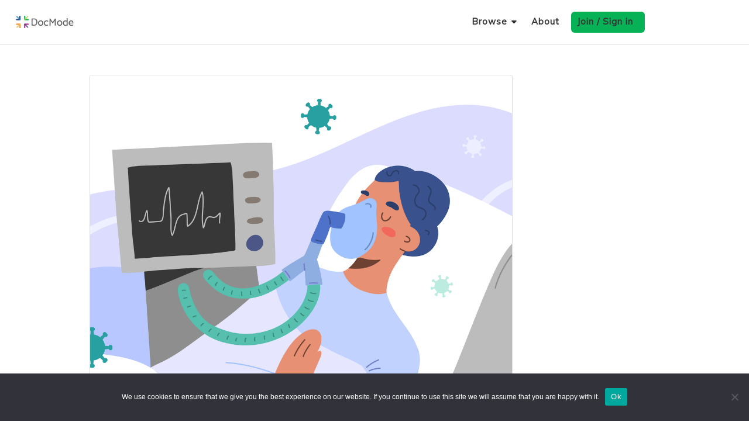

--- FILE ---
content_type: text/html; charset=UTF-8
request_url: https://docmode.org/news/long-covid-closely-linked-to-small-airways-disease/
body_size: 24786
content:


    
<!DOCTYPE html>
<html lang="en-US">

<head>

    <meta charset="UTF-8" />

    <meta http-equiv="X-UA-Compatible" content="IE=edge">
    <link rel="pingback" href="https://docmode.org/xmlrpc.php" />
    <meta property="og:image" content="https://docmode.org//DocMode-Logo.jpg">
    <meta property="og:image:width" content="1200">
    <meta property="og:image:height" content="630">
    <meta name="twitter:image" content="https://docmode.org//DocMode-Logo.jpg">
    <script type="text/javascript">
        document.documentElement.className = 'js';
    </script>

    <script id="mcjs">
    //Mailchimp script
        ! function(c, h, i, m, p) {
            m = c.createElement(h), p = c.getElementsByTagName(h)[0], m.async = 1, m.src = i, p.parentNode.insertBefore(m,
                p)
        }(document, "script",
            "https://chimpstatic.com/mcjs-connected/js/users/cccd3ae050b407462dbcf1acf/e199ae009c4d0f6dfe147dccc.js");
    //Mailchimp script
    </script>

    <script> // Google tag (gtag.js) </script>
    <script async src="https://www.googletagmanager.com/gtag/js?id=G-1V4NFMRK8R"></script>
    <script>
        window.dataLayer = window.dataLayer || [];
        function gtag(){dataLayer.push(arguments);}
        gtag('js', new Date());

        gtag('config', 'G-1V4NFMRK8R');
    </script>

    <link rel="preconnect" href="https://fonts.gstatic.com" crossorigin /><script id="diviarea-loader">window.DiviPopupData=window.DiviAreaConfig={"zIndex":1000000,"animateSpeed":400,"triggerClassPrefix":"show-popup-","idAttrib":"data-popup","modalIndicatorClass":"is-modal","blockingIndicatorClass":"is-blocking","defaultShowCloseButton":true,"withCloseClass":"with-close","noCloseClass":"no-close","triggerCloseClass":"close","singletonClass":"single","darkModeClass":"dark","noShadowClass":"no-shadow","altCloseClass":"close-alt","popupSelector":".et_pb_section.popup","initializeOnEvent":"et_pb_after_init_modules","popupWrapperClass":"area-outer-wrap","fullHeightClass":"full-height","openPopupClass":"da-overlay-visible","overlayClass":"da-overlay","exitIndicatorClass":"on-exit","hoverTriggerClass":"on-hover","clickTriggerClass":"on-click","onExitDelay":2000,"notMobileClass":"not-mobile","notTabletClass":"not-tablet","notDesktopClass":"not-desktop","baseContext":"body","activePopupClass":"is-open","closeButtonClass":"da-close","withLoaderClass":"with-loader","debug":true,"ajaxUrl":"https:\/\/docmode.org\/wp-admin\/admin-ajax.php","sys":[]};var divimode_loader=function(){"use strict";!function(t){t.DiviArea=t.DiviPopup={loaded:!1};var n=t.DiviArea,i=n.Hooks={},o={};function r(t,n,i){var r,e,c;if("string"==typeof t)if(o[t]){if(n)if((r=o[t])&&i)for(c=r.length;c--;)(e=r[c]).callback===n&&e.context===i&&(r[c]=!1);else for(c=r.length;c--;)r[c].callback===n&&(r[c]=!1)}else o[t]=[]}function e(t,n,i,r){if("string"==typeof t){var e={callback:n,priority:i,context:r},c=o[t];c?(c.push(e),c=function(t){var n,i,o,r,e=t.length;for(r=1;r<e;r++)for(n=t[r],i=r;i>0;i--)(o=t[i-1]).priority>n.priority&&(t[i]=o,t[i-1]=n);return t}(c)):c=[e],o[t]=c}}function c(t,n,i){"string"==typeof n&&(n=[n]);var r,e,c=[];for(r=0;r<n.length;r++)Array.prototype.push.apply(c,o[n[r]]);for(e=0;e<c.length;e++){var a=void 0;c[e]&&"function"==typeof c[e].callback&&("filter"===t?void 0!==(a=c[e].callback.apply(c[e].context,i))&&(i[0]=a):c[e].callback.apply(c[e].context,i))}if("filter"===t)return i[0]}i.silent=function(){return i},n.removeFilter=i.removeFilter=function(t,n){r(t,n)},n.removeAction=i.removeAction=function(t,n){r(t,n)},n.applyFilters=i.applyFilters=function(t){for(var n=[],i=arguments.length-1;i-- >0;)n[i]=arguments[i+1];return c("filter",t,n)},n.doAction=i.doAction=function(t){for(var n=[],i=arguments.length-1;i-- >0;)n[i]=arguments[i+1];c("action",t,n)},n.addFilter=i.addFilter=function(n,i,o,r){e(n,i,parseInt(o||10,10),r||t)},n.addAction=i.addAction=function(n,i,o,r){e(n,i,parseInt(o||10,10),r||t)},n.addActionOnce=i.addActionOnce=function(n,i,o,c){e(n,i,parseInt(o||10,10),c||t),e(n,(function(){r(n,i)}),1+parseInt(o||10,10),c||t)}}(window);return{}}();
</script><script type="text/javascript">
var isLoggedin = false;
console.log(isLoggedin);
</script><meta name='robots' content='index, follow, max-image-preview:large, max-snippet:-1, max-video-preview:-1' />
	<style>img:is([sizes="auto" i], [sizes^="auto," i]) { contain-intrinsic-size: 3000px 1500px }</style>
	
<!-- Google Tag Manager for WordPress by gtm4wp.com -->
<script data-cfasync="false" data-pagespeed-no-defer>
	var gtm4wp_datalayer_name = "dataLayer";
	var dataLayer = dataLayer || [];

	const gtm4wp_scrollerscript_debugmode         = false;
	const gtm4wp_scrollerscript_callbacktime      = 100;
	const gtm4wp_scrollerscript_readerlocation    = 150;
	const gtm4wp_scrollerscript_contentelementid  = "content";
	const gtm4wp_scrollerscript_scannertime       = 60;
</script>
<!-- End Google Tag Manager for WordPress by gtm4wp.com --><script type="text/javascript">
			let jqueryParams=[],jQuery=function(r){return jqueryParams=[...jqueryParams,r],jQuery},$=function(r){return jqueryParams=[...jqueryParams,r],$};window.jQuery=jQuery,window.$=jQuery;let customHeadScripts=!1;jQuery.fn=jQuery.prototype={},$.fn=jQuery.prototype={},jQuery.noConflict=function(r){if(window.jQuery)return jQuery=window.jQuery,$=window.jQuery,customHeadScripts=!0,jQuery.noConflict},jQuery.ready=function(r){jqueryParams=[...jqueryParams,r]},$.ready=function(r){jqueryParams=[...jqueryParams,r]},jQuery.load=function(r){jqueryParams=[...jqueryParams,r]},$.load=function(r){jqueryParams=[...jqueryParams,r]},jQuery.fn.ready=function(r){jqueryParams=[...jqueryParams,r]},$.fn.ready=function(r){jqueryParams=[...jqueryParams,r]};</script>
	<!-- This site is optimized with the Yoast SEO plugin v26.4 - https://yoast.com/wordpress/plugins/seo/ -->
	<title>‘Long Covid’ closely linked to small airways disease | DocMode Health Technologies Limited</title>
	<link rel="canonical" href="https://docmode.org/news/long-covid-closely-linked-to-small-airways-disease/" />
	<meta property="og:locale" content="en_US" />
	<meta property="og:type" content="article" />
	<meta property="og:title" content="‘Long Covid’ closely linked to small airways disease | DocMode Health Technologies Limited" />
	<meta property="og:description" content="Small airways disease is key factor in ‘long Covid’ syndrome" />
	<meta property="og:url" content="https://docmode.org/news/long-covid-closely-linked-to-small-airways-disease/" />
	<meta property="og:site_name" content="DocMode Health Technologies Limited" />
	<meta property="article:publisher" content="https://www.facebook.com/Docmode" />
	<meta property="og:image" content="https://i0.wp.com/docmode.org/wp-content/uploads/2022/05/Noninvasive-ventilation.png?fit=1200%2C1200&ssl=1" />
	<meta property="og:image:width" content="1200" />
	<meta property="og:image:height" content="1200" />
	<meta property="og:image:type" content="image/png" />
	<meta name="twitter:card" content="summary_large_image" />
	<meta name="twitter:site" content="@docmode1" />
	<meta name="twitter:label1" content="Est. reading time" />
	<meta name="twitter:data1" content="1 minute" />
	<script type="application/ld+json" class="yoast-schema-graph">{"@context":"https://schema.org","@graph":[{"@type":"WebPage","@id":"https://docmode.org/news/long-covid-closely-linked-to-small-airways-disease/","url":"https://docmode.org/news/long-covid-closely-linked-to-small-airways-disease/","name":"‘Long Covid’ closely linked to small airways disease | DocMode Health Technologies Limited","isPartOf":{"@id":"https://docmode.org/#website"},"primaryImageOfPage":{"@id":"https://docmode.org/news/long-covid-closely-linked-to-small-airways-disease/#primaryimage"},"image":{"@id":"https://docmode.org/news/long-covid-closely-linked-to-small-airways-disease/#primaryimage"},"thumbnailUrl":"https://docmode.org/wp-content/uploads/2022/05/Noninvasive-ventilation.png","datePublished":"2022-03-21T04:59:33+00:00","breadcrumb":{"@id":"https://docmode.org/news/long-covid-closely-linked-to-small-airways-disease/#breadcrumb"},"inLanguage":"en-US","potentialAction":[{"@type":"ReadAction","target":["https://docmode.org/news/long-covid-closely-linked-to-small-airways-disease/"]}]},{"@type":"ImageObject","inLanguage":"en-US","@id":"https://docmode.org/news/long-covid-closely-linked-to-small-airways-disease/#primaryimage","url":"https://docmode.org/wp-content/uploads/2022/05/Noninvasive-ventilation.png","contentUrl":"https://docmode.org/wp-content/uploads/2022/05/Noninvasive-ventilation.png","width":1200,"height":1200},{"@type":"BreadcrumbList","@id":"https://docmode.org/news/long-covid-closely-linked-to-small-airways-disease/#breadcrumb","itemListElement":[{"@type":"ListItem","position":1,"name":"Home","item":"https://docmode.org/"},{"@type":"ListItem","position":2,"name":"News","item":"https://docmode.org/news/"},{"@type":"ListItem","position":3,"name":"‘Long Covid’ closely linked to small airways disease"}]},{"@type":"WebSite","@id":"https://docmode.org/#website","url":"https://docmode.org/","name":"DocMode Health Technologies Limited","description":"DocMode - Transforming Learning and Practice","publisher":{"@id":"https://docmode.org/#organization"},"alternateName":"DocMode","potentialAction":[{"@type":"SearchAction","target":{"@type":"EntryPoint","urlTemplate":"https://docmode.org/?s={search_term_string}"},"query-input":{"@type":"PropertyValueSpecification","valueRequired":true,"valueName":"search_term_string"}}],"inLanguage":"en-US"},{"@type":"Organization","@id":"https://docmode.org/#organization","name":"DocMode Health Technologies Pvt. Ltd","alternateName":"DocMode","url":"https://docmode.org/","logo":{"@type":"ImageObject","inLanguage":"en-US","@id":"https://docmode.org/#/schema/logo/image/","url":"https://i0.wp.com/docmode.org/wp-content/uploads/2022/11/docmode-logo-icon.png?fit=651%2C651&ssl=1","contentUrl":"https://i0.wp.com/docmode.org/wp-content/uploads/2022/11/docmode-logo-icon.png?fit=651%2C651&ssl=1","width":651,"height":651,"caption":"DocMode Health Technologies Pvt. Ltd"},"image":{"@id":"https://docmode.org/#/schema/logo/image/"},"sameAs":["https://www.facebook.com/Docmode","https://x.com/docmode1","https://www.linkedin.com/company/docmode/"]}]}</script>
	<!-- / Yoast SEO plugin. -->


<link rel='dns-prefetch' href='//stackpath.bootstrapcdn.com' />
<link rel='dns-prefetch' href='//cdn.jsdelivr.net' />
<link rel='dns-prefetch' href='//cdnjs.cloudflare.com' />
<link rel="alternate" type="application/rss+xml" title="DocMode Health Technologies Limited &raquo; Feed" href="https://docmode.org/feed/" />
<link rel="alternate" type="application/rss+xml" title="DocMode Health Technologies Limited &raquo; Comments Feed" href="https://docmode.org/comments/feed/" />
<link rel="alternate" type="application/rss+xml" title="DocMode Health Technologies Limited &raquo; ‘Long Covid’ closely linked to small airways disease Comments Feed" href="https://docmode.org/news/long-covid-closely-linked-to-small-airways-disease/feed/" />
<meta content="Divi Child Theme 2 v.3.0.106" name="generator"/><link rel='stylesheet' id='font-awesome-css' href='https://docmode.org/wp-content/plugins/wonderplugin-tabs/font-awesome/css/font-awesome.min.css?ver=6.8.3' media='all' />
<link rel='stylesheet' id='berocket_aapf_widget-style-css' href='https://docmode.org/wp-content/plugins/woocommerce-ajax-filters/assets/frontend/css/fullmain.min.css?ver=1.6.9.3' media='all' />
<link rel='stylesheet' id='dashicons-css' href='https://docmode.org/wp-includes/css/dashicons.min.css?ver=6.8.3' media='all' />
<link rel='stylesheet' id='post-views-counter-frontend-css' href='https://docmode.org/wp-content/plugins/post-views-counter/css/frontend.min.css?ver=1.5.8' media='all' />
<link rel='stylesheet' id='wp-block-library-css' href='https://docmode.org/wp-includes/css/dist/block-library/style.min.css?ver=6.8.3' media='all' />
<style id='wp-block-library-theme-inline-css'>
.wp-block-audio :where(figcaption){color:#555;font-size:13px;text-align:center}.is-dark-theme .wp-block-audio :where(figcaption){color:#ffffffa6}.wp-block-audio{margin:0 0 1em}.wp-block-code{border:1px solid #ccc;border-radius:4px;font-family:Menlo,Consolas,monaco,monospace;padding:.8em 1em}.wp-block-embed :where(figcaption){color:#555;font-size:13px;text-align:center}.is-dark-theme .wp-block-embed :where(figcaption){color:#ffffffa6}.wp-block-embed{margin:0 0 1em}.blocks-gallery-caption{color:#555;font-size:13px;text-align:center}.is-dark-theme .blocks-gallery-caption{color:#ffffffa6}:root :where(.wp-block-image figcaption){color:#555;font-size:13px;text-align:center}.is-dark-theme :root :where(.wp-block-image figcaption){color:#ffffffa6}.wp-block-image{margin:0 0 1em}.wp-block-pullquote{border-bottom:4px solid;border-top:4px solid;color:currentColor;margin-bottom:1.75em}.wp-block-pullquote cite,.wp-block-pullquote footer,.wp-block-pullquote__citation{color:currentColor;font-size:.8125em;font-style:normal;text-transform:uppercase}.wp-block-quote{border-left:.25em solid;margin:0 0 1.75em;padding-left:1em}.wp-block-quote cite,.wp-block-quote footer{color:currentColor;font-size:.8125em;font-style:normal;position:relative}.wp-block-quote:where(.has-text-align-right){border-left:none;border-right:.25em solid;padding-left:0;padding-right:1em}.wp-block-quote:where(.has-text-align-center){border:none;padding-left:0}.wp-block-quote.is-large,.wp-block-quote.is-style-large,.wp-block-quote:where(.is-style-plain){border:none}.wp-block-search .wp-block-search__label{font-weight:700}.wp-block-search__button{border:1px solid #ccc;padding:.375em .625em}:where(.wp-block-group.has-background){padding:1.25em 2.375em}.wp-block-separator.has-css-opacity{opacity:.4}.wp-block-separator{border:none;border-bottom:2px solid;margin-left:auto;margin-right:auto}.wp-block-separator.has-alpha-channel-opacity{opacity:1}.wp-block-separator:not(.is-style-wide):not(.is-style-dots){width:100px}.wp-block-separator.has-background:not(.is-style-dots){border-bottom:none;height:1px}.wp-block-separator.has-background:not(.is-style-wide):not(.is-style-dots){height:2px}.wp-block-table{margin:0 0 1em}.wp-block-table td,.wp-block-table th{word-break:normal}.wp-block-table :where(figcaption){color:#555;font-size:13px;text-align:center}.is-dark-theme .wp-block-table :where(figcaption){color:#ffffffa6}.wp-block-video :where(figcaption){color:#555;font-size:13px;text-align:center}.is-dark-theme .wp-block-video :where(figcaption){color:#ffffffa6}.wp-block-video{margin:0 0 1em}:root :where(.wp-block-template-part.has-background){margin-bottom:0;margin-top:0;padding:1.25em 2.375em}
</style>
<style id='qsm-quiz-style-inline-css'>


</style>
<style id='global-styles-inline-css'>
:root{--wp--preset--aspect-ratio--square: 1;--wp--preset--aspect-ratio--4-3: 4/3;--wp--preset--aspect-ratio--3-4: 3/4;--wp--preset--aspect-ratio--3-2: 3/2;--wp--preset--aspect-ratio--2-3: 2/3;--wp--preset--aspect-ratio--16-9: 16/9;--wp--preset--aspect-ratio--9-16: 9/16;--wp--preset--color--black: #000000;--wp--preset--color--cyan-bluish-gray: #abb8c3;--wp--preset--color--white: #ffffff;--wp--preset--color--pale-pink: #f78da7;--wp--preset--color--vivid-red: #cf2e2e;--wp--preset--color--luminous-vivid-orange: #ff6900;--wp--preset--color--luminous-vivid-amber: #fcb900;--wp--preset--color--light-green-cyan: #7bdcb5;--wp--preset--color--vivid-green-cyan: #00d084;--wp--preset--color--pale-cyan-blue: #8ed1fc;--wp--preset--color--vivid-cyan-blue: #0693e3;--wp--preset--color--vivid-purple: #9b51e0;--wp--preset--gradient--vivid-cyan-blue-to-vivid-purple: linear-gradient(135deg,rgba(6,147,227,1) 0%,rgb(155,81,224) 100%);--wp--preset--gradient--light-green-cyan-to-vivid-green-cyan: linear-gradient(135deg,rgb(122,220,180) 0%,rgb(0,208,130) 100%);--wp--preset--gradient--luminous-vivid-amber-to-luminous-vivid-orange: linear-gradient(135deg,rgba(252,185,0,1) 0%,rgba(255,105,0,1) 100%);--wp--preset--gradient--luminous-vivid-orange-to-vivid-red: linear-gradient(135deg,rgba(255,105,0,1) 0%,rgb(207,46,46) 100%);--wp--preset--gradient--very-light-gray-to-cyan-bluish-gray: linear-gradient(135deg,rgb(238,238,238) 0%,rgb(169,184,195) 100%);--wp--preset--gradient--cool-to-warm-spectrum: linear-gradient(135deg,rgb(74,234,220) 0%,rgb(151,120,209) 20%,rgb(207,42,186) 40%,rgb(238,44,130) 60%,rgb(251,105,98) 80%,rgb(254,248,76) 100%);--wp--preset--gradient--blush-light-purple: linear-gradient(135deg,rgb(255,206,236) 0%,rgb(152,150,240) 100%);--wp--preset--gradient--blush-bordeaux: linear-gradient(135deg,rgb(254,205,165) 0%,rgb(254,45,45) 50%,rgb(107,0,62) 100%);--wp--preset--gradient--luminous-dusk: linear-gradient(135deg,rgb(255,203,112) 0%,rgb(199,81,192) 50%,rgb(65,88,208) 100%);--wp--preset--gradient--pale-ocean: linear-gradient(135deg,rgb(255,245,203) 0%,rgb(182,227,212) 50%,rgb(51,167,181) 100%);--wp--preset--gradient--electric-grass: linear-gradient(135deg,rgb(202,248,128) 0%,rgb(113,206,126) 100%);--wp--preset--gradient--midnight: linear-gradient(135deg,rgb(2,3,129) 0%,rgb(40,116,252) 100%);--wp--preset--font-size--small: 13px;--wp--preset--font-size--medium: 20px;--wp--preset--font-size--large: 36px;--wp--preset--font-size--x-large: 42px;--wp--preset--spacing--20: 0.44rem;--wp--preset--spacing--30: 0.67rem;--wp--preset--spacing--40: 1rem;--wp--preset--spacing--50: 1.5rem;--wp--preset--spacing--60: 2.25rem;--wp--preset--spacing--70: 3.38rem;--wp--preset--spacing--80: 5.06rem;--wp--preset--shadow--natural: 6px 6px 9px rgba(0, 0, 0, 0.2);--wp--preset--shadow--deep: 12px 12px 50px rgba(0, 0, 0, 0.4);--wp--preset--shadow--sharp: 6px 6px 0px rgba(0, 0, 0, 0.2);--wp--preset--shadow--outlined: 6px 6px 0px -3px rgba(255, 255, 255, 1), 6px 6px rgba(0, 0, 0, 1);--wp--preset--shadow--crisp: 6px 6px 0px rgba(0, 0, 0, 1);}:root { --wp--style--global--content-size: 823px;--wp--style--global--wide-size: 1080px; }:where(body) { margin: 0; }.wp-site-blocks > .alignleft { float: left; margin-right: 2em; }.wp-site-blocks > .alignright { float: right; margin-left: 2em; }.wp-site-blocks > .aligncenter { justify-content: center; margin-left: auto; margin-right: auto; }:where(.is-layout-flex){gap: 0.5em;}:where(.is-layout-grid){gap: 0.5em;}.is-layout-flow > .alignleft{float: left;margin-inline-start: 0;margin-inline-end: 2em;}.is-layout-flow > .alignright{float: right;margin-inline-start: 2em;margin-inline-end: 0;}.is-layout-flow > .aligncenter{margin-left: auto !important;margin-right: auto !important;}.is-layout-constrained > .alignleft{float: left;margin-inline-start: 0;margin-inline-end: 2em;}.is-layout-constrained > .alignright{float: right;margin-inline-start: 2em;margin-inline-end: 0;}.is-layout-constrained > .aligncenter{margin-left: auto !important;margin-right: auto !important;}.is-layout-constrained > :where(:not(.alignleft):not(.alignright):not(.alignfull)){max-width: var(--wp--style--global--content-size);margin-left: auto !important;margin-right: auto !important;}.is-layout-constrained > .alignwide{max-width: var(--wp--style--global--wide-size);}body .is-layout-flex{display: flex;}.is-layout-flex{flex-wrap: wrap;align-items: center;}.is-layout-flex > :is(*, div){margin: 0;}body .is-layout-grid{display: grid;}.is-layout-grid > :is(*, div){margin: 0;}body{padding-top: 0px;padding-right: 0px;padding-bottom: 0px;padding-left: 0px;}a:where(:not(.wp-element-button)){text-decoration: underline;}:root :where(.wp-element-button, .wp-block-button__link){background-color: #32373c;border-width: 0;color: #fff;font-family: inherit;font-size: inherit;line-height: inherit;padding: calc(0.667em + 2px) calc(1.333em + 2px);text-decoration: none;}.has-black-color{color: var(--wp--preset--color--black) !important;}.has-cyan-bluish-gray-color{color: var(--wp--preset--color--cyan-bluish-gray) !important;}.has-white-color{color: var(--wp--preset--color--white) !important;}.has-pale-pink-color{color: var(--wp--preset--color--pale-pink) !important;}.has-vivid-red-color{color: var(--wp--preset--color--vivid-red) !important;}.has-luminous-vivid-orange-color{color: var(--wp--preset--color--luminous-vivid-orange) !important;}.has-luminous-vivid-amber-color{color: var(--wp--preset--color--luminous-vivid-amber) !important;}.has-light-green-cyan-color{color: var(--wp--preset--color--light-green-cyan) !important;}.has-vivid-green-cyan-color{color: var(--wp--preset--color--vivid-green-cyan) !important;}.has-pale-cyan-blue-color{color: var(--wp--preset--color--pale-cyan-blue) !important;}.has-vivid-cyan-blue-color{color: var(--wp--preset--color--vivid-cyan-blue) !important;}.has-vivid-purple-color{color: var(--wp--preset--color--vivid-purple) !important;}.has-black-background-color{background-color: var(--wp--preset--color--black) !important;}.has-cyan-bluish-gray-background-color{background-color: var(--wp--preset--color--cyan-bluish-gray) !important;}.has-white-background-color{background-color: var(--wp--preset--color--white) !important;}.has-pale-pink-background-color{background-color: var(--wp--preset--color--pale-pink) !important;}.has-vivid-red-background-color{background-color: var(--wp--preset--color--vivid-red) !important;}.has-luminous-vivid-orange-background-color{background-color: var(--wp--preset--color--luminous-vivid-orange) !important;}.has-luminous-vivid-amber-background-color{background-color: var(--wp--preset--color--luminous-vivid-amber) !important;}.has-light-green-cyan-background-color{background-color: var(--wp--preset--color--light-green-cyan) !important;}.has-vivid-green-cyan-background-color{background-color: var(--wp--preset--color--vivid-green-cyan) !important;}.has-pale-cyan-blue-background-color{background-color: var(--wp--preset--color--pale-cyan-blue) !important;}.has-vivid-cyan-blue-background-color{background-color: var(--wp--preset--color--vivid-cyan-blue) !important;}.has-vivid-purple-background-color{background-color: var(--wp--preset--color--vivid-purple) !important;}.has-black-border-color{border-color: var(--wp--preset--color--black) !important;}.has-cyan-bluish-gray-border-color{border-color: var(--wp--preset--color--cyan-bluish-gray) !important;}.has-white-border-color{border-color: var(--wp--preset--color--white) !important;}.has-pale-pink-border-color{border-color: var(--wp--preset--color--pale-pink) !important;}.has-vivid-red-border-color{border-color: var(--wp--preset--color--vivid-red) !important;}.has-luminous-vivid-orange-border-color{border-color: var(--wp--preset--color--luminous-vivid-orange) !important;}.has-luminous-vivid-amber-border-color{border-color: var(--wp--preset--color--luminous-vivid-amber) !important;}.has-light-green-cyan-border-color{border-color: var(--wp--preset--color--light-green-cyan) !important;}.has-vivid-green-cyan-border-color{border-color: var(--wp--preset--color--vivid-green-cyan) !important;}.has-pale-cyan-blue-border-color{border-color: var(--wp--preset--color--pale-cyan-blue) !important;}.has-vivid-cyan-blue-border-color{border-color: var(--wp--preset--color--vivid-cyan-blue) !important;}.has-vivid-purple-border-color{border-color: var(--wp--preset--color--vivid-purple) !important;}.has-vivid-cyan-blue-to-vivid-purple-gradient-background{background: var(--wp--preset--gradient--vivid-cyan-blue-to-vivid-purple) !important;}.has-light-green-cyan-to-vivid-green-cyan-gradient-background{background: var(--wp--preset--gradient--light-green-cyan-to-vivid-green-cyan) !important;}.has-luminous-vivid-amber-to-luminous-vivid-orange-gradient-background{background: var(--wp--preset--gradient--luminous-vivid-amber-to-luminous-vivid-orange) !important;}.has-luminous-vivid-orange-to-vivid-red-gradient-background{background: var(--wp--preset--gradient--luminous-vivid-orange-to-vivid-red) !important;}.has-very-light-gray-to-cyan-bluish-gray-gradient-background{background: var(--wp--preset--gradient--very-light-gray-to-cyan-bluish-gray) !important;}.has-cool-to-warm-spectrum-gradient-background{background: var(--wp--preset--gradient--cool-to-warm-spectrum) !important;}.has-blush-light-purple-gradient-background{background: var(--wp--preset--gradient--blush-light-purple) !important;}.has-blush-bordeaux-gradient-background{background: var(--wp--preset--gradient--blush-bordeaux) !important;}.has-luminous-dusk-gradient-background{background: var(--wp--preset--gradient--luminous-dusk) !important;}.has-pale-ocean-gradient-background{background: var(--wp--preset--gradient--pale-ocean) !important;}.has-electric-grass-gradient-background{background: var(--wp--preset--gradient--electric-grass) !important;}.has-midnight-gradient-background{background: var(--wp--preset--gradient--midnight) !important;}.has-small-font-size{font-size: var(--wp--preset--font-size--small) !important;}.has-medium-font-size{font-size: var(--wp--preset--font-size--medium) !important;}.has-large-font-size{font-size: var(--wp--preset--font-size--large) !important;}.has-x-large-font-size{font-size: var(--wp--preset--font-size--x-large) !important;}
:where(.wp-block-post-template.is-layout-flex){gap: 1.25em;}:where(.wp-block-post-template.is-layout-grid){gap: 1.25em;}
:where(.wp-block-columns.is-layout-flex){gap: 2em;}:where(.wp-block-columns.is-layout-grid){gap: 2em;}
:root :where(.wp-block-pullquote){font-size: 1.5em;line-height: 1.6;}
</style>
<link rel='stylesheet' id='contact-form-7-css' href='https://docmode.org/wp-content/plugins/contact-form-7/includes/css/styles.css?ver=6.1.3' media='all' />
<link rel='stylesheet' id='cookie-notice-front-css' href='https://docmode.org/wp-content/plugins/cookie-notice/css/front.min.css?ver=2.5.9' media='all' />
<link rel='stylesheet' id='wp-edunext-marketing-site-frontend-css' href='https://docmode.org/wp-content/plugins/edunext-openedx-integrator/assets/css/frontend.css?ver=2.6.1' media='all' />
<link rel='stylesheet' id='event-tickets-manager-for-woocommerce-css' href='https://docmode.org/wp-content/plugins/event-tickets-manager-for-woocommerce/public/src/scss/event-tickets-manager-for-woocommerce-public.css?ver=1.4.8' media='all' />
<link rel='stylesheet' id='miniorange-oauth-20-server-css' href='https://docmode.org/wp-content/plugins/miniorange-oauth-20-server/public/css/miniorange-oauth-20-server-public.css?ver=6.0.0' media='all' />
<link rel='stylesheet' id='qsm-sr-front-css-css' href='https://docmode.org/wp-content/plugins/qsm-save-resume//css/front.css?ver=1.1.1' media='all' />
<link rel='stylesheet' id='wonderplugin-slider-css-css' href='https://docmode.org/wp-content/plugins/wonderplugin-slider/engine/wonderpluginsliderengine.css?ver=6.8.3' media='all' />
<link rel='stylesheet' id='wonderplugin-tabs-engine-css-css' href='https://docmode.org/wp-content/plugins/wonderplugin-tabs/engine/wonderplugin-tabs-engine.css?ver=6.8.3' media='all' />
<link rel='stylesheet' id='woocommerce-layout-css' href='https://docmode.org/wp-content/plugins/woocommerce/assets/css/woocommerce-layout.css?ver=10.1.2' media='all' />
<link rel='stylesheet' id='woocommerce-smallscreen-css' href='https://docmode.org/wp-content/plugins/woocommerce/assets/css/woocommerce-smallscreen.css?ver=10.1.2' media='only screen and (max-width: 768px)' />
<link rel='stylesheet' id='woocommerce-general-css' href='https://docmode.org/wp-content/plugins/woocommerce/assets/css/woocommerce.css?ver=10.1.2' media='all' />
<style id='woocommerce-inline-inline-css'>
.woocommerce form .form-row .required { visibility: visible; }
</style>
<link rel='stylesheet' id='wp-ulike-css' href='https://docmode.org/wp-content/plugins/wp-ulike/assets/css/wp-ulike.min.css?ver=4.8.0' media='all' />
<link rel='stylesheet' id='css-divi-area-css' href='https://docmode.org/wp-content/plugins/popups-for-divi/styles/front.min.css?ver=3.0.7' media='all' />
<style id='css-divi-area-inline-css'>
.et_pb_section.popup{display:none}
</style>
<link rel='stylesheet' id='brands-styles-css' href='https://docmode.org/wp-content/plugins/woocommerce/assets/css/brands.css?ver=10.1.2' media='all' />
<link rel='stylesheet' id='bootstrap_style-css' href='https://stackpath.bootstrapcdn.com/bootstrap/4.5.2/css/bootstrap.min.css?ver=6.8.3' media='all' />
<link rel='stylesheet' id='fontawesome-style-css' href='https://cdnjs.cloudflare.com/ajax/libs/font-awesome/6.1.1/css/all.min.css?ver=6.8.3' media='all' />
<link rel='stylesheet' id='daterangepicker-style-css' href='//cdn.jsdelivr.net/npm/daterangepicker/daterangepicker.css?ver=1763947364' media='all' />
<link rel='stylesheet' id='animate-style-css' href='//cdnjs.cloudflare.com/ajax/libs/animate.css/4.1.1/animate.min.css?ver=1763947364' media='all' />
<link rel='stylesheet' id='popup-maker-site-css' href='https://docmode.org/wp-content/plugins/popup-maker/assets/css/pum-site.min.css?ver=1.16.7' media='all' />
<style id='popup-maker-site-inline-css'>
/* Popup Google Fonts */
@import url('//fonts.googleapis.com/css?family=Mali:400|Montserrat:100|Muli:400');

/* Popup Theme 142891: Meyer theme */
.pum-theme-142891, .pum-theme-meyer-theme { background-color: rgba( 51, 51, 51, 0.50 ) } 
.pum-theme-142891 .pum-container, .pum-theme-meyer-theme .pum-container { padding: 1px; border-radius: 0px; border: 1px none #000000; box-shadow: 1px 1px 3px 0px rgba( 2, 2, 2, 0.00 ); background-color: rgba( 249, 249, 249, 1.00 ) } 
.pum-theme-142891 .pum-title, .pum-theme-meyer-theme .pum-title { color: #000000; text-align: left; text-shadow: 0px 0px 0px rgba( 2, 2, 2, 0.23 ); font-family: inherit; font-weight: 400; font-size: 32px; line-height: 36px } 
.pum-theme-142891 .pum-content, .pum-theme-meyer-theme .pum-content { color: #8c8c8c; font-family: Mali; font-weight: 400 } 
.pum-theme-142891 .pum-content + .pum-close, .pum-theme-meyer-theme .pum-content + .pum-close { position: absolute; height: auto; width: auto; left: auto; right: 3px; bottom: auto; top: 0px; padding: 3px; color: #000000; font-family: inherit; font-weight: 600; font-size: 13px; line-height: 25px; border: 1px none #ffffff; border-radius: 0px; box-shadow: 1px 1px 3px 0px rgba( 109, 109, 109, 0.00 ); text-shadow: 0px 0px 0px rgba( 0, 0, 0, 0.23 ); background-color: rgba( 255, 255, 255, 0.00 ) } 

/* Popup Theme 1346: Hello Box */
.pum-theme-1346, .pum-theme-hello-box { background-color: rgba( 0, 0, 0, 0.75 ) } 
.pum-theme-1346 .pum-container, .pum-theme-hello-box .pum-container { padding: 30px; border-radius: 80px; border: 14px solid #e5e5e5; box-shadow: 0px 0px 0px 0px rgba( 2, 2, 2, 0.00 ); background-color: rgba( 255, 255, 255, 1.00 ) } 
.pum-theme-1346 .pum-title, .pum-theme-hello-box .pum-title { color: #2d2d2d; text-align: left; text-shadow: 0px 0px 0px rgba( 2, 2, 2, 0.23 ); font-family: Montserrat; font-weight: 100; font-size: 32px; line-height: 36px } 
.pum-theme-1346 .pum-content, .pum-theme-hello-box .pum-content { color: #2d2d2d; font-family: inherit; font-weight: 100 } 
.pum-theme-1346 .pum-content + .pum-close, .pum-theme-hello-box .pum-content + .pum-close { position: absolute; height: auto; width: auto; left: auto; right: -30px; bottom: auto; top: -30px; padding: 0px; color: #2d2d2d; font-family: Times New Roman; font-weight: 100; font-size: 32px; line-height: 28px; border: 1px none #ffffff; border-radius: 28px; box-shadow: 0px 0px 0px 0px rgba( 2, 2, 2, 0.23 ); text-shadow: 0px 0px 0px rgba( 0, 0, 0, 0.23 ); background-color: rgba( 255, 255, 255, 1.00 ) } 

/* Popup Theme 1345: Enterprise Blue */
.pum-theme-1345, .pum-theme-enterprise-blue { background-color: rgba( 0, 0, 0, 0.70 ) } 
.pum-theme-1345 .pum-container, .pum-theme-enterprise-blue .pum-container { padding: 0px; border-radius: 5px; border: 1px none #000000; box-shadow: 0px 10px 25px 4px rgba( 2, 2, 2, 0.50 ); background-color: rgba( 255, 255, 255, 1.00 ) } 
.pum-theme-1345 .pum-title, .pum-theme-enterprise-blue .pum-title { color: #315b7c; text-align: left; text-shadow: 0px 0px 0px rgba( 2, 2, 2, 0.23 ); font-family: inherit; font-weight: 100; font-size: 34px; line-height: 36px } 
.pum-theme-1345 .pum-content, .pum-theme-enterprise-blue .pum-content { color: #2d2d2d; font-family: inherit; font-weight: 100 } 
.pum-theme-1345 .pum-content + .pum-close, .pum-theme-enterprise-blue .pum-content + .pum-close { position: absolute; height: 28px; width: 28px; left: auto; right: 8px; bottom: auto; top: 8px; padding: 4px; color: #ffffff; font-family: Times New Roman; font-weight: 100; font-size: 20px; line-height: 20px; border: 1px none #ffffff; border-radius: 42px; box-shadow: 0px 0px 0px 0px rgba( 2, 2, 2, 0.23 ); text-shadow: 0px 0px 0px rgba( 0, 0, 0, 0.23 ); background-color: rgba( 49, 91, 124, 1.00 ) } 

/* Popup Theme 26707: Content Only - For use with page builders or block editor */
.pum-theme-26707, .pum-theme-content-only { background-color: rgba( 0, 0, 0, 0.70 ) } 
.pum-theme-26707 .pum-container, .pum-theme-content-only .pum-container { padding: 0px; border-radius: 0px; border: 1px none #000000; box-shadow: 0px 0px 0px 0px rgba( 2, 2, 2, 0.00 ) } 
.pum-theme-26707 .pum-title, .pum-theme-content-only .pum-title { color: #000000; text-align: left; text-shadow: 0px 0px 0px rgba( 2, 2, 2, 0.23 ); font-family: inherit; font-weight: 400; font-size: 32px; line-height: 36px } 
.pum-theme-26707 .pum-content, .pum-theme-content-only .pum-content { color: #8c8c8c; font-family: inherit; font-weight: 400 } 
.pum-theme-26707 .pum-content + .pum-close, .pum-theme-content-only .pum-content + .pum-close { position: absolute; height: 18px; width: 18px; left: auto; right: 7px; bottom: auto; top: 7px; padding: 0px; color: #000000; font-family: inherit; font-weight: 700; font-size: 20px; line-height: 20px; border: 1px none #ffffff; border-radius: 15px; box-shadow: 0px 0px 0px 0px rgba( 2, 2, 2, 0.00 ); text-shadow: 0px 0px 0px rgba( 0, 0, 0, 0.00 ); background-color: rgba( 255, 255, 255, 0.00 ) } 

/* Popup Theme 21532: Floating Bar - Soft Blue */
.pum-theme-21532, .pum-theme-floating-bar { background-color: rgba( 255, 255, 255, 0.00 ) } 
.pum-theme-21532 .pum-container, .pum-theme-floating-bar .pum-container { padding: 8px; border-radius: 0px; border: 1px none #000000; box-shadow: 1px 1px 3px 0px rgba( 2, 2, 2, 0.23 ); background-color: rgba( 238, 246, 252, 1.00 ) } 
.pum-theme-21532 .pum-title, .pum-theme-floating-bar .pum-title { color: #505050; text-align: left; text-shadow: 0px 0px 0px rgba( 2, 2, 2, 0.23 ); font-family: inherit; font-weight: 400; font-size: 32px; line-height: 36px } 
.pum-theme-21532 .pum-content, .pum-theme-floating-bar .pum-content { color: #505050; font-family: inherit; font-weight: 400 } 
.pum-theme-21532 .pum-content + .pum-close, .pum-theme-floating-bar .pum-content + .pum-close { position: absolute; height: 18px; width: 18px; left: auto; right: 5px; bottom: auto; top: 50%; padding: 0px; color: #505050; font-family: Sans-Serif; font-weight: 700; font-size: 15px; line-height: 18px; border: 1px solid #505050; border-radius: 15px; box-shadow: 0px 0px 0px 0px rgba( 2, 2, 2, 0.00 ); text-shadow: 0px 0px 0px rgba( 0, 0, 0, 0.00 ); background-color: rgba( 255, 255, 255, 0.00 ); transform: translate(0, -50%) } 

/* Popup Theme 12277: Contact Form Theme */
.pum-theme-12277, .pum-theme-contact-form-theme { background-color: rgba( 255, 255, 255, 0.50 ) } 
.pum-theme-12277 .pum-container, .pum-theme-contact-form-theme .pum-container { padding: 15px; border-radius: 0px; border: 1px none #000000; box-shadow: 1px 1px 3px 0px rgba( 2, 2, 2, 0.20 ); background-color: rgba( 249, 249, 249, 1.00 ) } 
.pum-theme-12277 .pum-title, .pum-theme-contact-form-theme .pum-title { color: #000000; text-align: left; text-shadow: 0px 0px 0px rgba( 2, 2, 2, 0.23 ); font-family: inherit; font-weight: 400; font-size: 32px; line-height: 36px } 
.pum-theme-12277 .pum-content, .pum-theme-contact-form-theme .pum-content { color: #8c8c8c; font-family: inherit; font-weight: 400 } 
.pum-theme-12277 .pum-content + .pum-close, .pum-theme-contact-form-theme .pum-content + .pum-close { position: absolute; height: 30px; width: 30px; left: auto; right: 20px; bottom: 30px; top: auto; padding: 0px; color: #707070; font-family: Muli; font-weight: 400; font-size: 20px; line-height: 2px; border: 2px solid #707070; border-radius: 50px; box-shadow: 1px 1px 3px 0px rgba( 2, 2, 2, 0.00 ); text-shadow: 0px 0px 0px rgba( 0, 0, 0, 0.00 ); background-color: rgba( 255, 255, 255, 0.00 ) } 

/* Popup Theme 1344: Light Box */
.pum-theme-1344, .pum-theme-lightbox { background-color: rgba( 51, 51, 51, 0.00 ) } 
.pum-theme-1344 .pum-container, .pum-theme-lightbox .pum-container { padding: 18px; border-radius: 0px; border: 0px solid #000000; box-shadow: 0px 0px 30px 0px rgba( 2, 2, 2, 1.00 ); background-color: rgba( 255, 255, 255, 1.00 ) } 
.pum-theme-1344 .pum-title, .pum-theme-lightbox .pum-title { color: #000000; text-align: left; text-shadow: 0px 0px 0px rgba( 2, 2, 2, 0.23 ); font-family: Muli; font-weight: 400; font-size: 32px; line-height: 36px } 
.pum-theme-1344 .pum-content, .pum-theme-lightbox .pum-content { color: #000000; font-family: inherit; font-weight: 100 } 
.pum-theme-1344 .pum-content + .pum-close, .pum-theme-lightbox .pum-content + .pum-close { position: absolute; height: 26px; width: 26px; left: auto; right: 4px; bottom: auto; top: 6px; padding: 0px; color: #ffffff; font-family: Arial; font-weight: 100; font-size: 24px; line-height: 20px; border: 2px solid #ffffff; border-radius: 26px; box-shadow: 0px 0px 15px 1px rgba( 2, 2, 2, 0.75 ); text-shadow: 0px 0px 0px rgba( 0, 0, 0, 0.23 ); background-color: rgba( 0, 0, 0, 1.00 ) } 

/* Popup Theme 1343: Default Theme */
.pum-theme-1343, .pum-theme-default-theme { background-color: rgba( 51, 51, 51, 1.00 ) } 
.pum-theme-1343 .pum-container, .pum-theme-default-theme .pum-container { padding: 18px; border-radius: 0px; border: 1px none #000000; box-shadow: 1px 1px 3px 0px rgba( 2, 2, 2, 0.23 ); background-color: rgba( 249, 249, 249, 1.00 ) } 
.pum-theme-1343 .pum-title, .pum-theme-default-theme .pum-title { color: #000000; text-align: left; text-shadow: 0px 0px 0px rgba( 2, 2, 2, 0.23 ); font-family: inherit; font-weight: 400; font-size: 32px; line-height: 36px } 
.pum-theme-1343 .pum-content, .pum-theme-default-theme .pum-content { color: #8c8c8c; font-family: Muli; font-weight: 400 } 
.pum-theme-1343 .pum-content + .pum-close, .pum-theme-default-theme .pum-content + .pum-close { position: absolute; height: auto; width: auto; left: auto; right: 8px; bottom: 6px; top: auto; padding: 3px; color: #ffffff; font-family: inherit; font-weight: 400; font-size: 12px; line-height: 25px; border: 1px none #ffffff; border-radius: 0px; box-shadow: 1px 1px 3px 0px rgba( 2, 2, 2, 0.23 ); text-shadow: 0px 0px 0px rgba( 0, 0, 0, 0.23 ); background-color: rgba( 7, 178, 86, 1.00 ) } 

/* Popup Theme 1347: Cutting Edge */
.pum-theme-1347, .pum-theme-cutting-edge { background-color: rgba( 0, 0, 0, 0.50 ) } 
.pum-theme-1347 .pum-container, .pum-theme-cutting-edge .pum-container { padding: 18px; border-radius: 0px; border: 1px none #000000; box-shadow: 0px 10px 25px 0px rgba( 2, 2, 2, 0.50 ); background-color: rgba( 30, 115, 190, 1.00 ) } 
.pum-theme-1347 .pum-title, .pum-theme-cutting-edge .pum-title { color: #ffffff; text-align: left; text-shadow: 0px 0px 0px rgba( 2, 2, 2, 0.23 ); font-family: Sans-Serif; font-weight: 100; font-size: 26px; line-height: 28px } 
.pum-theme-1347 .pum-content, .pum-theme-cutting-edge .pum-content { color: #ffffff; font-family: inherit; font-weight: 100 } 
.pum-theme-1347 .pum-content + .pum-close, .pum-theme-cutting-edge .pum-content + .pum-close { position: absolute; height: 24px; width: 24px; left: auto; right: 0px; bottom: auto; top: 0px; padding: 0px; color: #1e73be; font-family: Times New Roman; font-weight: 100; font-size: 32px; line-height: 24px; border: 1px none #ffffff; border-radius: 0px; box-shadow: -1px 1px 1px 0px rgba( 2, 2, 2, 0.10 ); text-shadow: -1px 1px 1px rgba( 0, 0, 0, 0.10 ); background-color: rgba( 238, 238, 34, 1.00 ) } 

/* Popup Theme 1348: Framed Border */
.pum-theme-1348, .pum-theme-framed-border { background-color: rgba( 255, 255, 255, 0.50 ) } 
.pum-theme-1348 .pum-container, .pum-theme-framed-border .pum-container { padding: 18px; border-radius: 0px; border: 20px outset #dd3333; box-shadow: 1px 1px 3px 0px rgba( 2, 2, 2, 0.97 ) inset; background-color: rgba( 255, 251, 239, 1.00 ) } 
.pum-theme-1348 .pum-title, .pum-theme-framed-border .pum-title { color: #000000; text-align: left; text-shadow: 0px 0px 0px rgba( 2, 2, 2, 0.23 ); font-family: inherit; font-weight: 100; font-size: 32px; line-height: 36px } 
.pum-theme-1348 .pum-content, .pum-theme-framed-border .pum-content { color: #2d2d2d; font-family: inherit; font-weight: 100 } 
.pum-theme-1348 .pum-content + .pum-close, .pum-theme-framed-border .pum-content + .pum-close { position: absolute; height: 20px; width: 20px; left: auto; right: -20px; bottom: auto; top: -20px; padding: 0px; color: #ffffff; font-family: Tahoma; font-weight: 700; font-size: 16px; line-height: 18px; border: 1px none #ffffff; border-radius: 0px; box-shadow: 0px 0px 0px 0px rgba( 2, 2, 2, 0.23 ); text-shadow: 0px 0px 0px rgba( 0, 0, 0, 0.23 ); background-color: rgba( 0, 0, 0, 0.55 ) } 

#pum-143675 {z-index: 1999999999}
#pum-142889 {z-index: 1999999999}
#pum-15203 {z-index: 1999999999}
#pum-11662 {z-index: 1999999999}
#pum-4275 {z-index: 1999999999}
#pum-29725 {z-index: 1999999999}
#pum-21465 {z-index: 1999999999}
#pum-10253 {z-index: 1999999999}

</style>
<link rel='stylesheet' id='divi-style-parent-css' href='https://docmode.org/wp-content/themes/Divi/style-static.min.css?ver=4.24.0' media='all' />
<link rel='stylesheet' id='course-page-style-css' href='https://docmode.org/wp-content/themes/DiviChild/css/course_page.css?ver=1763947364' media='all' />
<link rel='stylesheet' id='single-course-style-css' href='https://docmode.org/wp-content/themes/DiviChild/css/single-course.css?ver=1763947364' media='all' />
<link rel='stylesheet' id='lecture-courses-style-css' href='https://docmode.org/wp-content/themes/DiviChild/css/lecture-courses.css?ver=1763947364' media='all' />
<link rel='stylesheet' id='header-extra-css' href='https://docmode.org/wp-content/themes/DiviChild/css/header-extra.css?ver=1763947364' media='all' />
<link rel='stylesheet' id='child-style-css' href='https://docmode.org/wp-content/themes/DiviChild/style.css?ver=4.24.0' media='all' />
<link rel='stylesheet' id='divi-style-pum-css' href='https://docmode.org/wp-content/themes/DiviChild/style.css?ver=4.24.0' media='all' />
<!--n2css--><script src="https://docmode.org/wp-includes/js/jquery/jquery.min.js?ver=3.7.1" id="jquery-core-js"></script>
<script src="https://docmode.org/wp-includes/js/jquery/jquery-migrate.min.js?ver=3.4.1" id="jquery-migrate-js"></script>
<script id="jquery-js-after">
jqueryParams.length&&$.each(jqueryParams,function(e,r){if("function"==typeof r){var n=String(r);n.replace("$","jQuery");var a=new Function("return "+n)();$(document).ready(a)}});
</script>
<script id="edunext_commons-js-extra">
var ENEXT_SRV = {"user_info_cookie_name":"edx-user-info","is_loggedin_cookie_name":"edxloggedin","lms_base_url":"https:\/\/learn.docmode.org","enrollment_api_location":"\/api\/enrollment\/v1\/","user_enrollment_url":"\/login?course_id=%course_id%&enrollment_action=enroll","course_has_not_started_url":"\/dashboard","wp_user_logged_in":"","wp_logout_url":"https:\/\/docmode.org\/wp-login.php?action=logout&_wpnonce=b59001e86e"};
</script>
<script src="https://docmode.org/wp-content/plugins/edunext-openedx-integrator/assets/js/commons.min.js?ver=2.6.1" id="edunext_commons-js"></script>
<script id="cookie-notice-front-js-before">
var cnArgs = {"ajaxUrl":"https:\/\/docmode.org\/wp-admin\/admin-ajax.php","nonce":"da648e19e4","hideEffect":"fade","position":"bottom","onScroll":false,"onScrollOffset":100,"onClick":false,"cookieName":"cookie_notice_accepted","cookieTime":2592000,"cookieTimeRejected":2592000,"globalCookie":false,"redirection":false,"cache":false,"revokeCookies":false,"revokeCookiesOpt":"automatic"};
</script>
<script src="https://docmode.org/wp-content/plugins/cookie-notice/js/front.min.js?ver=2.5.9" id="cookie-notice-front-js"></script>
<script id="event-tickets-manager-for-woocommerce-js-extra">
var etmfw_public_param = {"ajaxurl":"https:\/\/docmode.org\/wp-admin\/admin-ajax.php","wps_etmfw_public_nonce":"92ecc29397","is_required":" Is Required","wps_etmfw_dyn_name":"","wps_etmfw_dyn_mail":"","wps_etmfw_dyn_contact":"","wps_etmfw_dyn_date":"","wps_etmfw_dyn_address":"","wps_is_pro_active":"no","wps_dyn_name":" Name","wps_dyn_mail":" Email","wps_dyn_contact":" Contact","wps_dyn_date":" Date","wps_dyn_address":" Address","wps_event_product_url":"","wps_event_purchase_limit":"","wps_etmfw_set_limit_qty":""};
</script>
<script src="https://docmode.org/wp-content/plugins/event-tickets-manager-for-woocommerce/public/src/js/event-tickets-manager-for-woocommerce-public.js?ver=1.4.8" id="event-tickets-manager-for-woocommerce-js"></script>
<script src="https://docmode.org/wp-includes/js/jquery/ui/core.min.js?ver=1.13.3" id="jquery-ui-core-js"></script>
<script src="https://docmode.org/wp-includes/js/jquery/ui/mouse.min.js?ver=1.13.3" id="jquery-ui-mouse-js"></script>
<script src="https://docmode.org/wp-includes/js/jquery/ui/sortable.min.js?ver=1.13.3" id="jquery-ui-sortable-js"></script>
<script id="event-tickets-manager-for-woocommercepublic-org-custom-js-js-extra">
var etmfw_org_custom_param_public = {"ajaxurl":"https:\/\/docmode.org\/wp-admin\/admin-ajax.php","nonce":"d2b61c3e00","wps_etmfw_public_nonce":"92ecc29397","wps_etmfw_event_dashboard_color":""};
</script>
<script src="https://docmode.org/wp-content/plugins/event-tickets-manager-for-woocommerce/public/src/js/event-tickets-manager-for-woocommerce-org-custom-public.js?ver=1.4.8" id="event-tickets-manager-for-woocommercepublic-org-custom-js-js"></script>
<script src="https://docmode.org/wp-content/plugins/miniorange-oauth-20-server/public/js/miniorange-oauth-20-server-public.js?ver=6.0.0" id="miniorange-oauth-20-server-js"></script>
<script src="https://docmode.org/wp-content/plugins/sticky-menu-or-anything-on-scroll/assets/js/jq-sticky-anything.min.js?ver=2.1.1" id="stickyAnythingLib-js"></script>
<script src="https://docmode.org/wp-content/plugins/wonderplugin-slider/engine/wonderpluginsliderskins.js?ver=11.6" id="wonderplugin-slider-skins-script-js"></script>
<script src="https://docmode.org/wp-content/plugins/wonderplugin-slider/engine/wonderpluginslider.js?ver=11.6" id="wonderplugin-slider-script-js"></script>
<script src="https://docmode.org/wp-content/plugins/woocommerce/assets/js/jquery-blockui/jquery.blockUI.min.js?ver=2.7.0-wc.10.1.2" id="jquery-blockui-js" defer data-wp-strategy="defer"></script>
<script id="wc-add-to-cart-js-extra">
var wc_add_to_cart_params = {"ajax_url":"\/wp-admin\/admin-ajax.php","wc_ajax_url":"\/?wc-ajax=%%endpoint%%","i18n_view_cart":"View cart","cart_url":"https:\/\/docmode.org\/cart\/","is_cart":"","cart_redirect_after_add":"no"};
</script>
<script src="https://docmode.org/wp-content/plugins/woocommerce/assets/js/frontend/add-to-cart.min.js?ver=10.1.2" id="wc-add-to-cart-js" defer data-wp-strategy="defer"></script>
<script src="https://docmode.org/wp-content/plugins/woocommerce/assets/js/js-cookie/js.cookie.min.js?ver=2.1.4-wc.10.1.2" id="js-cookie-js" defer data-wp-strategy="defer"></script>
<script id="woocommerce-js-extra">
var woocommerce_params = {"ajax_url":"\/wp-admin\/admin-ajax.php","wc_ajax_url":"\/?wc-ajax=%%endpoint%%","i18n_password_show":"Show password","i18n_password_hide":"Hide password"};
</script>
<script src="https://docmode.org/wp-content/plugins/woocommerce/assets/js/frontend/woocommerce.min.js?ver=10.1.2" id="woocommerce-js" defer data-wp-strategy="defer"></script>
<script src="https://docmode.org/wp-content/plugins/duracelltomi-google-tag-manager/dist/js/analytics-talk-content-tracking.js?ver=1.22.1" id="gtm4wp-scroll-tracking-js"></script>
<script src="https://docmode.org/wp-content/plugins/popups-for-divi/scripts/ie-compat.min.js?ver=3.0.7" id="dap-ie-js"></script>
<script src="https://docmode.org/wp-content/themes/DiviChild/custom.js?ver=6.8.3" id="custom-js"></script>
<script src="https://docmode.org/wp-content/themes/DiviChild/js/search_filter_js.js?ver=1" id="search_filter_js-js"></script>
<script id="my_loadmore-js-extra">
var ajax_posts = {"ajaxurl":"https:\/\/docmode.org\/wp-admin\/admin-ajax.php","noposts":"No older posts found"};
</script>
<script src="https://docmode.org/wp-content/themes/DiviChild/js/myloadmore.js?ver=6.8.3" id="my_loadmore-js"></script>
<script src="//cdn.jsdelivr.net/momentjs/latest/moment.min.js?ver=1" id="moment-script-js"></script>
<script src="//cdn.jsdelivr.net/npm/daterangepicker/daterangepicker.min.js?ver=1" id="daterangepicker-script-js"></script>
<script src="https://docmode.org/wp-content/themes/DiviChild/js/pagination.js?ver=1" id="pagination-script-js"></script>
<script id="course-page-script-js-extra">
var coursePageAjax = {"ajaxurl":"https:\/\/docmode.org\/wp-admin\/admin-ajax.php","nonce":"a58e4b2b2b"};
</script>
<script src="https://docmode.org/wp-content/themes/DiviChild/js/course-page.js?ver=1" id="course-page-script-js"></script>
<script src="https://docmode.org/wp-content/themes/DiviChild/js/lecture-courses.js?ver=1" id="lecture-courses-script-js"></script>
<link rel="https://api.w.org/" href="https://docmode.org/wp-json/" /><link rel="alternate" title="JSON" type="application/json" href="https://docmode.org/wp-json/wp/v2/news/43149" /><link rel="EditURI" type="application/rsd+xml" title="RSD" href="https://docmode.org/xmlrpc.php?rsd" />
<meta name="generator" content="WordPress 6.8.3" />
<meta name="generator" content="WooCommerce 10.1.2" />
<link rel='shortlink' href='https://docmode.org/?p=43149' />
<link rel="alternate" title="oEmbed (JSON)" type="application/json+oembed" href="https://docmode.org/wp-json/oembed/1.0/embed?url=https%3A%2F%2Fdocmode.org%2Fnews%2Flong-covid-closely-linked-to-small-airways-disease%2F" />
<link rel="alternate" title="oEmbed (XML)" type="text/xml+oembed" href="https://docmode.org/wp-json/oembed/1.0/embed?url=https%3A%2F%2Fdocmode.org%2Fnews%2Flong-covid-closely-linked-to-small-airways-disease%2F&#038;format=xml" />
<link rel="stylesheet" id="carousel-slider-css" href="https://docmode.org/wp-content/plugins/carousel-slider/assets/css/style.css?ver=1.9.2" type="text/css" media="all"><style></style>
<!-- Google Tag Manager for WordPress by gtm4wp.com -->
<!-- GTM Container placement set to footer -->
<script data-cfasync="false" data-pagespeed-no-defer>
	var dataLayer_content = {"siteID":0,"siteName":"","visitorEmail":"","visitorEmailHash":"","visitorRegistrationDate":"","visitorUsername":"","visitorIP":"18.191.206.61","pageTitle":"‘Long Covid’ closely linked to small airways disease | DocMode Health Technologies Limited","pagePostType":"news","pagePostType2":"single-news","pagePostAuthor":"Future Medicine","browserName":"","browserVersion":"","browserEngineName":"","browserEngineVersion":"","osName":"","osVersion":"","deviceType":"bot","deviceManufacturer":"","deviceModel":""};
	dataLayer.push( dataLayer_content );
</script>
<script data-cfasync="false" data-pagespeed-no-defer>
(function(w,d,s,l,i){w[l]=w[l]||[];w[l].push({'gtm.start':
new Date().getTime(),event:'gtm.js'});var f=d.getElementsByTagName(s)[0],
j=d.createElement(s),dl=l!='dataLayer'?'&l='+l:'';j.async=true;j.src=
'//www.googletagmanager.com/gtm.js?id='+i+dl;f.parentNode.insertBefore(j,f);
})(window,document,'script','dataLayer','GTM-M7SX36F');
</script>
<!-- End Google Tag Manager for WordPress by gtm4wp.com --><meta name="viewport" content="width=device-width, initial-scale=1.0, maximum-scale=1.0, user-scalable=0" />	<noscript><style>.woocommerce-product-gallery{ opacity: 1 !important; }</style></noscript>
	<link rel="stylesheet" href="https://cdnjs.cloudflare.com/ajax/libs/font-awesome/4.7.0/css/font-awesome.min.css">
<link rel="stylesheet" href="https://www.w3schools.com/w3css/4/w3.css">
<script src="https://ajax.aspnetcdn.com/ajax/jquery.validate/1.11.1/jquery.validate.min.js"></script>

<link rel="icon" href="https://docmode.org/wp-content/uploads/2019/07/cropped-Docmode-1-32x32.jpg" sizes="32x32" />
<link rel="icon" href="https://docmode.org/wp-content/uploads/2019/07/cropped-Docmode-1-192x192.jpg" sizes="192x192" />
<link rel="apple-touch-icon" href="https://docmode.org/wp-content/uploads/2019/07/cropped-Docmode-1-180x180.jpg" />
<meta name="msapplication-TileImage" content="https://docmode.org/wp-content/uploads/2019/07/cropped-Docmode-1-270x270.jpg" />
<link rel="stylesheet" id="et-divi-customizer-global-cached-inline-styles" href="https://docmode.org/wp-content/et-cache/global/et-divi-customizer-global.min.css?ver=1762385083" />    <link rel="icon" href="https://docmode.org/wp-favicon.ico" />
    <link rel="stylesheet" href="https://cdnjs.cloudflare.com/ajax/libs/slick-carousel/1.9.0/slick.css">
</head>
<body class="wp-singular news-template-default single single-news postid-43149 single-format-standard wp-theme-Divi wp-child-theme-DiviChild theme-Divi cookies-not-set woocommerce-no-js et_pb_button_helper_class et_fixed_nav et_show_nav et_primary_nav_dropdown_animation_fade et_secondary_nav_dropdown_animation_fade et_header_style_left et_pb_footer_columns4 et_cover_background et_pb_gutter osx et_pb_gutters3 et_smooth_scroll et_right_sidebar et_divi_theme et-db">
            <div id="page-container" >
            
    
        
                <header id="main-header" data-height-onload="64">
            <div class="container clearfix et_menu_container">
                                <div class="logo_container">
                    <span class="logo_helper"></span>
                    <a href="https://docmode.org/">
                        <img src="https://docmode.org/wp-content/uploads/2019/06/198x61logo.jpg"
                            alt="DocMode Health Technologies Limited" id="logo"
                            data-height-percentage="54" />
                    </a>
                </div>
                

                <div id="et-top-navigation"
                    data-height="64"
                    data-fixed-height="40">
                                        <nav id="top-menu-nav">
                                                <!-- <div style="float: right;margin-right: -49px;margin-top: 13px;padding-left: 24px;" class="cart_icon">
                        <a title="See Items In Your Cart" href=""><i style="color:#2f519a;font-size:24px;" class="fa fa-shopping-cart fa-3x" aria-hidden="true"></i>(<span class="items-count"></span>)</a>
                        </div> -->
                        
                        <ul id="top-menu" class="nav"><li id="menu-item-475" class="browse menu-item menu-item-type-custom menu-item-object-custom menu-item-has-children menu-item-475"><a href="#">Browse</a>
<ul class="sub-menu">
	<li id="menu-item-32481" class="menu-item menu-item-type-post_type menu-item-object-page menu-item-32481"><a href="https://docmode.org/view-courses/">Courses</a></li>
	<li id="menu-item-32480" class="menu-item menu-item-type-post_type menu-item-object-page menu-item-32480"><a href="https://docmode.org/view-lectures/">Lectures</a></li>
	<li id="menu-item-143614" class="menu-item menu-item-type-post_type menu-item-object-page menu-item-143614"><a href="https://docmode.org/program/">Programs</a></li>
	<li id="menu-item-151976" class="aide menu-item menu-item-type-custom menu-item-object-custom menu-item-151976"><a href="https://bit.ly/3OviZlg">AIDE</a></li>
	<li id="menu-item-152044" class="sure menu-item menu-item-type-custom menu-item-object-custom menu-item-152044"><a href="https://sure.docmode.org/">SURE</a></li>
	<li id="menu-item-43996" class="menu-item menu-item-type-post_type menu-item-object-page menu-item-43996"><a href="https://docmode.org/docmode-store/">DocMode Store</a></li>
	<li id="menu-item-5901" class="menu-item menu-item-type-post_type menu-item-object-page menu-item-5901"><a href="https://docmode.org/our-partner/">Our Partners</a></li>
	<li id="menu-item-7895" class="menu-item menu-item-type-custom menu-item-object-custom menu-item-7895"><a href="https://docmode.org/subjects/">Topics</a></li>
</ul>
</li>
<li id="menu-item-482" class="about_header menu-item menu-item-type-post_type menu-item-object-page menu-item-482"><a href="https://docmode.org/about/">About</a></li>
<li id="menu-item-3750" class="menu-item-object-custom menu-item-object-login_oauth menu-item menu-item-type-custom menu-item-3750"><a href="?loginaction=oauthclientlogin">Join / Sign in</a></li>
</ul>                    </nav>
                    
                    
                    
                                        <div id="et_top_search">
                        <span id="et_search_icon"></span>
                    </div>
                    
                    <div id="et_mobile_nav_menu">
				<div class="mobile_nav closed">
					<span class="select_page">Select Page</span>
					<span class="mobile_menu_bar mobile_menu_bar_toggle"></span>
				</div>
			</div>                </div> <!-- #et-top-navigation -->
            </div> <!-- .container -->
            <div class="et_search_outer">
                <div class="container et_search_form_container">
                    <form role="search" method="get" class="et-search-form"
                        action="https://docmode.org/">
                        <input type="search" class="et-search-field" placeholder="Search &hellip;" value="" name="s" title="Search for:" />                    </form>
                    <span class="et_close_search_field"></span>
                </div>
            </div>
        </header> <!-- #main-header -->
        <?php$main_header = ob_get_clean();

		/**
		 * Filters the HTML output for the main header.
		 *
		 * @since 3.10
		 *
		 * @param string $main_header
		 */
		echo et_core_intentionally_unescaped( apply_filters( 'et_html_main_header', $main_header ), 'html' );
	?>
        <div id="et-main-area">
            <style type="text/css">
	div#jp-relatedposts {
    	display: none !important;
	}
	#comment-wrap {
    padding: 15px;
	}
</style>
<div id="main-content">
	<div class="container">
		<div class="row">
			<div class="col-lg-9">
				<div class="">
					<div class="card_cover">
	                    <div class="card">
	                    		                      						            					            						            						            						                					                					                					                
					                    					                      	<img class="card-img-top blog-image" src="https://docmode.org/wp-content/uploads/2022/05/Noninvasive-ventilation.png" alt="Card image cap">
					                    				                    	<div class="card-body">
				                      		<h5 class="card-title blog_news_title"><b>‘Long Covid’ closely linked to small airways disease</b></h5>
											<div class = "post_meta_description"> 
												By Future Medicine | March 21, 2022 | 0 Comments  | 556 views											</div>
				                      		<div class="card-text"><p><span style="font-weight: 400;">Disease of the small airways in the lungs is a potentially long-lasting effect of COVID-19, making it one of the key triggers of ‘long Covid’, finds the latest study. The new study, published in the journal </span><i><span style="font-weight: 400;">Radiology, </span></i><span style="font-weight: 400;">found that small airways disease was found to be occurring independently of the infection severity. The research, conducted by a team at University of Iowa led by Alejandro P. Comellas, a professor of internal medicine and faculty in the Division of Pulmonary and Critical Care Medicine, compared 100 CT findings in people who had COVID-19 and persistent symptoms with those of a healthy control group. The study observed that air trapping on expiratory chest CT images in the COVID-19 group in eight of the nine participants who underwent imaging more than 200 days after diagnosis. The team, however, intends to follow the patients in the study registry and see how many improve and recover and how many remain with abnormal findings.</span></p>
<div class="post-views content-post post-43149 entry-meta load-static">
				<span class="post-views-icon dashicons dashicons-visibility"></span> <span class="post-views-label"></span> <span class="post-views-count">809</span>
			</div>		<div class="wpulike wpulike-heart " ><div class="wp_ulike_general_class wp_ulike_is_restricted"><button type="button"
					aria-label="Like Button"
					data-ulike-id="43149"
					data-ulike-nonce="ba3408bc59"
					data-ulike-type="post"
					data-ulike-template="wpulike-heart"
					data-ulike-display-likers=""
					data-ulike-likers-style="popover"
					class="wp_ulike_btn wp_ulike_put_image wp_post_btn_43149"></button><span class="count-box wp_ulike_counter_up" data-ulike-counter-value="0"></span>			</div></div>
	</div>
											<div class="author_disclainmer">
												<p>
													<div><b>Elevate your practice with our advanced AI-based CDSS Tool.Transform your practice now!  </b></div>

						                        	<!-- <img src="https://docmode-wp-uploads.s3.ap-south-1.amazonaws.com/wp-content/uploads/2021/11/12162307/Head96.png"> -->
													<a class="btn btn-30529A float-end my-2" href="https://bit.ly/3OviZlg" taget="_blank" alt="Try now link" >Try AIDE</a>
						                        </p>
												<p><b>Disclaimer : </b> <br>The author(s)' thoughts and opinions in this article are their own and do not necessarily reflect DocMode's viewpoint. The article is in no way created or edited by DocMode.</p><br>
												<!-- <p><b>Supported by Koye Pharmaceuticals </b>
												<img src="https://docmode-wp-uploads.s3.ap-south-1.amazonaws.com/wp-content/uploads/2021/10/25181154/koye-logo.png"> -->
												</p>
											</div>
				                    	</div>

				                    	<!-- You can start editing here. -->

<section id="comment-wrap">
		   <div id="comment-section" class="nocomments">
		  			 <!-- If comments are open, but there are no comments. -->

		  	   </div>
					<div id="respond" class="comment-respond">
		<h3 id="reply-title" class="comment-reply-title"><span>Submit a Comment</span> <small><a rel="nofollow" id="cancel-comment-reply-link" href="/news/long-covid-closely-linked-to-small-airways-disease/#respond" style="display:none;">Cancel reply</a></small></h3><p class="must-log-in">You must be <a href="https://docmode.org/wp-login.php?redirect_to=https%3A%2F%2Fdocmode.org%2Fnews%2Flong-covid-closely-linked-to-small-airways-disease%2F">logged in</a> to post a comment.</p>	</div><!-- #respond -->
		</section>
				                		        				                    </div>
	                  </div>
                  </div>
				
			</div>

			<div class="col-lg-3">
				
			</div>
						
		</div>
	</div>
</div>

<span class="et_pb_scroll_top et-pb-icon"></span>


<footer id="main-footer" class="footer">
        <div class="container" >        
        <div class="row">
            <!-- column : Contact Us -->
            <div class="col-lg-3 col-md-12 col-sm-12 col-xs-12 mb-5">
                <!-- <h5 class="footer-heading">Contact Us</h5> -->
                <div class="logo-container"> 
                    <img src="https://docmode.org/wp-content/uploads/2025/03/footer-logo.png" width="140">
                </div>
                <div class="address-pointers"><span id="office_one">Malad</span> | <span id="office_two">Andheri</span></div>

                <div class="address-container">
                    <div class="office_one_address">
                        <div>201 - Kalpataru Plaza, Chincholi Bunder Rd., Nadiyawala Colony 2, Malad West, Mumbai - 400059, Maharashtra.  </div>
                        <ul class="footer-contact">
                            <li class="contact-item">Tel : +022 4963 8345</li>
                            <li class="contact-item">Mob : +91 81042 82077</li>
                        </ul> 
                        <div class="map-direction">
                            <i class="fas fa-map-marker-alt"></i> 
                            <span class="px-1">
                                <a class= "text-white" href="https://goo.gl/maps/jF4JWvDKhz6nUSuQ9" aria-label ="Map and directions" > Map and directions</a>
                            </span>
                        </div>
                                                   
                    </div>
                    <div class="office_two_address">
                        <div>307 - Shivai Plaza, Marol Cooperative Industrial Estate Rd. Gamdevi, Marol, Andheri East, Mumbai - 400059, Maharashtra. </div>
                            <ul class="footer-contact">
                                <li class="contact-item">Tel : +022 4963 8345</li>
                                <li class="contact-item">Mob : +91 81042 82077</li>
                            </ul>
                            <div class="map-direction">
                                <i class="fas fa-map-marker-alt"></i> 
                                <span class="px-1">
                                    <a class= "text-white" href="https://maps.app.goo.gl/Fw8yXLTahrLNhTkP9" aria-label ="Map and directions" > Map and directions</a>
                                </span>
                            </div>
                             
                    </div>
                </div>

                
            </div>
            
            <!-- column : Company info  -->
            <div class="col-lg-3 col-md-4 col-sm-12 col-xs-12 mb-5">
                <div class="footer-title">Company</div>
                <div class="footer-list-content">
                    <ul class="footer-list">
                        <li class="footer-list-item">
                            <a class= "text-white" href ="https://docmode.org/" aria-label="Home"> Home</a>
                        </li>
                        <li class="footer-list-item">
                            <a class= "text-white" href ="https://docmode.org/about/" aria-label="About Us">About Us</a>
                        </li>
                        <li class="footer-list-item">
                            <a class= "text-white" href ="https://docmode.org/career/" aria-label="Careers">Careers</a>
                            
                        </li>
                        <li class="footer-list-item">                        
                            <img src="https://docmode.org/wp-content/themes/DiviChild/new/img/trusted-icon.png" class="trust-badget" alt="trusted-icon" width="110">
                            <div class="certified-text">ISO 27001:2013 certified</h6>
                        </li>

                        
                        
                    </ul>
                </div>
            </div>

            <!-- column : Resources -->
            <div class="col-lg-3 col-md-4 col-sm-12 col-xs-12 mb-5">
                <div class="footer-title">Resources</div>
                <div class="footer-list-content">
                    <ul class="footer-list">
                        <li class="footer-list-item">
                            <a class= "text-white" href ="https://docmode.org/docmode-blogs/" aria-label="Blog">Blog</a>
                        </li>
                        <li class="footer-list-item">
                            <a class= "text-white" href ="https://docmode.org/news/" aria-label="News">News</a>
                        </li>
                        <li class="footer-list-item">
                            <a class= "text-white" href ="https://docmode.org/video-connect/" aria-label="Knowledge Bank">Knowledge Bank</a>
                        </li>
                        <li class="footer-list-item">
                            <a target="_blank" class= "text-white" href ="https://docmode.org/media/" aria-label="Media Center">Media Center</a>
                        </li>
                        <li class="footer-list-item">
                            <a target="_blank" class= "text-white" href ="https://docmode.org/case_study/" aria-label="Case Study">Case Study</a>
                        </li>

                    </ul>
                </div>
            </div>

            <!-- column : Legals -->
            <div class="col-lg-3 col-md-4 col-sm-12 col-xs-12 mb-5">
                <div class="footer-title">Legals</div>
                <div class="footer-list-content">
                    <ul class="footer-list">
                        <li class="footer-list-item">
                            <a class= "text-white" href ="https://docmode.org/privacy-policy" aria-label="Privacy">Privacy</a>
                        </li>
                        <li class="footer-list-item">
                            <a class= "text-white" href ="https://docmode.org/terms-of-services/" aria-label="Terms and Conditions">Terms and Conditions</a>
                        </li>
                        <li class="footer-list-item">
                            <a target="_blank" class= "text-white" href ="https://docmode.org/policy/" aria-label="Policy">Policy</a>
                        </li>
                        <li class="footer-list-item">
                            <a target="_blank" class= "text-white" href ="https://docmode.org/wp-content/uploads/2023/09/DocMode-Compliance-with-NMC-1.pdf" aria-label="NMC Professional Conduct Compliance">NMC Professional Conduct Compliance</a>
                        </li>
                        <li class="footer-list-item">
                            <a target="_blank" class= "text-white" href ="https://docmode.org/corporate-governance/" aria-label="corporate-governance">Corporate Governance</a>
                        </li>
                        <li class="footer-list-item">
                            <a target="_blank" class= "text-white" href ="https://docmode.org/investor-profile/" aria-label="Investor profile">Investor Relations</a>
                        </li>
                        
                    </ul>
                </div>
            </div>
        </div>
    </div>

    <div class="reserved-rights">
        <div class="container">
            <div class="row">
                <div class="col-8" style = "  margin-bottom: 0;">
                    <div class="footer-copyrights-text" > &copy; 2025. DocMode Health Technologies Ltd. All rights reserved</div>
                </div>
                <div class="col-4" style = "margin-bottom: 0;">
                    <div class="social-media">
                        <a class="facebook" href="https://www.facebook.com/Docmode" class="social-link" target="_blank" aria-label="facebook"><i class="fab fa-facebook-f"></i></a>
                        <a class="twitter" href="https://www.twitter.com/@docmode1" class="social-link" target="_blank" aria-label="twitter"><i class="fab fa-twitter"></i></a>
                        <a class="linkedin" href="https://in.linkedin.com/company/docmode" class="social-link" target="_blank" aria-label="linkedin-in"><i class="fab fa-linkedin-in"></i></a>
                        <a class="instagram" href="https://instagram.com/doc_mode?igshid=eieznyx247vn" class="social-link" target="_blank" aria-label="instagram"><i class="fab fa-instagram"></i></a>
                    <!-- <p class="mb-0 ml-3">#BeDocMode</p> -->
                    </div>
                </div>
                
            </div>
        </div>
    </div>


    <style>
        /*************************new css by saurabh ***********************/

        /* new Footer 2025 */
        footer {  color: #fff !important;padding-top:30px;}
        .logo-container{margin-bottom: 30px;}
        .address-pointers{font-weight: 600;  margin: 0px 0 10px 0;}
        .address-container{font-size:.90em;}
        .footer-contact{margin:10px 0; padding:0; list-style:none;}
        .contact-item i {margin-right:5px;}
        .footer-title {font-size: 1.4em;font-weight: 500;margin: 0px 0 27px 0;}
        .address-pointers .active {color: #07b256;}
        .address-pointers span:hover, .footer a:hover { color: #07b256;cursor: pointer;}

        .trust-badget{margin:20px 0 5px 0}
        .certified-text{font-size:.70em}
        .map-direction {padding: 5px 10px;border: 2px solid #fff;border-radius: 10px;margin-top: 15px;width: 190px; background-color: #01a24b;}
        .social-link {color: #b1b1b1;padding: 8px;margin-top:15px;}
        .social-link:hover {color: #fff;padding: 8px;}
        footer .social-media{ margin:0;}
        footer .social-media .social-link{border:0; padding:0;margin:0;height:0}
        .footer-copyrights-text{display:block; font-weight:500; text-align:left;font-size:.90rem }
        .social-media .facebook:hover {color: #1877F2}
        .social-media .twitter:hover {color: #1DA1F2 }
        .social-media .linkedin:hover {color: #0077B5}
        .social-media .instagram:hover {color: #E4405F }
        .social-media a {padding: 0 10px;color: white;font-size: 1em;}
        footer a:hover {color: #2dce77 !important;}
        .map-direction a:hover{color:white  !important;;}
        .map-direction:hover{background-color: #2dce77;cursor:pointer;}
        #cookie-notice {padding: 10px;}
        #cn-notice-buttons a {padding: 3px 10px;margin: 0px 10px;background-color: #00a99d;color: white !important;border: 1px solid #00a99d;border-radius: 5px;}
        .cookie-notice-container {text-align: center;font-size: .90em;}
        footer .reserved-rights {background: rgba(0, 0, 0, 0.32);text-align: center;padding: 15px 0;margin-top: 10px; }

    @media (max-width:767px){
        .footer-list-content { max-height: 0; overflow: hidden; transition: max-height 0.4s ease; }
        .footer-list-content.active {max-height: 500px;}
        footer .col-lg-3.col-md-4.col-sm-12.col-xs-12.mb-5 {margin-bottom: 10px !important;}
        .footer-title {cursor:pointer;}
        .footer-title{margin: 0px 0 10px 0;}
    }
        /* new Footer 2025 */
    </style>


    <script>
        /**
         * footer new 
         */
        document.addEventListener("DOMContentLoaded", function () {
            var officeOne = document.getElementById("office_one");
            var officeTwo = document.getElementById("office_two");

            var officeOneAddress = document.querySelector(".office_one_address");
            var officeTwoAddress = document.querySelector(".office_two_address");

            officeOneAddress.style.display = "block";
            officeTwoAddress.style.display = "none";

            officeOne.classList.add("active");
            officeTwo.classList.remove("active");

            officeOne.addEventListener("click", function () {
                officeOneAddress.style.display = "block";
                officeTwoAddress.style.display = "none";

                officeOne.classList.add("active");
                officeTwo.classList.remove("active");
                // officeOne.style.color = "red";
                // officeTwo.style.color = "white";
            });

            officeTwo.addEventListener("click", function () {
                officeOneAddress.style.display = "none";
                officeTwoAddress.style.display = "block";
                // officeOne.style.color = "white";
                // officeTwo.style.color = "red";
                officeTwo.classList.add("active");
                officeOne.classList.remove("active");

            });
    });

    document.addEventListener("DOMContentLoaded", function () {
        if (window.innerWidth <= 767) {
            const titles = document.querySelectorAll('.footer-title');
            console.log('M inside 767');
            titles.forEach(function (title) {
                console.log('click');
                title.addEventListener('click', function () {
                    const content = this.nextElementSibling;
                    console.log(content);
                    content.classList.toggle('active');
                    
                });
            });
        }
    });
    </script>
    

    
</footer> <!-- #main-footer -->
</div> <!-- #et-main-area -->


</div> <!-- #page-container -->

<script type="speculationrules">
{"prefetch":[{"source":"document","where":{"and":[{"href_matches":"\/*"},{"not":{"href_matches":["\/wp-*.php","\/wp-admin\/*","\/wp-content\/uploads\/*","\/wp-content\/*","\/wp-content\/plugins\/*","\/wp-content\/themes\/DiviChild\/*","\/wp-content\/themes\/Divi\/*","\/*\\?(.+)"]}},{"not":{"selector_matches":"a[rel~=\"nofollow\"]"}},{"not":{"selector_matches":".no-prefetch, .no-prefetch a"}}]},"eagerness":"conservative"}]}
</script>
<script defer type="text/javascript" src="https://docmode.org/wp-content/plugins/carousel-slider/assets/lib/owl-carousel/owl.carousel.min.js?ver=2.3.4"></script>
<script type="text/javascript" src="https://docmode.org/wp-content/plugins/carousel-slider/assets/js/script.min.js?ver=1.9.2"></script><div id="pum-15256" class="pum pum-overlay pum-theme-1343 pum-theme-default-theme popmake-overlay click_open" data-popmake="{&quot;id&quot;:15256,&quot;slug&quot;:&quot;alembic-medreps-details&quot;,&quot;theme_id&quot;:1343,&quot;cookies&quot;:[],&quot;triggers&quot;:[{&quot;type&quot;:&quot;click_open&quot;,&quot;settings&quot;:{&quot;extra_selectors&quot;:&quot;&quot;,&quot;cookie_name&quot;:null}}],&quot;mobile_disabled&quot;:null,&quot;tablet_disabled&quot;:null,&quot;meta&quot;:{&quot;display&quot;:{&quot;stackable&quot;:false,&quot;overlay_disabled&quot;:false,&quot;scrollable_content&quot;:false,&quot;disable_reposition&quot;:false,&quot;size&quot;:false,&quot;responsive_min_width&quot;:false,&quot;responsive_min_width_unit&quot;:false,&quot;responsive_max_width&quot;:false,&quot;responsive_max_width_unit&quot;:false,&quot;custom_width&quot;:false,&quot;custom_width_unit&quot;:false,&quot;custom_height&quot;:false,&quot;custom_height_unit&quot;:false,&quot;custom_height_auto&quot;:false,&quot;location&quot;:false,&quot;position_from_trigger&quot;:false,&quot;position_top&quot;:false,&quot;position_left&quot;:false,&quot;position_bottom&quot;:false,&quot;position_right&quot;:false,&quot;position_fixed&quot;:false,&quot;animation_type&quot;:false,&quot;animation_speed&quot;:false,&quot;animation_origin&quot;:false,&quot;overlay_zindex&quot;:false,&quot;zindex&quot;:false},&quot;close&quot;:{&quot;text&quot;:false,&quot;button_delay&quot;:false,&quot;overlay_click&quot;:false,&quot;esc_press&quot;:false,&quot;f4_press&quot;:false},&quot;click_open&quot;:[]}}" role="dialog" aria-hidden="true" >

	<div id="popmake-15256" class="pum-container popmake theme-1343 pum-responsive pum-responsive-medium responsive size-medium">

				

				

		

				<div class="pum-content popmake-content" tabindex="0">
			
<div class="wpcf7 no-js" id="wpcf7-f15247-o1" lang="en-US" dir="ltr" data-wpcf7-id="15247">
<div class="screen-reader-response"><p role="status" aria-live="polite" aria-atomic="true"></p> <ul></ul></div>
<form action="/news/long-covid-closely-linked-to-small-airways-disease/#wpcf7-f15247-o1" method="post" class="wpcf7-form init" aria-label="Contact form" novalidate="novalidate" data-status="init">
<fieldset class="hidden-fields-container"><input type="hidden" name="_wpcf7" value="15247" /><input type="hidden" name="_wpcf7_version" value="6.1.3" /><input type="hidden" name="_wpcf7_locale" value="en_US" /><input type="hidden" name="_wpcf7_unit_tag" value="wpcf7-f15247-o1" /><input type="hidden" name="_wpcf7_container_post" value="0" /><input type="hidden" name="_wpcf7_posted_data_hash" value="" /><input type="hidden" name="_wpcf7_recaptcha_response" value="" />
</fieldset>
<p><label> Representative Name (required)<br />
<span class="wpcf7-form-control-wrap" data-name="your-name"><input size="40" maxlength="400" class="wpcf7-form-control wpcf7-text wpcf7-validates-as-required" aria-required="true" aria-invalid="false" value="" type="text" name="your-name" /></span> </label>
</p>
<p><label> Headquarters (required)<br />
<span class="wpcf7-form-control-wrap" data-name="headquarters"><input size="40" maxlength="400" class="wpcf7-form-control wpcf7-text wpcf7-validates-as-required" aria-required="true" aria-invalid="false" value="" type="text" name="headquarters" /></span> </label>
</p>
<p><label> Doctor's Email ID (required)<br />
<span class="wpcf7-form-control-wrap" data-name="doc-email"><input size="40" maxlength="400" class="wpcf7-form-control wpcf7-email wpcf7-validates-as-required wpcf7-text wpcf7-validates-as-email" aria-required="true" aria-invalid="false" value="" type="email" name="doc-email" /></span> </label>
</p>
<p><input class="wpcf7-form-control wpcf7-submit has-spinner" type="submit" value="Proceed to enroll" />
</p><p style="display: none !important;" class="akismet-fields-container" data-prefix="_wpcf7_ak_"><label>&#916;<textarea name="_wpcf7_ak_hp_textarea" cols="45" rows="8" maxlength="100"></textarea></label><input type="hidden" id="ak_js_1" name="_wpcf7_ak_js" value="237"/><script>document.getElementById( "ak_js_1" ).setAttribute( "value", ( new Date() ).getTime() );</script></p><input type='hidden' class='wpcf7-pum' value='{"closepopup":false,"closedelay":0,"openpopup":false,"openpopup_id":0}' /><div class="wpcf7-response-output" aria-hidden="true"></div>
</form>
</div>

		</div>


				

				            <button type="button" class="pum-close popmake-close" aria-label="Close">
			&#215;            </button>
		
	</div>

</div>

<!-- GTM Container placement set to footer -->
<!-- Google Tag Manager (noscript) -->
				<noscript><iframe src="https://www.googletagmanager.com/ns.html?id=GTM-M7SX36F" height="0" width="0" style="display:none;visibility:hidden" aria-hidden="true"></iframe></noscript>
<!-- End Google Tag Manager (noscript) --><script type="text/javascript">
document.addEventListener('wpcf7submit', function(event) {
    if ('15247' == event.detail.contactFormId) {
        location =
            'https://learn.docmode.org/register?course_id=course-v1:ALOBG+AOG001+2020_Feb_AOG001&enrollment_action=enroll';
    }
}, false);
</script>
	<script>
		(function () {
			var c = document.body.className;
			c = c.replace(/woocommerce-no-js/, 'woocommerce-js');
			document.body.className = c;
		})();
	</script>
	<script type="text/javascript">
jQuery(document).ready(function(){
	/***jquery for all course tab***/
	jQuery('ul.course li').click(function(){
		var tab_id = jQuery(this).attr('data-tab');
		jQuery('ul.course li').removeClass('current');
		jQuery('.tab-content').removeClass('current');
		jQuery(this).addClass('current');
		jQuery("#"+tab_id).addClass('current');
	});
	
	/***course slider***/
	jQuery("#all-course").owlCarousel({
	  loop:true,	
    });
	jQuery("#ongoing-course").owlCarousel({
		loop:true,		
    });
	jQuery("#upcoming-lectures").owlCarousel({
	  loop:true,
    });

	jQuery("#detailCourse").owlCarousel({
	  loop:true,
    });
	
	jQuery("#Asso_course").owlCarousel({
	  loop:true,
    });
// 	jQuery("#reviews").owlCarousel({
// 	  loop:true,
		
//     });
	
	
// 	jQuery("#reviewtestimo").owlCarousel({
// 	  loop:true,
//     });
	
	
	/***********user stories carousal***************/
	
	jQuery("#userstorysec").owlCarousel({
	 
		items:3,
	  	loop:false,
		rewind:true
		

    });
	
	
	/*************explore topic slider**************/
	
	jQuery("#all-topic").owlCarousel({
	  loop:true,
		nav: true,
    });
	
		
	/*************user stories carousal logic*****************/
	
	jQuery(".owl-item.active").find(".story-text").addClass("current");  
	changeImage(jQuery("#userstorysec .current").attr("id"));
   
   jQuery('#userstorysec .owl-prev').click(function(){
   		// jQuery('.owl-item.active').find(".story-text").removeClass("current");
    	 jQuery('.owl-item.active').prev().find(".story-text").removeClass("current");

		jQuery(".owl-item.active").find(".story-text").addClass("current");  

			changeImage(jQuery("#userstorysec .current").attr("id"));
   });


   jQuery('#userstorysec .owl-next').click(function(){
    	 jQuery('.owl-item.active').prev().find(".story-text").removeClass("current");
		 
	   jQuery(".owl-item.active").find(".story-text").addClass("current");
   		// jQuery('.owl-item.active').find(".story-text").removeClass("current");

		changeImage(jQuery("#userstorysec .current").attr("id"));
		
   }); 
function changeImage(image){
	if(image=='storytxt1')
	{
	 document.getElementById('userstrybg').style.backgroundImage = 'url("https://s3-ap-southeast-1.amazonaws.com/docmode.co/testimonial/Dr+Edwin+Pathrose.jpg")';  
	}else if(image=='storytxt2')
	{
		document.getElementById('userstrybg').style.backgroundImage = 'url("https://docmode.org/wp-content/uploads/2019/06/doc1.png")';
	}
	
	else if(image=='storytxt5'){
		document.getElementById('userstrybg').style.backgroundImage = 'url("https://docmode.org/wp-content/uploads/2019/10/doctor_tes2.jpg")';
		
	}
	else if(image=='storytxt4'){
document.getElementById('userstrybg').style.backgroundImage = 'url("https://s3-ap-southeast-1.amazonaws.com/docmode.co/testimonial/Dr-Manikanta-testimonia.png")';
		
	}
	else if(image=='storytxt6'){
		document.getElementById('userstrybg').style.backgroundImage = 'url("https://docmode.org/wp-content/uploads/2019/10/doctor_tes3.jpg")';
		
	}
	else if(image=='storytxt7'){
		document.getElementById('userstrybg').style.backgroundImage = 'url("https://docmode-wp-uploads.s3.ap-south-1.amazonaws.com/wp-content/uploads/2020/10/14165305/Dr-image1.jpg")';
		
	}
	
	else if(image=='storytxt8'){
		document.getElementById('userstrybg').style.backgroundImage = 'url("https://docmode.org/wp-content/uploads/2022/12/Dr.-Philip-Abraham4.jpg")';
		
	}
		
}
	
	 //home tab-close and active green color highlight js
	 /***jquery for home first scetion tab***/
	jQuery('.homeTabs li').click(function(){
		var hometab_id = jQuery(this).attr('data-tab');
		jQuery('.homeTabs li').removeClass('current');
		jQuery('.tab-details').removeClass('current');
		jQuery(this).addClass('current');
		jQuery("#"+hometab_id).addClass('current');
	});
	 
	 jQuery(document).on('click',".tab-close", function(){
		jQuery(".tab-details").removeClass("current");
		jQuery(".firstimg-tab").addClass("current");
		jQuery(".all-tabs li").eq(0).addClass("current");
		jQuery(".all-tabs li").eq(1).removeClass("current");
		jQuery(".all-tabs li").eq(2).removeClass("current");
		jQuery(".all-tabs li").eq(3).removeClass("current");
		jQuery(".all-tabs li").eq(4).removeClass("current");
		jQuery(".all-tabs li").eq(5).removeClass("current");
		jQuery(".img-overlay").addClass("img-close");
  });
	
	 jQuery(document).on('click',".img-link", function(){
		 jQuery(".firstimg-tab").removeClass("current");
	if (jQuery('li.tab-item').hasClass("current")){
	    jQuery(".img-overlay").removeClass("img-close");
  	}  
  });
});
	

// 	jQuery(".lecture1").click(function(){

// 		jQuery(".faq1").toggle();
// 		jQuery(this).toggleClass("active");
		
// 	});
// 	jQuery(".lecture2").click(function(){

// 		jQuery(".faq2").toggle();
// 		jQuery(this).toggleClass("active");
		
// 	});
// 	jQuery(".lecture3").click(function(){

// 		jQuery(".faq3").toggle();
// 		jQuery(this).toggleClass("active");
		
// 	});
// 	jQuery(".lecture4").click(function(){

// 		jQuery(".faq4").toggle();
// 		jQuery(this).toggleClass("active");
		
// 	});
	
// 	jQuery(".accordion1").click(function(){
// 		jQuery(".panel1").toggle();
		
// 	});
// 	jQuery(".accordion2").click(function(){
// 		jQuery(".panel2").toggle();
		
// 	});
// 	jQuery(".accordion3").click(function(){
// 		jQuery(".panel3").toggle();
		
// 	})
// 	jQuery(".accordion4").click(function(){
// 		jQuery(".panel4").toggle();
		
// 	});
// jQuery(".accordion5").click(function(){
// 		jQuery(".panel5").toggle();
		
// 	});
// jQuery(".accordion6").click(function(){
// 		jQuery(".panel6").toggle();
		
// 	});
// jQuery(".accordion7").click(function(){
// 		jQuery(".panel7").toggle();
		
// 	});
// 	jQuery(".accordion8").click(function(){
// 		jQuery(".panel8").toggle();
		
// 	});
// 	jQuery(".accordion9").click(function(){
// 		jQuery(".panel9").toggle();
		
// 	});
var acc = document.getElementsByClassName("accordion");
      var i;

      for (i = 0; i < acc.length; i++) {
        acc[i].addEventListener("click", function() {
          this.classList.toggle("active");
          var panel = this.nextElementSibling;
          if (panel.style.maxHeight){
            panel.style.maxHeight = null;
          } else {
            panel.style.maxHeight = panel.scrollHeight + "px";
          } 
        });
      }
</script>


<link rel='stylesheet' id='wc-blocks-style-css' href='https://docmode.org/wp-content/plugins/woocommerce/assets/client/blocks/wc-blocks.css?ver=wc-10.1.2' media='all' />
<script src="https://docmode.org/wp-includes/js/dist/hooks.min.js?ver=4d63a3d491d11ffd8ac6" id="wp-hooks-js"></script>
<script src="https://docmode.org/wp-includes/js/dist/i18n.min.js?ver=5e580eb46a90c2b997e6" id="wp-i18n-js"></script>
<script id="wp-i18n-js-after">
wp.i18n.setLocaleData( { 'text direction\u0004ltr': [ 'ltr' ] } );
</script>
<script src="https://docmode.org/wp-content/plugins/contact-form-7/includes/swv/js/index.js?ver=6.1.3" id="swv-js"></script>
<script id="contact-form-7-js-before">
var wpcf7 = {
    "api": {
        "root": "https:\/\/docmode.org\/wp-json\/",
        "namespace": "contact-form-7\/v1"
    }
};
var wpcf7 = {
    "api": {
        "root": "https:\/\/docmode.org\/wp-json\/",
        "namespace": "contact-form-7\/v1"
    }
};
</script>
<script src="https://docmode.org/wp-content/plugins/contact-form-7/includes/js/index.js?ver=6.1.3" id="contact-form-7-js"></script>
<script src="https://docmode.org/wp-content/plugins/qsm-export-results/js/qsm-export-results.js?ver=1.5.1" id="qsm-export-results-js"></script>
<script id="qsm-sr-front-js-js-extra">
var js_object = {"ajaxurl":"https:\/\/docmode.org\/wp-admin\/admin-ajax.php","is_user_logged_in":"no","qsm_session_unique_id":"","session_warning_msg":"Enter session id to resume the quiz","resume_session_msg":"Session id to resume this quiz","saved_quiz_msg":"Quiz is saved!"};
</script>
<script src="https://docmode.org/wp-content/plugins/qsm-save-resume//js/front.js?ver=1.0.0" id="qsm-sr-front-js-js"></script>
<script src="https://docmode.org/wp-content/plugins/social-polls-by-opinionstage/assets/js/shortcodes.js?ver=19.11.1" id="opinionstage-shortcodes-js"></script>
<script id="stickThis-js-extra">
var sticky_anything_engage = {"element":".contact_form_column","topspace":"120","minscreenwidth":"0","maxscreenwidth":"999999","zindex":"99999","legacymode":"","dynamicmode":"","debugmode":"","pushup":".gobal_partner","adminbar":"1"};
</script>
<script src="https://docmode.org/wp-content/plugins/sticky-menu-or-anything-on-scroll/assets/js/stickThis.js?ver=2.1.1" id="stickThis-js"></script>
<script src="https://docmode.org/wp-content/plugins/wonderplugin-tabs/engine/wonderplugin-tabs-engine.js?ver=6.4" id="wonderplugin-tabs-engine-script-js"></script>
<script id="wp_ulike-js-extra">
var wp_ulike_params = {"ajax_url":"https:\/\/docmode.org\/wp-admin\/admin-ajax.php","notifications":"1"};
</script>
<script src="https://docmode.org/wp-content/plugins/wp-ulike/assets/js/wp-ulike.min.js?ver=4.8.0" id="wp_ulike-js"></script>
<script src="https://docmode.org/wp-content/plugins/duracelltomi-google-tag-manager/dist/js/gtm4wp-form-move-tracker.js?ver=1.22.1" id="gtm4wp-form-move-tracker-js"></script>
<script src="https://docmode.org/wp-content/plugins/popups-for-divi/scripts/front.min.js?ver=3.0.7" id="js-divi-area-js"></script>
<script src="https://docmode.org/wp-content/themes/DiviChild/js/custom.js?ver=1763947364" id="asf_common_script1-js"></script>
<script id="asf_common_script-js-extra">
var asf_commonPageAjax = {"ajaxurl":"https:\/\/docmode.org\/wp-admin\/admin-ajax.php","nonce":"5c3eb6aced"};
</script>
<script src="https://docmode.org/wp-content/themes/DiviChild/js/asf_common_page.js?ver=1763947364" id="asf_common_script-js"></script>
<script src="https://stackpath.bootstrapcdn.com/bootstrap/4.5.2/js/bootstrap.min.js?ver=1.0" id="bootstrap_script-js"></script>
<script id="srb_common_script-js-extra">
var srb_commonPageAjax = {"ajaxurl":"https:\/\/docmode.org\/wp-admin\/admin-ajax.php","nonce":"19a3360f87"};
</script>
<script src="https://docmode.org/wp-content/themes/DiviChild/js/srb_common_page.js?ver=1763947364" id="srb_common_script-js"></script>
<script src="https://docmode.org/wp-includes/js/comment-reply.min.js?ver=6.8.3" id="comment-reply-js" async data-wp-strategy="async"></script>
<script id="divi-custom-script-js-extra">
var DIVI = {"item_count":"%d Item","items_count":"%d Items"};
var et_builder_utils_params = {"condition":{"diviTheme":true,"extraTheme":false},"scrollLocations":["app","top"],"builderScrollLocations":{"desktop":"app","tablet":"app","phone":"app"},"onloadScrollLocation":"app","builderType":"fe"};
var et_frontend_scripts = {"builderCssContainerPrefix":"#et-boc","builderCssLayoutPrefix":"#et-boc .et-l"};
var et_pb_custom = {"ajaxurl":"https:\/\/docmode.org\/wp-admin\/admin-ajax.php","images_uri":"https:\/\/docmode.org\/wp-content\/themes\/Divi\/images","builder_images_uri":"https:\/\/docmode.org\/wp-content\/themes\/Divi\/includes\/builder\/images","et_frontend_nonce":"8326304153","subscription_failed":"Please, check the fields below to make sure you entered the correct information.","et_ab_log_nonce":"c8b23e6162","fill_message":"Please, fill in the following fields:","contact_error_message":"Please, fix the following errors:","invalid":"Invalid email","captcha":"Captcha","prev":"Prev","previous":"Previous","next":"Next","wrong_captcha":"You entered the wrong number in captcha.","wrong_checkbox":"Checkbox","ignore_waypoints":"no","is_divi_theme_used":"1","widget_search_selector":".widget_search","ab_tests":[],"is_ab_testing_active":"","page_id":"43149","unique_test_id":"","ab_bounce_rate":"5","is_cache_plugin_active":"no","is_shortcode_tracking":"","tinymce_uri":"https:\/\/docmode.org\/wp-content\/themes\/Divi\/includes\/builder\/frontend-builder\/assets\/vendors","accent_color":"#7EBEC5","waypoints_options":{"context":[".pum-overlay"]}};
var et_pb_box_shadow_elements = [];
</script>
<script src="https://docmode.org/wp-content/themes/Divi/js/scripts.min.js?ver=4.24.0" id="divi-custom-script-js"></script>
<script src="https://docmode.org/wp-content/themes/Divi/js/smoothscroll.js?ver=4.24.0" id="smoothscroll-js"></script>
<script src="https://docmode.org/wp-content/themes/Divi/includes/builder/feature/dynamic-assets/assets/js/jquery.fitvids.js?ver=4.24.0" id="fitvids-js"></script>
<script src="https://docmode.org/wp-content/plugins/woocommerce-ajax-filters/divi/scripts/frontend-bundle.min.js?ver=1.0.0" id="braapf-extension-frontend-bundle-js"></script>
<script src="https://docmode.org/wp-content/plugins/woocommerce/assets/js/sourcebuster/sourcebuster.min.js?ver=10.1.2" id="sourcebuster-js-js"></script>
<script id="wc-order-attribution-js-extra">
var wc_order_attribution = {"params":{"lifetime":1.0e-5,"session":30,"base64":false,"ajaxurl":"https:\/\/docmode.org\/wp-admin\/admin-ajax.php","prefix":"wc_order_attribution_","allowTracking":true},"fields":{"source_type":"current.typ","referrer":"current_add.rf","utm_campaign":"current.cmp","utm_source":"current.src","utm_medium":"current.mdm","utm_content":"current.cnt","utm_id":"current.id","utm_term":"current.trm","utm_source_platform":"current.plt","utm_creative_format":"current.fmt","utm_marketing_tactic":"current.tct","session_entry":"current_add.ep","session_start_time":"current_add.fd","session_pages":"session.pgs","session_count":"udata.vst","user_agent":"udata.uag"}};
</script>
<script src="https://docmode.org/wp-content/plugins/woocommerce/assets/js/frontend/order-attribution.min.js?ver=10.1.2" id="wc-order-attribution-js"></script>
<script id="popup-maker-site-js-extra">
var pum_vars = {"version":"1.16.7","pm_dir_url":"https:\/\/docmode.org\/wp-content\/plugins\/popup-maker\/","ajaxurl":"https:\/\/docmode.org\/wp-admin\/admin-ajax.php","restapi":"https:\/\/docmode.org\/wp-json\/pum\/v1","rest_nonce":null,"default_theme":"1343","debug_mode":"","disable_tracking":"","home_url":"\/","message_position":"top","core_sub_forms_enabled":"1","popups":[],"analytics_route":"analytics","analytics_api":"https:\/\/docmode.org\/wp-json\/pum\/v1"};
var pum_sub_vars = {"ajaxurl":"https:\/\/docmode.org\/wp-admin\/admin-ajax.php","message_position":"top"};
var pum_popups = {"pum-15256":{"triggers":[],"cookies":[],"disable_on_mobile":false,"disable_on_tablet":false,"atc_promotion":null,"explain":null,"type_section":null,"theme_id":1343,"size":"medium","responsive_min_width":"0%","responsive_max_width":"100%","custom_width":"640px","custom_height_auto":false,"custom_height":"380px","scrollable_content":false,"animation_type":"fade","animation_speed":350,"animation_origin":"center top","open_sound":"none","custom_sound":"","location":"center top","position_top":100,"position_bottom":0,"position_left":0,"position_right":0,"position_from_trigger":false,"position_fixed":false,"overlay_disabled":false,"stackable":false,"disable_reposition":false,"zindex":1999999999,"close_button_delay":0,"fi_promotion":null,"close_on_form_submission":false,"close_on_form_submission_delay":0,"close_on_overlay_click":false,"close_on_esc_press":false,"close_on_f4_press":false,"disable_form_reopen":false,"disable_accessibility":false,"theme_slug":"default-theme","id":15256,"slug":"alembic-medreps-details"}};
</script>
<script src="https://docmode.org/wp-content/plugins/popup-maker/assets/js/site.min.js?defer&amp;ver=1.16.7" id="popup-maker-site-js"></script>
<script id="et-builder-cpt-modules-wrapper-js-extra">
var et_modules_wrapper = {"builderCssContainerPrefix":"#et-boc","builderCssLayoutPrefix":"#et-boc .et-l"};
</script>
<script src="https://docmode.org/wp-content/themes/Divi/includes/builder/scripts/cpt-modules-wrapper.js?ver=4.24.0" id="et-builder-cpt-modules-wrapper-js"></script>
<script src="https://docmode.org/wp-content/themes/Divi/core/admin/js/common.js?ver=4.24.0" id="et-core-common-js"></script>
<script src="https://www.google.com/recaptcha/api.js?render=6LdlRNUUAAAAAM94qP86KR3y6tP34qtpUPBxJBFW&amp;ver=3.0" id="google-recaptcha-js"></script>
<script src="https://docmode.org/wp-includes/js/dist/vendor/wp-polyfill.min.js?ver=3.15.0" id="wp-polyfill-js"></script>
<script id="wpcf7-recaptcha-js-before">
var wpcf7_recaptcha = {
    "sitekey": "6LdlRNUUAAAAAM94qP86KR3y6tP34qtpUPBxJBFW",
    "actions": {
        "homepage": "homepage",
        "contactform": "contactform"
    }
};
</script>
<script src="https://docmode.org/wp-content/plugins/contact-form-7/modules/recaptcha/index.js?ver=6.1.3" id="wpcf7-recaptcha-js"></script>

		<!-- Cookie Notice plugin v2.5.9 by Hu-manity.co https://hu-manity.co/ -->
		<div id="cookie-notice" role="dialog" class="cookie-notice-hidden cookie-revoke-hidden cn-position-bottom" aria-label="Cookie Notice" style="background-color: rgba(50,50,58,1);"><div class="cookie-notice-container" style="color: #fff"><span id="cn-notice-text" class="cn-text-container">We use cookies to ensure that we give you the best experience on our website. If you continue to use this site we will assume that you are happy with it.</span><span id="cn-notice-buttons" class="cn-buttons-container"><button id="cn-accept-cookie" data-cookie-set="accept" class="cn-set-cookie cn-button" aria-label="Ok" style="background-color: #00a99d">Ok</button></span><button id="cn-close-notice" data-cookie-set="accept" class="cn-close-icon" aria-label="No"></button></div>
			
		</div>
		<!-- / Cookie Notice plugin --><script src="https://cdnjs.cloudflare.com/ajax/libs/slick-carousel/1.9.0/slick.js"></script>
<script>
    $('.vertical-slick').slick({
        vertical: false,
        slidesToShow: 1,
        slidesToScroll: 1,
        verticalSwiping: true,
        autoplay: true,
        dots: false,
        prevArrow: false,
        nextArrow: false
    });
</script>
<script type="text/javascript">
jQuery(document).ready(function() {
    jQuery('#remaining_pass .close').click(function() {
        jQuery('#remaining_pass').fadeOut();
    });
});



</script>



<script>
jQuery(function($) {


    //Start VAPT Issue #08Reverse Tabnabbing
    jQuery('a').each(function() {

        if (jQuery(this).attr('target') == '_blank') {
            // console.log("srb: " + jQuery(this).attr('href'));
            jQuery(this).attr('rel', 'noopener noreferrer');

        }
    });
    //End VAPT Issue #08Reverse Tabnabbing
    jQuery('#cn-more-info').attr('rel', 'noopener noreferrer');

});
</script>

<script>


    // document.getElementById("viewsyllabus").addEventListener("click", function () {
    //     var x = document.getElementById("showsyllabus");
    //     if (x.style.display === "none") {
    //         x.style.display = "block";
    //     } else {
    //         x.style.display = "none";
    //     }
    // });


    const items = document.querySelectorAll(".mns-accordion button");
    console.log("items"+items);
    function toggleAccordion() {
        //alert("hi");
        const itemToggle = this.getAttribute('aria-expanded');

        for (i = 0; i < items.length; i++) {
            items[i].setAttribute('aria-expanded', 'false');
        }

        if (itemToggle == 'false') {
            this.setAttribute('aria-expanded', 'true');
        }
    }

    items.forEach(item => item.addEventListener('click', toggleAccordion));


    
    jQuery(document).ready(function ($) {
        $('.read-more-content').addClass('showinstructor')
        $('.read-more-show, .read-more-hide').removeClass('showinstructor')

        // Set up the toggle effect:
        $('.read-more-show').on('click', function (e) {
            $(this).next('.read-more-content').removeClass('showinstructor');
            $(this).addClass('showinstructor');
            e.preventDefault();
        });

        $('.read-more-hide').on('click', function (e) {
            $(this).parent('.read-more-content').addClass('showinstructor');
            var moreid = $(this).attr("more-id");
            $('.read-more-show#' + moreid).removeClass('showinstructor');
            e.preventDefault();
        });
    });

    
</script>




</body>

<script type="text/javascript">
(function() {
    var didInit = false;

    function initMunchkin() {
        if (didInit === false) {
            didInit = true;
            Munchkin.init('329-HDZ-280');
        }
    }
    var s = document.createElement('script');
    s.type = 'text/javascript';
    s.async = true;
    s.src = '//munchkin.marketo.net/munchkin.js';
    s.onreadystatechange = function() {
        if (this.readyState == 'complete' || this.readyState == 'loaded') {
            initMunchkin();
        }
    };
    s.onload = initMunchkin;
    document.getElementsByTagName('head')[0].appendChild(s);
})();
</script>
<script type="text/javascript">
(function() {
    var didInit = false;

    function initMunchkin() {
        if (didInit === false) {
            didInit = true;
            Munchkin.init('329-HDZ-280');
        }
    }
    var s = document.createElement('script');
    s.type = 'text/javascript';
    s.async = true;
    s.src = '//munchkin.marketo.net/munchkin.js';
    s.onreadystatechange = function() {
        if (this.readyState == 'complete' || this.readyState == 'loaded') {
            initMunchkin();
        }
    };
    s.onload = initMunchkin;
    document.getElementsByTagName('head')[0].appendChild(s);
})();
</script>

<!-- Mayers Popup -->
 
<!-- Mayers Popup -->

<!-- asprinol-19-triple-active-formula-for-covid-19 Popup -->

 
<!-- asprinol-19-triple-active-formula-for-covid-19 Popup -->
</html>

--- FILE ---
content_type: text/html; charset=UTF-8
request_url: https://docmode.org/wp-admin/admin-ajax.php
body_size: 2295
content:


    No Event Products Found.

--- FILE ---
content_type: text/html; charset=UTF-8
request_url: https://docmode.org/wp-admin/admin-ajax.php
body_size: 11114
content:


    








<!DOCTYPE html>
<!--[if lte IE 9]><html class="ie ie9 lte9" lang="en"><![endif]-->
<!--[if !IE]><!--><html lang="en"><!--<![endif]-->
<head dir="ltr">
    <meta charset="UTF-8">
    <meta http-equiv="X-UA-Compatible" content="IE=edge">
    <meta name="viewport" content="width=device-width, initial-scale=1">



  
      <title>
       Page Not Found 404 | Docmode 
      </title>
  

      <script type="text/javascript">
        /* immediately break out of an iframe if coming from the marketing website */
        (function(window) {
          if (window.location !== window.top.location) {
            window.top.location = window.location;
          }
        })(this);
      </script>

  

<script type="text/javascript">
(function() {
var didInit = false;
function initMunchkin() {
if(didInit === false) {
didInit = true;
Munchkin.init('329-HDZ-280');
}
}
var s = document.createElement('script');
s.type = 'text/javascript';
s.async = true;
s.src = '//munchkin.marketo.net/munchkin.js';
s.onreadystatechange = function() {
if (this.readyState == 'complete' || this.readyState == 'loaded') {
initMunchkin();
}
};
s.onload = initMunchkin;
document.getElementsByTagName('head')[0].appendChild(s);
})();
</script>
  <script type="text/javascript" src="/static/js/i18n/en/djangojs.2623d59dd64d.js"></script>
  <script type="text/javascript" src="/static/js/ie11_find_array.bd1c6dc7a133.js"></script>

  <link rel="icon" type="image/x-icon" href="/static/weq-theme/images/favicon.051cd99e8bff.ico" />
  <style>
    #course-search-form input {
      width: 100% !important;
      height: 33px !important;
    }
    .xmodule_display.xmodule_VideoBlock .video .video-wrapper .btn-play {
      opacity: 1 !important;
      font-size: 6em !important;
    }
    @media only screen and (max-width: 400px) {
/*      .wrapper-preview-menu .preview-menu {
        display: block !important;
        text-align: center !important;
      } */
      .wrapper-preview-menu .preview-menu .action-preview-label,
      .wrapper-preview-menu .preview-menu .action-preview-select {
        margin-bottom: 10px !important;
      }
      .wrapper-preview-menu .preview-menu .action-preview-select {
        width: 90% !important;
      }
      body.view-in-course .wrapper-preview-menu .preview-menu {
        padding: 15px 10px !important;
      }

    }
    .nav-skip {
      display: none;
    }
    .content-wrapper.main-container {
      padding-top: 15px !important;
    }
    .content-wrapper.main-container .tile_count .tile_stats_count {
      font-size: 14px;
    }
    .content-wrapper.main-container .tile_count .tile_stats_count .count_top {
      font-weight: 600;
    }
    .wrapper-preview-menu .preview-actions .action-preview .action-preview-label,
    .wrapper-preview-menu .preview-actions .action-preview .action-preview-select,
    .wrapper-preview-menu .preview-menu a.btn {
      font-size: 16px !important;
    }
    #course-search-form .search-button {
      padding-top: 10.5px !important;
    }
    .navbar-default .navbar-form {
        margin-top: 8px !important;
    }
  </style>
  
  

    <link href="/static/weq-theme/css/lms-style-vendor.68e48093f5dd.css" rel="stylesheet" type="text/css" />



    
  

    <link href="/static/weq-theme/css/lms-main-v1.594b5e703762.css" rel="stylesheet" type="text/css" />




    
    
<script type="text/javascript" src="/static/js/lms-main_vendor.3c3c9a2604d6.js" charset="utf-8"></script>


    
    
<script type="text/javascript" src="/static/js/lms-application.0e3fae472a20.js" charset="utf-8"></script>



  
    
    
    <script type="text/javascript" src="/static/bundles/commons.e7ce5b6db900ea291aa0.43dc3943a6f5.js" ></script>



  <script>
    window.baseUrl = "/static/";
    (function (require) {
      require.config({
          baseUrl: window.baseUrl
      });
    }).call(this, require || RequireJS.require);
  </script>
  <script type="text/javascript" src="/static/lms/js/require-config.38226099c6ad.js"></script>
  
    <script type="text/javascript">
        (function (require) {
          require.config({
              paths: {
                'course_bookmarks/js/views/bookmark_button': 'course_bookmarks/js/views/bookmark_button.d4cfaf3361fa',
'js/views/message_banner': 'js/views/message_banner.91290dbe25ba',
'moment': 'common/js/vendor/moment-with-locales.43ec67e44612',
'moment-timezone': 'common/js/vendor/moment-timezone-with-data.60142e6c4416',
'js/courseware/course_info_events': 'js/courseware/course_info_events.2fc35b57627f',
'js/courseware/accordion_events': 'js/courseware/accordion_events.6064c7809de5',
'js/dateutil_factory': 'js/dateutil_factory.be68acdff619',
'js/courseware/link_clicked_events': 'js/courseware/link_clicked_events',
'js/courseware/toggle_element_visibility': 'js/courseware/toggle_element_visibility.d5f10bc65ed0',
'js/student_account/logistration_factory': 'js/student_account/logistration_factory.2994ae38acdc',
'js/courseware/courseware_factory': 'js/courseware/courseware_factory.1504fc10caef',
'js/groups/views/cohorts_dashboard_factory': 'js/groups/views/cohorts_dashboard_factory.ca68388d81d6',
'js/groups/discussions_management/discussions_dashboard_factory': 'js/discussions_management/views/discussions_dashboard_factory.2e10d9097343',
'draggabilly': 'js/vendor/draggabilly.26caba6f7187',
'hls': 'common/js/vendor/hls.8f15a0109b05'
            }
          });
        }).call(this, require || RequireJS.require);
    </script>
  

  
  

  


  


<script type="application/json" id="user-metadata">
    null
</script>

  

  


  


<!-- dummy Segment -->
<script type="text/javascript">
  var analytics = {
    track: function() { return; },
    trackLink: function() { return; },
    pageview: function() { return; },
    page: function() { return; }
  };
</script>
<!-- end dummy Segment -->


  <meta name="path_prefix" content="">
  

  <meta name="openedx-release-line" content="koa" />

  <!-- Google Tag Manager -->
  <script>function loadgtm(w,d,s,l,i){w[l]=w[l]||[];w[l].push({'gtm.start':
  new Date().getTime(),event:'gtm.js'});var f=d.getElementsByTagName(s)[0],
  j=d.createElement(s),dl=l!='dataLayer'?'&l='+l:'';j.async=true;j.src=
  'https://www.googletagmanager.com/gtm.js?id='+i+dl;f.parentNode.insertBefore(j,f);
  }$(window).load(function(){loadgtm(window,document,'script','dataLayer','GTM-M7SX36F');});</script>
  <!-- End Google Tag Manager -->

  <!-- Mailchimp Integration -->
  <script id="mcjs">!function(c,h,i,m,p){m=c.createElement(h),p=c.getElementsByTagName(h)[0],m.async=1,m.src=i,p.parentNode.insertBefore(m,p)}(document,"script","https://chimpstatic.com/mcjs-connected/js/users/cccd3ae050b407462dbcf1acf/398c976ca7df6743159a9cb86.js");</script>
  <!-- Mailchimp Integration -->

    
  <!-- Google Tag Manager -->
<script>function loadgtm(w,d,s,l,i){w[l]=w[l]||[];w[l].push({'gtm.start':
new Date().getTime(),event:'gtm.js'});var f=d.getElementsByTagName(s)[0],
j=d.createElement(s),dl=l!='dataLayer'?'&l='+l:'';j.async=true;j.src=
'https://www.googletagmanager.com/gtm.js?id='+i+dl;f.parentNode.insertBefore(j,f);
}$(window).load(function(){loadgtm(window,document,'script','dataLayer','GTM-M7SX36F');});</script>
<!-- End Google Tag Manager -->




  <link href="/static/weq-theme/custom_css/bootstrap.min.7b98bc68283a.css" rel="stylesheet">
  <link href="/static/weq-theme/custom_css/animate.min.f8d3bcf54e72.css" rel="stylesheet">
  <link href="/static/weq-theme/custom_css/prettyPhoto.bdb3c5eef7d3.css" rel="stylesheet">
  <link href="/static/weq-theme/custom_css/main.99ec6e5f3c2a.css" rel="stylesheet">
  <link href="/static/weq-theme/css/lms-course.9ee64b6c1c15.css" rel="stylesheet">
  <link href="/static/weq-theme/custom_css/responsive.0843c09edfc1.css" rel="stylesheet">
  <link href="/static/weq-theme/custom_css/customOne.7308127784f9.css" rel="stylesheet">
  <link href="https://maxcdn.bootstrapcdn.com/bootstrap/4.0.0/css/bootstrap.min.css" rel="stylesheet">
  <link rel="stylesheet" href="https://cdnjs.cloudflare.com/ajax/libs/font-awesome/5.15.3/css/all.min.css">
  <!---owl slider--->
  <link href="/static/weq-theme/custom_css/owl.carousel.min.c0e1a9be09a4.css" rel="stylesheet">
  <link href="/static/weq-theme/custom_css/owl.theme.default.min.594b81805a98.css" rel="stylesheet">
  <link href="/static/weq-theme/custom_css/style.fca50d23a741.css" rel="stylesheet">
  <link href="/static/weq-theme/custom_css/select2.0dc49e61cf58.css" rel="stylesheet">
  <link href="/static/weq-theme/custom_css/koa_design.ccba3c250a80.css" rel="stylesheet">
   <!-- <link href="/static/weq-theme/canopi_css/style.e9f370bf3fc2.css" rel="stylesheet">
   <link href="/static/weq-theme/canopi_css/wallet_dashboard_style.0c3a9641b0a1.css" rel="stylesheet"> -->
  <!-- <link href="https://wstream.net/dash/theoplayer/ui.css" rel="stylesheet"> -->
  <!---added by nisha not to remove this css ----->
  <style type="text/css">
    @media (min-width: 1200px){  
      #content {max-width: 1170px;
      padding: 0px;}
    }
  </style>
</head>

<body class="ltr  lang_en">


<div id="page-prompt"></div>
  <div class="window-wrap" dir="ltr">
    
    <a class="nav-skip sr-only sr-only-focusable" href="#main">Skip to main content</a>

        





<!--DELETED CONTENT BETWEEN THIS-->

<!--DELETED CONTENT BETWEEN THIS-->





  

<header style="height: 86px;line-height: 3.3;">
        <nav class="navbar navbar-default menu-navigation" id="menu-bar">
            <div id="header_container_id" class="container header-container" style="width: 90% !important;">
                <!-- Brand and toggle get grouped for better mobile display -->
                <div class="navbar-header">
                    <button type="button" class="menulines navbar-toggle collapsed" data-toggle="collapse" data-target="#mobile-menu-id" aria-expanded="false">
                        <!-- <span class="sr-only">Menu</span> -->
                        <span class="icon-bar"></span>
                        <span class="icon-bar"></span>
                        <span class="icon-bar"></span>
                    </button>
                    <a class="navbar-brand" href="/">
                        <img src="https://s3-ap-southeast-1.amazonaws.com/docmode.co/Docmode-Themes/198x61logo.jpg" alt="" style="width: 135px !important;margin: 18px 0 0;">
                    </a>
                    <button id="mob_search_btn" data-toggle="collapse" data-target="#search_box" class="collapsed" aria-expanded="false"><i class="fa fa-search"></i></button>
                        
                        <a href="/login?next=/api/v1/wp_course/search//"+ id="join-sign-btn" class="btn btn-success join_btn">Join / Sign In</a>
                </div>
                <!-- Collect the nav links, forms, and other content for toggling -->
                <!-- WEQ added menu--->
                <form id="search_box" class="navbar-form navbar-left" action="/courses">
                    <div class="input-group">
                        <input type="text" class="form-control" placeholder="Search" name="search_query" id="seach_term">
                        <ul id="search_result"></ul>
                        <div class="input-group-btn search_icon">
                            <button class="btn btn-default" type="submit"><i class="glyphicon glyphicon-search"></i></button>
                        </div>
                    </div>
                </form>
                <div id="collapse-id" class="collapse navbar-collapse">
                    <!-- <ul class="nav navbar-nav">
                        <li class="dropdown browse_btn">
                           <a class="dropdown-toggle" data-toggle="dropdown" href="#">Browse
                           <span class="caret"></span></a>
                           <ul class="dropdown-menu browse_list">
                               <li><a href="https://docmode.org/view-courses/">Courses</a></li>
                               <li><a href="https://docmode.org/view-lectures/">Lectures</a></li>
                               <li><a href="https://docmode.org/marketplace/">Books</a></li>
                               <li><a href="https://docmode.org/our-partner/">Our Partners</a></li> -->
                               <!-- <li><a href="/case_studies/">Case Studies</a></li> -->
                               <!-- <li><a href="https://docmode.org/subjects/">Topics</a></li> -->
                               <!-- <li><a href="#">Research</a></li> -->                                        
                           <!-- </ul>
                        </li>
                    </ul> -->

                <!-- WEQ added right menu--->
                    <ul class="navbar-nav float-right">
                        <li class="dropdown browse_btn">
                            <a class="dropdown-toggle" data-toggle="dropdown" href="#">Browse
                            <span class="caret"></span></a>
                            <ul class="dropdown-menu browse_list">
                                <li><a href="https://docmode.org/view-courses/">Courses</a></li>
                                <li><a href="https://docmode.org/view-lectures/">Lectures</a></li>
                                <li><a href="https://docmode.org/program/">Program</a></li>
                                <li style="background: coral;"><a href="https://docmode.org/docmode-store/">Docmode Store</a></li>
                                <li><a href="https://docmode.org/our-partner/">Our Partners</a></li>
                                <!-- <li><a href="/case_studies/">Case Studies</a></li> -->
                                <li><a href="https://docmode.org/subjects/">Topics</a></li>
                                <!-- <li><a href="#">Research</a></li> -->                                        
                            </ul>
                        </li>
                        <li><a href="https://docmode.org/about">About</a></li>
                        <!-- <li><a href="#">Find a Doctor</a></li>
                        <li><a href="/forums/">Forum</a></li> -->
                            <li><a href="/login?next=/api/v1/wp_course/search//" class="btn btn-success join_btn">Join / Sign In</a></li>
                    </ul>

                    <!-- <form class="navbar-form navbar-left">
                        <div class="form-group search-block">
                            <input type="text" class="search-text" placeholder="Search for courses or topics">
                            <button type="submit" class="search-btn"></button>
                        </div>
                    </form> -->
                        <div class="pull-right btn-custom">
                                <!--<a href="/register?next=/api/v1/wp_course/search//" class="btn btn-default" >sign up</a>-->
                                <!--<a href="/login?next=/api/v1/wp_course/search//" class="btn btn-secondary" >Log in</a>-->
                        </div>
                </div>
                <!-- /.navbar-collapse -->
            </div>
            <div id="mobile-menu-id" class="mobile-menubar mob-menu">
                <a href="" class="close-mob-menu"><i class="fa fa-times"></i></a>
                    <ul>
                        <li><a href="https://docmode.org/view-courses/">courses</a></li>
                        <li><a href="/lectures">lectures</a></li>
                        <!-- <li><a href="/case_studies/">case studies</a></li> -->
                        <li><a href="/subjects/">topics</a></li>
                        <li><a href="https://docmode.org/about">About</a></li>
                        <li><a href="/assoc/">OUR PARTNERS</a></li>
                        <!-- <li><a href="/privacy">PRIVACY POLICY</a></li>
                        <li><a href="/tos">TERMS OF USE</a></li> -->
                        <li><a href="/contact">CONTACT US</a></li>
                    </ul>
            </div>
            <!-- /.container-fluid -->
        </nav>
        <div class="navbar-secondary">
            <div class="container">
                <!-- <div class="collapse navbar-collapse"> -->
                    <ul class="nav navbar-nav clearfix">
                        <li>
                            <a href="/">home</a>
                        </li>
                        <li>
                            <a href="https://docmode.org/view-courses/">courses</a>
                        </li>
                        <li>
                            <a href="/lectures">lectures</a>
                        </li>
                        <li>
                            <a href="/assoc/">Our Partners</a>
                        </li>
                        <!-- <li>
                            <a href="/case_studies/">case studies</a>
                        </li> -->
                        <li>
                            <a href="/subjects/">topics</a>
                        </li>
                        <!-- <li>
                            <a href="/research/">RESEARCH</a>
                        </li> -->
                    </ul>
                <!-- </div> -->
            </div>
        </div>
    </header>

<style>
    .navbar-collapse .navbar-nav {
        display: flex;
    }
    @media only screen and (max-width: 767px){
        .mob-menu {
            height: auto;
            top: 144px;
            width: 100%;
            right: 0;
            padding: 20px 20px 5px;            
        }
        .close-mob-menu {
            font: icon;
        }
        .mob-menu ul {
            margin: 15px 0 0;
        }
        .mob-menu {
            display: none;
        }
        .mob-menu.collapse.show {
            display: block;
        }
    }
    .menu-navigation .navbar-brand>img {
        max-width: 100% !important;
        width: 100% !important;
    }
    .dropdown-toggle::after {
        content: none !important;
    }
    .dropdown-menu > li > a {
        font-weight: 700;
        padding: 7px 20px;
    }
    .dropdown-menu > li > a:hover {
        color: #F6973A !important;
        text-decoration: underline !important;
    }
    .browse_btn .browse_list li:last-child {
        border-bottom: none !important;
    }
</style>

<script type="text/javascript">
  
  function showm(){
    document.getElementById("hmenu").style.display = "block";
  }
</script>


<script type="text/javascript">
    $(document).ready(function(){
        //check if the browser width is less than or equal to the large dimension of an mobile
        console.log($(window).width());
        // if ($(window).width() < 375) {
        if ($(window).width() < 400) {
            $("#search_box").addClass('collapse');    
        }
    
        $( "#seach_term" ).keyup(function() {
            var search_value = $("#seach_term").val();
            
            document.getElementById("search_result").style.padding = "10px 0px 10px 0px";
            document.getElementById("search_result").style.border = "1px solid #eee";

            if (search_value.length >= 3) {
                $.ajax({
                    method:'GET',
                    url:'/search_term/',
                    dataType:'html',
                    data:{
                    search_term : search_value
                    }, 
                    success:function(data) {   
                        $('#search_result').empty();
                        $.each(JSON.parse(data), function(key, value) {
                            $("#search_result").append('<li><a href="/courses/'+value.course_id+'/about">'+value.course_name+'</a></li>');
                        });
                    }
                });
            } else {
                $('#search_result').empty();
                document.getElementById("search_result").style.padding = "0px 0px 0px 0px";
                document.getElementById("search_result").style.border = "0px";
            }
            return false; 
        });
    });
</script>

        








    










    <div class="marketing-hero"></div>

    <div class="content-wrapper main-container" id="content" dir="ltr">
      






<main id="main" aria-label="Content" tabindex="-1">  
    <section >  
        <div class="row">
            <div class="container topicCont">
             
                <!-- <div class="row" style="text-align: center;">
                    <h2>Page not found</h2> 
                </div> -->
                <div class="row">
                    <a href="https://docmode.org"><img src="https://s3-ap-southeast-1.amazonaws.com/docmode.co/Docmode-Themes/404-error.png" width="100%" height="30%"></a>
                </div>
                <!-- <div class="row" style="text-align: center;">
                    <p>
                        <h3>Looks like the page you were looking doesn't exist or has been moved.<br/>Please go through other links provided below.
                        </h3>
                    </p>
                </div> -->
                <!-- <div class="row" style="text-align: center;">
                    <p>
                        <ul>
                            <li>
                                <p>
                                    <a href="javascript:history.back()" >Go back</a> to the last page.
                                </p>
                            </li>
                            <li>
                                <p>
                                    Go to docmode.org <a href="docmode.org" >home page</a>
                                </p>
                            </li>
                            <li>
                                <p>
                                    View our <a href="/courses" >new courses</a>.
                                </p>
                            </li>
                            <li>
                                <p>
                                    Please wait a few seconds and then reload the page. If the problem persists, please email us at <a href="mailto:support@docmode.org">support@docmode.org</a>
                                </p>
                            </li>
                        </ul>   
                    </p>        
                </div> -->
            </div>
        </div>
    </section>
</main>

      
    </div>

        



<style>
	#footer .footer-container {
		max-width: 1140px !important;
	}
	#desktop-footer {
		padding: 6% 0 0;
	}
	#desktop-footer .footer-title {
		font-size: 20px !important;
	}
	.footer-list li {
		margin-bottom: 0.5rem;
	}
	#desktop-footer .footer-list li a {
		font-size: 16px !important;
		text-decoration: none;
	}
	.social_links .fa-facebook {
		padding: 0 !important;
	}
</style>

	<footer id="footer" class="midnight-blue">
		<div class="footer-top">
			<div class="container footer-container">
				<div id="footer">
					<div class="row">
						<div class="col-lg-3 col-md-12 col-sm-12 col-xs-12 mb-5">
							<div class="contact_details" style="font-family: 'Montserrat', sans-serif; font-size: 15px; font-weight: 500;">
								<img src="https://docmode.org/wp-content/uploads/2025/03/footer-logo.png" width="140">
								<p><a onclick="show_address('malad')" style="cursor: pointer;">Malad</a> | <a onclick="show_address('andheri')" style="cursor: pointer;">Andheri</a> <br/>
								<span id="malad">201, Kalpataru Plaza Chincholi 
								<br/> Bunder Rd, Nadiyawala Colony 2 <br/>
								Malad West, Mumbai-400059<br>
								Maharashtra.</span>
								<span id="andheri" style="display: none;">307 - Shivai Plaza, Moral
								<br/> Cooperative Industrial Estate Rd.<br/>
								Gamdevi, Moral, Andheri East,<br>
								Mumbai 400059, Maharashtra.</span>
								</p>
								<p>
									<ul class="footer-contact">
			                            <li class="contact-item">Tel : +022 4963 8345</li>
			                            <li class="contact-item">Mob : +91 81042 82077</li>
			                        </ul>
								</p>
								<p><svg class="svg-inline--fa fa-map-marker-alt fa-w-12" aria-hidden="true" focusable="false" data-prefix="fas" data-icon="map-marker-alt" role="img" xmlns="http://www.w3.org/2000/svg" viewBox="0 0 384 512" data-fa-i2svg="" style="width: .75em;"><path fill="currentColor" d="M172.268 501.67C26.97 291.031 0 269.413 0 192 0 85.961 85.961 0 192 0s192 85.961 192 192c0 77.413-26.97 99.031-172.268 309.67-9.535 13.774-29.93 13.773-39.464 0zM192 272c44.183 0 80-35.817 80-80s-35.817-80-80-80-80 35.817-80 80 35.817 80 80 80z"></path></svg><a href="https://goo.gl/maps/iDqY2k1pYtB2" target="_blank" title="Map and directions"><u>Map and directions</u></a></p>
							</div>
						</div>	
						<div class="col-lg-3 col-md-12 col-sm-12 col-xs-12 mb-5">
							<div class="contact_details" style="font-family: 'Montserrat', sans-serif; font-size: 15px; font-weight: 500;">
							<h4 style="color:#fff;">Company</h4>
							<ul class="footer-list">
								<li><a href="https://docmode.org" title="Home">Home </a></li>
								<li><a href="https://docmode.org/about" title="Home">About us</a></li>
								<li><a href="https://docmode.org/career" title="Home">Careers</a></li>
								<li>                        
                            		<img src="https://docmode.org/wp-content/themes/DiviChild/new/img/trusted-icon.png" class="trust-badget" alt="trusted-icon" width="110">
                            		<div class="certified-text">ISO 27001:2013 certified
                        			</div>
                        		</li>
							</ul>
							</div>	
						</div>
						<div class="col-lg-3 col-md-12 col-sm-12 col-xs-12 mb-5">
							<div class="contact_details" style="font-family: 'Montserrat', sans-serif; font-size: 15px; font-weight: 500;">
							<h4 style="color:#fff;">Resources</h4>
							<ul class="footer-list">
		                        <li>
		                            <a class="text-white" href="https://docmode.org/blog/" aria-label="Blog">Blog</a>
		                        </li>
		                        <li>
		                            <a class="text-white" href="https://docmode.org/news/" aria-label="News">News</a>
		                        </li>
		                        <li>
		                            <a class="text-white" href="https://docmode.org/video-connect/" aria-label="Knowledge Bank">Knowledge Bank</a>
		                        </li>
		                        <li>
		                            <a target="_blank" class="text-white" href="https://docmode.org/media/" aria-label="Media Center">Media Center</a>
		                        </li>
		                        <li>
		                            <a target="_blank" class="text-white" href="https://docmode.org/case_study/" aria-label="Case Study">Case Study</a>
		                        </li>
                    		</ul>
						</div>	
					</div>		
						<div class="col-lg-3 col-md-12 col-sm-12 col-xs-12 mb-5">
							<div class="contact_details" style="font-family: 'Montserrat', sans-serif; font-size: 15px; font-weight: 500;">
							<h4 style="color:#fff;">Legals</h4>
							<ul class="footer-list">
		                        <li>
		                            <a class="text-white" href="https://docmode.org/privacy-policy" aria-label="Privacy">Privacy</a>
		                        </li>
		                        <li>
		                            <a class="text-white" href="https://docmode.org/terms-of-services/" aria-label="Terms and Conditions">Terms and Conditions</a>
		                        </li>
		                        <li>
		                            <a target="_blank" class="text-white" href="https://docmode.org/policy/" aria-label="Policy">Policy</a>
		                        </li>
		                        <li>
		                            <a target="_blank" class="text-white" href="https://docmode.org/wp-content/uploads/2023/09/DocMode-Compliance-with-NMC-1.pdf" aria-label="NMC Professional Conduct Compliance">NMC Professional Conduct Compliance</a>
		                        </li>
		                        <li>
		                            <a target="_blank" class="text-white" href="https://docmode.org/corporate-governance/" aria-label="corporate-governance">Corporate Governance</a>
		                        </li>
		                        <li>
		                            <a target="_blank" class="text-white" href="https://docmode.org/investor-profile/" aria-label="Investor profile">Investor Relations</a>
		                        </li>
		                    </ul>
						</div>	
					</div>		
				</div>
				
			</div>
		</div>
		<div class="footer-bottom">
			<div class="container bottom-container">
				<div class="row">
					<div class="col-xs-12">
						<p>&copy; &nbsp;<span id="copyright"></span> . DocMode Health Technologies Ltd. All rights reserved</p>
					</div>
				</div>
			</div>
		</div>
	</footer>
    <div class="modal fade" id="youtube" data-backdrop="static"
   data-keyboard="false" tabindex="-1" role="dialog" aria-labelledby="myModalLabel" style="width:100%;">
        <div class="modal-dialog" role="document">
            <div class="modal-content">
                <div class="modal-body">

                    <iframe id="iframeYoutube" width="100%" height="315" src="https://www.youtube.com/embed/-S0kLcw105Q" frameborder="0" allowfullscreen ></iframe>
                </div>
                <div class="modal-footer">
                    <button type="button" class="btn btn-primary" data-dismiss="modal" onclick="modalclose();">Close</button>
                </div>
            </div>
        </div>
    </div>
    <script>document.getElementById('copyright').appendChild(document.createTextNode(new Date().getFullYear()))</script>
<!-- Start of docmode Zendesk Widget script -->
  <script>/*<![CDATA[*/window.zE||(function(e,t,s){var n=window.zE=window.zEmbed=function(){n._.push(arguments)}, a=n.s=e.createElement(t),r=e.getElementsByTagName(t)[0];n.set=function(e){ n.set._.push(e)},n._=[],n.set._=[],a.async=true,a.setAttribute("charset","utf-8"), a.src="https://static.zdassets.com/ekr/asset_composer.js?key="+s, n.t=+new Date,a.type="text/javascript",r.parentNode.insertBefore(a,r)})(document,"script","6737e8cc-282d-45a3-bf96-efeef5654740");/*]]>*/</script>
<!-- End of docmode Zendesk Widget script -->
<!---mobile footer added by nisha--->
<script type="text/javascript">
	function modalclose() {
        $('#iframeYoutube').attr('src', '');
    }

    function modalvideoplay() { 
          var url = "https://www.youtube.com/embed/-S0kLcw105Q?autoplay=1";
          document.getElementById("iframeYoutube").src = url;
        }

    function myAccordian(){
	/*************script added by nisha course accordian******************/ 
    var acc = document.getElementsByClassName("accordionGroup");
      var i;
        for (i = 0; i < acc.length; i++) {
          acc[i].addEventListener("click", function() {
            this.classList.toggle("active");
            var panel = this.nextElementSibling;
            if (panel.style.maxHeight){
              panel.style.maxHeight = null;
            } else {
              panel.style.maxHeight = panel.scrollHeight + "px";
            } 
          });
        }
    }

$(document).ready(function(){

	function footerAcc(){
	/*************script added by nisha mobile footer accordian******************/ 
	    var acc = document.getElementsByClassName("accordion");
		var i;

		for (i = 0; i < acc.length; i++) {
		  acc[i].addEventListener("click", function() {
		    this.classList.toggle("active");
		    var panel = this.nextElementSibling;
		    if (panel.style.maxHeight){
		      panel.style.maxHeight = null;
		    } else {
		      panel.style.maxHeight = panel.scrollHeight + "px";
		    } 
		  });
		}
    }

	setTimeout(
      function () {
        footerAcc();
    }, 2000);

});

function show_address(address){
	if (address == 'malad') {
		$("#malad").show();
		$("#andheri").hide();
	} else {
		$("#malad").hide();
		$("#andheri").show();
	}
}
</script>


  </div>

  
  

  



  <script type="text/javascript" src="/static/js/vendor/noreferrer.aa62a3e70ffa.js" charset="utf-8"></script>
  <script type="text/javascript" src="/static/js/utils/navigation.08930e16ab3d.js" charset="utf-8"></script>
  <script type="text/javascript" src="/static/js/header/header.309a1243e175.js"></script>
  <!-- <script type="text/javascript" src="/static/weq-theme/canopi_js/wallet_dashboard_script.8e1ce371ed9b.js" charset="utf-8"></script>
  <script type="text/javascript" src="/static/weq-theme/canopi_js/bootstrap-datepicker-1.9.0-dist/js/bootstrap-datepicker.min.37807363a13d.js" charset="utf-8"></script> -->
  
  <script type="text/javascript" src="/static/js/src/jquery_extend_patch.54dddef28d15.js"></script>

  <script src="https://cdnjs.cloudflare.com/ajax/libs/popper.js/1.12.9/umd/popper.min.js"></script>
  <script src="https://maxcdn.bootstrapcdn.com/bootstrap/4.0.0/js/bootstrap.min.js"></script>

<!--   
  <script src="/static/weq-theme/js/bootstrap.min.353240ad37d1.js" charset="utf-8" type="text/javascript"></script>
  <script src="/static/weq-theme/js/jquery.prettyPhoto.51d2c2977e3d.js" charset="utf-8" type="text/javascript"></script>
  <script src="/static/weq-theme/js/jquery.isotope.min.5688d1082463.js" charset="utf-8" type="text/javascript"></script>
  <script src="/static/weq-theme/js/custom_main.c438f33c26d2.js" charset="utf-8" type="text/javascript"></script>
  <script src="/static/weq-theme/js/wow.min.1d974e359325.js" charset="utf-8" type="text/javascript"></script>
  <script src="/static/weq-theme/js/owlSlider.d6918b75d616.js" charset="utf-8" type="text/javascript"></script>
  <script src="/static/weq-theme/js/owl.carousel.min.f416f9031fef.js" charset="utf-8" type="text/javascript"></script>
  <script src="/static/weq-theme/js/select2.8dc1d646da6c.js" charset="utf-8" type="text/javascript"></script> -->
</body>
</html>




--- FILE ---
content_type: text/html; charset=utf-8
request_url: https://www.google.com/recaptcha/api2/anchor?ar=1&k=6LdlRNUUAAAAAM94qP86KR3y6tP34qtpUPBxJBFW&co=aHR0cHM6Ly9kb2Ntb2RlLm9yZzo0NDM.&hl=en&v=TkacYOdEJbdB_JjX802TMer9&size=invisible&anchor-ms=20000&execute-ms=15000&cb=534rdu5znnpq
body_size: 45554
content:
<!DOCTYPE HTML><html dir="ltr" lang="en"><head><meta http-equiv="Content-Type" content="text/html; charset=UTF-8">
<meta http-equiv="X-UA-Compatible" content="IE=edge">
<title>reCAPTCHA</title>
<style type="text/css">
/* cyrillic-ext */
@font-face {
  font-family: 'Roboto';
  font-style: normal;
  font-weight: 400;
  src: url(//fonts.gstatic.com/s/roboto/v18/KFOmCnqEu92Fr1Mu72xKKTU1Kvnz.woff2) format('woff2');
  unicode-range: U+0460-052F, U+1C80-1C8A, U+20B4, U+2DE0-2DFF, U+A640-A69F, U+FE2E-FE2F;
}
/* cyrillic */
@font-face {
  font-family: 'Roboto';
  font-style: normal;
  font-weight: 400;
  src: url(//fonts.gstatic.com/s/roboto/v18/KFOmCnqEu92Fr1Mu5mxKKTU1Kvnz.woff2) format('woff2');
  unicode-range: U+0301, U+0400-045F, U+0490-0491, U+04B0-04B1, U+2116;
}
/* greek-ext */
@font-face {
  font-family: 'Roboto';
  font-style: normal;
  font-weight: 400;
  src: url(//fonts.gstatic.com/s/roboto/v18/KFOmCnqEu92Fr1Mu7mxKKTU1Kvnz.woff2) format('woff2');
  unicode-range: U+1F00-1FFF;
}
/* greek */
@font-face {
  font-family: 'Roboto';
  font-style: normal;
  font-weight: 400;
  src: url(//fonts.gstatic.com/s/roboto/v18/KFOmCnqEu92Fr1Mu4WxKKTU1Kvnz.woff2) format('woff2');
  unicode-range: U+0370-0377, U+037A-037F, U+0384-038A, U+038C, U+038E-03A1, U+03A3-03FF;
}
/* vietnamese */
@font-face {
  font-family: 'Roboto';
  font-style: normal;
  font-weight: 400;
  src: url(//fonts.gstatic.com/s/roboto/v18/KFOmCnqEu92Fr1Mu7WxKKTU1Kvnz.woff2) format('woff2');
  unicode-range: U+0102-0103, U+0110-0111, U+0128-0129, U+0168-0169, U+01A0-01A1, U+01AF-01B0, U+0300-0301, U+0303-0304, U+0308-0309, U+0323, U+0329, U+1EA0-1EF9, U+20AB;
}
/* latin-ext */
@font-face {
  font-family: 'Roboto';
  font-style: normal;
  font-weight: 400;
  src: url(//fonts.gstatic.com/s/roboto/v18/KFOmCnqEu92Fr1Mu7GxKKTU1Kvnz.woff2) format('woff2');
  unicode-range: U+0100-02BA, U+02BD-02C5, U+02C7-02CC, U+02CE-02D7, U+02DD-02FF, U+0304, U+0308, U+0329, U+1D00-1DBF, U+1E00-1E9F, U+1EF2-1EFF, U+2020, U+20A0-20AB, U+20AD-20C0, U+2113, U+2C60-2C7F, U+A720-A7FF;
}
/* latin */
@font-face {
  font-family: 'Roboto';
  font-style: normal;
  font-weight: 400;
  src: url(//fonts.gstatic.com/s/roboto/v18/KFOmCnqEu92Fr1Mu4mxKKTU1Kg.woff2) format('woff2');
  unicode-range: U+0000-00FF, U+0131, U+0152-0153, U+02BB-02BC, U+02C6, U+02DA, U+02DC, U+0304, U+0308, U+0329, U+2000-206F, U+20AC, U+2122, U+2191, U+2193, U+2212, U+2215, U+FEFF, U+FFFD;
}
/* cyrillic-ext */
@font-face {
  font-family: 'Roboto';
  font-style: normal;
  font-weight: 500;
  src: url(//fonts.gstatic.com/s/roboto/v18/KFOlCnqEu92Fr1MmEU9fCRc4AMP6lbBP.woff2) format('woff2');
  unicode-range: U+0460-052F, U+1C80-1C8A, U+20B4, U+2DE0-2DFF, U+A640-A69F, U+FE2E-FE2F;
}
/* cyrillic */
@font-face {
  font-family: 'Roboto';
  font-style: normal;
  font-weight: 500;
  src: url(//fonts.gstatic.com/s/roboto/v18/KFOlCnqEu92Fr1MmEU9fABc4AMP6lbBP.woff2) format('woff2');
  unicode-range: U+0301, U+0400-045F, U+0490-0491, U+04B0-04B1, U+2116;
}
/* greek-ext */
@font-face {
  font-family: 'Roboto';
  font-style: normal;
  font-weight: 500;
  src: url(//fonts.gstatic.com/s/roboto/v18/KFOlCnqEu92Fr1MmEU9fCBc4AMP6lbBP.woff2) format('woff2');
  unicode-range: U+1F00-1FFF;
}
/* greek */
@font-face {
  font-family: 'Roboto';
  font-style: normal;
  font-weight: 500;
  src: url(//fonts.gstatic.com/s/roboto/v18/KFOlCnqEu92Fr1MmEU9fBxc4AMP6lbBP.woff2) format('woff2');
  unicode-range: U+0370-0377, U+037A-037F, U+0384-038A, U+038C, U+038E-03A1, U+03A3-03FF;
}
/* vietnamese */
@font-face {
  font-family: 'Roboto';
  font-style: normal;
  font-weight: 500;
  src: url(//fonts.gstatic.com/s/roboto/v18/KFOlCnqEu92Fr1MmEU9fCxc4AMP6lbBP.woff2) format('woff2');
  unicode-range: U+0102-0103, U+0110-0111, U+0128-0129, U+0168-0169, U+01A0-01A1, U+01AF-01B0, U+0300-0301, U+0303-0304, U+0308-0309, U+0323, U+0329, U+1EA0-1EF9, U+20AB;
}
/* latin-ext */
@font-face {
  font-family: 'Roboto';
  font-style: normal;
  font-weight: 500;
  src: url(//fonts.gstatic.com/s/roboto/v18/KFOlCnqEu92Fr1MmEU9fChc4AMP6lbBP.woff2) format('woff2');
  unicode-range: U+0100-02BA, U+02BD-02C5, U+02C7-02CC, U+02CE-02D7, U+02DD-02FF, U+0304, U+0308, U+0329, U+1D00-1DBF, U+1E00-1E9F, U+1EF2-1EFF, U+2020, U+20A0-20AB, U+20AD-20C0, U+2113, U+2C60-2C7F, U+A720-A7FF;
}
/* latin */
@font-face {
  font-family: 'Roboto';
  font-style: normal;
  font-weight: 500;
  src: url(//fonts.gstatic.com/s/roboto/v18/KFOlCnqEu92Fr1MmEU9fBBc4AMP6lQ.woff2) format('woff2');
  unicode-range: U+0000-00FF, U+0131, U+0152-0153, U+02BB-02BC, U+02C6, U+02DA, U+02DC, U+0304, U+0308, U+0329, U+2000-206F, U+20AC, U+2122, U+2191, U+2193, U+2212, U+2215, U+FEFF, U+FFFD;
}
/* cyrillic-ext */
@font-face {
  font-family: 'Roboto';
  font-style: normal;
  font-weight: 900;
  src: url(//fonts.gstatic.com/s/roboto/v18/KFOlCnqEu92Fr1MmYUtfCRc4AMP6lbBP.woff2) format('woff2');
  unicode-range: U+0460-052F, U+1C80-1C8A, U+20B4, U+2DE0-2DFF, U+A640-A69F, U+FE2E-FE2F;
}
/* cyrillic */
@font-face {
  font-family: 'Roboto';
  font-style: normal;
  font-weight: 900;
  src: url(//fonts.gstatic.com/s/roboto/v18/KFOlCnqEu92Fr1MmYUtfABc4AMP6lbBP.woff2) format('woff2');
  unicode-range: U+0301, U+0400-045F, U+0490-0491, U+04B0-04B1, U+2116;
}
/* greek-ext */
@font-face {
  font-family: 'Roboto';
  font-style: normal;
  font-weight: 900;
  src: url(//fonts.gstatic.com/s/roboto/v18/KFOlCnqEu92Fr1MmYUtfCBc4AMP6lbBP.woff2) format('woff2');
  unicode-range: U+1F00-1FFF;
}
/* greek */
@font-face {
  font-family: 'Roboto';
  font-style: normal;
  font-weight: 900;
  src: url(//fonts.gstatic.com/s/roboto/v18/KFOlCnqEu92Fr1MmYUtfBxc4AMP6lbBP.woff2) format('woff2');
  unicode-range: U+0370-0377, U+037A-037F, U+0384-038A, U+038C, U+038E-03A1, U+03A3-03FF;
}
/* vietnamese */
@font-face {
  font-family: 'Roboto';
  font-style: normal;
  font-weight: 900;
  src: url(//fonts.gstatic.com/s/roboto/v18/KFOlCnqEu92Fr1MmYUtfCxc4AMP6lbBP.woff2) format('woff2');
  unicode-range: U+0102-0103, U+0110-0111, U+0128-0129, U+0168-0169, U+01A0-01A1, U+01AF-01B0, U+0300-0301, U+0303-0304, U+0308-0309, U+0323, U+0329, U+1EA0-1EF9, U+20AB;
}
/* latin-ext */
@font-face {
  font-family: 'Roboto';
  font-style: normal;
  font-weight: 900;
  src: url(//fonts.gstatic.com/s/roboto/v18/KFOlCnqEu92Fr1MmYUtfChc4AMP6lbBP.woff2) format('woff2');
  unicode-range: U+0100-02BA, U+02BD-02C5, U+02C7-02CC, U+02CE-02D7, U+02DD-02FF, U+0304, U+0308, U+0329, U+1D00-1DBF, U+1E00-1E9F, U+1EF2-1EFF, U+2020, U+20A0-20AB, U+20AD-20C0, U+2113, U+2C60-2C7F, U+A720-A7FF;
}
/* latin */
@font-face {
  font-family: 'Roboto';
  font-style: normal;
  font-weight: 900;
  src: url(//fonts.gstatic.com/s/roboto/v18/KFOlCnqEu92Fr1MmYUtfBBc4AMP6lQ.woff2) format('woff2');
  unicode-range: U+0000-00FF, U+0131, U+0152-0153, U+02BB-02BC, U+02C6, U+02DA, U+02DC, U+0304, U+0308, U+0329, U+2000-206F, U+20AC, U+2122, U+2191, U+2193, U+2212, U+2215, U+FEFF, U+FFFD;
}

</style>
<link rel="stylesheet" type="text/css" href="https://www.gstatic.com/recaptcha/releases/TkacYOdEJbdB_JjX802TMer9/styles__ltr.css">
<script nonce="qC_VsULQj7swQP0ogBg-ww" type="text/javascript">window['__recaptcha_api'] = 'https://www.google.com/recaptcha/api2/';</script>
<script type="text/javascript" src="https://www.gstatic.com/recaptcha/releases/TkacYOdEJbdB_JjX802TMer9/recaptcha__en.js" nonce="qC_VsULQj7swQP0ogBg-ww">
      
    </script></head>
<body><div id="rc-anchor-alert" class="rc-anchor-alert"></div>
<input type="hidden" id="recaptcha-token" value="[base64]">
<script type="text/javascript" nonce="qC_VsULQj7swQP0ogBg-ww">
      recaptcha.anchor.Main.init("[\x22ainput\x22,[\x22bgdata\x22,\x22\x22,\[base64]/[base64]/[base64]/[base64]/ODU6NzksKFIuUF89RixSKSksUi51KSksUi5TKS5wdXNoKFtQZyx0LFg/[base64]/[base64]/[base64]/[base64]/bmV3IE5bd10oUFswXSk6Vz09Mj9uZXcgTlt3XShQWzBdLFBbMV0pOlc9PTM/bmV3IE5bd10oUFswXSxQWzFdLFBbMl0pOlc9PTQ/[base64]/[base64]/[base64]/[base64]/[base64]/[base64]\\u003d\\u003d\x22,\[base64]\\u003d\x22,\x22ZMOLw7fCvBDCm8Ktw5vCgjnCthoYw7/Do8Kff8Kgw6LCqsKvw7fCpUvDsiYbMcOkLXnCgETDh3MJIMKzMD8gw6VUGg1VO8OVwrrCkcKkccKUw6/[base64]/Drx8JLR3Cl8KbwpRlOsKBbEPDpcKnElh6wop1w5jDgHLCmElAMS7Cl8KuCMKEwoUITjBgFQsaf8Kkw5hVJsOVEMKtWzJiw7DDi8KLwqUsBGrCjQHCv8KlCT9hTsKDLQXCj0jCmXl4dD8pw77ClsK3wonCk1/DqsO1woIKI8Khw63Cn3zChMKfXsKXw58WFMK3wq/[base64]/egHCiVHDscOnw77CpkfClcKkwoxRwpFBwq8Awr9QfcOQd2fChsO4T1FZCsKrw7ZWRl0gw48iwpbDsWF/ZcONwqIpw5lsOcO2S8KXwp3DosK6eHHCtAjCgVDDosOMM8KkwrgnDirClQrCvMObwpXCqMKRw6jCkmDCsMOCwovDt8OTwqbClsOcAcKHdl47ODHCu8ODw4vDgAxQVBhmBsOMHRolwr/DvSzDhMOSwozDg8O5w7LDkzfDlw81w5HCkRbDuUU9w6TCqMKuZ8KZw6zDl8O2w48YwrFsw5/[base64]/[base64]/ClGQFwrTCisO0w755PMOhw514w7TCp8OywotUwogqHjpxEMKUw6ccwq1OeVfDrsKZPAMQw50uJ3DCisO/w5BDV8KQwrDDiVgBwr9Hw4XCq3XDl09tw5jDt0ISX0ArOnFYacK7wpg6wqoJccOfwoAJwqlnUg3CoMKWw5pIwphZMsO7w6/DtRApwp3DnFPDjhNhPEobw5oOWMKTKcKQw6Auw6IDOMK5w5fCgkfCjBXDssOvw5/DosORRjLDuxrCtw5ZwoU9w6wcGQsjwovDi8KjJXpodMOaw5xHAEsQwqxLMxzCnWN8R8Ozwoc1wosGLMOuUMKzX0cFw6DCqzBhIzEXd8OQw4M5UsK/w5jCom83woLDiMOrwoxSw4lXwqfCvMKMwq3CuMO/OkfDl8K2wo1vwpNXwpRPw749RMKtTcOiw6A8w6M7OiPCrm/CqMKRWcOkfTADwoAVVsK3ZDfCkho1asOMC8KSfcKhT8Otwp/[base64]/DrVvDgyUKwpFDwo8Kw4lLw6bCuUDCli/Dikp1w7U/w7okwpLDncKZwojCocOwOH3CusO2XQg+wrNMwpBHw5V2w7QKL1Zqw4HDisOHwrnCncKZwrtgdVAvwrdcZ2LCucO2wrPCpcOYwqMAw7FMAFhMOShvfG1Uw4JXw4nCh8KZwoPCrQvDlcK9w7jDmHl6wo5sw4l4wo3DmD7DpMK7w6XCvsKzwrjCvxkzYMKkU8KQw5RWf8K/wrDDrcOKNMODEsKfwoLCoVk8w5l+w5TDtcKnAMOFOGnCpcObwrlyw5/[base64]/Cq8Kpw5oJwqAbJMOdR8KRwonCsMKZIGjCicOTX8OVZgUxJsOsOANSF8OSw6gnw6bDqD/DsSbDkjdGMlkjS8KBwrzDvMKSWnHDgsKiB8OhH8ORwqLDuSZ0MiJew4zDjsObw5Efw7LDql3CoCrDn1EAwrXCqmLDmz/Dm20fw5YyBCp8wq7DpR3Cm8OBw6TCuRbDsMOCLcOGPMK6wpAKXX9cw75nwqRhaTzDpyzChnDDkCvCgw/[base64]/[base64]/KErDohDDpsKEwp55wqBAUMOOw4/CgcO2w70Ow4NYw7giwqRdwrJGU8OEQsKLKsOWX8Kyw4E3NMOmS8OMw6fDoTfCiMOxI2jCrMO0woJLw5hmYRQPdjnDljhFwqXCusKRY1Uiw5TDg2nDrX8KdsKAAFp1QyoWOsKqYBQ6PsOENsOOWkXDisKNaHzDjsKVwr97QGHCscKIwp3Dhm/DiWHDsUdJw5/CjMKCKMOYd8O8f0/[base64]/R8KxIzcDwotfw5DDqsKCTcOvw7TCi8OCQ8OhacOSUsKQwp/[base64]/CkCFpUMOHdcOqw68gJFIcJMKnwqrCmR0vecKzw6I3CMKNCMKGwqM9wrx+wrIgw5bDgXLCicOFfsKCDMO+NBvDlMKSw6dVWU/[base64]/Dpg7Cvzlfw63DtsOowrxaw4ELfsKqC0TCs8K4MsOEwr/DjDs6wq/DrsKBDx0BVsK0Z21MRcKeODDDmcOLw6vDsE5mDjwTw6rCgMO3w4pNwpXDpnXCtGxPw7XCpRVgwqUQQB0RdFnCr8KPw4vCs8Kaw7goWAXCqzlcwrlFEsKHQ8KYwojCnCALajbCvzvDtXs9wrw0w63Dmg5UX29XG8Kaw7RxwpNLwrAww6TDpA/Chw3CoMK2wovDtFYLdsKMw5XDvzA6KMOLw6XDqMOTw5fDqGvCt2daTsOdJ8KCF8Kuw5PDvcKsDjt2wpbDiMODfn8xFcKPJ2/CjX0Rw4ByeVcsWMO+bwfDrx3ClsOQCsOwdzPCogAAaMKOfMKiwpbCknNpdcO2wpnDtsKvw5/DiWZ7w6xTIMOQw5cXG2/DthNJKjFuw6g3wqItScOUBDl7S8KaKkjDk3ARY8Kcw5dww6TCl8OtTsKMwqrDuMKRwqw3PQrCuMOYwozDvHzCmlQBwooww4dLw6PCilbCq8OhEcKXw4keMsKVQMKmwpFKMMOww4llw5zDvMKpwrfCsQTDpXh9dsO1w49+PxzCtMKqE8K6UsOYfQk/F0DCq8OAXxY9QsO3FcOVw5xBbiDDjlpOEiJzwq1lw44FY8KCecOKw5bDrATCjEczcCTDoXjDgMKZAcK/QyQfw4YFZD/Ck2B9wpoUw6PDg8OrMxfCqxLCm8K7S8OPZMKzw59qfMKJfMOyUhbDmQFjA8O0wqvCkioqw6vDvMOxeMKqcMKJH2t/w4hyw7wswpcGIDQ8e03CnXDCnMOwUnwww7rCisODwonCtztSw6sXwofDqRHDkjQdwobCu8OLC8OnJsKgw6pBIcKMwrg1wpPCrcKEbDddWcOCLsKgw6/[base64]/DhVbCucOJw7PCulBpNcKzwrUTJm3Ch8KCUFnDisOOQlB6bS7DtW7CokFPw58Le8KlW8OZw6PCh8KgEnjDocOHwo3CmsKnw5Vsw6NxbMKTwojCsMKaw5rDlUbCvsOaPhF1SC/CgsOjwqYHGDoPwoXDpUVrX8KTw6MKSMKcQUnCpgjCiGjDv0Q4FSzDg8OVwrxAE8O7D3TCj8KvDG5IwrLCpcKfwpXDmznDtmtcw5wNQ8KTP8KIbzsWwozCvT7Cm8OCKFrCtV0WwoPCocK4wpIzDMO/LFnDisKRV2jDrUt6AsK9BMK/wozChMKbTsKEbcOpSVctw6HDicK/wrXDjMKtHwzDi8O+w7dSKcKSw7jDr8Kqw7dYDgDCk8KXAhcDfCPDp8Osw6HCosKZRnkMd8O6GsOFwq0Kwo0FZSXDrcOqwpgXwpDCj0XDu2LDscKXS8KxYwU4AMOEw5xHwpnDtgvDvsOjUMOBBDzDrMK+ZMKRwokEejZFF0xbG8OGeyLDrcOCd8O7wr3DrMKuL8KHw74/wpjCk8Kfw5Q6w5UJY8O9MApZw7dAXsOHwqxOwqQ/wrnDhcKOwrXCgQDCvMKMSsKdLlFXdGRdTsOLSsOZw5UEwpPDn8Kbw6PDpsORw7bDhmxbBU4PIwVeZS1uw4fCg8KlCcOAERTCj3/[base64]/DsQxuBUbDrV3CncOsTcOnIjYMTWrDtcO9wr3DliHCgCA2wqTCpinCkcKww7TDv8OmHMKBw7XCrMK6FFIvPsK1w5fDtkNzw5bDg0LDr8K0LWTDr3VjeW8Ow6nCnnnCqcK/wrrDumFVwo8Lw5lZw7Y7VVHDlFTCncKww4XCqMKfSMKsH21+YWvCmcKLRj/DmXk1wrTClXZ9w7Y2KFlmAyBSwrnDu8KRIBMEwojCjHkaw4sAwpvClcOGezfDl8KVwpzCil7DrzBzw7LCucKdJMKAwq/[base64]/EwzDksKqwobDjzd/wpPCisOsNMO6dMOsHyTCqsOdYcO/IRAfw4sfwq/[base64]/woplZ1gFw57Dl8KZw6DCgmLCg8OwfE8kwrrDvkAtFsKUwonDuMKBX8O6GsOPwqTCvVVDP33DkRbDqMO2wpDDr3fCqsKQPjXCmsKtw6oEfCrCm0vDk17DiXfCsHIzw5XDjHVTZBIzc8KaVjQeRybCvsKQY1kKTMOrDcO4woIaw6oST8KZVyxowoPClsOyAk/Cr8OJNMK8w6gOwrUcOn5qwojCsT3DhDdSw7pmw65nCMOywqhLbjDCmcKYYncXw7zDtsKJw7XDpcOywozDmgTDmg7CnE/DqUzDrsKOVCrCjio0QsKTw7x2w7rCtVrDjsKyEnnDuk3DhcOqWsOvFMKDwoHCiXQgw700wrMvFMKMwrpywrDDo0XCnMKtN07CuB0QS8O7PlvDhAIfMmNPGMOuwr3CjMO3w5ZILF/[base64]/DmENjwpxYRQlXECfDtDomDMOZwpZsw5rCm8O4w6jCqnwacMONTsOfBHBGM8Kww5s2wo3CgQp8wog9woNpwpDCvzd3I0h9M8KMw4LCqDTDoMOCwqDCrDHDtljDqhhBw63Dqx8GwqbDqDladsOVGhM1DMKRBsKGGDnCrMKOEMOTw4nDjMKmAUlWwo9YdTd6w5Nzw5/Co8Oiw7XDtyjDrsKUw6oIQ8ODEUrCg8OMaX5xwqPClQLCqsKxOcK1W0Z0GDfDpcOfw63DmG7Cii/DlsOCwoYVKMOqwpzCuTvClQwcw7RFN8Kcw57CkcKRw5PCpsOBYgfDu8OaAjnCvwoCD8Kgw6h1F2FWPBZnw51sw5IccToXwpPDvMOlSmnCtGI8YsOVdnLDk8KhXsO1wp4uBFXCrsKGdXzCucK/G2lIVcOlLMKtNMK3w7HCpsOjw5lbJMOSDcOkw60NE2/DiMKbV37CtCBVwqgOwrMYPF/CqXtQwqMJUjHCvyvCg8Ogw7pHw4M5W8KuKsKYUMO1YcOuw4zDtsO4w63Cvn0Rw7gPL3tMVwhYLcOPXMKhCcK0X8OJXAobwp48wpfCtsOBP8ODfMOvwrt8A8KMwoEgw4XCiMOqwrJOw6s9wrnDjT0dHCnDhcO+acKywrfDnMOBN8O8UsKbN0rDjcKxw6jDijVLwo/[base64]/[base64]/DiG9uwqbDslVDwqVcw47Dh8K9BQvCv8KYw69Mw4HDmHM5cEnCtmHDu8Oww4bCucKbS8Ktw5wyCsOJw7/CjMO3TCzDhkvCk2NVwpfCgjrCusKkHxJBPXHCucOdQcKnXQXCkijCvcOvwps4wpPCrQ/DmkVMw6HDvU3Cp2vDiMOvQcOMw5LDskUGeWzDhWxDDMONesKXbFgqG2DDvFFCNGnCizUKw6NpwqvCg8KvdsK3wrzDmMOcw5DCkk5sacKKQGrDrS4sw5bDgcKeS3sJTMObwrogw6YOVx/DjMKvDMK4Z3vCv1rCoMKbw4EWbXY9D1Rvw5t+w7h3woDDocKgw7zCiRfCkypJVsKiw74iJD7ClsOzwpVcFHZDw7oBL8K7SjLDqBwyw7XCqyjCt0YlJmw3HRrDgBY3wrXDlMK2JFVcPMKZwqhsGsK2w6DDl0hmDTBDDcOUSsKCwobDo8O/wooTw67DnQvDpsKMwrgiw4pDw78CWmbDqlAww7fCq27DmMOXRsK6wotnw4/CpcKCf8OhY8K4wphpdFTDohtzPcKEZsO6GMOjwpg+NXfCmcOUEMKowoLCpsKGwrV2HFJ9w7nCj8KSAsOKwoshbHjCoVvDnMOqU8OoWUQLw6nDr8Knw6E/Z8OAwpxePMKxw7NNAMKMw51AccK9RC4uwp1rw53Cg8KuwqjCmMOwfcOHwoTCj39jw7/[base64]/[base64]/[base64]/CssK5w5LDrwvDsMOQVsKuPxxJY0LDnsOJHcO6w7zDl8K1wpNTw7HDvyMKLWTCoAU/[base64]/wrvCpcORdMO8wo7Cs8O/[base64]/C3nDsAVgNTbDk8KdCMKxJMOIDsKsAm0Uwp4fXQ3DuV/Cj8OIwovDjsO8wpFIAVXDsMO4DVXDkyhZAVwSGsK5AcOQXMKKw5TDqxrDgcOXw5HDnkMBPwh/w4rDl8ODA8OZZ8KVw5oUwprCrcKvYMKcw6Q5w5TCnwQlQSJ5w6LCtkkvFsOfw5ogwqbCk8OWRjtyGsKOCHbDvmrDrMKwO8KfCkTCrMO3wqfClTzCsMKdNR8awq8sWwLCm2MUwo5/OsK9wo5JIcOAcGTCv19Awr4Ew6rDimNyw50OJsOHTEzCthDDrUZXJRNJwrlrwofDjUFjwqFyw6VoBSDCqsORPsOswpHCkFUrZQ8xChnDpMOWw4vDiMKGwrYKY8OnM1NYwrzDtyIkw6/DlMKjKQ7Du8KJwrYbBnvCkgBJw5ASwpnClHYfTsORTntlw7gsFMKLwqMowqBHY8OyWsOaw5djKifDpXXCt8KmNcKsBcKLFMK5wpHCk8OswrADw4LDv243w6/DlhnDrUB1w4MpGcK9WSnCrcOawr7DiMKsfcK9TsONSkNrwrJtw74JCcOswpLDpEPDmQsJHcKrOcKTwojCtMKTwqDCpcOEwr/CksKBeMOoYx9vA8KjKk/Do8ORw69KRWgPKlPDq8Kyw4vDuwtDwrJhw7YOehLCtMKww7DCoMKzw7xJNsKdwrvDm0PDuMKwOgENwp7DlloGAcO1wrYTw7wMYcKEfVlRQ0o6w4dtwp/CkicKw57CjMKYIXjCgsKOwoLDvsOAwqLClcK3wpVAwrJzw4DCu11xwqrCnFIzwrjDtcKhwq5vw6HCrBtnwpbDhX7DnsKkwoERwowsQsO2HwNLwp3DmTHDv2rCtX3DolDCucKrKERwwoUvw6/CvkbCs8OYw5Q0wpJHPMOPw4zDi8OcwofDuiBuwqfDjcO7DiY/woDDtAhKaVZfw7bCkVI5O0TCrnfCt0PCg8OCwqnDq0/[base64]/Ct8KrwoYzDcKeG3XDh8OCwpbChMOqwo3Cjx/[base64]/w7bDkMKVw4DCj8K4PHlew4HCuXXDicKxw6kNbXvDvsORZH5Nwo7DkMKBw4U6w5/CphwBw7M2w7RzNgbCkCUJw5DDgcK1J8Kfw4BYGBEzYTnDk8OAGFPDtMOZJnplwr/[base64]/w7lzw5JcwqrDk8K5w7xFL8O4DcOkwqvDsXjCpGnDhScjWQJ/RDbCgsOPQ8KrGzlrOBPClx57AXkHw6g6fHLDtyoIADDCpjJQwoBxwoFeKMOJZ8OSwqDDosOtQcKJw644JC8he8KNwpfDssOtw7Ztw7p8w5TDlMKKGMOvw55YFsK/wq4Ewq7CrMOiw4gfMsKkesKgf8OqwoACw4dww6oGw7LCgSZIwrTDvsKCwqxoKcKDcyrDrcOLCTrCg1rDncO7wqjDoi1wwrbCnsOAR8ONbsOFwoQaRGZawqnDn8O3w4cha0zCksKCwpLCnUYHw7/[base64]/CtSnDn0ptwpnDvMK/PwAFUDbDomNCwpDDgcORwpzDvGHDoMOow4ozwpPCg8KPw5pYJ8OXwobCpB7DvTbDkgdXfg7CiW49aHULwrxra8OpWiIcIAHDk8Odw68vw7kew7TDpgDDrkzCscK9wrbCkcKOwpdtKMOKVMK3BVd/[base64]/DuQY6wrYMNMK+woPDtxppw50lYMK/eVAOYlk/w5XDnW4tKsOFacK1HkIGVXp7PMOsw77CosKcLMKtYx02JG/Csn9KXAzChcKlwqPCn1/DnnnDvMO0wrrCiyjCmC/DpMOeBcKEG8KBwoDCicO3PMKSf8O7w5XChQ7CuEfCnUEXw4nCncOeIApawqfDgR9qw6knw6pqw7l1DmgowpEhw6tSeSFgdk/DmUrDhcOLfCQvwoc4TBXClnQ4R8KLKsK1w7/[base64]/[base64]/DiyAcXsOzVRLClQLDmzQde8KxZx/Dk8OJwoLDgSkSwo7DmgBZFcO0AAcJX1rCh8KMwrZVQCvDnsOYwonChsKpw5ZQwpPDqcO1w4nDk3PDgMKww5zDojrCosKbw6/Du8OePmHDjcKSGcOIwqAKR8KsIMOZD8KCGWERwr8TRMO/[base64]/w6jCssKiwopKw7l4L13DpcK1wpU/P2kCdcK/w6/DksKdecKRHcKzwq4xN8OUwpHDqcKoE0dsw4vCoH57cgpew6/CtMOjKcOAXzzCi1NawqJNHU7CpsO6wotJeCZ1CsOmwo0qecKNN8Kdwp9xw6pIZTfDnmRzwqrCkMKaG0ggw74cwo8+TcK+w7jDiHTDicOEScO3woXCqBJ+BTHDtsOFwpjCjG7Dk2QYw5ZUO3PCm8O3wpEyHMOvLMK8JXhMw4/[base64]/CmsONw5oiAMOrNXJOw4kJD8Khw7UWw6tIUMKAw4h+woIBwqHCvcO7WxjDnDfCk8OHw7bCiXtWL8O0w4rDnw09F3DDqksSw6E/D8Opw5ZNXGnDtcKuTgsNw4N/b8O2w5zDk8KbL8K2UsOqw5PDrsK5ViNUwqkkTMK7RsO6wrTDv1jCqsK7w7PClhQIWsKfLUHCr10xw7FBKixDwozDuGdTw7DCrsOZwpAwR8KZwqLDgMK9K8OQwpvDksOBwpfCgizCl0pJRVLDs8KkFF1Ewr/[base64]/DhQ/Dim4gwo/DucK3w71bcDrDvxTDvcOhw586worDsMKQwo/DhX/CoMOIwpjDp8Osw7MlOR/Cq0HDpQEIC0XDrFkswok/w4rCt03Cm0HDt8KSwpPCuHMuwrfDosK2wo0JGcOqwqt2bEXDpGl9R8KfwqxWw7TDs8Knw7nDrMOgBTjDp8Kcwo/CsRnDiMKxI8KJw6TDjsKZwoHCgxMDf8KcdnZ4w4IawqwywqY4w6xMw5/DqEVKLcOYwrFuw7JZNy0jwp3DpETDp8K8w63Cv2XDocKuw4DDucOgZUphABNEEkMsGsO5w7HDi8K7w71pInlQGcKLw4QvZUjDvntvTmHDngV9MXouwqbCscKoUm59w7howoZ1w6PDiQbDj8O/[base64]/DhMKZLVRndmFNwowlwq8oQcKbw7kxwrPCkl9pwo/CsXtEwofDnRR8UsK+w4jCisKHwrrCpydQBHnClMOGTy9If8K3fSPClGrCpsObd3jCpXAeJELDnRHCvMOgwpPDrsOrL27CiQYXwoHDuic6wq/[base64]/EsKhwqFcUy3Dh8KrGknDncOcw4DDnRPDrwJMwpLCpTckwrPDjj3ChcOmw6JHw4nDi8Owwoxqwq4AwoN3w4MsbcKeDsOdNmHDpsK/L3IdY8Kvw6oGw6zDrUvCix1Qw4/CoMOwwrRJIMK8N1fDmMOfEMKNcQDCqmbDuMK1FQ4wBjTDscOFQgvCvsO6wr/DuirChRjDksKzwrJpNhUPFMOZWwhYw74uwqUwTcK0w6cfCXTDo8KDw5nCqMKmJMOdwq1odirCo2nDh8K8F8O6w5HDncKAwpnDpcO5wpPCsjFYwowoJWrCvxsNX0nCjBLCiMKKw7zCsUUpwr5fw50iwqRIbMK6ScOLGyzDiMKtw6V/CSR8f8ODKGEmQMKTwoBkZ8OqBcOzXMKQTy7Dh0tzN8Kkw4lGwrLDlcKpwovDtsKOQTgbwqZdN8O8wrvDtcOMMMKFAsKAw6dlw59TwpzDuljCg8KaOEgjW3/[base64]/[base64]/Ck0TCgMKgP8OfE8O3VUDDkcOCDAPCmy0wVH/Dk8K8CMOawqNSLmMpb8OfTcOvw7cyUMK4wqLDqWYHQTLCqjUIwpgWw7LDkArDhiwXw5lRwq/Dim3Cv8KqFMKPwrDDkncTwqnDkQ1QNMKiL3ACw5QMw6kPw55cwrpuasOoPcKPVMOPQMORM8Odw47Dk03Cvk7Ck8KEwobCu8KuWkzDsT0Ywr/[base64]/Dv29APgPCnzBaXT0Zw5d9VgbDi8ODL3rCo01Nwr8xNzUuw4zDvcKRw7bCnMOZw5tew5fCkB5MwpvDkMOLw4DClcOEYjlZAMKxZiDCnMKbYMOpMRrCgy4rwr7CicORw4HClcK6w5IUWcKaDj7CtcK3w4V2w5jCqALCqcOKfcO/fMKeZ8KnAkNuw40VNsODIjLDpMOiR2HCq2LDvW0TAcOkwqsHwqdxw5xlw71Rw5Rnw5hWc3cMwrwIw6ZxdhPDlMKMN8OVUsOCDsOWVsOTUDvDiCYvwo9rfyvDhcOlHnMWGMK/Yi7CtMO2QcOQw6TCv8KLVwvDjMKgAx3CjcKKw4bCucOFw7EfasKYwqAWPQbChzHCtHbCpcOWYcKEIMOad3NYwqPDpVdywpXCijFSRcOAw608HCYXwoXDkMO9O8KfASonKl/Di8Kww5RBw4DDp2jCknjCtSfDoiZSwqXDssOvw7spfMO0w4fDg8OHw6wua8Otwo3CpcO+E8OXS8OYwqBMXnwbwozDlxvCicOfd8Oxwp0LwpZBNsOAXMO4w6wVw4Qiah/[base64]/CucKnw7ZHw6tfCTtlO8Kdw70Kw7IYwrE1W8KXwpkQwqlNHsOdAcOTwrwYwoDClijClsKzw7HCt8OOGhticcOrcWrCq8KWw7gywqDDlcOsPsKDwqzCjMODwp92TMKgw5gCeGDDnytZIcK1w5nDmsK2w40/YyLDgD3DuMKeb0zDum1tWMK4fzrCmsKDecOkM8ONwqZeG8O7w7LCnMOwwrrCti5kLQfDpAoZw6hIw7sJWcKhw6TCgsKAw58Uw6vCkzYFw7XCo8KkwoXDtWpVwoVewp9IAMKkw4fCjxnCiUfCncOGXsKVwpzDpsKhD8O0w7PCgMO/wr8iw5Rnb2bDl8KrASBLwq7Cn8O/woTDpMKMwoBWwqnCgsOuwr0Uw4DCm8OuwrvCn8OicRZaFADDrcKHN8KrUj/DrhQVNm/Cpx9bwofCsS7ClsOpwpI8woMqeF9uTMKkw4hwDlpMwojCmzEmw5jDgMOXcWdewok7w5/DlsOIFsOuw4nDq2ULw6/DgMO/SFHCkMKrw6TCmwQPA3hfw5p/LMOKWhnClA3DgsKDFsK9LcOhwp7DiyvCrsO4ScOVwpjDvcKcfcOdw4o1w6rDiVFTccOrwoVpPw7Cn3nDj8KewozDj8O5w7pLw6DCgkNCIsOYw6J1wpltw6hUwqTCuMK/BcKxwp3CuMKZbzkwXRjCoH53WMORwqApbjYCQUHDgmHDnMKpw7kEOcKXw54SRMOEwoXDvsKvfMOywoZPwoVywq7Cp2TCohDDu8OEDcKtc8KawqjDuFRfcmwiwovCn8OFR8OTwrFcNMOxY2/CvcK/[base64]/CgTFjw4nDu8K4bgkeCMOieyYNZCvDhsKhJsOZwoPDvsOjKWNiwoI+IsOVecKJLcODXcK9J8ONwrPCq8OHSEjDkR0gw5nCn8KYQsK/w5l8w6bDqsOnDBFoU8O1w7rCtsOeTScwUcKqwoh4wrjDgG/CisO8wrReesKPbMOQMMKnwpTCnsOAQE92w7Yow4gvwq3CknLCvsKrCMKnw4PDpCojwo14wppxwrF8wqTDqH7Dm3rDu18Lw7/[base64]/[base64]/wrw1CsKfKwY8AMOaY8O+wplsFMKpFAjCp8KMw6fDqcO4YMKqeSLDm8O1w5vCnx3CosKLw5tCwpkIwpnCnMOMw7cbYmwXUsKwwo08wrTCm1AqwrIdEMOgwqQdwooXOsOyTMK2w7jDtsKyfsKswo1Sw4/[base64]/FCd5wq0NwpvDjxTCiMO3wohIFsKgZw7DtjXCusOFdHzCmFnCnjspa8O5BXcqVw/DjsODw7tJwrUpbcKpw7/CkGbCmcO4w4YPwovCvl7DlBUbTknCkAEQb8O7a8KjJcOKUcOLB8OBVkLDgsKne8OYwobDkMKgDMK2w792AlDDoELDtRbDj8KYw718cW3CvibDn2hSwoIGw6x/w7gCZVFOwqc7DMOVw4p9wptxHQDCp8O4w7TCgcOTwqkfeSDDswgqPcOBXsKnw5lSw6nCt8OhEMKCw6zCsEDCog/CunLDp3vDkMKBV2DDiww0Nn7CssK0wqbDm8K0wrLDgsOCwoTDmTpYaD9qwrbDsBAyTnoGMVgJR8OwwobCkREswp/DmzdlwrxzUcKPOMOQwqXCncOXbgPDvcKfKl08wrHDs8OLUwlHw4Q+UcOewpHDlcOLwoEzw7FRw5/CnMKxPMOFPyY6E8OqwpgrwqHCssOiZsOTwrfCsmzCs8K3QMKIVMK8w6xTw5DClj52w6nCjcO/w63DvHfCkMOLUMKuHmVCHDM1c0Brw6lobcKFGcOow4jClcOGw63DvXDDvcKwFTfCjVzCv8OZwoVrExkswq1lw5ZFw53Cp8KKw6HDisKQY8OkJlc/w4ojwpZJwqY4w5HDncO3WErDqMK0Y2bDkgvDrQbDvMO+wr/[base64]/CgMOnw5AERsOYX3nDt8OmUCPCnRJvWcOMAiDDmUoYIcOQTsO9S8KHQGp4cQ8ZwqPDtXMawq01AsOlw6/[base64]/CgMKWTSnDusK7LHZlRcOEw6zCvhfDikg8H8KtbFzCn8KsaxcuTsOhw5vDhMKJOW9dwqTDlETDvcKlworDksOfw54/wo3CtDYMw68XwqQ/w415UhPCtMKHwoEIwr89N1gXw7w4HcOSwqXDtQJdfcOvE8KVOMKUw4rDu8OSBcKRAsKsw5bCpQ3Drn3DpzvCvsKcwovCtsO/[base64]/w5d2P8OUwp3DvBDCjzMBCMOxwpJ/I8KxaGjDrsOYwrNVwoXDiMKbXTjDtsOKwpVfw7QEw77CshE7ecK5GxlTZn/Dg8K1IgF9wpjCk8OZZcOGw7vDs2kaXMKHPMK1w5PCqlg0dk7CmQZrbMKfAcKQwrMOPgbCscK9DSN+BltWQj4bN8OqImvDpjDDsmAOwpvDlClhw4VAw7zCvGvDiy9iC3vDqcOvRW7DkmQDw5/Dvh3CvsOeFMKTMgZfw57CjUnCoGUFwr/[base64]/Di34GwrkyBcOldMKzw7DCisOQGMKEwrBuV8O2KsOUTmotwo3Cvi7Cs2rCrRDClUbDqxMnbTddTEYowpfDjMOew65mesKISMKzw5TDpynCl8KtwqUoAcKTflJVw6Yiw5sjPsO4OAsQw44zCMKZUMO/[base64]/QMOBUMOWw6rDv8KORcKRe8KuwqDDoj/[base64]/CscKJw5vDhcO8woxjwpvDi8KuaAV2w7HCnsKRw7wEV8O0axcbw4gJXXDDksOmw4BZUMOKTztdw5fDvXJaUkZWIMOvwoPDgVp4w6MDYcKRPsOnwo/DqUfClAjCtMOuTcONbGvCocKSwpnCvk5IwqJLw7ABBMKDwrcYXjbCl1MGfx1XZsKuw6bCsh11D0E7wqvCksKoccOSwo7Dv13Djl3DrsOswqEcSxtiw7U6MsKKNMOQw77Dl0RwVcK1wppVTcOnwq7DvDfDhGvCo3gobMOWw6MSwp1FwpZhbx3CnsO9Uik/T8OCYmRyw70vS0nDksKfwpcZNMO+wpYbw5jDnMKcw65qw7XCgwfDlsO9wqVwwpHDtsK8wp4fwo8fdMOLJMKSKiNzwpfCoMO+wqrCsmbCgTtrwpHDumsUM8OeHGYbw40NwrFPD1bDhi1Uw6BywrzCl8OXwrbCs3B0E8Kjw7/[base64]/[base64]/DhEnDgRXCplPDhAEiw7wFRcOwasKPw6YGYcKawp3CosKIw7YoE3DDoMOAXG4eNcObR8OVVj/Cm3fCmcOfw400LGfCvDI9wpA8GMKwKkkuw6HCqcOeC8Kow77CvRRETcKOfG9fU8KSRzLDqsKYb1DDssKAw7ZaVsKAwrPDnsKzFSQ5fxPDlmcua8KCXg3ChMOOwpjCrcOOGsKsw4hub8K3Q8KYWV5OCCLDuiVAw6Y1wo/DisOYB8OpQcOSd1BfVD7CpQEtwqjDumnDkgFhF1k/w5RNBcKOw5dFAB7CpcOROMKnScO4b8KoH0QbQEfDmRfDhcOKTsO5IMOow4zDoE3Cg8OYHTMsCxXCpMKvJ1UEAktDCcK4w4/CjkzCvgbDrygewrF8wrXDmgvCqx1jd8Kow4bCq0PCo8OHPw7DgBB2wpzCncOuwqVEw6YtccOmw5TDiMObfjlbMjDCkwYQwpMcwpx7NMK7w7bDhMOKw5YXw78tfyY6SkXClMKYIxzCnMOGX8KHWyjCj8KKw7jDh8OVNcO/wpAFVyoKwqvDusOiXFLCvMKmw4nCjMOzwoAxMsKNVXUrPmB2J8OoT8K6d8O8ST7CoTHDp8O5w6JdGhbDrcOLw4nDmyVGE8OtwqFLwqhtw5sAw73Ct1kGTxnDsFHDi8OocsOywqFcw5vDvMO6wr7DusO/N1VTanDDj1gNwrXDiwc9Y8OZK8Kowq/[base64]/CszzChcK/[base64]/wogjwox4wrgywqnCusK/[base64]/Cj8OjwpEGf3Anw7xedcKialkpwo4LNsKPwpXCujJhIsOdXcK0fMO/McO7MDXDmATDhMKsPsKBNkdkw7x7JAXDicO7wqosdMKzNsK8w7TDgF7ClkrDjllyIsKiZ8KXwofDiG7DhSNlc3nDkR0iwr5Kw7d7w5vDsG7DmcOYcQTDkcOLwr9sQ8KXw7PDvjLDvsKPwrUTwpd/[base64]/Dri1KCD4Pw4HCrsOpKTtFw7dFKX8pXT/CjRQ+worDscORHmBkZ0MSw53CvyDCgBvCq8K4w7TDpSZkw6hgw7s1HMKww6/DhHY6w6IKJDpGw7M1csOLeynCujRmw41Cw6XCmAg5Pz1xw4k2LMOAQnJFCMOKUMK3ZjBqw7PCpcOuwpFcHTbCjxPChBXCsll+TTXCkxbDk8OjOsONw7I1ESdMw4cUGXXCvTllIjksfkRwDgUQw6dSw4ltw5IlNsK+BsOATV/CjTR8bizDqsOmw5bDisOBwqMnU8OwKlHCgXbDglZIwptYQ8KuYSxuw70jwp3DusOlwo1VcBMZw5wvWHnDncKvejI3fXdoTUo/ExpswqNawoXCqS4Zwp4OwpAewrZdw4grw6RnwpIKw5DCsznCnx8Vw7zDmBwWFEEVAScfwrlLCWU1BVHCiMOfw4TDpUbDlj/DiArCqiQGFXwpWMO8wpfDtjhzZcOPw59UwqPDoMOEw5tDwrxiBMO8W8K4CyvCtcKUw7tKLcKWw7hDwpLCjA7Dl8O3cRrChAkgTVfDvcO8csKsw68pw7TDt8Orw5HCk8KiN8OXwr51wq3CvC/CksKXwobDhsOHw7FPwohb\x22],null,[\x22conf\x22,null,\x226LdlRNUUAAAAAM94qP86KR3y6tP34qtpUPBxJBFW\x22,0,null,null,null,0,[21,125,63,73,95,87,41,43,42,83,102,105,109,121],[7668936,702],0,null,null,null,null,0,null,0,null,700,1,null,0,\[base64]/tzcYADoGZWF6dTZkEg4Iiv2INxgAOgVNZklJNBoZCAMSFR0U8JfjNw7/vqUGGcSdCRmc4owCGQ\\u003d\\u003d\x22,0,0,null,null,1,null,0,1],\x22https://docmode.org:443\x22,null,[3,1,1],null,null,null,1,3600,[\x22https://www.google.com/intl/en/policies/privacy/\x22,\x22https://www.google.com/intl/en/policies/terms/\x22],\x224ik75dGEbWg5112bQkl9cZWnpFNXtBHXMPGZ1sfbzzc\\u003d\x22,1,0,null,1,1763950973506,0,0,[242,33,172,208,218],null,[41,125,50,59],\x22RC-JbZ6Kl1nI3cn5Q\x22,null,null,null,null,null,\x220dAFcWeA6B-oeUOfqz55wy5z7beTwiNxQ1Rw1TwkXzNIntdkEUh8DtMF1_6Bo9Ybzv3dplQK4f7aHBRrKxwrJEcYBBGzdN6N2o2Q\x22,1764033773238]");
    </script></body></html>

--- FILE ---
content_type: text/css
request_url: https://docmode.org/wp-content/plugins/event-tickets-manager-for-woocommerce/public/src/scss/event-tickets-manager-for-woocommerce-public.css?ver=1.4.8
body_size: 5050
content:
/**
 * All of the CSS for your public-facing functionality should be
 * included in this file.
 */

.woocommerce .cart-collaterals .cart_totals,
.woocommerce-page .cart-collaterals .cart_totals {
  float: none !important;
}

div#wps_etmfw_edit_info_loader img {
  width: 25px;
  height: auto;
  position: relative;
  top: 5px;
}

#wps_etmfw_edit_info_loader {
  display: none;
}

#wps_etmfw_checkin_loader {
  display: none;
}

#wps_etmfw_event_map {
  width: 60%;
  height: 350px;
  margin-bottom: 10px;
}

.wps_etmfw_addition_info_section input {
  width: 99% !important;
  max-width: 99% !important;
}

.wps-form-group__control label {
  margin-top: 8px;
  margin-left: 5px;
  margin-bottom: 8px;
  line-height: 1;
}

.wps-form-group__control div {
  display: flex;
  flex-wrap: wrap;
  align-items: center;
}

.wps_etmfw_view_ticket_section,
.wps_etmfw_calendar_section {
  display: inline-block;
  margin: 5px 0;
}

/* .wps_etmfw_view_ticket_section {
  margin-right: 5px;
} */

.wps_etmfw_view_ticket_section a,
.wps_etmfw_calendar_section a {
  padding: 7px 25px;
  border: 2px solid #28303d;
}

.wps_etmfw_view_ticket_section a:hover,
.wps_etmfw_calendar_section a:hover {
  background: #ffffff !important;
  color: #28303d !important;
}

span#wps_etmfw_edit_ticket {
  font-size: 20px;
  font-weight: 400;
  display: block;
  margin: 10px 0;
  text-decoration: underline;
  cursor: pointer;
}

#wps_etmfw_edit_ticket_form input {
  width: 50%;
}

input#wps_etmfw_save_edit_ticket_info_btn {
  margin-top: 15px;
  width: auto;
}

form#wps_etmfw_edit_ticket_form {
  display: none;
}

form.wps_etmfw_show_ticket_form {
  display: block !important;
}

div#wps_etmwf_event_date img,
div#wps_etmwf_event_time img,
div#wps_etmwf_event_venue img {
  display: inline-block;
  margin-right: 5px;
  max-width: 24px;
}

.fc-header-toolbar.fc-toolbar {
  display: block;
}

.fc-toolbar-chunk {
  margin-bottom: 10px;
  display: flex;
  justify-content: space-between;
  align-items: center;
}

.wps-form-group__control input[type="checkbox"],
.wps-form-group__control input[type="radio"] {
  width: auto !important;
  margin-bottom: 3px;
}

/* form.cart {
  flex-direction: column;
  align-content: flex-start;
} */

.wps_etmfw_product_wrapper {
  flex: 1 0 100%;
}

.product-type-event_ticket_manager form.cart {
  display: flex;
  flex-wrap: wrap;
}

.woocommerce .product-type-event_ticket_manager form.cart .wps_etmfw_product_wrapper+div.quantity {
  margin: 0 10px 0 0;
}

.woocommerce .product-type-event_ticket_manager form.cart .wps_etmfw_product_wrapper+div.quantity input,.woocommerce .product-type-event_ticket_manager form.cart .wps_etmfw_product_wrapper~button {
  margin: 0;
}

.woocommerce-message,
.woocommerce-info,
.woocommerce-error,
.woocommerce-noreviews,
p.no-comments {
  margin-bottom: 2.617924em;
  background-color: #0f834d;
  margin-left: 0;
  border-radius: 2px;
  color: #fff;
  clear: both;
  border-left: 0.6180469716em solid rgba(0, 0, 0, 0.15);
  padding: 1em 2em 1em 3.5em;
  position: relative;
  list-style: none outside;
}

div#wps_etmfw_event_map {
  margin: 10px 0px;
}

#wps-calendar.fc-daygrid.fc-dayGridMonth-view.fc-view,
#wps-calendar.fc-timegrid.fc-timeGridDay-view.fc-view,
#wps-calendar.fc-timegrid.fc-timeGridWeek-view.fc-view {
  overscroll-behavior-x: auto;
  overflow: scroll;
  width: 100%;
}

.fc-scrollgrid.fc-scrollgrid-liquid {
  table-layout: auto;
}

#wps-calendar.fc-view-harness.fc-view-harness-active {
  height: 250px !important;
}

.fc-day {
  width: 40px;
}

.wps-edit-form-group div {
  display: flex;
  flex-wrap: wrap;
}

.wps-edit-form-group div #wps_etmfw_radio {
  width: auto;
}

@media only screen and (max-width: 768px) {
  .product-remove {
    display: none !important;
  }

  input#coupon_code {
    margin-bottom: 20px;
  }
}

@media only screen and (max-width: 540px) {

  .wps_etmfw_view_ticket_section,
  .wps_etmfw_calendar_section {
    display: block;
    text-align: center;
  }

  a.wps_etmfw_add_event_calendar,
  a.wps_view_ticket_pdf {
    display: block;
  }

  .fc-toolbar-chunk {
    display: flex;
    margin-bottom: 10px;
  }

  .fc .fc-toolbar {
    display: block;
  }
}

.etmfw_expiration_message {
  color: red;
  font-size: 25px;
}

.woocommerce-MyAccount-navigation ul li.woocommerce-MyAccount-navigation-link--wps-myevent-tab a:before {
  content: "\f2ce";
}

.woocommerce-MyAccount-navigation ul li.woocommerce-MyAccount-navigation-link--event-ticket a:before {
  content: "\f274";
}

img.wps_resend_image {
  background: #70b3b5;
  width: 45px;
}

#wps_share_ticket_lable {
  font-size: 24px;
  font-weight: 600;
  margin: 0 0 15px;
}

#wps_select_user {
  margin: 0 0 15px;
  min-height: 40px;
}

#wps_etmfwp_checkin_button {
  min-height: 40px;
  padding: 10px;
}

@media screen and (max-width: 580px) {


}

/* Event Listing using shortcode start */

.wps_list .wps-etmw_event-btn, .wps_list .wps-etmw_event-join {
    justify-content: flex-start;
}

#wps-product-loader {
  position: absolute;
  left: 50%;
  transform: translate(-50%, 0);
}

.wps-etmw_search-input-wrap * {
  color: #000;
}

#wps-etmw_search {
  container-type: inline-size;
  container-name: card-container;
  position: relative;
}

#wps-etmw_search * {
  box-sizing: border-box;
}

#wps-etmw_search .wps-etmw_search-input {
  position: relative;
}

#wps-etmw_search .wps-etmw_search-input img {
  position: absolute;
  top: 50%;
  transform: translate(0, -50%);
  left: 13px;
  opacity: 0.2;
}

#wps-etmw_search .wps-etmw_search-input input#wps-search-event {
  width: 100%;
  padding: 13px 90px 13px 42px;
  min-height: 33px;
  font-size: 14px;
  background: transparent;
  box-shadow: none;
  border: 1px solid #E0E0E0;
  border-radius: 5px;
  margin: 0;
  line-height: 1.5;
  height: auto;
}

#wps-etmw_search .wps-etmw_search-input input#wps-search-event:focus {
  outline: none;
}

.wps-etmw_si-wrap {
  position: relative;
}

.wps_select_event_listing_type-wrap {
  position: absolute;
  top: 50%;
  right: 5px;
  transform: translate(0, -50%);
  display: flex;
  align-items: center;
  gap: 5px;
}

.wps_select_event_listing_type-wrap input[type=radio] {
  display: none;
}

.wps_select_event_listing_type-wrap input[type=radio]+label {
  padding: 6px;
  border-radius: 3px;
  margin: 0;
  cursor: pointer;
  line-height: 1;
}

.wps_select_event_listing_type-wrap input[type=radio]+label img {
  vertical-align: middle;
}

.wps_select_event_listing_type-wrap input[type=radio]:checked+label {
  background: var(--wps-etmfw-primary);
  color: #fff;
}

.wps_select_event_listing_type-wrap input[type=radio]:checked+label img {
  filter: invert(1);
}

/* List */

#wps-search-results {
  display: grid;
  gap: 30px;
  margin: 60px 0 0;
}

#wps-search-results>a {
  background: transparent;
  padding: 10px;
  text-decoration: none;
  box-shadow: 0 0 10px rgba(0, 0, 0, 0.1);
  border: none;
  margin: 0;
  border-radius: 5px;
  transition: transform 0.2s ease-in-out;
}

#wps-search-results>a:hover {
  transform: scale(1.02);
}

#wps-search-results>a:after {
  display: none;
}

#wps-search-results>a:focus {
  outline: none;
}

#wps-search-results .wps-etmw_single-event {
  display: flex;
  gap: 30px;
}

#wps-search-results .wps-etmw_single-event img {
  max-width: 140px;
  aspect-ratio: 1;
  object-fit: cover;
  flex: 0 0 140px;
  border-radius: 5px;
}

#wps-search-results .wps-etmw_single-event .wps-etmw_prod-desc {
  flex: 1;
  display: flex;
  flex-direction: column;
  justify-content: center;
  gap: 5px;
}

#wps-search-results .wps-etmw_single-event .wps-etmw_prod-desc h4 {
  font-size: 18px;
  margin: 0;
  font-weight: 600;
  line-height: 1.25;
  max-width: 400px;
  text-align: left;
}

#wps-search-results .wps-etmw_single-event .wps-etmw_prod-venue,
#wps-search-results.wps_card .wps-etmw_single-event .wps-etmw_all-date {
  font-weight: 400;
  font-size: 14px;
  line-height: 1.5;
  text-align: left;
}

#wps-search-results .wps-etmw_single-event .wps-etmw_prod-venue img,
#wps-search-results .wps-etmw_single-event .wps-etmw_all-date img {
  height: 16px;
  width: 16px;
  margin: 2px 5px 0 0;
  display: inline-block;
  vertical-align: text-bottom;
}

#wps-search-results .wps-etmw_single-event .wps-etmw_prod-price {
  text-align: left;
  margin-top: 10px;
}

#wps-search-results .wps-etmw_single-event .wps-etmw_prod-price span {
  font-size: 18px;
  line-height: 1.25;
  font-weight: 900;
  color: var(--wps-etmfw-primary);
  margin: 0;
  display: inline-block;
}

#wps-search-results .wps-etmw_single-event .wps-etmw_all-date {
  display: flex;
  align-items: center;
  gap: 100px;
  font-size: 14px;
  color: #333;
  font-weight: 400;
}

#wps-search-results .wps-etmw_single-event .wps-etmw_all-date span {
  position: relative;
  display: inline-block;
}

#wps-search-results .wps-etmw_prod-date {
  display: flex;
  flex-direction: column;
  gap: 5px;
  align-items: center;
  text-align: center;
  font-weight: 400;
  justify-content: center;
}

#wps-search-results .wps-etmw_prod-date .wps-etmw_prod-date-in {
  flex: 1;
  padding: 13px 20px;
  border: 1px solid #e0e0e0;
  border-radius: 5px;
  display: flex;
  flex-direction: column;
  max-height: 106px;
  gap: 4px;
  justify-content: center;
  min-width: 96px;
  /* aspect-ratio: 1; */
}

#wps-search-results .wps-etmw_prod-date .wps-etmw_start-time-day {
  font-size: 24px;
  color: #7C7C7C;
}

#wps-search-results .wps-etmw_prod-date .wps-etmw_start-time-date {
  font-size: 44px;
  color: var(--wps-etmfw-primary);
}

#wps-search-results .wps-etmw_prod-date span {
  display: inline-block;
  line-height: 1;
}

#wps-search-results.wps_card .wps-etmw_single-event .wps-etmw_start-time-month {
  line-height: 1;
  display: inline-block;
  font-size: 14px;
}

#wps-search-results .wps-etmw_single-event .wps-etmw_all-date span {
  line-height: 1.5;
  text-transform: capitalize;
  text-align: left;
}

/* Card*/

.wps-etmw_event-btn, .wps-etmw_event-join {
    display: flex;
    justify-content: space-between;
    align-items: center;
    flex-wrap: wrap;
    gap: 10px;
}

#wps-search-results.wps_card {
  grid-template-columns: 1fr 1fr 1fr;
  gap: 30px;
}

#wps-search-results.wps_card .wps-etmw_single-event {
  flex-direction: column;
  gap: 20px;
  position: relative;
  height: 100%;
}

#wps-search-results.wps_card .wps-etmw_single-event img {
  max-width: 100%;
  flex: 1;
  aspect-ratio: 1.5;
}

#wps-search-results.wps_card .wps-etmw_single-event .wps-etmw_prod-desc h4 {
  font-size: 18px;
}

#wps-search-results.wps_card .wps-etmw_single-event .wps-etmw_prod-date {
  position: absolute;
  top: 15px;
  left: 15px;
  background: rgba(0, 0, 0, 0.8);
  border-radius: 5px;
  gap: 0;
}

#wps-search-results.wps_card .wps-etmw_single-event .wps-etmw_prod-date-in {
  border: none;
  border-bottom: 1px solid #fff;
  border-radius: 0;
}

#wps-search-results.wps_card .wps-etmw_single-event .wps-etmw_start-time-month {
  color: #fff;
  padding: 8px 5px;
}

#wps-search-results.wps_card .wps-etmw_single-event .wps-etmw_start-time-day {
  color: #fff;
}

#wps-search-results.wps_card .wps-etmw_single-event .wps-etmw_prod-price {
  font-size: 12px;
  border-top: 1px solid #f0f0f0;
  padding: 15px 0 10px;
  border-radius: 0;
  line-height: 1;
}

#wps-search-results.wps_card .wps-etmw_single-event .wps-etmw_prod-desc h4 {
  margin: 0;
  flex: 1;
}

#wps-search-results.wps_card .wps-etmw_single-event .wps-etmw_prod-price span {
  font-size: 18px;
  line-height: 1;
  display: inline-block;
}


/* Pagination start */

.wps_woocommerce-pagination {
  grid-column: 1 / -1;
}

.wps_woocommerce-pagination ul {
  margin: 0;
  list-style: none;
  display: flex;
  align-items: center;
  gap: 5px;
  justify-content: center;
}

.wps_woocommerce-pagination ul li a,
.wps_woocommerce-pagination ul li span {
  display: inline-flex;
  line-height: 1;
  width: 32px;
  height: 32px;
  align-items: center;
  justify-content: center;
  text-decoration: none !important;
  background: #f1f1f1;
  border-radius: 50%;
  cursor: pointer;
  font-size: 14px;
}

.wps_woocommerce-pagination ul li a img{
  width: 16px;
  height: 16px;
}

.wps_woocommerce-pagination ul li {
  padding: 0;
  list-style: none;
  line-height: 0;
}

.wps_woocommerce-pagination ul li a:hover,
.wps_woocommerce-pagination ul li span.current {
  background: var(--wps-etmfw-primary);
  color: #fff;
}

.wps_woocommerce-pagination ul li a:hover img {
 filter: invert(1);
}

/* Pagination end */
@container card-container (max-width: 1040px) {

  /* card */

  #wps-search-results.wps_card {
    grid-template-columns: 1fr 1fr;
    gap: 25px;
  }

}

#wps-search-results.wps_list .wps-etmw_single-event .wps-etmw_event-btn button, #wps-search-results.wps_list .wps-etmw_single-event .wps-etmw_event-join button {
  padding: 8px 15px;
  margin: 10px 0 2px 0;
}

@container card-container (max-width: 992px) {

  /* List */

  #wps-search-results.wps_list .wps-etmw_single-event .wps-etmw_all-date {
    gap: 40px;
  }

  /* card */

  #wps-search-results.wps_card {
    grid-template-columns: 1fr 1fr;
    gap: 25px;
  }

}

@container card-container (max-width: 768px) {

  /* List */

  #wps-search-results.wps_list .wps-etmw_single-event {
    flex-wrap: wrap;
    position: relative;
  }

  #wps-search-results.wps_list .wps-etmw_single-event .wps-etmw_prod-desc {
    order: 1;
  }

  #wps-search-results.wps_list .wps-etmw_prod-date {
    justify-content: flex-start;
  }

  #wps-search-results.wps_list .wps-etmw_single-event img {
    flex: 1 0 100%;
    max-width: 100%;
    aspect-ratio: 1.5;
  }

}

@container card-container (max-width: 620px) {

  #wps-search-results .wps-etmw_single-event {
    gap: 20px;
  }

  .wps_select_event_listing_type-wrap {
    display: none;
  }

  #wps-etmw_search .wps-etmw_search-input input#wps-search-event {
    padding: 13px 13px 13px 42px;
  }


  #wps-search-results.wps_card {
    grid-template-columns: 1fr;
    gap: 25px;
  }
}

/* Event Listing using shortcode end */

/* Form layout fixes start */
.wps_etmfw_event_info_section,
.wps_etmfw_addition_info_section {
    margin-bottom: 15px;
}

.wps_etmfw_sub_wrapper {
    position: relative;
    padding: 10px;
    border: 1px solid #dcdcdc;
    margin: 10px 0 0;
}

.wps_etmfw_div_close {
    position: absolute;
    top: 0;
    right: 0;
    font-size: 24px;
    transform: rotate(45deg);
    line-height: 0;
    width: 24px;
    height: 24px;
    display: inline-flex;
    align-items: center;
    justify-content: center;
    color: #f00;
    cursor: pointer;
}

.wps_etmfw_product_wrapper .wps_etmfw_addition_info_section input,
.wps_etmfw_product_wrapper .wps_etmfw_addition_info_section textarea {
    width: 100%;
    margin: 0 0 10px;
    min-height: 30px;
    font-size: 16px;
    padding: 8px 10px;
    line-height: 1.25;
}

.wps_class_add_more_people {
    display: block;
    width: 100%;
    min-height: 30px;
    cursor: pointer;
    margin: 15px 0;
}

.wps_class_add_more_people span {
    font-size: 16px;
    border: 1px solid;
    display: inline-block;
    padding: 5px 10px;
}

.wps_etmfw_addition_info_section input[type="text"], .wps_etmfw_addition_info_section input[type="email"], .wps_etmfw_addition_info_section textarea, .wps_etmfw_addition_info_section input[type="number"], .wps_etmfw_addition_info_section input[type="date"] {
  max-width: 400px !important;
  display: block;
}
.wps_etmfw_addition_info_section input[type="radio"] {
  margin: 0;
}

.wps_etmfw_addition_info_section .wps-form-group {
  margin: 0 0 10px;
}

.wps_etmfw_sub_wrapper {
  display: inline-block;
  width: 100%;
  max-width: 400px;
}
/* Form layout fixes end */

/* My account Redesign */

:root {
  --wps-etmfw-primary: #0095eb;
}

#wps-etmfw_modern-dashboard {
  container-name: eventDashboard;
    container-type: inline-size;
  padding: 0 20px;
}

#wps-etmfw_modern-dashboard .wps-etmfw_mdis-head h2 {
  font-size: 24px;
  font-weight: 600;
  line-height: 1.25;
  text-align: center;
  margin: 0 0 5px;
  color: #000;
}

#wps-etmfw_modern-dashboard .wps-etmfw_mdis-head p {
  font-size: 16px;
  font-weight: 400;
  line-height: 1.5;
  text-align: center;
  max-width: 450px;
  margin: 0 auto 20px;
  color: #696969;
}

.wps-etmfw_mdisa-item.wps-etmfw_mdisa-item--active {
  opacity: 1;
  height: auto;
  visibility: visible;
}

.wps-etmfw_mdisa-item {
  opacity: 0;
  height: 0;
  visibility: hidden;
  transition: opacity 0.3s linear;
}

#wps-etmfw_modern-dashboard .wps-etmfw_mdis-nav {
  display: flex;
  justify-content: center;
  gap: 20px;
  margin: 0 0 40px;
}

#wps-etmfw_modern-dashboard .wps-etmfw_mdisan-item {
  display: inline-flex;
  background: transparent;
  color: var(--wps-etmfw-primary);
  padding: 15px 24px;
  font-size: 16px;
  line-height: 1.25;
  font-weight: 600;
  letter-spacing: 0.4px;
  border-radius: 5px;
  align-items: center;
  justify-content: space-between;
  gap: 20px;
  border: 1px solid var(--wps-etmfw-primary);
  cursor: pointer;
  position: relative;
  overflow: hidden;
  flex: 1 0 40%;
  max-width: 200px;
}

#wps-etmfw_modern-dashboard .wps-etmfw_mdisan-item.wps-etmfw_mdisan-item--active {
  background: var(--wps-etmfw-primary);
  color: #fff;
}

#wps-etmfw_modern-dashboard .wps-etmfw_mdisan-item path {
  stroke: var(--wps-etmfw-primary);
}
#wps-etmfw_modern-dashboard .wps-etmfw_mdisan-item.wps-etmfw_mdisan-item--active path {
  stroke: #fff;
}

#wps-etmfw_modern-dashboard .wps-etmfw_mdisan-item:after {
  position: absolute;
  content: '';
  width: 15px;
  top: -40px;
  bottom: -40px;
  transform: translate(-50%,0) rotate(45deg);
  left: 50%;
  background: #fff;
  opacity: 0.08;
  transition: 0.2s all linear;
}

#wps-etmfw_modern-dashboard .wps-etmfw_mdisan-item:hover::after {
  background: var(--wps-etmfw-primary);
  left: 45%;
}

#wps-etmfw_modern-dashboard .wps-etmfw_mdisa-item h3 {
  font-size: 20px;
  font-weight: 600;
  line-height: 1.25;
  margin: 0 0 15px;
  display: flex;
  justify-content: space-between;
  align-items: center;
  gap: 20px;
}

#wps-etmfw_modern-dashboard .wps-etmfw_mdisa-item h3 span {
  font-size: 14px;
  color: #3f3f3f;
  display: inline-block;
  font-weight: 400;
}

#wps-etmfw_modern-dashboard #wps_etmfw_error_message {
  border-radius: 5px;
  font-weight: 400;
  font-size: 14px;
  text-align: center;
  line-height: 1.25;
  margin: 15px 0;
}

#wps-etmfw_modern-dashboard #wps_etmfw_error_message.wps_check_in_error {
  /* this class should be added only when the message is displayed otherwise the bs color is visible everytym*/
  background:#e2401c11;
  padding: 8px 12px;
  color: #e2401c;
}

#wps-etmfw_modern-dashboard #wps_etmfw_error_message.wps_check_in_success {
  /* this class should be added only when the message is displayed otherwise the bs color is visible everytym*/
  background:#1a6f1a11;
  padding: 8px 12px;
  color: #1a6f1a;
}

#wps-etmfw_modern-dashboard .wps-etmfw_mdisa-trans form {
  display: grid;
  grid-template-columns: 2fr 1fr;
  gap: 15px;
}

#wps-etmfw_modern-dashboard .wps-etmfw_mdisa-trans form>div {
  display: flex;
  flex-direction: column;
  justify-content: flex-end;
  gap: 5px;
}

#wps-etmfw_modern-dashboard .wps-etmfw_mdisa-trans form>div select,#wps-etmfw_modern-dashboard .wps-etmfw_mdisa-trans form>div input[type=text],#wps-etmfw_modern-dashboard .wps-etmfw_mdisa-trans form>div input[type=email] {
  min-height: 44px;
  padding: 10px;
  width: 100%;
  margin: 0;
  border: 1px solid #ccc;
  border-radius: 5px;
  box-shadow: none;
  background: transparent;
  font-size: 14px;
  line-height: 1.25;
  font-weight: 400;
  height: auto;
}

#wps-etmfw_modern-dashboard .wps-etmfw_mdisa-trans form>div label {
  font-size: 14px;
  font-weight: 600;
  color: #000;
  margin: 0;
  line-height: 1.25;
}

#wps-etmfw_modern-dashboard .wps-etmfw_mdisa-trans form>div select:focus, #wps-etmfw_modern-dashboard .wps-etmfw_mdisa-trans form>div input[type=text]:focus, #wps-etmfw_modern-dashboard .wps-etmfw_mdisa-trans form>div input[type=email]:focus {
  outline: none;
  border-color: var(--wps-etmfw-primary);
  background: transparent!important;
}

#wps-etmfw_modern-dashboard .wps-etmfw_mdisa-trans form #wps_etmfwp_event_transfer_button:focus {
  outline: none;
}

#wps-etmfw_modern-dashboard .wps-etmfw_mdisa-trans form #wps_etmfwp_event_transfer_button {
  border-radius: 5px;
  background: var(--wps-etmfw-primary);
  color: #fff;
  flex: 1;
  min-height: 44px;
  padding: 10px;
  font-size: 16px;
  font-weight: 600;
  line-height: 1.25;
  border: 1px solid;
  margin: 0;
  box-shadow: none;
  cursor: pointer;
}

#wps-etmfw_modern-dashboard .wps-etmfw_mdisa-trans form .wps_etmfw_checkin_button_section {
  display: flex;
}

#wps-etmfw_modern-dashboard .wps-etmfw_mdisa-trans form .wps_etmfw--loader-btn-wrapper {
  position: relative;
}

#wps-etmfw_modern-dashboard .wps-etmfw_mdisa-trans form #wps_etmfw_checkin_loader {
  position: absolute;
  bottom: 10px;
  right: 10px;
  filter: invert(1);
  line-height: 0;
}

#wps-etmfw_modern-dashboard .wps-etmfw_mdisa-events table {
  border: none;
  margin: 0 0 15px;
  border-collapse: collapse;
}

#wps-etmfw_modern-dashboard .wps-etmfw_mdisa-events table thead tr th {
  background: var(--wps-etmfw-primary);
  color: #fff;
  text-align: left;
  border: none;
  line-height: 1.25;
  padding: 10px;
}

#wps-etmfw_modern-dashboard .wps-etmfw_mdisa-events table thead tr th:nth-of-type(1) {
  border-radius: 5px 0 0 5px;
}

#wps-etmfw_modern-dashboard .wps-etmfw_mdisa-events table thead tr th:last-of-type {
  border-radius: 0 5px 5px 0;
  min-width: 120px;
  text-align: center;
}

#wps-etmfw_modern-dashboard .wps-etmfw_mdisa-events table tr {
  border: none;
}

#wps-etmfw_modern-dashboard .wps-etmfw_mdisa-events table tbody tr td {
  border: none;
  color: #000;
  padding: 10px;
  background: transparent;
  text-align: left;
  line-height: 1.25;
  vertical-align: top;
  font-size: 14px;
  box-shadow: none;
}

#wps-etmfw_modern-dashboard .wps-etmfw_mdisa-events table tbody tr td:nth-of-type(1) {
  text-align: left;
}

#wps-etmfw_modern-dashboard .wps-etmfw_mdisa-events table tbody tr:nth-of-type(even) {
  background: #f5f5f5;
}

#wps-etmfw_modern-dashboard .wps-etmfw_mdisa-events table tbody tr td:last-of-type {
  display: flex;
  align-items: center;
  gap: 6px;
  justify-content: center;
}

#wps-etmfw_modern-dashboard .wps-etmfw_mdisa-events table tbody tr td:last-of-type::after,#wps-etmfw_modern-dashboard .wps-etmfw_mdisa-events table tbody tr td:last-of-type::before {
  display: none;
}

#wps-etmfw_modern-dashboard .wps-etmfw_mdisa-events table tbody tr td a img {
  max-width: 20px;
  vertical-align: middle;
}

#wps-etmfw_modern-dashboard .wps-etmfw_mdisa-events table tbody tr td a {
  color: var(--wps-etmfw-primary);
  text-decoration: underline;
  margin: 0;
}

#wps-etmfw_modern-dashboard .wps-etmfw_mdisa-events table tbody tr td .status.pending:after {
  background: orange;
}

#wps-etmfw_modern-dashboard .wps-etmfw_mdisa-events table tbody tr td .status.complete:after {
  background: green;
}

#wps-etmfw_modern-dashboard .wps-etmfw_mdisa-events table tbody tr td .status {
  position: relative;
  display: inline-block;
  padding-left: 15px;
  text-transform: capitalize;
}

#wps-etmfw_modern-dashboard .wps-etmfw_mdisa-events table tbody tr td .status:after {
  content: '';
  width: 10px;
  height: 10px;
  background: #888;
  position: absolute;
  left: 0;
  top: 4px;
  border-radius: 50px;
}

#wps-etmfw_modern-dashboard .wps-etmfw_mdisa-events .wps-etmfw_mdisai-cont {
  max-height: 610px;
  overflow: auto;
}

.theme-twentytwentyfive #wps-etmfw_modern-dashboard .wps-etmfw_mdisa-trans form>div input[type=text], .theme-twentytwentyfive #wps-etmfw_modern-dashboard .wps-etmfw_mdisa-trans form>div input[type=email], .theme-twentytwentyfour #wps-etmfw_modern-dashboard .wps-etmfw_mdisa-trans form>div input[type=text], .theme-twentytwentyfour #wps-etmfw_modern-dashboard .wps-etmfw_mdisa-trans form>div input[type=email], .theme-twentytwentythree #wps-etmfw_modern-dashboard .wps-etmfw_mdisa-trans form>div input[type=text], .theme-twentytwentythree #wps-etmfw_modern-dashboard .wps-etmfw_mdisa-trans form>div input[type=email], .theme-twentytwentytwo #wps-etmfw_modern-dashboard .wps-etmfw_mdisa-trans form>div input[type=text], .theme-twentytwentytwo #wps-etmfw_modern-dashboard .wps-etmfw_mdisa-trans form>div input[type=email] {
  width: calc(100% - 22px);
  min-height: 21px;
}

@container eventDashboard (width < 400px) {
  #wps-etmfw_modern-dashboard .wps-etmfw_mdisa-trans form{
    grid-template-columns: 1fr;
  }

  #wps-etmfw_modern-dashboard .wps-etmfw_mdisan-item {
    padding: 10px;
    gap: 10px;
  }

  #wps-etmfw_modern-dashboard .wps-etmfw_mdisa-events table tr {
    border-top: 1px solid #ccc;
  }
}

/* My Account Redesign */

/* copy to clipboard url */

.wps_etmfw_social_share_wrapper button img {
  width: 24px!important;
  height: 24px!important;
}

.single .product{
  position: relative;
}

#wps_etmfw_title_and_social_share_icon {
  display: flex;
  align-items: flex-start;
  gap: 15px;
  position: absolute;
  left: 10px;
  top: 10px;
  z-index: 9;
}

.wp-theme-flatsome #wps_etmfw_title_and_social_share_icon {
  left: 25px;
}

.wps-etmfw-share-btn,.wps-etmfw-copy-event-url {
  padding: 0;
  border: none;
  border-radius: 4px;
  cursor: pointer;
  width: 34px;
  height: 34px;
  background: #fff;
  display: inline-flex;
  align-items: center;
  justify-content: center;
  margin: 0;
}

.wps-etmfw-share-btn:focus,.wps-etmfw-copy-event-url:focus {
  outline: none;
}

.wps-etmfw-icon-wrap {
  display: flex;
  align-items: center;
  justify-content: center;
  gap: 20px;
}

.wps_etmfw_social_share_wrapper {
  margin: 0;
  position: relative !important;
  text-align: right;
  flex: 0;
  display: flex;
  flex-direction: column;
  gap: 10px;
}

/* checkin start */

.wps_etmfw_checkin_wrapper .wps_etmfw_events_section,
.wps_etmfw_checkin_wrapper .wps_etmfw_input_ticket_section {
   display: flex;
   flex-wrap: wrap;
   align-items: center;
   margin-bottom: 10px;
 }
 
 .wps_etmfw_checkin_wrapper .wps_etmfw_events_section label,
 .wps_etmfw_checkin_wrapper .wps_etmfw_input_ticket_section label {
   flex: 0 0 25%;
   max-width: 25%;
 }
 
 .wps_etmfw_checkin_wrapper select#wps_etmfw_event_selected {
   flex: 0 0 75%;
   max-width: 75%;
 }
 
 .wps_etmfw_checkin_wrapper input#wps_etmfw_imput_ticket {
   flex: 0 0 75%;
   max-width: 75%;
   margin: 0;
 }
 
 .wps_etmfw_checkin_wrapper input#wps_etmfw_chckin_email {
   flex: 0 0 75%;
   max-width: 75%;
   margin: 0;
 }
 
 .wps_etmfw_checkin_wrapper .wps_etmfw--loader-btn-wrapper {
   display: flex;
   flex-wrap: wrap;
   align-items: center;
 }
 
 .wps_etmfw_checkin_wrapper .wps_etmfw_checkin_button_section {
   flex: 0 0 15%;
   max-width: 115px;
 }
 
 .wps_etmfw_checkin_wrapper div#wps_etmfw_checkin_loader img {
   width: 25px;
   height: auto;
   margin-left: 20px;
 }
 
 .wps_etmfw_checkin_wrapper .wps_check_in_error {
   /* this class should be added only when the message is displayed otherwise the bs color is visible everytym*/
   background: #e2401c;
   padding: 16px 20px;
   color: #ffffff;
   font-size: 16px;
   font-weight: bold;
   margin: 20px 0;
 }
 
 .wps_etmfw_checkin_wrapper .wps_check_in_success {
   /* this class should be added only when the message is displayed otherwise the bs color is visible everytym*/
   background: #1a6f1a;
   padding: 16px 20px;
   color: #ffffff;
   font-size: 16px;
   font-weight: bold;
   margin: 20px 0;
 }

 .wps_etmfw_checkin_wrapper #wps_etmfw_event_selected {
  min-height: 40px;
  margin: 0;
}
 /* Checkin end */

--- FILE ---
content_type: text/css
request_url: https://docmode.org/wp-content/themes/DiviChild/css/course_page.css?ver=1763947364
body_size: 2829
content:

.coursespage_wrapperpage{
	padding:30px 0;
}

.course-banner {
  padding: 20px 0;
  text-align: center;
  margin: 0 auto;
  background: green;
}
.custom-control-input:checked ~ .custom-control-label.chk-green::before {
    color: #fff;
    border-color: #29714a !important;
    background-color: #0ba854 !important;
}
.custom-control-input:focus ~ .custom-control-label.chk-green::before {
	box-shadow: none !important;
}

.coursespage_wrapperpage article header.card-header {
	background-color:unset;
}
.coursespage_wrapperpage article header h6{
	font-weight:bold;
	border-radius: 5px;
	margin-bottom: 10px;
	padding:0;
}

.card.filter-sidebar {
	padding: 10px;
/*	margin-top: 8px;*/
}

.card.filter-sidebar article input[type="date"] {
	font-size: 13px;
	border: 1px solid #e1e1e1;
	border-radius: 5px;
	padding: 8px;
	width: 100%;
	margin: 5px 0 10px;
}

.filter-sidebar .custom-control-label {
  font-size: 13px !important;
  text-transform: capitalize;
  width: 80%;
  margin: 5px 0;
  display: inline-block;
}

.filter-sidebar .filter-content {
  padding: 10px 3px 10px 1.25rem;
  display: block;
}

.filter-sidebar .card-header {
  padding: .2rem 1.25rem;
  border-bottom: 0;
}

.courses-grid .card-body{
	padding:15px 15px 0 15px;
}
.courses-grid .course-start-date{
	text-align : left;
	font-size: 11px;
}
.courses-grid .card-title{
	font-size: 14px;
	font-weight: bold;
  height:60px;
  padding-top: 15px;
}
.courses-grid .btn-course-action{
	color:333;
	font-weight: 600;
	display:inline-block;
	width:100%;
	text-align: center;
	padding:.60rem 1.25rem;
}
.courses-grid .btn-course-action{
	text-decoration: none;
}
.courses-grid .card-footer {
  padding: 10px 15px;
}

.courses-grid .card-footer {
  padding: .75rem 1.25rem;
  background-color: unset;
  border-top: 0;
}

.courses-grid hr{
  margin:10px 0;
}
.course-page-datefilter #reportrange span {
  font-size: 11px;
  display: none;
}

/*ribbon*/
.ribbon {
  position: absolute;
  right: -5px; top: -5px;
  z-index: 1;
  overflow: hidden;
  width: 75px; height: 75px;
  text-align: right;
}
.ribbon span {
  font-size: 10px;
  font-weight: bold;
  color: #FFF;
  text-transform: uppercase;
  text-align: center;
  line-height: 20px;
  transform: rotate(45deg);
  -webkit-transform: rotate(45deg);
  width: 100px;
  display: block;
  background: #79A70A;
  background: linear-gradient(#F70505 0%, #8F0808 100%);
  box-shadow: 0 3px 10px -5px rgba(0, 0, 0, 1);
  position: absolute;
  top: 19px; right: -21px;
}
.ribbon span::before {
  content: "";
  position: absolute; left: 0px; top: 100%;
  z-index: -1;
  border-left: 3px solid #8F0808;
  border-right: 3px solid transparent;
  border-bottom: 3px solid transparent;
  border-top: 3px solid #8F0808;
}
.ribbon span::after {
  content: "";
  position: absolute; right: 0px; top: 100%;
  z-index: -1;
  border-left: 3px solid transparent;
  border-right: 3px solid #8F0808;
  border-bottom: 3px solid transparent;
  border-top: 3px solid #8F0808;
}

/*flip switch*/
.flipswitch {
  position: relative;
  width: 30px;
  display: inline-block;
}
.flipswitch input[type=checkbox] {
  display: none;
}
.flipswitch-label {
  	display: inline-block;
	overflow: hidden;
	cursor: pointer;
	/*border: 1px solid #999999;*/
	border-radius: 50px;
	margin-bottom: 0;
}
.flipswitch-inner {
  width: 200%;
  margin-left: -100%;
  transition: margin 0.3s ease-in 0s;
}
.flipswitch-inner:before, .flipswitch-inner:after {
  float: left;
  width: 50%;
  height: 12px;
  padding: 0;
  line-height: 12px;
  font-size: 17px;
  color: white;
  font-family: Trebuchet, Arial, sans-serif;
  font-weight: bold;
  box-sizing: border-box;
}
.flipswitch-inner:before {
  content: "";
  padding-left: 12px;
  background-color: #E1E1E1;
  color: #888888;
}
.flipswitch-inner:after {
  content: "";
  padding-right: 12px;
  background-color: #EBEBEB;
  color: #888888;
  text-align: right;
}
.flipswitch-switch {
  width: 16px;
  height: 16px;
  top: 5px;
  margin: -2px;
  background: #07B256;
  /*border: 1px solid #999999;*/
  border-radius: 50px;
  position: absolute;
  /*top: 0;*/
  bottom: 0;
  right: 16px;
  transition: all 0.3s ease-in 0s;
}
.flipswitch-cb:checked + .flipswitch-label .flipswitch-inner {
  margin-left: 0;
}
.flipswitch-cb:checked + .flipswitch-label .flipswitch-switch {
  right: 0;
}
.fliper span{
	margin:0 5px;
}
.fliper{
	padding: 10px 0;
}

.vertcal-scroll{

  max-height: 230px;
  overflow-y: auto;
  overflow-x: hidden;

}
.course-card-click {
	text-decoration: none !important;
  color: #333;
}
.course-card-click:hover {
  color: #333;
}
.course-card-click .card-title, .course-card-click .course-start-date{
	text-decoration:none;
}
.daterangepicker td.active, .daterangepicker td.active:hover {
	background-color: #07b256 !important;
	border-color: transparent;
	color: #fff;
	border-radius: unset;
}
.daterangepicker td.in-range {
	background-color: #07b25642 !important;
	border-color: #07b256 !important;
	color: #000;
	border-radius: 0;
}

.daterangepicker td.end-date {
  background-color: #07b256 !important;
  border-radius: unset !important;
}
.daterangepicker td.start-date {
  background-color: #07b256 !important;
  border-radius: unset !important;
}
.daterangepicker .applyBtn.btn.btn-sm.btn-primary {
  background: #07b256;
  border: 0;
  border-radius: 0;
}

/*date range box*/
.daterangepicker .ranges li.active {
    background-color: #07b256 !important;
    color: #fff;
}
.ranges li {
  font-size: 13px;
  background-color: #fff;
  border: 0 !important;
  border-radius: 0;
  color: #444;
  padding: 3px 12px;
  cursor: pointer;
  border-bottom: 1px solid #e1e1e1 !important;
  margin-bottom: 0 !important;
}
.daterangepicker .ranges li:hover {
  background-color: #07b256 !important;
}
.filter-sidebar .custom-checkbox .custom-control-input:indeterminate ~ .custom-control-label::before {
  border-color: unset !important;
  background-color: unset !important;
}
.daterangepicker.ltr.show-ranges.opensleft {
	box-shadow: rgb(96, 96, 96) 4px 4px 4px ;
}
li.ranges:last-child{
  border:0;

}
.courses-grid .card:hover{
     transform: scale(1.03);
  box-shadow: 0 10px 20px rgba(0,0,0,.12), 0 4px 8px rgba(0,0,0,.06);
}
.card-action  {
	
	float: right;
	position: absolute;
	top: 163px;

	color: #d0d0d0;
	display: block;
}
.card-action.favorite{right: 10px;}
.card-action.share {right: 30px;}
.card-action:hover {
   -webkit-animation: pulse 1.5s infinite;
}

.card-sub-action {
	position: absolute;
	top: 163px;
	right: 10px;
	
}
.card-sub-action ul {
	list-style: none;
}
.card-sub-action li {
	float: left;
	padding: 0 10px;
	color: #e5e5e5;
}
.card-sub-action li a:hover, .card-sub-action li a:active {
	color: #07b256;
}
#coursePage_search_string{
  box-shadow: none;border: 0;
  border-bottom: 1px solid #e1e1e1;
  border-radius: 0;
}


/* preloader*/

  .fond{position:absolute;padding-top:85px;top:30%;left:50%; right:50%;bottom:50%;}

.contener_general
{
  -webkit-animation:animball_two 1s infinite;
  -moz-animation:animball_two 1s infinite;
  -ms-animation:animball_two 1s infinite;
  animation:animball_two 1s infinite;
  width:44px; height:44px;
}
.contener_mixte
{
  width:44px; height:44px; position:absolute;
}
.ballcolor
{
  width: 20px;
  height: 20px;
  border-radius: 50%;
}
.ball_1, .ball_2, .ball_3, .ball_4
{
  position: absolute;
  -webkit-animation:animball_one 1s infinite ease;
  -moz-animation:animball_one 1s infinite ease;
  -ms-animation:animball_one 1s infinite ease;
  animation:animball_one 1s infinite ease;
}
.ball_1
{
  background-color:#2f519a;
  top:0; left:0;
}
.ball_2
{
  background-color:#24b763;
  top:0; left:24px;
}
.ball_3
{
  background-color:#f89436;
  top:24px; left:0;
}
.ball_4
{
  background-color:#b32d8b;
  top:24px; left:24px;
}

@-webkit-keyframes animball_one
{
  0%{ position: absolute;}
  50%{top:12px; left:12px; position: absolute;opacity:0.5;}
  100%{ position: absolute;}
}
@-moz-keyframes animball_one
{
  0%{ position: absolute;}
  50%{top:12px; left:12px; position: absolute;opacity:0.5;}
  100%{ position: absolute;}
}
@-ms-keyframes animball_one
{
  0%{ position: absolute;}
  50%{top:12px; left:12px; position: absolute;opacity:0.5;}
  100%{ position: absolute;}
}
@keyframes animball_one
{
  0%{ position: absolute;}
  50%{top:12px; left:12px; position: absolute;opacity:0.5;}
  100%{ position: absolute;}
}

@-webkit-keyframes animball_two
{
  0%{-webkit-transform:rotate(0deg) scale(1);}
  50%{-webkit-transform:rotate(360deg) scale(1.3);}
  100%{-webkit-transform:rotate(720deg) scale(1);}
}
@-moz-keyframes animball_two
{
  0%{-moz-transform:rotate(0deg) scale(1);}
  50%{-moz-transform:rotate(360deg) scale(1.3);}
  100%{-moz-transform:rotate(720deg) scale(1);}
}
@-ms-keyframes animball_two
{
  0%{-ms-transform:rotate(0deg) scale(1);}
  50%{-ms-transform:rotate(360deg) scale(1.3);}
  100%{-ms-transform:rotate(720deg) scale(1);}
}
@keyframes animball_two
{
  0%{transform:rotate(0deg) scale(1);}
  50%{transform:rotate(360deg) scale(1.3);}
  100%{transform:rotate(720deg) scale(1);}
}
/*end preloder */
.preloader {
  position: fixed;
  width: 100%;
  height: 100vh;
  background: #fff;
  z-index: 9;
  margin:-1px;
  color:#07b256;

}
.clear_filter {
  float: right;
  padding: 10px 15px;
  display: block;
  font-size: 14px;
  font-weight: 600;
  cursor: pointer;
}
.clear_filter:hover{
  color:#07b256;
}
.cp-readmore {
  float: right;
  margin: 10px 5px;
  border: 0px;
  color: #333;
  /*background-color: #12b35a;*/
  font-size: 13px;
  /*padding: 5px 15px;*/
  border-radius: 2px;
}
.cp-readmore:hover {
  text-decoration: none;
}
.hide_filter {
  position: fixed;
  z-index: 9;
  left: 0;
  background-color: #5faad2;
/*  -ms-transform: rotate(120deg);
  transform: rotate(90deg);*/
  color: #fff;
  padding: 10px 15px;
  margin-left: 0;
  top: 140px;
}
#btn_course_serach:focus {
    box-shadow: unset;
}
#card_result_responce {
  font-size: 13px;
  font-style: italic;
  color: #666;
  margin: 12px;
}
.coursepagination {
  margin: 30px auto;
  display: block;
}
.page-link {
  position: relative;
  display: block;
  padding: .5rem .75rem;
  margin-left: -1px;
  line-height: 1.25;
  color: #007bff;
  background-color: #fff;
  border: none;
  border-radius: 50px;
}
/*#card_result_responce span {
  border: 1px solid aliceblue;
  padding: 0 10px;
  background: #dbf2ff;
  border-radius: 15px;
}*/
/*.comma:not(:first-child) {
  margin-left: -.3em;  
}*/

.comma:first-child:empty ~ .comma:not(:empty) {
  margin-left: 0;  
}

.comma:first-child:empty ~ .comma:not(:empty) ~ .comma:not(:empty) {
  margin-left: -.3em;  
}

.comma:empty {
  display: none;
}

.comma:not(:first-child):before {
  content: ", ";
}

.comma:empty + .comma:not(:empty):before {
  content : "";
}

.comma:not(:empty) ~ .comma:empty + .comma:not(:empty):before {
  content : ", ";
}

#asfiminterested {
  display: inline-block;
  padding: 12px 15px;
  color: white;
  background-color: #777;
  border: 0;
  margin: 1px -3px;
}

#asfalready-interested {
  display: inline-block;
  padding: 12px 15px;
  color: white;
  background-color: #777;
  border: 0;
  margin: 1px -3px;
}

--- FILE ---
content_type: text/css
request_url: https://docmode.org/wp-content/themes/DiviChild/css/single-course.css?ver=1763947364
body_size: 1035
content:
/**
* Theme Name: Divi child theme
* Theme URI: http://docmode.org/
* Description: This is a extended stylesheet for course detail page.
* Version: 3.0.106
* 
*/	

main.main-container.banner_bg {
    background: #455a64;
    padding: 30px 0;
    display: block;
    width: 100%;
    /*background-image: linear-gradient( 132.6deg,  rgba(71,139,214,1) 23.3%, rgba(37,216,211,1) 84.7% );*/
}
h3.banner-title {color: white}

.course-detail {
    padding: 30px 0;
    display: block;
}
h2 {
    color: #2f519a;
    font-weight: 700 !important;
    font-size: 20px !important;
}
.about.about-description {
    display: block;
    width: 100%;
}
.price {
    width: unset !important;
}

ul.information-box {
  list-style-type: none;
  color: white;
  font-family: "Segoe UI",Arial,sans-serif !important;
}

ul.information-box strong {font-weight: 600 !important; background: unset}
ul.information-box li {
  float: left;
  display: block;
}
ul.information-box li:after { content: " | "; padding: 0 5px; }
ul.information-box li:last-child:after { content: ""; }
.course-meta{
    display: inline-block;
    width: 100%;
}
div#heading_content_block {
    display: inline-block;
    width: 100%;
    padding: 20px 0;
}

.instructtext.instructtext-wrap p, .instructtext p {
    font-size: 14px;
    margin: 10px;
}
.instructtext.instructtext-wrap h2, .instructtext h2 {
    
    margin-bottom: 0px;
}
.instructtext.instructtext-wrap span, .instructtext span {
    font-weight: 600;
    font-size: 14px;
}

.instructtext.instructtext-wrap, .instructtext {
    text-align: left;
    display: table;
    padding: 0 0 0 20px;
}
.instructCont.instructCont-wrap img, .instructCont img {
    vertical-align: middle;
    border: 0;
    border-radius: 50%;
    width: 80px;
    height: 80px;
    float: left;
    display: inline-block;
    margin: auto 0;
}
.instructCont.instructCont-wrap p, .instructCont p {
    margin: 0;
}

.instructCont {
    display: inline-block;
    border: 1px solid #e5e5e5;
    padding: 20px;
    width: 48%;
    margin: 5px;
    border-left: 4px solid #bb3f94;
    border-top-left-radius: 5px;
    border-bottom-left-radius: 5px;
}
.instructtext h2 {
    font-size: 15px !important;
}
section{
    width: 100%;
}

#heading_content_block .enroll_btn {
    background-color: #ffffff  !important;
    border: 1px solid #ffffff  !important;
    border-radius: 0  !important;
    color: #1a9bcd !important;
    padding: 10px 16px  !important;
    text-transform: capitalize  !important;
    font-family: "Segoe UI",Arial,sans-serif !important;
}
.whatLearn.clearfix {
    display: block;
    width: 100%;
    clear: both;
    padding: 20px 0;
}
#heading_content_block .enroll_btn:hover{
    transform: translateY(-3px);
    box-shadow: 0 5px 8px rgba(0, 0, 0, 0.2);
}

p{
    padding-bottom: 1em;
}



--- FILE ---
content_type: text/css
request_url: https://docmode.org/wp-content/themes/DiviChild/css/lecture-courses.css?ver=1763947364
body_size: 1829
content:
/**
 * This is a style for newly developed dynamic lecture and courses pages
 * author : Manisha Joshi  
 */

@import url("https://fonts.googleapis.com/css2?family=Open+Sans:wght@300;400;500;600;700;800&display=swap");

body {
  margin: 0px;
  padding: 0px;
  box-sizing: border-box;
  font-family: "Open Sans", sans-serif;
  letter-spacing: 1px;
}

/* hemant testing css */
.lecture-card-banner {
  background-color: aliceblue;
  padding: 30px 0;
  box-shadow: 3px 4px 4px #00000033;
}

.responsive {
  width: 100%;
  height: auto;
  box-shadow: 0px 8px 15px rgba(0, 0, 0, 0.4);
  border-radius: 10px;
  border: noen !important;
}

.banner-content {
  padding: 0px;
}

.banner-headingg {
  color: #000000 !important;
  font-weight: 600 !important;
  font-size: 22px;
}

.banner-description {
  font-size: 15px;
  color: #000000 !important;
  font-weight: 400 !important;
  text-align: justify;
}

/* From uiverse.io */
.btn-banner-course {
  padding: 1em 1.5em;
  font-size: 12px;
  text-transform: uppercase;
  font-weight: 500;
  color: #fff;
  background-color: #f6973a;
  border: none;
  border-radius: 10px;
  transition: all 0.3s ease 0s;
  cursor: pointer;
  outline: none;
  text-align: left;
  font-weight: 600;
}

.btn-banner-course:hover {
  background-color: #fff;
  box-shadow: 0px 15px 20px rgba(229, 122, 46, 0.4);
  color: #f6973a;
  transform: translateY(-5px);
  border: 1px solid #f6973a;
  text-decoration: none;
}

.btn-banner-course:active {
  transform: translateY(-1px);
}

/* butoon end */

.banner-offer {
  color: #000;
  font-size: 16px;
  font-weight: 600;
  margin-bottom: 10px;
}

.banner-company-name {
  color: #2f519a !important;
  font-size: 16px;
  font-weight: 700;
}

/* lecture-card-details */

.lecture-card-details {
  padding: 30px 0;
}

.courseside_wrap {
  box-shadow: 0px 0px 4px #00000033;
  padding: 15px;
  margin-left: 10px;
  margin-top: 10px;
}

.banner-price {
  display: flex;
  flex-direction: row;
  flex-wrap: wrap;
  align-items: center;
}

.banner-headingg1 {
  color: #000000 !important;
  font-weight: 600 !important;
  font-size: 20px;
}

.banner-instructor {
  display: flex;
  flex-direction: row;
  flex-wrap: wrap;
  align-items: center;
}

#banner-image {
  border-radius: 10px;
  border: 4px double #f6973a;
}

.instructor-name {
  color: #2f519a !important;
  font-weight: 600 !important;
  font-size: 16px;
  margin: 2px;
}

.courseside_wrap1 {
  box-shadow: 0px 0px 4px #00000033;
  padding: 15px;
  margin-left: 10px;
  display: flex;
  flex-wrap: wrap;
  flex-direction: row;
  align-items: center;
  justify-content: flex-start;
}

.instructor-content {
  border-bottom: 1px solid #ccc;
}

.instructor-banner {
  margin-bottom: 10px;
}

.instructor-degree {
  font-size: 15px;
  color: #f6973a !important;
  font-weight: 600 !important;
}

.instructor-details {
  font-size: 14px;
  color: #000000 !important;
  font-weight: 400 !important;
  text-align: justify;
}

.banner-content li {
  list-style-type: square;
  margin-left: 18px;
      color: #000000 !important;
}
.banner-content-certificate p {
    color: #000000 !important;
}
.accordion-content p{
  color: #000000 !important;
}

.row.d-flex.align-content-center.flex-wrap.instructor-content {
  margin-bottom: 20px;
}

.showinstructor {
  display: none;
}

.readmore {
  color: #2f519a !important;
  font-weight: 800;
  cursor: pointer;
}

.readmore:hover {
  color: #000 !important;
  text-decoration: underline;
}

.banner-headingg2 {
  color: #2f519a !important;
  font-weight: 600;
  font-size: 20px;
  cursor: pointer;
}

.banner-headingg2:hover {
  color: #000 !important;
}

#showsyllabus {
  display: none;
}

.banner-headingg-certificate {
  color: #f6973a !important;
  font-weight: 600 !important;
  font-size: 17px;
  margin: unset;
  margin-top: 15px;
}

.banner-content-certificate {
  display: flex;
  flex-direction: row;
  flex-wrap: wrap;
  align-items: center;
}

/* FAQ */

.mns-accordion .accordion-item {
  border-bottom: 1px solid #e5e5e5;
}
.mns-accordion .accordion-item button[aria-expanded="true"] {
  border-bottom: 1px solid #2f519a;
}
.mns-accordion button {
  position: relative;
  display: block;
  text-align: left;
  width: 100%;
  padding: 1em 0;
  color: #2f519a;
  font-size: 1.15rem;
  font-weight: 400;
  border: none;
  background: none;
  outline: none;
}
.mns-accordion button:hover,
.mns-accordion button:focus {
  cursor: pointer;
  color: #2f519a;
}
.mns-accordion button:hover::after,
.mns-accordion button:focus::after {
  cursor: pointer;
  color: #2f519a;
  border: 1px solid #2f519a;
}
.mns-accordion button .accordion-title {
  padding: 1em 1.5em 1em 0;
}
.mns-accordion button .icon {
  display: inline-block;
  position: absolute;
  top: 18px;
  right: 0;
  width: 22px;
  height: 22px;
  border: 1px solid;
  border-radius: 22px;
}
.mns-accordion button .icon::before {
  display: block;
  position: absolute;
  content: "";
  top: 9px;
  left: 5px;
  width: 10px;
  height: 2px;
  background: currentColor;
}
.mns-accordion button .icon::after {
  display: block;
  position: absolute;
  content: "";
  top: 5px;
  left: 9px;
  width: 2px;
  height: 10px;
  background: currentColor;
}
.mns-accordion button[aria-expanded="true"] {
  color: #000;
}
.mns-accordion button[aria-expanded="true"] .icon::after {
  width: 0;
}
.mns-accordion button[aria-expanded="true"] + .accordion-content {
  opacity: 1;
  max-height: 9em;
  transition: all 200ms linear;
  will-change: opacity, max-height;
}
.mns-accordion .accordion-content {
  opacity: 0;
  max-height: 0;
  overflow: hidden;
  transition: opacity 200ms linear, max-height 200ms linear;
  will-change: opacity, max-height;
}
.mns-accordion .accordion-content p {
  font-size: 1rem;
  font-weight: 300;
  margin: 2em 0;
}

/* On screens that are 600px or less, set the background color to olive */
@media screen and (max-width: 800px) {
  .mobile-banner {
    padding-top: 10px;
    margin-top: 20px;
  }

  .courseside_wrap {
    box-shadow: 0px 0px 4px #00000033;
    padding: 15px;
    margin-left: 10px;
    width: 100%;
    margin-bottom: 10px;
  }

  .instructor-name {
    color: #2f519a !important;
    font-weight: 600 !important;
    font-size: 16px;
    margin: 2px;
    margin-top: 20px;
  }

  .btn-banner-course {
    padding: 1em 0.6em;
  }

  img.certi-image {
    margin-top: 20px;
  }
}

@media screen and (min-device-width: 768px) and (max-device-width: 797px) {
  .img-offer {
    width: 100% !important;
    height: auto;
  }
}

@media screen and (min-device-width: 801px) and (max-device-width: 1251px) {
  .img-offer {
    width: 100% !important;
    height: auto;
  }

  .courseside_wrap {
    width: 48%;
    float: left;
    display: inline-block;
  }
}

@media screen and (min-device-width: 802px) and (max-device-width: 877px) {
  .courseside_wrap {
    width: 48%;
    float: left;
    display: inline-block;
  }
}

@media screen and (min-device-width: 481px) and (max-device-width: 768px) {
  .img-offer {
    width: 20% !important;
    height: auto;
  }

  .instructor-name {
    color: #2f519a !important;
    font-weight: 600 !important;
    font-size: 16px;
    margin: 2px;
    margin-top: 20px;
  }
}


--- FILE ---
content_type: text/css
request_url: https://docmode.org/wp-content/themes/DiviChild/css/header-extra.css?ver=1763947364
body_size: 1067
content:
/*like view share*/
.post-views {
    display: inline-block;
    padding: 0.5em 15px;
    border: 1px solid #c5c5c5;
    border-radius: 5px;
}

select.wpcf7-form-control.wpcf7-select.wpcf7-validates-as-required.formcontrol {
    background-color: #fff !important;
    width: 100%;
    margin-right: 10px !important;
}

.inner1 {
    width: 100%;
}

.inner2 {
    padding-left: 5px;
    width: 15%;
}

@media(max-width: 700px) {
    .inner1 {
        width: 100%;
    }

    .inner2 {
        padding-left: 5px;
        width: 25%;
    }

}

.btn_submit1 {
    background: #F6973A !important;
    color: #fff;
    padding: 8px 45px;
    border: 1px double #F6973A;
    border-radius: 5px;
    transition: all 300ms cubic-bezier(.23, 1, 0.32, 1);
    line-height: 1.2;
    letter-spacing: 0.5px;
}

.btn_submit1:hover {
    box-shadow: rgb(0 0 0 / 25%) 0 8px 15px;
    transform: translateY(-2px);
    color: #ffffff;
}

.wpcf7 input[type="url"],
.wpcf7 input[type="email"],
.wpcf7 input[type="tel"] {
    direction: ltr;
    padding: 6px;
}

#fdc_Myid #btn_fdc40521,
select {
    background-color: #fff !important;
}

input[type=text] {
    margin: 0;
    padding: 5px !important;
}

.book-medical {
    display: flex;
    align-items: center;
    margin-top: -15px;
    margin-bottom: 13px;
}

.formcontrol1 {
    border: 0;
    border: 1px solid #b7b7b7;
    width: 100%;
    padding: 5px;
    border-radius: 5px;
    color: #666;
    font-size: 0.9em;
}

.formcontrol1::-webkit-inner-spin-button,
.formcontrol1::-webkit-outer-spin-button {
    -webkit-appearance: none;
    margin: 0;
}

.wpulike {
    display: inline-block !important;
}

.wpulike .wp_ulike_general_class {
    display: inline-block !important;
}

.page-id-43396 .grecaptcha-logo {
    display: none;
}

.page-id-43396 .grecaptcha-badge {
    display: none;
}

#top-menu li {
    display: inline-block;
    font-size: 14px;

}

#searchform #searchsubmit { display: none;}

.container.et_menu_container {
display: flex !important;
}
.et_header_style_left .logo_container {
width: auto !important;
}
#et-top-navigation {
margin-left: auto !important;
}

/* #logo{
    margin: 0px 0px 5px -78px;
}*/

.is-search-input{
    width: 120px !important;
}

/*#top-menu-nav .sub-menu li:nth-child(4) a {
color: #5e5e62 !important;
}*/
#top-menu-nav .sub-menu #menu-item-43996 a {
/* color: #fff !important; */
}

#top-menu-nav .sub-menu #menu-item-43996 a:hover {
/* color: orange !important; */
}

@media only screen and (max-device-width: 767px) and (min-device-width: 320px) {
#et_top_search, #et_mobile_nav_menu {
margin-top: -15px !important;
}
/*    .container {
width: 85% !important;
margin: initial !important;
}*/
.et_header_style_left #logo {
max-width: 100% !important;
margin-top: 5px;
}
}

--- FILE ---
content_type: text/css
request_url: https://docmode.org/wp-content/themes/DiviChild/style.css?ver=4.24.0
body_size: 29614
content:
/*-------------------------------------------------------
Theme Name: Divi Child Theme 2
Theme URI: http://vfitness.in/
Description: A child theme template for Divi
Author: Vrushali Mhetre
Author URI: http://vfitness.in/
Template: Divi
Version: 3.0.106
----------------- ADDITIONAL DOCMODE CSS HERE ------------------*/

/***for blog single post****/

/*.single-post .et_post_meta_wrapper img {
  display: none;
}
*/
/***Home first scetion tab css****/

html.pum-open.pum-open-overlay {
  overflow: auto !important;
}
.joinDocmode {
  cursor: pointer;
}

form:hover > .is-link-container,
form:hover + .is-link-container {
  display: none !important;
}
.home-first-container {
  width: 100%;
  margin: 0 auto;
}
iframe {
  /*margin-bottom: 6%;*/
}
#popmake-4275 {
  background: #fff;
}
#page-container {
  /* padding-top: 34px !important; */
  padding-top: 100px !important;
}
#et_top_search {
  display: none;
}
.pum-content + .pum-close:hover {
  background-image: linear-gradient(
    to bottom,
    #0066a2 0%,
    #003781 50%,
    #002072 50%,
    #002575 100%
  );
}
.page-id-1675 .pum-overlay .active:before {
  content: none !important;
}
.honcode:hover {
  text-decoration: underline;
}
.homeTabs .tab5 {
  padding: 0;
}
.homeTabs {
  margin: 0px;
  padding: 0px;
  list-style: none;
  text-align: center;
}
.homeTabs li {
  background: none;
  color: #222;
  display: inline-block;
  padding: 10px 15px;
  cursor: pointer;
  position: relative;
}
.homeTabs li.current {
  background: transparent !important;
  color: #222;
}
.tab-details {
  display: none;
  background: #ededed;
  height: 70vh;
  width: 100%;
  box-shadow: 0px 0px 10px #00000033;
}
.doctor-tab-wrap {
  padding-top: 15px;
  padding-left: 15px;
  padding-right: 15px;
  background: linear-gradient(
    to bottom,
    #f3f3f3 0%,
    #f3f3f3 50%,
    #f3f3f3 50%,
    white 50%,
    white 100%
  );
}
.tab-img {
  vertical-align: middle;
}
.tab-details.current {
  display: inherit;
}
.home-first-container .tab-link p {
  text-align: center;
  font-size: 16px;
  padding-top: 6px;
  font-weight: 700;
  color: #000 !important;
}
.img-overlay {
  display: inline-block;
  position: relative;
}
#doctor {
  background: url("https://docmode-wp-uploads.s3.ap-south-1.amazonaws.com/wp-content/uploads/2021/09/21103354/11.png")
    no-repeat;
  position: relative;
  width: 100%;
  height: 70vh;
  background-size: cover;
}
#nurse {
  background: url("https://docmode-wp-uploads.s3.ap-south-1.amazonaws.com/wp-content/uploads/2021/09/21103320/nurse1.png")
    no-repeat;
  position: relative;
  width: 100%;
  height: 70vh;
  background-size: cover;
}
#researcher {
  background: url("https://docmode-wp-uploads.s3.ap-south-1.amazonaws.com/wp-content/uploads/2021/09/21103301/researcher1.png")
    no-repeat;
  position: relative;
  width: 100%;
  height: 70vh;
  background-size: cover;
}
#student {
  background: url("https://docmode-wp-uploads.s3.ap-south-1.amazonaws.com/wp-content/uploads/2021/09/21103246/student1.png")
    no-repeat;
  position: relative;
  width: 100%;
  height: 70vh;
  background-size: cover;
}
#others {
  background: url("https://docmode-wp-uploads.s3.ap-south-1.amazonaws.com/wp-content/uploads/2021/09/21103231/others1.png")
    no-repeat;
  position: relative;
  width: 100%;
  height: 70vh;
  background-size: cover;
}

.bg-1 {
  background: url("https://d3030h7whein66.cloudfront.net/site-images/Home-Slider-1322x562-2.png");
  position: relative;
  width: 100%;
  height: 75vh;
  background-size: cover;
  background-position: 100%;
  background-repeat: no-repeat;
}
.bg-2 {
  background: url("https://d3030h7whein66.cloudfront.net/site-images/Acute-Coronary-Syndrome.png");
  position: relative;
  width: 100%;
  height: 70vh;
  background-size: cover;
  background-position: 100%;
  background-repeat: no-repeat;
}
.bg-3 {
  background: url("https://d3030h7whein66.cloudfront.net/site-images/Critical-Thinking.png")
    center center;

  position: relative;
  width: 100%;
  height: 70vh;
  background-size: cover;
  background-position: right;
  background-repeat: no-repeat;
}
.bg-4 {
  background: url("https://docmode-wp-uploads.s3.ap-south-1.amazonaws.com/wp-content/uploads/2021/09/21103159/mechanical-ventilation-course-21-2.png");
  position: relative;
  width: 100%;
  height: 70vh;
  background-size: cover;
  background-position: right;
  background-repeat: no-repeat;
}
.bg-5 {
  background: url("https://d3030h7whein66.cloudfront.net/site-images/Comprehensive-Course-on-Glaucoma.png");
  position: relative;
  width: 100%;
  height: 70vh;
  background-size: cover;
  background-position: 100% 50%;
  background-repeat: no-repeat;
}
.bg-6 {
  background: url("https://d3030h7whein66.cloudfront.net/site-images/Heart-Failure.png");

  position: relative;
  width: 100%;
  height: 70vh;
  background-size: cover;
  background-position: 100% 50%;
  background-repeat: no-repeat;
}
.bg-7 {
  background: url("https://d3030h7whein66.cloudfront.net/site-images/Mechanical-Ventilation.png");

  position: relative;
  width: 100%;
  height: 70vh;
  background-size: cover;
  background-position: 100% 50%;
  background-repeat: no-repeat;
}

.bg-8 {
  background: url("https://d3030h7whein66.cloudfront.net/site-images/Diabetes.png");

  position: relative;
  width: 100%;
  height: 70vh;
  background-size: cover;
  background-position: 100% 50%;
  background-repeat: no-repeat;
}

.tab-quick-links {
  width: 50%;
  float: right;
  padding-top: 40px;
}
.tab-quick-links ul {
  list-style: none;
}
.tab-close {
  float: right;
  font-size: 20px;
  color: #b5328e;
  cursor: pointer !important;
}
.tab-quick-links h2 {
  color: #2f519a;
  font-size: 28px;
  font-weight: 700;
}
.quick-links-list li a {
  color: #f6973a !important;
  font-size: 20px;
}
.homeTabs li.current {
  background: #fff;
}
.doctor-tab-wrap .tab-pane {
  padding: 20px;
}
.tab-list-wrap .homeTabs > li.current > a .img-overlay:after {
  content: "";
  top: 0;
  left: 0;
  z-index: 10;
  width: 100%;
  height: 100%;
  border-radius: 50%;
  display: block;
  position: absolute;
  background: #07b154;
  opacity: 0.6;
}
.tab-list-wrap .all-tabs {
  width: 60%;
  margin: auto;
  margin-top: -60px;
  z-index: 1000000000000000000000;
  position: relative;
}
.secwrap {
  margin-top: 10px;
}
.tab-details {
  background: none;
}
.firstimg-tab {
  background: url("https://d3030h7whein66.cloudfront.net/site-images/homebg.png")
    center center no-repeat;
  position: relative;
  width: 100%;
  height: 70vh;
  background-size: cover;
  color: #2f519a;
}
.firstimg-tab:before {
  content: "";
  position: absolute;
  top: 0;
  right: 0;
  bottom: 0;
  left: 0;
  background-image: linear-gradient(to bottom right, #f3f3f3, #000000);
  opacity: 0.5;
}
.first-tab-bg h2 {
  text-align: left !important;
  font-size: 25px;
  font-weight: 700;
  padding-top: 50px;
  padding-left: 50px;
  line-height: 1.4 !important;
  color: #2f519a;
  opacity: 1 !important;
  position: relative;
}
.firstimg-tab .tab-person-div p {
  text-align: center;
  color: white;
  opacity: 1;
  position: relative;
  font-size: 20px;
  left: 24px;
}
.tab-person-div {
  position: absolute;
  bottom: 60px;
  left: 0;
  width: 100%;
}
.first-tab-bg {
  width: 45%;
  padding-left: 15px;
  padding-right: 15px;
}
.home-first-container {
  overflow-x: hidden;
}
.quick-links-list li a:hover {
  text-decoration: underline;
}
/********************************/

#search-header {
  display: none;
}
.search #search-header {
  display: block;
}
#certificateSlider_wrap .carousel-slider .owl-nav.disabled,
#certificateSlider_wrap .carousel-slider .owl-dots.disabled {
  display: block !important;
}
/**************Home explore by topic**************************/

.allery {
  font-size: 18px;
  color: #2f519a;
  text-transform: capitalize;
  margin: 0px 0px 7px 0px;
  /*  margin-top: -22px;
    margin-bottom: 21px; */
}
.allgy .allery {
  margin-top: -22px;
  margin-bottom: 21px;
}
.topic_explore_wrap:hover {
  background: #b6348e;
}
.topic_explore_wrap:hover .allery,
.topic_explore_wrap:hover span {
  color: #fff;
}
/* .expr .et_pb_module:hover{
  background:#b6348e;
  
} */

.expr .et_pb_module:hover p {
  color: #fff;
}
.expr .et_pb_module {
  cursor: pointer;
}
.course-text h6:hover {
  text-decoration: underline;
  color: #2f519a;
  cursor: pointer;
}
.topic_explore_wrap {
  float: left;
  display: inline-block;
  width: 22%;
  padding: 15px 15px;
  background: white;
  margin-bottom: 20px;
  margin-left: 15px;
  margin-right: 15px;
  box-shadow: 0px 4px 2px 0px #b6348e14;
  cursor: pointer;
  min-height: 120px;
}
.topic_explore_wrap span {
  font-size: 12px;
}
.expertCard h5 {
  color: #f6973a;
  font-size: 16px;
}
.review_testi {
  background: #f7f7f7;
}
/****************partner details page******************/

#Asso_course .owl-next,
#Asso_course .owl-prev {
  opacity: 1;
}
#Asso_course .owl-prev {
  background: url("https://docmode-wp-uploads.s3.ap-south-1.amazonaws.com/wp-content/uploads/2021/09/21103433/Group-31.png") !important;
  width: 46px !important;
  height: 45px !important;
  position: absolute;
  left: 16px;
}
#Asso_course .owl-next {
  background: url("https://docmode-wp-uploads.s3.ap-south-1.amazonaws.com/wp-content/uploads/2021/09/21103457/Group-21.png") !important;
  width: 46px !important;
  height: 45px !important;
  position: absolute;
  right: 16px;
}

/*************healthcare ecosysytem********************/

.gobe_system .et-waypoint {
  opacity: inherit !important;
}
.toggle-learn {
  cursor: pointer;
}
/*******************Latest paper section*******************/

.papers_list img {
  vertical-align: middle;
}
.papers_list {
  list-style: none !important;
}
.papers_list li {
  margin-bottom: 15px;
}
.latest_paper {
  color: #2f519a;
  font-size: 18px;
  font-weight: 700;
  font-family: muli;
}
.papers_list a {
  color: #337ab7 !important;
}
.papers_list a:hover {
  color: #003655 !important;
}
.cardWrap .cardOne {
  display: inline-flex;
  position: absolute;
  z-index: 2;
  top: 50px;
}
.cardOne {
  background-color: #b5328e;
  color: #fff;
  border-radius: 10px;
  padding: 10px;
  float: left;
  width: 30%;
}
.cardText h4 {
  color: #fff;
}
.reviewSlider .owl-carousel .owl-item img {
  position: relative;
  width: 70px;
  top: 20px;
  height: 70px;
  margin-right: 10px;
  border-radius: 50px;
}
.expertCard {
  background-color: #fff;
  box-shadow: 0px 0px 6px #00000033 !important;
  padding: 40px 45px;
  margin-bottom: 5px;
  margin-top: 5px;
  float: right;
  width: 72%;
  margin-right: 7px;
}
.review_testi .user_stories_slider .owl-next {
  left: 5%;
}
/************************/

.join_doc .et_pb_text_inner {
  top: 8px;
}
/*********footer***********/

.main-footer li {
  position: initial;
}
#main-footer {
  background-color: #323a45;
}
#footer-widgets .footer-widget li {
  padding-left: 0px;
}
#footer-widgets .footer-widget li:before {
  display: none;
}
/*Smrithi*/

.footer_margin {
  margin-top: 12px;
}
/******************header**********************/

.join {
  background: #07b256 !important;
  border: 1px solid #07b256 !important;
  border-radius: 8px;
  height: 34px;
  /* width: 32%; */
  padding: 9px;
  width: 100px;
}
.join:hover {
  background-color: #5cb85c !important;
}
.join a {
  color: #fff !important;
}
.browse ul {
  padding: 10px 0px !important;
  width: 170px !important;
  border-top: none !important;
}
.browse li a:hover {
  background: transparent !important;
}
.browse li:hover a {
  color: #f6973a !important;
  text-decoration: underline !important;
}
.browse a {
  color: #5f5f62 !important;
}
.about_header {
  color: #5f5f62 !important;
  font-size: 15px !important;
}
.course-text {
  height: auto;
  padding: 15px 10px;
}
#top-menu li li a {
  width: 100%;
}
#menu-item-3659 > a:nth-child(1) {
  background: #07b256;
  color: #fff !important;
  padding: 10px 20px 10px 10px;
  border-radius: 5px;
}
/*#content-area{
  margin-top: 30px;
}*/
#et-top-navigation .nav li ul {
  border-top: none;
}
#et-secondary-nav .menu-item-has-children > a:first-child:after,
#top-menu .menu-item-has-children > a:first-child:after {
  top: inherit;
  right: 3px;
}
/* .browse {
  right:206%;
} */

/************footer social links********************/

.social_links .fa {
  margin-right: 15px;
  border: 2px solid #fff;
  padding: 8px 10px;
  border-radius: 50%;
  font-size: 20px;
  color: #fff !important;
}
.social_links .fa-facebook {
  padding: 8px 14px !important;
}
/*.social_links {
  padding-top: 3%;
}*/
.be_doc {
  color: white;
  vertical-align: sub;
}
#footer-info {
  color: #fff;
  text-align: center;
  float: inherit;
  /*  margin-left: 28%; */
}
/*************new css added by nisha for home page******************/

/***in network with****/

#network-slider .carousel-slider .carousel-slider__item img {
  border: 1px solid #2f5199;
}
/***all course tab css***/

.course-container {
  width: 100%;
  margin: 0 auto;
}
.course {
  margin: 0px;
  padding: 0px !important;
  list-style: none;
}
.course li {
  background: none;
  color: #222;
  font-size: 18px;
  display: inline-block;
  padding: 10px 15px;
  cursor: pointer;
}
.course li.current,
.course li:hover {
  color: #b5328e;
  text-decoration: underline;
}
.course-container .tab-content {
  display: none;
  padding: 15px 0px;
}
.course-container .tab-content.current {
  display: inherit;
}
.course-container .course {
  width: 50%;
  margin: auto;
}
/******owl css config******/

#all-course .item,
#ongoing-course .item,
#upcoming-lectures .item {
  margin: 15px;
}
#all-course .item img,
#ongoing-course .item img,
#upcoming-lectures .item img {
  display: block;
  width: 100%;
  height: auto;
}
/**********************in network with css*************************/

#networkSliderId .carousel-slider .owl-item img {
  border: 1px solid #2f5199;
  width: 90%;
  margin: auto;
  height: 100px;
  max-height: 100px;
}

#networkSliderId .owl-dots {
  display: none;
}

#networkSliderId .owl-nav {
  display: block !important;
}

.logo-slider .owl-next {
  background: url("https://docmode-wp-uploads.s3.ap-south-1.amazonaws.com/wp-content/uploads/2021/09/21103457/Group-21.png") !important;
  background-repeat: no-repeat;
  width: 46px !important;
  height: 45px !important;
  opacity: 1 !important;
}
.logo-slider .owl-prev {
  background: url("https://docmode-wp-uploads.s3.ap-south-1.amazonaws.com/wp-content/uploads/2021/09/21103433/Group-31.png") !important;
  background-repeat: no-repeat;
  position: absolute !important;
  left: 88% !important;
  height: 45px !important;
  width: 46px !important;
  opacity: 1 !important;
}
.logo-slider .owl-next .carousel-slider-nav-icon {
  display: none;
}
.logo-slider .owl-prev .carousel-slider-nav-icon {
  display: none;
}
.log-slider .owl-stage-outer {
  right: 14%;
}
/************Explore DocMode Content*******************/

.enroll_btn {
  padding: 6px 15px;
  background: #fff;
  border: 2px solid #b5328e;
  /*width: 90px;
  height: 38px;*/
  border-radius: 5px;
  color: #fff;
  /*margin-top: 10%;
  margin-bottom: 12px;*/
  color: #b5328e;
  cursor: pointer;
}
.course-author {
  color: #b5328e;
}
.course-time {
  color: #b5328e;
}
.course-text {
  /*margin-top: 5%;*/
  padding: 10px;
}
.course-time {
  position: absolute;
  right: 25px;
}
.course-text h6 {
  min-height: 65px;
  margin-top: 20px;
  cursor: pointer;
  max-height: 65px;
}
.book_tag {
  /*position: absolute;
  right: 25px;*/
  /*margin-top: 11%;*/
  color: #2f519a;
  padding-top: 6px;
}
.course-content {
  box-shadow: 0px 0px 10px #00000033;
  background: #fff;
}
.enroll_btn:hover {
  background: #b5328e;
  color: #fff;
}
.btn_content {
  display: inline-block;
}
.expr_content {
  text-align: center;
  padding: 20px;
}
.btn_content button {
  padding: 10px 16px !important;
  text-transform: capitalize !important;
  background-color: #f6973a;
  color: #fff;
  border: 1px solid #f6973a;
  border-radius: 5px;
  margin-left: 0px !important;
  font-weight: 700;
  cursor: pointer;
}
.explore_btn button {
  margin-right: 25px;
}
#tab-1 .owl-dots {
  display: block;
}
#tab-2 .owl-dots {
  display: block;
}
#tab-3 .owl-dots {
  display: block;
}
/***************user stories***********************/

.story-text {
  box-shadow: 0px 0px 5px 0px rgba(0, 0, 0, 0.2);
  padding: 10px;
  border-radius: 8px;
  margin-left: 4px;
  margin-right: 4px;
  font-size: 16px;
  background-color: #fff;
  /*cursor: pointer;*/
}
.story-content {
  padding-top: 8%;
}
.user_story p:not(.has-background):last-of-type {
  padding-bottom: 50px;
  height: max-content;
}
.user_stories_slider .owl-prev {
  background: url("https://docmode-wp-uploads.s3.ap-south-1.amazonaws.com/wp-content/uploads/2021/09/21103433/Group-31.png") !important;
  background-repeat: no-repeat;
  width: 46px !important;
  height: 45px !important;
  position: absolute !important;
  top: 0 !important;
  opacity: 1 !important;
}
.user_stories_slider .owl-next {
  background: url("https://docmode-wp-uploads.s3.ap-south-1.amazonaws.com/wp-content/uploads/2021/09/21103457/Group-21.png") !important;
  background-repeat: no-repeat;
  width: 46px !important;
  height: 45px !important;
  position: absolute !important;
  top: 0 !important;
  left: 9%;
  opacity: 1 !important;
}
.user_stories_slider .owl-next .carousel-slider-nav-icon {
  display: none;
}
.user_stories_slider .owl-prev .carousel-slider-nav-icon {
  display: none;
}
.user_stories_slider .owl-dots {
  display: none;
}
.story-text:hover {
  /*background: #B5328E;*/
  color: black;
}
.doc_detail {
  margin-top: 15px;
}
.doc-name {
  color: #2f519a;
  text-transform: uppercase;
  font-size: 18px;
  margin-left: 10px;
  padding-bottom: 0px;
}
.doc-profession {
  margin-left: 10px;
}
#userstrybg {
  background-image: url("https://docmode.org/wp-content/uploads/2019/06/Mask-Group-17.png");
  background-repeat: no-repeat;
  background-position: 102% 18%;
  background-size: initial;
}
#userstorysec .story-text.current {
  background: #b5328e;
  color: #fff;
  /*cursor: pointer;*/
}
.userst_section h2 {
  color: #2f519a !important;
}
/******************cousse list page**************************/

.w3-modal-content {
  margin-top: 3%;
  width: 50%;
  height: 436px;
  margin-bottom: 10px;
}
.play-intro.play-btn {
  left: 50%;
  margin-top: -30px;
  margin-left: -22px;
  position: absolute;
  top: 55%;
  width: 40px;
}
.w3-black {
  background-color: transparent !important;
}
.close_modal_btn {
  position: absolute;
  top: 88%;
  background-color: #07b256;
  color: white;
  margin-right: 18px;
  font-family: "lato";
  border-radius: 5px;
}
.close_modal_btn:hover {
  background-color: #0066a2;
}
.close_modal_btn:hover {
  background-color: #0066a2 !important;
  color: #fff !important;
}
.utube_video:hover {
  background-color: transparent !important;
}
.w3-modal {
  background: #000000e3;
}
.w3-container {
  padding: 7px;
}
.video_text {
  color: #2f519a !important;
  font-weight: 700;
}
.close-content {
  position: absolute;
  top: 0;
  right: 10px;
  top: 2px;
  font-size: 20px !important;
  font-weight: 700;
  color: #b5328e !important;
}
.video_wrap {
  background: linear-gradient(
    to bottom,
    #f3f3f3 0%,
    #f3f3f3 83%,
    white 50%,
    white 50%,
    white 100%
  );
}
.video-img {
  width: 20%;
  position: relative;
  top: 20px;
  float: left;
  margin-right: 20px;
  /*height: 150px;*/
}
.video_cont {
  padding: 25px 25px 25px 0px;
}
/**************search bar section********************/

.search-container button {
  padding: 6px 10px;
  margin-top: 8px;
  margin-right: 16px;
  font-size: 16px;
  border: none;
  cursor: pointer;
  background: transparent;
}
.head {
  color: #b5328e !important;
  font-size: 18px;
  font-weight: 700;
  margin-top: 0px;
  padding-bottom: 5px;
}
.search-container input[type="text"] {
  padding: 6px;
  margin-top: 8px;
  font-size: 17px;
  border: none;
  font-family: "muli";
}
.wrapper-search-input {
  border-bottom: 2px solid #5f5f62;
  width: max-content;
  float: right;
}
#search_course,
#search_lecture {
  display: inline-block;
}
.refsearch {
  text-align: center;
  color: #3d3e3f;
  font-weight: 600;
}
.card_sec1 {
  padding: 0px 11px 20px 15px;
}
.scourse {
  color: #5f5f62;
  font-size: 24px;
}
.search-container {
  float: right;
}
.accordian_section {
  width: 22%;
}
.acccard {
  display: inline-block;
}
.card_section {
  width: 75%;
  float: right;
}
.right-align {
  float: right;
  color: #2f519a;
  font-weight: 700;
  font-size: 12px;
}
.left-align {
  font-size: 12px;
}
.column {
  float: left;
  width: 33%;
  padding: 0px 0px 0px 15px;
  margin-bottom: 30px;
  min-height: 350px;
}

.row {
  margin: 0 -5px;
}
.row:after {
  content: "";
  display: table;
  clear: both;
}
.modal_index {
  z-index: 0 !important;
}
.card_section ul {
  list-style: none;
}
.book_tag {
  /*position: inherit;
  right: auto;*/
  float: right;
}
.course-time {
  float: right;
  position: inherit;
  right: auto;
}
.assolist_slider .carousel-slider .owl-prev {
  background-image: linear-gradient(
    to right,
    rgba(0, 0, 0, 0.5) 0,
    rgba(0, 0, 0, 0.0001) 100%
  ) !important;
  height: 92%;
  width: 10%;
  top: 46%;
}
.assolist_slider .carousel-slider .owl-next {
  background-image: -webkit-linear-gradient(
    left,
    rgba(0, 0, 0, 0) 0%,
    rgba(0, 0, 0, 0.5) 100%
  ) !important;
  height: 92%;
  width: 10%;
  top: 46%;
}
.assolist_slider .carousel-slider-nav-icon {
  display: none;
}
/***************accordian*********************/

.accordian_section .accordion {
  background-color: #eee;
  color: #444;
  cursor: pointer;
  padding: 18px;
  width: 100%;
  border: none;
  text-align: left;
  outline: none;
  font-size: 15px;
  transition: 0.4s;
}
.accordian_section .accordion:after {
  content: "\f067";
  color: #777;
  font-family: "FontAwesome";
  font-weight: bold;
  float: right;
  margin-left: 5px;
}
.learn_section .collpsee:before {
  content: "\f068";
  color: #b5328e;
  font-weight: 1000;
  font-size: 18px;
  margin-left: 5px;
  cursor: pointer;
  font-family: "FontAwesome";
}
.obj {
  color: #f6973a !important;
}
.faqq_wrap .active {
  background: #eee !important;
}
.live-faq .faqq_wrap button {
  border: 1px solid #ddd;
}
.live-faq .live_faq_panel {
  border-left: 1px solid #ddd;
  border-right: 1px solid #ddd;
  border-bottom: 1px solid #ddd;
}

.live-faq .faqq_wrap button:hover {
  color: #444;
}
.live_faq:before {
  content: "\f067";
  color: #b5328e;
  font-weight: 1000;
  font-size: 18px;
  margin-left: 5px;
  cursor: pointer;
  font-family: "FontAwesome";
}
/* .lecture2:before{ content: '02B'; color: #B5328E; font-weight: bold; font-size:15px; margin-left: 5px; cursor:pointer; }

.lecture3:before{ content: '02B'; color: #B5328E; font-weight: bold; font-size:15px; margin-left: 5px; cursor:pointer; }

.lecture4:before{ content: '02B'; color: #B5328E; font-weight: bold; font-size:15px; margin-left: 5px; cursor:pointer; }*/

.box-card .collpsee:before {
  content: "\f068";
  color: #b5328e;
  font-weight: 1000;
  font-size: 18px;
  margin-left: 5px;
  cursor: pointer;
  font-family: "FontAwesome";
}
.learn_section .active {
  background-color: transparent !important;
}
.box-card .collpsee.active:before {
  content: "\f067";
  color: #b5328e;
  font-weight: 1000;
  font-size: 18px;
  margin-left: 5px;
  cursor: pointer;
  font-family: "FontAwesome";
}
.live-faq .active:before {
  content: "\f068";
  color: #b5328e;
  font-weight: 1000;
  font-size: 18px;
  margin-left: 5px;
  cursor: pointer;
  font-family: "FontAwesome";
}
.lecture1 .active:before {
  content: "2212";
  color: #b5328e;
  font-weight: bold;
  font-size: 15px;
  margin-left: 5px;
  cursor: pointer;
}
.collpsee {
  margin: 0px;
  padding: 0px;
  color: #b5328e;
  font-weight: 700;
}
.box-card {
  cursor: pointer;
  background-color: #fff;
  box-shadow: 0px 0px 4px #00000033;
  padding: 15px;
}
.accordia .active:after {
  content: "\f068";
  font-family: "FontAwesome";
}
.accordian_section .panel {
  padding: 0 18px;
  background-color: white;
  max-height: 0;
  overflow: hidden;
  transition: max-height 0.2s ease-out;
}
.accordian_section .panel ul {
  list-style: none;
  padding: 0px;
}
.discovery-button {
  width: 100%;
  text-align: left;
  border: none;
  background: white;
  padding: 5px 10px;
  color: #3d3e3f;
  cursor: pointer;
}
.count {
  float: right;
}
.accordian_section .accordion:hover {
  background-color: #f3f3f3;
}
.accordian_section .accordion {
  background-color: #f3f3f3;
  color: #2f519a !important;
  font-weight: 700;
  font-size: 18px;
  font-family: "Helvetica Neue", Helvetica, Arial, sans-serif;
}
.accordian_section .accordion:after {
  color: #2f519a !important;
  font-size: 18px;
  font-weight: 900;
}
.discovery-button:hover {
  background: #007db8;
  color: #fff;
  text-decoration: none;
}
.load_more_btn {
  display: block;
  text-align: center;
}
.course-text .course-author {
  max-width: 6em;
  white-space: nowrap;
  overflow: hidden;
  text-overflow: ellipsis;
  display: inline-block;
}
/* media query for course card */

/* @media screen and (max-width: 600px) {
  .column {
    width: 100%;
    display: block;
    margin-bottom: 20px;
  }
} */

/****************course listing page****************************/

.docmode_offrd {
  color: #337ab7;
}
.docmode_offrd:hover {
  text-decoration: underline;
}
.favourite_tag {
  color: #2f519a;
  padding-left: 15px;
  padding-right: 15px;
}
.h3text {
  margin-bottom: 25px;
  color: #2f519a !important;
  font-weight: 600 !important;
}
.course_detail_wrap_header {
  background: #f3f3f3;
}
.table_docmode tr td {
  border-left: 1px solid #eee !important;
  border-right: 1px solid #eee !important;
}
.table_docmode tr:nth-child(odd) {
  background-color: #f9f9f9;
}
.inline_wrap {
  display: inline-block;
}
.courseside_wrap ul {
  list-style: none;
  padding: 0 0 5px 1em;
}
.courseside_wrap {
  box-shadow: 0px 0px 4px #00000033;
  padding: 15px;
}
.price {
  width: 50%;
}
.courseside_wrap h3 {
  color: #2f519a;
  font-weight: 700;
}
.price .fa {
  color: #f6973a !important;
  font-size: 18px;
}
.language .fa {
  color: #f6973a !important;
  font-size: 18px;
}
.commitment .fa {
  color: #f6973a !important;
  font-size: 18px;
}
.btn_study {
  margin-top: 10px;
}
.courseside_wrap hr {
  margin: 5px 0px;
}
.detail_course h4 {
  color: #2f519a;
  font-weight: 700;
}
/* .objcourse{
  color:#F6973A !important
} */

.detail_course .accordionn {
  color: #b5328e;
  font-size: 18px;
  cursor: pointer;
  font-weight: 600;
}
/* .detail_course .accordionn .fa{
  color: #B5328E;
    font-size: 20px;
    cursor: pointer;
    font-weight: 700;
    vertical-align: middle;
} */

/*  .accordionn ,.active:after {
  content: "f106";
   font-family: FontAwesome !important;
    display: inline-block;
   
} */

/* .detail_course .accordion active:after{
   content: "f106";
    font-family: FontAwesome !important;
    display: inline-block
} */

.detail_course .accordiancontent {
  max-height: fit-content !important;
}
.et-waypoint {
  opacity: inherit !important;
}
.instructor_wrap .et_pb_image_wrap {
  width: 72px;
}
.sakara {
  font-weight: 700;
}
.prof {
  color: #b5328e !important;
  text-decoration: underline;
  font-size: 14px;
  font-weight: 700;
}
.rmore {
  cursor: pointer;
  color: #bd10e0;
}
.allhead {
  color: #2f519a;
  font-weight: 600;
}
.first {
  width: 50%;
  display: inline-block;
}
.secound {
  width: 50%;
  float: right;
  display: inline-block;
}
.lrmore {
  cursor: pointer;
}
.lemorecontent {
  display: none;
}
.wrapb {
  display: inline-block;
}
.blurb_wrap {
  float: left;
  width: 80px;
  border-radius: 50px;
}
.blurbi {
  margin-left: 15px;
  margin-top: -22px;
  font-weight: 600;
  width: 80%;
}
.acc_faq .faq_panel {
  border-left: 1px solid #ddd;
  border-right: 1px solid #ddd;
  border-bottom: 1px solid #ddd;
}
.acc_faq .faq_btn {
  border: 1px solid #ddd !important;
  background-color: #eee;
  color: #444;
  cursor: pointer;
  padding: 10px;
  width: 100%;
  border: none;
  text-align: left;
  outline: none;
  font-size: 15px;
  transition: 0.4s;
  margin-top: 7px;
}
.live_faq {
  background-color: #eee;
  color: #444;
  cursor: pointer;
  padding: 9px;
  width: 100%;
  border: none;
  text-align: left;
  outline: none;
  font-size: 15px;
  transition: 0.4s;
  margin-top: 7px;
}
.faq1,
.faq2,
.faq3,
.faq4 {
  display: none;
}
.lecture1 {
  margin-top: 0px;
}
.acc_faq .accordion1 {
  margin-top: 0px;
}
.active,
.acc_fa .accordionn:hover {
  background-color: #ccc;
}
.acc_fa .panel1,
.acc_fa .panel2,
.acc_fa .panel3,
.acc_fa .panel4,
.acc_fa .panel5,
.acc_fa .panel6,
.acc_fa .panel7 {
  padding: 0 18px;
  background-color: white;
  max-height: 0;
  overflow: hidden;
  transition: max-height 0.2s ease-out;
  display: none;
}
.panel2,
.panel3,
.panel3,
.panel4,
.panel5,
.panel6,
.panel7,
.panel8,
.panel9 {
  display: none;
}
.panel1 {
  display: block;
}
/*.faqq_wrap {
  border: 1px solid #ddd;
}*/
/*************course detail acc******************/

.ico_card .card_section {
  width: 104%;
}
.ico_card .course-content img {
  height: 150px;
}
.ico_card .course-time {
  margin-top: -26px;
}
.ico_card .book_tag {
  margin-top: 28px;
}
.ico_card .course-text {
  margin-top: -10%;
}
.utube .play-intro {
  position: absolute;
  left: 59%;
  top: 53%;
  width: 54px;
  height: 53px;
  background-image: linear-gradient(
    -90deg,
    rgba(0, 0, 0, 0.65),
    rgba(0, 0, 0, 0.75)
  );
  border-radius: 50%;
  box-shadow: 0 1px 12px 0 rgba(0, 0, 0, 0.4);
}
.utube .play-intro img {
/*  margin-left: 15%;
  margin-top: 8%;*/
}
.utube .utube_video {
  width: 100%;
  height: 100%;
  padding: 0;
}
.meet_wrap {
  margin-left: 94px;
}
.banner_col .et_pb_column_1,
.banner_col .et_pb_column_2 {
  z-index: 0 !important;
}
.job_wrap {
  margin-left: 93px;
  padding: 0px;
  margin-top: -12px;
}
.accordianReadcontent {
  display: none;
}
.sreview {
  margin-top: 146%;
}
/*  .page-id-1675 .active:before {
  content: "?"!important;
  

} */

.page-id-1675 .active {
  background-color: transparent;
}
.footer-widget .active {
  background-color: transparent;
}
.accordionn:after {
  content: "\f078";
  font-family: "FontAwesome";
  font-size: 16px;
  margin-left: 5px;
}
.detail_course .active:after {
  content: "\f077";
  font-family: "FontAwesome";
}
.h3cl {
  color: #30529a;
  font-weight: 600;
}
.page-id-1675 .course-text h6 {
  margin-top: -10px;
}
.faqq_wrap button:hover {
  /*text-decoration: underline;*/
  color: #065683;
}
.faqq_wrap button {
  font-weight: 700;
}
.banimg img {
  width: 160px;
}
/*smrithi*/

.disclosure .table-striped > tbody > tr:nth-of-type(odd) {
  background-color: #f9f9f9;
}
.disclosure .table td {
  border: 1px solid #ddd;
}
.disclosure .panel {
  background-color: #fff;
  border-radius: 4px;
  box-shadow: 0 2px 2px rgba(0, 0, 0, 0.05);
}
.disclosure .panel-default {
  border-color: #ddd;
}
.disclosure .margin_bottom_para {
  margin-bottom: 20px;
}
/*******************association page*************************/

.asso-text {
  border-top: 1px solid #b6348e;
  padding: 0px;
}
.assocard {
  box-shadow: 0px 0px 10px #00000033;
  padding: 10px;
}
/*.assocard:hover {
  box-shadow: none !important;
}*/
.assh4 {
  color: #606062;
  font-weight: 600;
  text-transform: uppercase;
  font-size: 16px !important;
}
.assh4:hover {
  text-decoration: none;
}
/* .partnerbk{
  width:257px;
} */

.assocont {
  background-color: #07b256;
  color: #fff;
  padding: 10px;
  font-size: 18px;
  border-radius: 10px;
}
.assocont:hover {
  text-decoration: underline;
  color: #065683;
}
.asso-img img {
/*  max-width: 100%;*/
  width: auto;
  height: 78px;
/*  max-height: 137px;*/
}
/* saurabh */
.asso-img {
    text-align: center;
}
.assh4 {
    color: #606062;
    font-weight: 600;
    text-transform: capitalize;
    font-size: 13px!important;
    text-align: center;
    line-height: initial;
}

.assocard {
    box-shadow: unset; /*0 0 6px rgb(0 0 0 / 13%);*/
    padding: 10px;
    border: 1px solid #e5e5e5;
    border-radius: 5px;
}

/* saurabh */
.hhcl {
  color: #30529a;
  font-weight: 600;
}
.rediosec {
  display: inline-block;
  cursor: pointer;
  padding-left: 10px;
  color: #606062;
  position: relative;
}
.rediosec input {
  cursor: pointer;
  opacity: 0;
}
.rediosec input:checked {
  border: 1px solid #30529a;
  height: 16px;
  width: 16px;
}
.rediosec input {
  height: 16px;
  width: 16px;
}
.rediosec .checkmark:after {
  background: #30529a;
}
.viewbyspan {
  padding-right: 10px;
  color: #333;
  font-weight: bold;
  font-size: 16px;
}
.viewradio {
  vertical-align: middle;
  margin-right: 10px;
}
.listcard .column {
  margin-top: 66px;
}
/*.marhcl {
  margin-bottom: -43px;
}*/
/* Edunext changes begin */

#top-menu .menu-item-object-menu_openedx.menu-item-has-children > a:first-child,
#top-menu .menu-item-object-login_openedx a {
  background-color: #07b256;
  padding: 12px;
  border-radius: 6px;
  color: #fff !important;
  padding-right: 20px;
  font-weight: normal;
}
#top-menu .menu-item-object-menu_openedx.menu-item-has-children > a:first-child:hover,
#top-menu .menu-item-object-login_openedx a:hover {
  color: #fff !important;
  background : #19d671;
}
li#menu-item-3659 a:after {
  display: none;
}
#top-menu
  .menu-item-object-menu_openedx.menu-item-has-children
  > a:first-child:after {
  top: 10px;
  padding: 2px;
}
.et_header_style_left #et-top-navigation nav > ul > li > a {
  /*margin-bottom: 33px;*/
  padding-bottom: 12px !important;
}
#et_top_search {
  margin-top: 10px;
}
@media only screen and (min-width: 1025px) {
  #et-top-navigation {
    padding: 20px !important;
  }
}

#top-menu .menu-item-object-login_oauth a {
  background-color: #07b256;
  padding: 10px;
  border-radius: 6px;
  color: #fff;
  padding-right: 20px;
}
/* Edunext changes end*/

.page-id-209 .active {
  background: none;
}
.listcard .column {
  width: 25%;
}
/*.aios_card .book_tag {
  margin-top: -19%;
}
.aios_card .course-time {
  margin-top: -26px;
}*/
.aios_card .enroll_btn {
  margin-top: 0px;
}
.aios_card ul {
  list-style: none;
}
.aios_card .course-text {
  margin-top: 3px;
  padding: 10px;
  padding-bottom: 38px;
  border-radius: 6px;
}
.aios_card h6 {
  color: #606062;
  font-weight: 600;
}
.aios_card .course-text h6 {
  margin-top: 0px;
}
.sec1 .column {
  margin-top: 74px;
}
.course-header {
  box-shadow: 0px 3px 5px 0px rgba(0, 0, 0, 0.2);
}
.cont-wrap {
  position: relative;
  width: 100%;
  height: 150px;
  cursor: pointer;
}
.overlay {
  position: absolute;
  top: 0;
  left: 0;
  width: 100%;
  height: 100%;
  background: rgba(0, 0, 0, 0);
  transition: background 0.5s ease;
}
.cont-wrap:hover .overlay {
  display: block;
  background: rgba(0, 0, 0, 0.7);
}
.course-content .button {
  position: absolute;
  width: 248px;
  left: 0;
  top: 66px;
  text-align: center;
  opacity: 0;
  transition: opacity 0.35s ease;
}
.course-content .button a {
  width: 200px;
  padding: 12px 48px;
  text-align: center;
  color: white;
  z-index: 1;
  background: #0075b4;
}
.listcard .column {
  max-height: 343px;
}
.cont-wrap:hover .button {
  opacity: 1;
}
.rediosec .checkmark:after {
  display: block;
  top: 2px;
  left: 2px;
  width: 10px;
  height: 10px;
  border-radius: 50%;
  background: #30529a;
}
.rediosec .checkmark {
  position: absolute;
  top: 2px;
  left: 10px;
  height: 16px;
  width: 16px;
  background-color: #fff;
  border: 1px solid #30529a;
  border-radius: 50%;
}
.rediosec input:checked ~ .checkmark:after {
  display: block;
}
.rediosec .checkmark:after {
  content: "";
  position: absolute;
  display: none;
}
.viewtypeSec span {
  padding-right: 10px;
}
/*Smrithi*/

.owl_slider .owl-dot span {
  border-radius: 10px;
}
/******************allergy page********************************/

.subcategory-select,
.select-date-select {
  width: 100%;
  height: 45px;
  margin-bottom: 20px;
  cursor: pointer;
  padding-left: 10px;
  background-color: #f3f3f3 !important;
  border: 1px solid #f3f3f3;
  color: #2f519a !important;
  font-weight: 700;
  font-size: 16px;
}
.subcategory-select,
.select-date-select option {
  color: #2f519a !important;
}
.page-id-2701 select:focus {
  border-color: white !important;
}
.allergy_sec .acccard {
  width: 100%;
}
.allergy_sec .course-time {
  margin-top: -12%;
}
.allergy_sec .book_tag {
  margin-top: -43px;
}
.allergy_sec .column {
  width: 33%;
  margin-top: 30px;
}
.allergy_sec ul {
  list-style: none;
}
.allergy_sec {
  margin-right: -20px;
}
.allergy_sec h6 {
  color: #606062;
  font-weight: 600;
}
/*********terms and service**********************/

.print {
  border: 1px solid #000663;
  border-bottom: 1px solid #00003a;
  border-radius: 5px;
  box-shadow: inset 0 1px 0 0 #2592c0;
  color: #fff;
  display: inline-block;
  font-size: 11px;
  font-weight: bold;
  background-color: #0075b4;
  background-image: -webkit-linear-gradient(
    top,
    #0075b4 0%,
    #004393 50%,
    #002a84 50%,
    #002f86 100%
  );
  background-image: linear-gradient(
    to bottom,
    #0075b4 0%,
    #004393 50%,
    #002a84 50%,
    #002f86 100%
  );
  padding: 7px 18px;
  text-align: center;
  text-decoration: none;
  text-shadow: 0 -1px 1px #000042;
  letter-spacing: 1px;
  padding: 4px 20px;
  vertical-align: top;
  cursor: pointer;
}
/***********slider*****************/

.asso_slider .amazingslider-img-box-1 {
  /*width: 1349px!important;*/
  margin-top: 25px;
}
.asso_slider .amazingslider-img-1 img {
  margin-top: 0px !important;
}
.asso_slider .amazingslider-arrow-right-1 {
  width: 153px !important;
  height: 380px !important;
  background-image: -webkit-linear-gradient(
    left,
    rgba(0, 0, 0, 0) 0%,
    rgba(0, 0, 0, 0.5) 100%
  ) !important;
  top: 0px !important;
}
.asso_slider .amazingslider-arrow-left-1 {
  width: 153px !important;
  height: 380px !important;
  background-image: linear-gradient(
    to right,
    rgba(0, 0, 0, 0.5) 0,
    rgba(0, 0, 0, 0.0001) 100%
  ) !important;
  top: 0px !important;
}
.utube .play-video {
  left: 43%;
  top: 50%;
  width: 52px;
  height: 52px;
}
.utube .play-video img {
  margin-left: 15%;
  margin-top: 14%;
}
.imgsize {
  width: 300px;
  max-width: 300px;
  /*margin-left: -116px;
  margin-top: -41px;*/
}
.video_cont .w3-black:hover {
  background-color: transparent !important;
}
.topic_wrap {
  background: #fff;
  padding: 25px;
  box-shadow: 0px 4px 2px 0px #b6348e14;
}
.topic_wrap {
  height: 120px;
}
.topic_wrap:hover {
  background: #b6348e;
}
.topic_wrap a {
  color: #666 !important;
}
.topic-slide .owl-nav .owl-prev,
.topic-slide .owl-nav {
  opacity: 1;
}
.topic-slide .owl-nav .owl-next,
.topic-slide .owl-nav {
  opacity: 1;
}
.topic-slide .owl-nav .owl-prev {
  right: -29px;
  top: 36%;
}
.topic-slide .owl-nav .owl-next {
  right: -25px;
  top: 36%;
}
.topic-slide .owl-dots .owl-dot span {
  border-radius: 50px;
  width: 10px;
  height: 10px;
  border: 2px solid #b5328e !important;
  background-color: #ffffff !important;
}
.topic-slide .owl-dots .owl-dot.active span {
  background-color: #b5328e !important;
}
.topic_wrap:hover .allery {
  color: #fff !important;
}
.topic_wrap:hover .course_color {
  color: #fff !important;
}
.allergy {
  color: #2f519a;
}
.doc_content .owl-nav .owl-prev,
.doc_content .owl-nav .owl-next {
  opacity: 1;
  display: none;
}
.footer-mobile {
  display: none;
}
.footer-mobile1 {
  display: none;
}
.footer-mobile2 {
  display: none;
}
.btn_content .book_tag {
  margin-top: 0%;
  float: inherit;
  padding-left: 15px;
  padding-right: 15px;
}
.facebk_btn_wrap button {
  padding: 0 0 0 2px !important;
  background: #4267b2;
  border: 1px solid #4267b2;
  font-size: 11px;
  border-radius: 3px;
  height: 20px;
}
._2pi7 {
  padding-left: 4px;
  padding-right: 4px;
}
._2pih {
  padding-right: 4px;
}
.footermoblist1 {
  display: none;
}
.mobfootr3 {
  display: none;
}
.card_detail_wrap .card {
  padding: 8px;
}
.page-id-1675 .card_detail_wrap .active:before {
  display: none;
}
.page-id-1675 .card_detail_wrap .course-text h6 {
  margin-top: 10px;
}
/*.card_detail_wrap .book_tag {
  margin-top: 16%;
}*/
/*Smrithi blog*/

.no-expert .et_pb_tab_3,
.no-expert .et_pb_tab_2 {
  display: none;
}
.widget_twitter iframe {
  margin-bottom: 0px;
}
#main-content .container {
  padding-top: 0px;
  padding-bottom: 0px;
}
.blog_row {
  padding-top: 0px;
}
.no-expert .et_pb_tabs_controls {
  margin-left: 14px;
}
.no-expert .et_pb_tabs_controls .et_pb_tab_0 {
  border-left: 1px solid #ccc;
}
/*.no-expert .post-content {
  display: none;
}*/
.no-expert .et_pb_post {
  border: none;
  padding-left: 0px;
  padding-right: 0px;
}
.no-expert .post-meta {
  min-height: 42px;
}
.no-expert .et_pb_post .entry-title {
  /*min-height: 82px;*/
  font-weight: 700;
}
.no-expert .et_pb_image_container img {
  min-height: 240px;
}
.widget_categories ul li {
  color: #444;
  display: inline-block;
  font-size: 0.7rem !important;
  font-weight: 900;
  line-height: normal;
  letter-spacing: 1px;
  margin: 0 10px 8px 11px !important;
  padding: 2px 6px 6px 4px !important;
  position: relative;
  text-transform: uppercase;
  background: #ccc;
}
.widget_categories ul li:before {
  border: 11px solid transparent;
  border-left-width: 0;
  border-right-color: #ccc;
  content: "";
  display: block;
  left: -11px;
  position: absolute;
  top: 0;
}
.widget_categories ul {
  padding-top: 10px !important;
}
.widget_categories ul li:hover:before {
  border-right-color: #fff;
}
.widget_categories ul li:hover {
  background: #fff;
}
.widgettitle {
  border-bottom: 2px solid #6d6d6d;
  width: max-content;
  padding-bottom: 3px;
  font-weight: 700;
}
.widget_twitter .widget-title,
.widget_email .widget-title {
  font-weight: 700;
  border-bottom: 2px solid #6d6d6d;
  width: max-content;
  padding-bottom: 3px;
}
.blog_button_siderbar {
  border: none;
}
.blog_row .et_pb_column {
  margin-right: 0 !important;
}
.sidebar_column .et_pb_sidebar_0 {
  background-color: #f1f1f1 !important;
}
.no-expert .et_pb_tabs_controls::after {
  border-top: none;
}
.no-expert .et_pb_tabs_controls {
  background-color: #fff;
}
.no-expert {
  border: none !important;
}
.no-expert .et_pb_tabs_controls li a {
  border-bottom: 1px solid #ccc;
  border-right: 1px solid #ccc;
  padding: 10px 30px 10px;
}
.widget_media_image {
  margin-top: 40px;
  width: 74%;
}
.siderbar_hr {
  border: 1px solid rgba(0, 0, 0, 0.2);
  width: 74%;
}
.widget_categories {
  border-top: 2px solid rgba(0, 0, 0, 0.2);
  margin-top: 24px;
  width: 74% !important;
}
.sidebar_custom .et_pb_widget {
  margin-bottom: 0px !important;
}
/*.no-expert .post-meta,
.no-expert .et_pb_post .entry-title {
  margin-left: -22px;
}*/
.jetpack_subscription_widget {
  width: 300px !important;
  padding-bottom: 18px;
}
#sidebar {
  background-color: #f1f1f1;
  width: 31.875%;
}
.comment-respond#respond h3 {
  display: block;
  margin-bottom: 40px;
  padding: 22px 10px;
}
.comment-reply-title {
  font-weight: 800;
  font-size: 1.6em;
  letter-spacing: 1px;
  text-transform: uppercase;
  border-top: 4px solid #ddd;
  border-bottom: 2px dotted #ddd;
}
.comment-respond#respond form {
  margin-left: 200px;
}
#content-area {
  width: 1272px;
}
#left-area {
  width: 67.125%;
}
#main-content .container:before {
  display: none;
}
.wp-post-navigation {
  margin: 20px 0 20px;
  border-top: 2px solid #ddd;
}
.wp-post-navigation-pre,
.wp-post-navigation-next {
  margin-top: 16px;
}
.carousel-slider .owl-dots .owl-dot:hover span {
  background-color: transparent !important;
}
.partner_wrap ul {
  list-style-type: none;
  padding: 0px;
}
.partner_wrap ul li {
  display: inline-block;
  float: left;
  width: 22%;
  margin-right: 25px;
  margin-bottom: 20px;
}
/*.partner_wrap ul li .assocard {
  height: 250px;
  max-height: 250px;
}*/
/* saurabh */
.partner_wrap ul li .assocard {
    height: 165px;
    max-height: 250px;
    padding:14px;
}
/* saurabh */
/***************added by prachi***************************/

.Objectives-wrap {
  width: 49%;
  float: left;
  font-size: 14px;
}
.content-wrap {
  width: 50%;
  float: right;
  font-size: 14px;
}
.childLi {
  margin-left: 15px;
}
.learn-header {
  color: #2f519a;
  font-weight: 600;
  font-size: 24px;
  text-align: center;
}
.what-learn-wrap {
  display: flex;
}
.search-no-results #sidebar {
  display: none;
}
.no-search img {
  width: 50%;
  margin-left: 10%;
}
.doc-profession {
  padding-bottom: 0px;
}
.et_pb_sidebar_0 {
  width: 150% !important;
}
.et_pb_sidebar_1 {
  width: 150%;
  margin-left: 20px;
  background: #f1f1f1 !important;
  padding-left: 17px;
}
.search-results #sidebar {
  display: none;
}
#userstory .owl-nav .disabled {
  opacity: 0.5 !important;
  cursor: auto;
}

.filterKeyword .org:after {
  content: "\f00d";
  font-family: "FontAwesome";
  margin-left: 10px;
  color: #e80f0f;
}
.filterKeyword .subject:after {
  content: "\f00d";
  font-family: "FontAwesome";
  margin-left: 10px;
  color: #e80f0f;
}
#top-menu-nav .sub-menu li a:hover {
  color: orange !important;
}
#top-menu .menu-item-has-children > a:first-child:hover {
  color: black !important;
  font-weight: 700;
}
.nav li {
  cursor: pointer;
}
.filterWrap .filterKeyword .org {
  margin-right: 10px;
}
.blog_section .column {
  max-height: initial;
}
.about_row .column {
  margin-bottom: 4%;
}
.now-available-wrap {
  color: #2f519a;
  font-weight: 700;
  text-align: center;
}
#popmake-10253 {
  padding: 40px;
}
#popmake-10253 .popmake-content {
  text-align: center;
}
#popmake-10253 .smallblue {
  color: #ffffff !important;
  border-width: 2px !important;
  border-color: rgba(0, 0, 0, 0);
  border-radius: 5px;
  font-size: 14px;
  font-weight: 700 !important;
  background: #f6973a !important;
}
#et-secondary-menu {
  float: left !important;
}
#menu-item-10559 {
  margin-top: 10px;
}
#et-secondary-menu {
  float: left;
}
#main-header {
  top: 0 !important;
}
#top-header {
  top: 74px !important;
  background-color: transparent !important;
}
#top-header a {
  color: #fff;
  font-size: 18px;
  text-transform: uppercase;
}
#et-secondary-nav .menu-item {
  padding: 15px 30px 15px 30px;
  background-color: black;
}
#et-secondary-menu > ul > li a {
  padding-bottom: 0em;
}
#sidebar {
  margin-top: 0px;
}
#top-header #content-area {
  margin-top: 44px;
}
#top-header .container {
  padding-top: 0.2em;
}
#left-area .entry-title {
  margin-top: 50px;
}
.search-results #et-secondary-nav {
  display: none;
}
/*************submit form **********************/
.submit-btn .wpcf7-submit {
  background: #f6973a 0% 0% no-repeat padding-box;
  border-radius: 6px;
  color: #ffffff;
  /*padding: 10px 30px;*/
  width: 136px;
  height: 46px;
  font-weight: 700;
}
.partner_wrapper .owl-nav {
  display: none;
}

/*****************media query home page***************************/

@media only screen and (max-device-width: 767px) and (min-device-width: 320px) {
  .video-popup-content.clearfix.video_cont {
    padding: 40px;
  }

  #courses-ul .column,
  #lecture-ul .column {
    max-height: unset;
  }
  .accordian_section .panel {
    margin-bottom: 20px;
  }

  .video-img {
    text-align: center;
  }

  .search-container {
    text-align: center;
  }
  .course_row .video_text {
    text-align: center;
  }
  .course_row .video_para {
    padding-left: 0;
    text-align: center;
  }
  .form_styling .submit-btn .wpcf7-submit {
    height: 36px;
    border: 1px solid #f6973a;
    cursor: pointer;
  }
  #networkSliderId .carousel-slider .owl-item img {
    max-height: 100% !important;
    height: auto !important;
  }
  #networkSliderId .carousel-slider .owl-prev {
    top: 50% !important;
  }
  #networkSliderId .carousel-slider .owl-next {
    top: 50% !important;
  }
  .opportunity_slider_wrap {
    width: 100%;
  }
  .slider_box_card {
    padding: 15px;
  }
  .opportunity_slider_wrap .carousel-slider.arrows-outside .owl-nav .owl-next {
    right: 0;
    bottom: -10%;
    top: auto !important;
  }
  .opportunity_slider_wrap .carousel-slider.arrows-outside .owl-nav .owl-prev {
    left: 0;
    bottom: -10%;
    top: auto !important;
  }

  /*prachi*/
  .fixed_btn_wrap {
    position: fixed;
    bottom: 0;
    z-index: 1111;
  }
  .fixed_btn_wrap .et_pb_button_module_wrapper {
    width: 100%;
    background-color: #f6973a;
    color: white;
    box-shadow: 0px 3px 6px #00000029;
    /*padding: 7px;*/
  }
  .fixed_btn_wrap .et_pb_button {
    border: none;
    padding: 6px;
  }
  .grid_content_wrap {
    display: block !important;
  }
  .grid_content_wrap .orange_line {
    width: 100%;
  }
  .hash_no_right,
  .text-right {
    text-align: right;
  }
  .benefits_box_wrap1,
  .benefits_box_wrap2,
  .benefits_box_wrap3 {
    display: block !important;
  }
  .benefits_wrapper .v_line_right {
    grid-template-columns: 20% 8% 46%;
  }
  .benefits_wrapper .v_line_left {
    grid-template-columns: auto;
  }
  .dashed_line {
    height: 50px;
    border-left: 1px dashed #b5328e !important;
    margin: auto;
    width: 0px !important;
    border: none;
  }
  .page_tagline {
    font-size: 30px;
  }
  .partner_wrapper .owl-nav {
    display: block;
  }
  .partner_wrapper .owl-nav .owl-prev {
    background: url("https://docmode-wp-uploads.s3.ap-south-1.amazonaws.com/wp-content/uploads/2021/09/21103457/Group-21.png") !important;
    background-repeat: no-repeat;
    position: absolute !important;
    left: -25px !important;
    height: 45px !important;
    width: 46px !important;
    opacity: 1 !important;
  }
  .partner_wrapper .owl-nav .owl-next {
    background: url("https://docmode-wp-uploads.s3.ap-south-1.amazonaws.com/wp-content/uploads/2021/09/21103457/Group-21.png") !important;
    background-repeat: no-repeat;
    position: absolute !important;
    right: -25px !important;
    height: 45px !important;
    width: 46px !important;
    opacity: 1 !important;
  }
  .partner_wrapper .carousel-slider-nav-icon {
    display: none;
  }
  .marketing_blurb_wrap {
    background: url("https://docmode-wp-uploads.s3.ap-south-1.amazonaws.com/wp-content/uploads/2021/09/21105036/noun_global_2631478-11-1.png");
    background-repeat: no-repeat;
    margin-left: -46px;
  }
  .marketing_blurb_wrap .et_pb_blurb_container {
    padding-top: 25px;
  }
  .marketing_blurb_wrap .et_pb_image_wrap {
    width: 60px;
  }
  .marketing_blurb_wrap .et_pb_image_wrap img {
    display: none;
  }
  #footer-bottom {
    height: 130px;
  }
  .fixed_btn_wrap {
    text-align: center;
  }
  #certificateSlider_wrap .certificate_slider .owl-nav .owl-next {
    right: -1.2rem !important;
  }
  #certificateSlider_wrap .certificate_slider .owl-nav .owl-prev {
    left: -1.2rem !important;
  }
  /**/

  /**doctor**/
  /*#pum-11662.pum-theme-1344 .pum-content + .pum-close, .pum-theme-lightbox .pum-content + .pum-close{
    right: 1em;
      bottom: 62px;
      top: auto;
      height: 50px;
      width: 50px;
      box-shadow: none;
      background-color: #fff;
      color: darkgrey;
      font-size: 48px;
      border:2px solid darkgrey;
      line-height: 20px;
  }*/

  /***association**/
  /*#pum-12156.pum-theme-1344 .pum-content + .pum-close, .pum-theme-lightbox .pum-content + .pum-close{
    right: 1em;
      bottom: 62px;
      top: auto;
      height: 50px;
      width: 50px;
      box-shadow: none;
      background-color: #fff;
      color: darkgrey;
      font-size: 48px;
      border:2px solid darkgrey;
      line-height: 20px;
  }*/

  /***business****/
  /*#pum-12118.pum-theme-1344 .pum-content + .pum-close, .pum-theme-lightbox .pum-content + .pum-close{
    right: 1em;
      bottom: 62px;
      top: auto;
      height: 50px;
      width: 50px;
      box-shadow: none;
      background-color: #fff;
      color: darkgrey;
      font-size: 48px;
      border:2px solid darkgrey;
      line-height: 20px;
  }*/

  /***observership****/
  /*#pum-12189.pum-theme-1344 .pum-content + .pum-close, .pum-theme-lightbox .pum-content + .pum-close{
    right: 1em;
      bottom: 62px;
      top: auto;
      height: 50px;
      width: 50px;
      box-shadow: none;
      background-color: #fff;
      color: darkgrey;
      font-size: 48px;
      border:2px solid darkgrey;
      line-height: 20px;
  }*/

  .one .submit-btn {
    width: 80%;
  }

  .cross_btn {
    width: 20%;
  }

  .form_styling {
    box-shadow: none !important;
  }

  .form_styling .first-name,
  .form_styling .last-name {
    width: 100% !important;
  }

  html.pum-open.pum-open-overlay.pum-open-scrollable body > [aria-hidden] {
    padding-right: inherit !important;
  }
  /*#popmake-11662.pum-theme-1344 .pum-container, .pum-theme-lightbox .pum-container{
    box-shadow:  0px 3px 6px #00000029!important;
  }*/
  /*#popmake-12156.pum-theme-1344 .pum-container, .pum-theme-lightbox .pum-container{
    box-shadow:  0px 3px 6px #00000029!important;
  }
  #popmake-12118.pum-theme-1344 .pum-container, .pum-theme-lightbox .pum-container{
    box-shadow:  0px 3px 6px #00000029!important;
  }
  #popmake-12189.pum-theme-1344 .pum-container, .pum-theme-lightbox .pum-container{
    box-shadow:  0px 3px 6px #00000029!important;
  }*/
  .submit-btn .wpcf7-submit {
    width: 159px;
    height: 61px;
  }
  .doctor_form_wrapper.wpcf7-response-output {
    margin: 0px !important;
  }
  .submit-btn .wpcf7-submit {
    height: 50px !important;
  }
  /*#certificateId .carousel-slider .owl-nav.disabled, #certificateId .carousel-slider .owl-dots.disabled
  {
    display: block;
  }*/

  /*end prachi*/
  #et_top_search {
    display: block;
  }
  .no-search img {
    width: 100%;
    margin-left: 0%;
  }
  #otherCourseWrap .owl-prev,
  #otherCourseWrap .owl-next {
    top: 35% !important;
  }
  #userstrybg .user_story_column {
    bottom: 0px !important;
  }
  .cardOne {
    width: 100%;
    right: 0px;
  }
  .expertCard {
    margin-top: 0px;
    width: 100%;
    margin-right: 0px;
    padding: 15px;
  }
  .review_testi .user_stories_slider .owl-next {
    left: 87%;
  }
  .review_testi .user_stories_slider .owl-prev,
  .review_testi .user_stories_slider .owl-next {
    top: 100% !important;
  }
  .cardWrap .cardOne {
    display: block;
    position: relative !important;
    right: 0px;
    top: 15px;
  }
  .course_row .w3-modal {
    padding-bottom: 10px;
  }
  .cardText {
    margin-top: 26px;
  }
  .img-overlay .tab-img {
    display: block;
    margin: auto;
    width: 60px !important;
  }
  .tab-list-wrap .all-tabs {
    width: 80%;
  }
  .homeTabs li {
    /*    display:block; */
    padding: 10px 7px;
    /*      width: 80px; */
  }
  .tab-list-wrap .all-tabs {
    width: 88%;
    margin: auto;
    margin-top: -60px;
    margin-top: -44px;
    margin-left: 11px;
  }
  .first-tab-bg h2 {
    padding-left: 0;
    padding-top: 25px;
  }
  .first-tab-bg {
    width: 100%;
  }
  .firstimg-tab {
    height: 56vh;
  }
  #doctor,
  #nurse,
  #researcher,
  #student,
  #others {
    background: #b5328e;
  }
  .tab-close,
  .tab-quick-links h2,
  .quick-links-list li a {
    color: white !important;
  }
  .tab-quick-links {
    float: none;
    width: 100%;
    padding: 12px;
  }
  .logo-slider .owl-stage-outer {
    right: 0px;
  }
  .logo-slider .owl-prev {
    left: -10px !important;
    top: 42% !important;
  }
  .logo-slider .owl-next {
    right: -10px !important;
    top: 42% !important;
  }
  #id-793.arrows-outside .owl-next {
    right: -27px !important;
  }
  .course-container .course {
    width: 100%;
    text-align: center;
  }
  .course li {
    padding: 0px;
    font-size: 13px;
  }
  .doc_content .owl-nav .owl-prev,
  .doc_content .owl-nav .owl-next {
    opacity: 1;
    display: block;
  }
  .contentdoc .owl-nav .owl-prev {
    left: -5% !important;
    top: 41%;
  }
  .contentdoc .owl-nav .owl-next {
    right: -13px !important;
    top: 41%;
  }
  #tab-3 .owl-dots,
  #tab-2 .owl-dots,
  #tab-1 .owl-dots {
    display: block;
  }
  #userstrybg {
    background-image: none !important;
  }
  .user_stories_slider .owl-dots {
    display: block;
  }
  .user_stories_slider .owl-prev,
  .user_stories_slider .owl-next {
    top: 96% !important;
  }
  .user_stories_slider .owl-next {
    left: auto;
  }
  .story-content {
    padding-top: 3%;
  }
  .doc-name {
    padding-bottom: 0px;
  }
  .latest_paper {
    text-align: center;
  }
  .footer-list {
    /* display: none; */
  }
  .footer-mobile {
    display: block;
  }
  .footer-mobile1 {
    display: block;
  }
  .footer-mobile2 {
    display: block;
  }
  /*Smrithi blog*/
  .blog_section .column {
    width: 100%;
  }
  .no-expert .et_pb_tabs_controls li {
    border-bottom: none;
  }
  .no-expert .et_pb_tabs_controls {
    display: block;
    margin-left: 5%;
    margin-right: 5%;
  }
  .no-expert .et_pb_tabs_controls li a {
    width: 100%;
    text-align: center;
    display: block;
    border-left: 1px solid #ccc;
  }
  .widget_media_image img {
    padding-top: 16px;
    padding-bottom: 16px;
  }
  .widget_categories {
    width: 100% !important;
  }
  .siderbar_hr {
    border: 1px solid rgba(0, 0, 0, 0.2);
    width: 100%;
  }
  .blog_section {
    padding-top: 0;
  }
  /*.no-expert .post-meta,
  .no-expert .et_pb_post .entry-title {
    margin-left: -22px;
  }*/
  #content-area {
    width: 100%;
  }
  .comment-respond#respond form {
    margin-left: 0px;
  }
  #sidebar {
    width: 113% !important;
  }
  .et_right_sidebar #sidebar {
    margin-left: -19px;
  }
  #sidebar .et_pb_widget {
    padding-left: 20px;
    padding-right: 12px;
    display: inline-block;
  }
  #sidebar #media_image-3 {
    padding-left: 32px;
  }
  .wp-post-navigation a {
    font-size: 12px;
  }
  .join_doc .et_pb_text_inner {
    text-align: center;
  }
  #Asso_course .owl-item img {
    height: 200px;
    max-height: 200px;
  }
  #Asso_course .owl-prev {
    left: 0px;
  }
  #Asso_course .owl-next {
    right: 0px;
  }

  /*******************association media query**************************/
  .title {
    display: none;
  }
  .footermoblist {
    display: none;
  }
  .footermoblist1 {
    display: none;
  }
  .trending:after {
    content: "\f0d7";
    color: #fff;
    font-weight: bold;
    float: right;
    position: absolute;
    right: 0;
    font: normal normal normal 16px/1 FontAwesome;
  }
  .trending.active:after {
    content: "\f0d8" !important;
    font: normal normal normal 16px/1 FontAwesome;
    position: absolute;
    right: 0;
  }
  .trending1:after {
    content: "\f0d7";
    color: #fff;
    font-weight: bold;
    float: right;
    position: absolute;
    right: 0;
    font: normal normal normal 16px/1 FontAwesome;
  }
  .trending1.active:after {
    content: "\f0d8" !important;
    font: normal normal normal 16px/1 FontAwesome;
    position: absolute;
    right: 0;
  }
  .trending2:after {
    content: "\f0d7";
    color: #fff;
    font-weight: bold;
    float: right;
    position: absolute;
    right: 0;
    font: normal normal normal 16px/1 FontAwesome;
  }
  .trending2.active:after {
    content: "\f0d8" !important;
    font: normal normal normal 16px/1 FontAwesome;
    position: absolute;
    right: 0;
  }
  .footer-mobile {
    width: 285px;
  }
  .footer-mobile1 {
    width: 285px;
  }
  .footer-mobile2 {
    width: 285px;
  }
  /****************couse detail page*************************/
  .mobfootr3 {
    display: none;
  }
  .utube iframe {
    height: 250px !important;
  }
  .utube .w3-modal-content {
    height: 312px;
    margin-top: 100px;
  }
  .btn_content .facebk_btn_wrap button {
    padding: 0 0 0 2px !important;
    font-size: 11px !important;
  }
  .image_course_wrap .btn_content button {
    margin-top: 10px;
  }
  .banimg img {
    width: 100%;
  }
  .utube .play-intro {
    left: 47%;
  }
  .meet_wrap {
    margin-left: 0px;
  }
  .blurb_wrap {
    float: inherit;
  }
  .job_wrap {
    margin-left: 0px;
    margin-top: 0px;
  }
  .blurbi {
    margin-left: 0px;
  }
  .info_course_detail .et_pb_code_2 {
    width: 100%;
  }
  .first {
    width: 100%;
  }
  .secound {
    float: inherit;
    width: 100%;
  }
  .sreview {
    margin-top: 0%;
  }
  .blurbi {
    margin-top: 0px;
    width: 100%;
  }
  .page-id-1675 .footer-widget .active:before {
    display: none;
  }
  .course-content .button {
    display: none;
  }
  .cont-wrap:hover .overlay {
    display: none;
  }
  .acccard {
    display: block;
  }
  .accordian_section {
    width: 100%;
  }
  .card_section {
    width: 100%;
  }
  .column_sec .column {
    width: 100%;
  }
  .column_sec .row {
    padding: 0px;
  }
  .column_sec .course-content img {
    width: 100%;
  }
  #search_course {
    display: block;
    text-align: center;
  }
  .course_row .et_pb_row {
    width: 100%;
  }
  .course_row .video-img {
    width: 100%;
  }
  .course_row .video_cont {
    padding: 0;
  }
  .course_row .video-img {
    height: auto;
    top: 0px;
    padding-bottom: 20px;
  }
  .course_row {
    background: #f3f3f3;
  }
  .course_row .close-content {
    top: -3%;
  }
  .course_row .video_text {
    padding: 0;
  }
  .course_row .video_para {
    padding-left: 0;
  }
  .video_text {
    line-height: 1.4;
  }
  .course_row #youtube {
    width: 90%;
  }
  .card_sec1 {
    margin-top: 7%;
  }
  .course_row .w3-modal-content {
    margin-top: 29%;
    height: 46%;
  }
  .course_row .close_modal_btn {
    top: 79%;
  }
  .video_cont h4 {
    margin-top: 10px;
  }
  .course_row .play-intro.play-btn {
    top: 47%;
  }
  .list_video .video_cont {
    padding: 0px;
  }
  .list_video .video-img,
  .list_video .imgsize {
    width: 100%;
  }
  .list_video .imgsize {
    margin-left: 0px;
    margin-top: 0px;
  }
  .list_video .video-img {
    height: auto;
  }
  .listcard .column {
    width: 100%;
    margin-bottom: 10%;
  }
  .listcard .row {
    padding: 0px;
  }
  .list_video .utube .w3-modal-content {
    height: 319px;
    margin-bottom: 10px;
  }
  .list_video .close_modal_btn {
    top: 85%;
  }
  .cont-wrap .overlay {
    display: none;
  }
  .allergy_sec {
    margin-right: 0px;
  }
  .viewcourses_row .et_pb_row {
    width: 100%;
  }
  #et_top_search {
    margin-top: 0px;
  }
  .firstimg-tab .tab-person-div p {
    left: 0px;
  }
  .content-wrap,
  .Objectives-wrap {
    width: 100%;
  }

  /*  .mobfootr3{
    display:block;
  }
  .footermoblist1{
    display:block;
  } */
}

.joinDocmode {
  padding: 10px 14px;
  color: #ffffff !important;
  border-color: #f6973a;
  border-radius: 7px;
  font-size: 16px;
  font-weight: 700 !important;
  background-color: #f6973a;
}
/*profile page media query*/
/*prachi*/
.impressed_row_grid1 {
  padding-bottom: 20px;
}
.impressed_row {
  text-align: center;
}

@media only screen and (-webkit-min-device-pixel-ratio: 2) and (max-device-width: 1024px) and (min-device-width: 768px) {
  .home-first-container-new .tab-details {
    height: 40vh !important;
  }
  .bg-3,
  .bg-4,
  .bg-5,
  .bg-6,
  .bg-7,
  .bg-1,
  .bg-2,
  .bg-8 {
    /*background-size: cover;*/
    height: 40vh;
  }
  /*#pum-11662.pum-theme-1344 .pum-content + .pum-close, .pum-theme-lightbox .pum-content + .pum-close{
    right: 1em;
      bottom: 62px;
      top: auto;
      height: 50px;
      width: 50px;
      box-shadow: none;
      background-color: #fff;
      color: darkgrey;
      font-size: 48px;
      border:2px solid darkgrey;
      line-height: 20px;
  }*/
  /*#pum-12156.pum-theme-1344 .pum-content + .pum-close, .pum-theme-lightbox .pum-content + .pum-close{
    right: 1em;
      bottom: 62px;
      top: auto;
      height: 50px;
      width: 50px;
      box-shadow: none;
      background-color: #fff;
      color: darkgrey;
      font-size: 48px;
      border:2px solid darkgrey;
      line-height: 20px;
  }
  #pum-12118.pum-theme-1344 .pum-content + .pum-close, .pum-theme-lightbox .pum-content + .pum-close{
    right: 1em;
      bottom: 62px;
      top: auto;
      height: 50px;
      width: 50px;
      box-shadow: none;
      background-color: #fff;
      color: darkgrey;
      font-size: 48px;
      border:2px solid darkgrey;
      line-height: 20px;
  }
  #pum-12189.pum-theme-1344 .pum-content + .pum-close, .pum-theme-lightbox .pum-content + .pum-close{
    right: 1em;
      bottom: 62px;
      top: auto;
      height: 50px;
      width: 50px;
      box-shadow: none;
      background-color: #fff;
      color: darkgrey;
      font-size: 48px;
      border:2px solid darkgrey;
      line-height: 20px;
  }*/
  .form_styling {
    box-shadow: none !important;
  }
  .form_styling .first-name,
  .form_styling .last-name {
    width: 100% !important;
  }
  html.pum-open.pum-open-overlay.pum-open-scrollable body > [aria-hidden] {
    padding-right: inherit !important;
  }
  /*#popmake-11662 .pum-theme-1344 .pum-container, .pum-theme-lightbox .pum-container{
    box-shadow: none!important;
  }*/
  /*#popmake-12156 .pum-theme-1344 .pum-container, .pum-theme-lightbox .pum-container{
    box-shadow: none!important;
  }
  #popmake-12118 .pum-theme-1344 .pum-container, .pum-theme-lightbox .pum-container{
    box-shadow: none!important;
  }
  #popmake-12189 .pum-theme-1344 .pum-container, .pum-theme-lightbox .pum-container{
    box-shadow: none!important;
  }*/
  .submit-btn .wpcf7-submit {
    width: 159px;
    height: 61px;
  }
  .fixed_btn_wrap {
    position: fixed;
    bottom: 0;
    z-index: 1111;
  }
  .fixed_btn_wrap .et_pb_button_module_wrapper {
    width: 100%;
    background-color: #f6973a;
    color: white;
    box-shadow: 0px 3px 6px #00000029;
    /*padding: 7px;*/
  }
  .fixed_btn_wrap .et_pb_button {
    border: none;
    padding: 10px;
  }
  .fixed_btn_wrap {
    text-align: center;
  }

  .marketing_blurb_wrap {
    background: url("https://docmode-wp-uploads.s3.ap-south-1.amazonaws.com/wp-content/uploads/2021/09/21105036/noun_global_2631478-11-1.png");
    background-repeat: no-repeat;
    margin-left: -46px;
  }
  .marketing_blurb_wrap .et_pb_blurb_container {
    padding-top: 25px;
  }
  .marketing_blurb_wrap .et_pb_image_wrap {
    width: 60px;
  }
  .marketing_blurb_wrap .et_pb_image_wrap img {
    display: none;
  }
  .tab-list-wrap .all-tabs {
    width: 100%;
  }
  .no-search img {
    width: 100%;
    margin-left: 0%;
  }

  .first-tab-bg {
    width: 100%;
  }
  .firstimg-tab {
    height: 28vh;
  }
  .course-container .course {
    width: 100%;
    text-align: center;
  }
  #tab-3 .owl-dots,
  #tab-2 .owl-dots,
  #tab-1 .owl-dots {
    display: block;
  }
  .doc_content .owl-nav .owl-prev,
  .doc_content .owl-nav .owl-next {
    opacity: 1;
    display: block;
  }
  .contentdoc .owl-nav .owl-prev {
    left: -4% !important;
    top: 41%;
  }
  .contentdoc .owl-nav .owl-next {
    right: -13px !important;
    top: 41%;
  }
  .user_stories_slider .owl-dots {
    display: block;
  }
  .user_stories_slider .owl-prev,
  .user_stories_slider .owl-next {
    top: 96% !important;
  }
  .user_stories_slider .owl-next {
    left: auto;
  }
  .story-content {
    padding-top: 3%;
  }
  .doc-name {
    padding-bottom: 0px;
  }
  .course_row .w3-modal {
    padding-bottom: 10px;
  }
  .listcard .column {
    width: 50%;
    margin-bottom: 5%;
  }
  .list_video .w3-modal-content {
    margin-bottom: 10px;
  }
  .list_video .utube .play-intro {
    left: 192%;
    top: 68%;
  }
  .list_video .imgsize {
    margin-left: 48%;
  }
  .list_video .w3-modal-content {
    margin-top: 12%;
    width: 50%;
    height: 300px;
  }
  .list_video .close_modal_btn {
    top: 80%;
  }
  .allergy_sec {
    margin-right: 0px;
  }
  .cont-wrap:hover .overlay {
    display: none;
  }
  .utube .w3-modal-content {
    height: 300px;
    margin-bottom: 10px;
    margin-top: 13%;
  }
  #et_top_search {
    margin-top: 0px;
  }
  .assolist_slider .carousel-slider .owl-prev,
  .assolist_slider .carousel-slider .owl-next {
    height: 84%;
    top: 42%;
  }
  #footer-info {
    text-align: center;
    float: inherit;
  }
  .cardOne {
    width: 45%;
  }
  .expertCard {
    width: 51%;
  }
  .review_testi .user_stories_slider .owl-prev,
  .review_testi .user_stories_slider .owl-next {
    top: 0% !important;
  }
  .review_testi .user_stories_slider .owl-dots {
    display: none !important;
  }
  .cardWrap .cardOne {
    right: -30px;
    position: relative !important;
  }
  .review_testi .owl-nav .owl-prev {
    left: -8px !important;
  }
  /*Smrithi blog*/
  .no-expert .entry-title {
    font-size: 18px;
  }
  .widget_media_image img {
    padding-top: 16px;
    padding-bottom: 16px;
  }
  #sidebar {
    width: 36.875%;
  }
  #content-area {
    width: 925px;
  }
  #left-area {
    width: 63.125%;
  }
  #sidebar .et_pb_widget {
    padding-left: 20px;
    padding-right: 12px;
    display: inline-block;
  }
  /*  .review_testi .user_stories_slider .owl-next{
    
  } */
  /*********************course detail page***************************/
}

@media only screen and (-webkit-min-device-pixel-ratio: 2) and (device-width: 1024px) {
  .no-search img {
    width: 50%;
    margin-left: 10%;
  }
}

@media only screen and (-webkit-min-device-pixel-ratio: 2) and (max-device-width: 823px) and (min-device-width: 812px) {
  /*#pum-11662.pum-theme-1344 .pum-content + .pum-close, .pum-theme-lightbox .pum-content + .pum-close{
    right: 1em;
      bottom: 62px;
      top: auto;
      height: 50px;
      width: 50px;
      box-shadow: none;
      background-color: #fff;
      color: darkgrey;
      font-size: 48px;
      border:2px solid darkgrey;
      line-height: 20px;
  }*/
  /*#pum-12156.pum-theme-1344 .pum-content + .pum-close, .pum-theme-lightbox .pum-content + .pum-close{
    right: 1em;
      bottom: 62px;
      top: auto;
      height: 50px;
      width: 50px;
      box-shadow: none;
      background-color: #fff;
      color: darkgrey;
      font-size: 48px;
      border:2px solid darkgrey;
      line-height: 20px;
  }
  #pum-12118.pum-theme-1344 .pum-content + .pum-close, .pum-theme-lightbox .pum-content + .pum-close{
    right: 1em;
      bottom: 62px;
      top: auto;
      height: 50px;
      width: 50px;
      box-shadow: none;
      background-color: #fff;
      color: darkgrey;
      font-size: 48px;
      border:2px solid darkgrey;
      line-height: 20px;
  }
  #pum-12189.pum-theme-1344 .pum-content + .pum-close, .pum-theme-lightbox .pum-content + .pum-close{
    right: 1em;
      bottom: 62px;
      top: auto;
      height: 50px;
      width: 50px;
      box-shadow: none;
      background-color: #fff;
      color: darkgrey;
      font-size: 48px;
      border:2px solid darkgrey;
      line-height: 20px;
  }*/

  .bg-7,
  .bg-8,
  .bg-1,
  .bg-2,
  .bg-3,
  .bg-4,
  .bg-5,
  .bg-6,
  .bg-8 {
    height: 80vh;
  }
  .form_styling {
    box-shadow: none !important;
  }
  .form_styling .first-name,
  .form_styling .last-name {
    width: 100% !important;
  }
  html.pum-open.pum-open-overlay.pum-open-scrollable body > [aria-hidden] {
    padding-right: inherit !important;
  }
  /*#popmake-11662.pum-theme-1344 .pum-container, .pum-theme-lightbox .pum-container{
    box-shadow: none
  }*/
  /*#popmake-12156.pum-theme-1344 .pum-container, .pum-theme-lightbox .pum-container{
    box-shadow: none
  }
  #popmake-12118.pum-theme-1344 .pum-container, .pum-theme-lightbox .pum-container{
    box-shadow: none
  }
  #popmake-12189.pum-theme-1344 .pum-container, .pum-theme-lightbox .pum-container{
    box-shadow: none
  }*/
  .submit-btn .wpcf7-submit {
    width: 159px;
    height: 61px;
  }
  #userstrybg .user_story_column {
    bottom: 0px !important;
  }
  .no-search img {
    width: 100%;
    margin-left: 0%;
  }

  /*Smrithi blog*/
  #content-area {
    width: 100%;
  }
  #sidebar .et_pb_widget {
    padding-left: 20px;
    padding-right: 12px;
    display: inline-block;
  }
  .firstimg-tab {
    height: 77vh;
  }
  .firstimg-tab .tab-person-div p {
    left: 0px;
  }
  .course_row .w3-modal {
    padding-bottom: 10px;
  }
  .logo-slider .owl-stage-outer {
    right: 0px;
  }
  .topic_wrap {
    margin: 10px;
  }
  .topic-slide .owl-nav .owl-prev {
    left: -20px !important;
  }
  .course-container .course {
    width: 100%;
    text-align: center;
  }
  .doc_content .enroll_btn {
    /*width: 77px;*/
  }
  /*.doc_content .book_tag {
    margin-top: 16%;
  }*/
  .doc_content .owl-nav .owl-prev,
  .doc_content .owl-nav .owl-next {
    opacity: 1;
    display: block;
  }
  .contentdoc .owl-nav .owl-prev {
    left: -2% !important;
    top: 25%;
  }
  .contentdoc .owl-nav .owl-next {
    right: -13px !important;
    top: 25%;
  }
  #tab-3 .owl-dots,
  #tab-2 .owl-dots,
  #tab-1 .owl-dots {
    display: block;
  }
  #userstrybg {
    background-image: none !important;
  }
  .user_stories_slider .owl-dots {
    display: block;
  }
  .user_stories_slider .owl-prev,
  .user_stories_slider .owl-next {
    top: 96% !important;
  }
  .user_stories_slider .owl-next {
    left: auto;
  }
  .story-content {
    padding-top: 3%;
  }
  .doc-name {
    padding-bottom: 0px;
  }
  .tab .wonderplugintabs-header-li {
    width: 500px !important;
  }
  .tab #wonderplugintabs-container-7 {
    margin-bottom: 45px !important;
    text-align: -webkit-center;
  }
  .tab .wonderplugintabs-panel {
    background: #fff;
  }
  .tab
    #wonderplugintabs-7
    > .wonderplugintabs-header-wrap
    .wonderplugintabs-header-li-fullwidth
    .wonderplugintabs-header-caption:after {
    font-size: 22px;
    font-weight: 700;
    color: #337ab7;
  }
  .asso-text {
    padding: 0px;
    min-height: 115px;
  }
  .part_wrap .et_pb_row_9.et_pb_row,
  .part_wrap .et_pb_row_2.et_pb_row,
  .part_wrap .et_pb_row_1.et_pb_row,
  .part_wrap .et_pb_row_3.et_pb_row,
  .part_wrap .et_pb_row_4.et_pb_row,
  .part_wrap .et_pb_row_5.et_pb_row,
  .part_wrap .et_pb_row_6.et_pb_row,
  .part_wrap .et_pb_row_7.et_pb_row,
  .part_wrap .et_pb_row_8.et_pb_row,
  .part_wrap .et_pb_row_10.et_pb_row,
  .part_wrap .et_pb_row_11.et_pb_row {
    margin-top: 0px !important;
    padding-bottom: 0px !important;
  }
  .partnerbk {
    margin: 21px;
  }
  .utube .utube_video {
    min-width: 100%;
  }
  .utube .play-intro {
    left: 47%;
    top: 44%;
  }
  .banimg img {
    width: 65%;
  }
  .info_course_detail .et_pb_code_2 {
    width: 100%;
  }
  .image_course_wrap .btn_content button {
    margin-top: 10px;
  }
  .info_course_detail .et_pb_code_2 {
    width: 100%;
  }
  .allergy_sec .column {
    width: 48%;
    margin-top: 12%;
  }
  .course-header img {
    width: 100%;
  }
  .allergy_sec .course-time {
    margin-top: -9%;
  }
  .course-content .button {
    display: none;
  }
  .cont-wrap .overlay {
    display: none;
  }
  .accordian_section {
    width: 50%;
  }
  .card_section .column {
    width: 50%;
  }
  .column_sec .card_section {
    width: 100%;
  }
  .course-content img {
    width: 100%;
  }
  .course_row .play-intro.play-btn {
    top: 43%;
    width: 27px;
    left: 55%;
  }
  .viewcourses_row .et_pb_row {
    width: 100%;
  }
  .scourse {
    margin: 16px;
  }
  .acccard {
    margin-top: 5%;
  }
  .course_row .close_modal_btn {
    top: 82%;
  }
  .course_row .w3-modal-content {
    height: 404px;
    width: 68%;
  }
  .listcard .column {
    width: 50%;
    margin-bottom: 5%;
  }
  .list_video .w3-modal-content {
    height: 300px;
    margin-bottom: 10px;
  }
  .list_video .close_modal_btn {
    top: 83%;
  }
  .allergy_sec {
    margin-right: 0px;
  }
  .cont-wrap .overlay {
    display: none;
  }
  .latest_paper {
    text-align: center;
  }
  #userstrybg {
    background-image: none !important;
  }
  .tab-list-wrap .all-tabs {
    margin-left: -23px;
  }
  .logo-slider .owl-prev {
    left: -48px !important;
  }
  .tab-list-wrap .all-tabs {
    margin-top: -42px;
  }
  /*  .overlay{
        height: 122%;
  }
  .course-content .button{
    left: 10%;
    top: 50%;
  } */
}
@media only screen and (-webkit-min-device-pixel-ratio: 2) and (device-width: 1024px) {
  .firstimg-tab {
    height: 60vh;
  }
  .tab-details.current {
    height: 42vh;
  }
  #doctor,
  #nurse,
  #researcher,
  #student,
  #others {
    height: 43vh;
  }
  /*
  .doc_content .enroll_btn {
    width: 77px;
  }
  .doc_content .book_tag {
    margin-top: 16%;
  }
  .doc_content .enroll_btn {
    width: 65px;
  }
  .doc_content .book_tag {
    margin-top: 16%;
  }
  */
  #tab-3 .owl-dots,
  #tab-2 .owl-dots,
  #tab-1 .owl-dots {
    display: block;
  }
  .doc_content .logo-slider .owl-stage-outer {
    right: 0px;
  }
  .doc_content .owl-nav .owl-prev,
  .doc_content .owl-nav .owl-next {
    opacity: 1;
    display: block;
  }
  .contentdoc .owl-nav .owl-prev {
    left: -2% !important;
    top: 25%;
  }
  .contentdoc .owl-nav .owl-next {
    right: -13px !important;
    top: 25%;
  }
  .user_stories_slider .owl-nav .owl-next {
    left: 60px;
  }
  .user_stories_slider .owl-nav .owl-next,
  .user_stories_slider .owl-nav .owl-prev {
    top: -28px !important;
  }
  .user_stories_slider .owl-dots {
    display: none;
  }
  .assocard {
    min-height: 290px;
  }
  .info_course_detail .et_pb_code_2 {
    width: 100%;
  }
  .info_price {
    margin-left: -39px;
  }
  .utube .play-intro {
    left: 59%;
    top: 54%;
  }
  .allergy_sec .column {
    width: 47%;
    margin-top: 10%;
  }
  .course-header img {
    width: 100%;
  }
  .allergy_sec .column {
    margin-top: 6%;
  }
  .course-content .button {
    display: none;
  }
  .cont-wrap .overlay {
    display: none;
  }
  /*.card_detail_wrap .enroll_btn {
    width: 48px;
  }
  .modal_index .enroll_btn {
    width: 50px;
  }*/
  .modal_index .book_tag {
    margin-top: 15%;
  }
  .course_row .play-intro.play-btn {
    top: 52%;
  }
  .course_row .close_modal_btn {
    top: 85%;
  }
  .course_row .w3-modal-content {
    height: 311px;
    margin-top: 6%;
    width: 43%;
  }
  /*.list_video .video-img {
    width: 57%;
  }*/
  /*.list_video .imgsize {
    margin-left: -116px;
  }*/
  .list_video .utube .play-intro {
    left: 66%;
  }
  .listcard .column {
    margin-bottom: 9%;
  }
  .aios_card .book_tag {
    margin-top: -12%;
  }
  .utube .w3-modal-content {
    height: 336px;
  }
  #et_top_search {
    margin-top: 10px;
  }
  .topic_explore_wrap {
    width: 30%;
  }
  .log-slider .owl-stage-outer {
    right: 11%;
  }
  #userstrybg {
    background-position: 115% 100%;
  }
  .review_testi .user_stories_slider .owl-prev,
  .review_testi .user_stories_slider .owl-next {
    top: 0% !important;
  }
  .sidebar_column .et_pb_sidebar_0 {
    margin-left: -6px !important;
  }
}
@media only screen and (-webkit-min-device-pixel-ratio: 2) and (device-width: 768px) {
  /*.home-first-container-new .tab-details{
        height: 26vh!important;
  }
  .bg-3,.bg-4,.bg-5,.bg-6,.bg-7,.bg-1,.bg-2{
        height: 27vh;
    background-size: contain;
  }*/
  #userstrybg .user_story_column {
    bottom: 0px !important;
  }
  .tab-details.current {
    height: 34vh;
  }

  .course_row .w3-modal {
    padding-bottom: 10px;
  }
  #doctor,
  #nurse,
  #researcher,
  #student,
  #others {
    height: 34vh;
  }
  .logo-slider .owl-stage-outer {
    right: 0px;
  }
  .topic_wrap {
    margin: 10px;
  }
  .topic-slide .owl-nav .owl-prev {
    left: -20px !important;
  }
  .course-container .course {
    width: 100%;
    text-align: center;
  }
  /*.doc_content .enroll_btn {
    width: 65px;
  }*/
  /*.doc_content .book_tag {
    margin-top: 16%;
  }*/
  .doc_content .owl-nav .owl-prev,
  .doc_content .owl-nav .owl-next {
    opacity: 1;
    display: block;
  }
  .contentdoc .owl-nav .owl-prev {
    left: -2% !important;
    top: 25%;
  }
  .contentdoc .owl-nav .owl-next {
    right: -13px !important;
    top: 25%;
  }
  .tab .wonderplugintabs-header-li {
    width: 500px !important;
  }
  .tab #wonderplugintabs-container-7 {
    margin-bottom: 45px !important;
    text-align: -webkit-center;
  }
  .tab .wonderplugintabs-panel {
    background: #fff;
  }
  .tab
    #wonderplugintabs-7
    > .wonderplugintabs-header-wrap
    .wonderplugintabs-header-li-fullwidth
    .wonderplugintabs-header-caption:after {
    font-size: 22px;
    font-weight: 700;
    color: #337ab7;
  }
  .partnerbk {
    margin: 10px;
  }
  .utube .utube_video {
    min-width: 100%;
  }
  .utube .play-intro {
    left: 47%;
    top: 44%;
  }
  .info_course_detail .et_pb_code_2 {
    width: 100%;
  }
  .banimg img {
    width: 50%;
  }
  .image_course_wrap .btn_content button {
    margin-top: 10px;
  }
  .allergy_sec .column {
    margin-top: 9%;
  }
  /*  .allergy_sec .course-time {
    margin-top: -15%;
} */
  .allergy_sec .book_tag {
    margin-right: -9px;
  }
  .allergy_sec .column {
    width: 49%;
  }
  .course-content .button {
    display: none;
  }
  .cont-wrap:hover .overlay {
    display: none;
  }
  .accordian_section {
    width: 50%;
  }
  .card_section .column {
    width: 50%;
  }
  .column_sec .card_section {
    width: 100%;
  }
  .course-content img {
    width: 100%;
  }
  .course_row .play-intro.play-btn {
    top: 43%;
    width: 27px;
    left: 55%;
  }
  .viewcourses_row .et_pb_row {
    width: 100%;
  }
  .scourse {
    margin: 16px;
  }
  .acccard {
    margin-top: 5%;
  }
  .course_row .w3-modal-content {
    width: 58%;
    height: 313px;
    margin-top: 11%;
  }
  .course_row .close_modal_btn {
    top: 86%;
  }
  .tab-list-wrap .all-tabs {
    margin-left: -21px;
  }
  .logo-slider .owl-prev {
    left: -10px !important;
    top: 42% !important;
  }
  .logo-slider .owl-next {
    right: -10px !important;
    top: 42% !important;
  }
  .user_story .et_pb_row {
    padding: 0px;
  }
  .latest_paper {
    text-align: center;
  }
  .waiting .et_pb_column {
    margin-bottom: 10px;
  }
  #userstrybg {
    background-image: none !important;
  }
  .firstimg-tab .tab-person-div p {
    left: 0px;
  }
  /*Smrithi blog*/
  #content-area {
    width: 100%;
  }
  .join_doc .et_pb_text_inner {
    text-align: center;
  }
}
/*  .course-content .button{
    width: 184px;
    top: 42px;
  }
  .course-content .button a{
        padding: 11px 26px;
  }
  .overlay{
    height: 73%;
  }
} */

/***small devices***/
@media only screen and (max-device-width: 480px) and (min-device-width: 320px) and (orientation: portrait) {
  .home-first-container-new .tab-list-wrap .all-tabs {
    width: 90% !important;
    padding-left: 0px;
    margin-left: auto;
    margin-right: auto;
  }
}

/* ----------- iPhone 6, 6S, 7 and 8 ----------- */

/* Portrait and Landscape */
@media only screen and (min-device-width: 375px) and (max-device-width: 667px) {
  .home-first-container-new .tab-list-wrap .all-tabs {
    width: 80% !important;
  }
  .home-first-container-new #doctor,
  .home-first-container-new #nurse,
  .home-first-container-new #researcher,
  .home-first-container-new #student {
    height: 55vh !important;
  }
}

@media only screen and (max-device-width: 767px) and (min-device-width: 320px) and (orientation: portrait) {
  /***home new slider css**/

  /*prachi*/

  .home-first-container-new #doctor,
  .home-first-container-new #nurse,
  .home-first-container-new #researcher,
  .home-first-container-new #student {
    height: 64vh;
  }
  .home-first-container-new .tab-details {
    height: 55vh !important;
  }

  .home-first-container-new .image-div {
    height: 56vh;
    background-size: cover;
  }
  .home-first-container-new .carousel-slider .owl-nav.disabled {
    display: block !important;
  }
  /**mobile banner**/
  .bg-1 {
    background: url("https://docmode-wp-uploads.s3.ap-south-1.amazonaws.com/wp-content/uploads/2021/06/18122207/1Neuro-Ophthalmology-Essentials-IMG-1.png")
      no-repeat;
    background-size: top center !important;
  }
  /*.firstimg-tab{
background: url("https://docmode-wp-uploads.s3.ap-south-1.amazonaws.com/wp-content/uploads/2022/02/15163914/Mobile-LVPEI-Banner.jpg") no-repeat;
background-size: top center !important;
}*/
  .bg-2 {
    background: url("https://docmode-wp-uploads.s3.ap-south-1.amazonaws.com/wp-content/uploads/2021/09/21104411/Acute-Coronary-Syndrome-11.png")
      no-repeat;
    background-size: top center !important;
  }

  .bg-3 {
    background: url("https://docmode-wp-uploads.s3.ap-south-1.amazonaws.com/wp-content/uploads/2021/09/21104453/Critical-Thinking-IMG-11.png")
      no-repeat;
    background-size: top center !important;
  }

  .bg-4 {
    background: url("https://docmode-wp-uploads.s3.ap-south-1.amazonaws.com/wp-content/uploads/2021/09/21104511/mechanical-ventilation-course-mobile-11.png")
      no-repeat;
    background-size: top center !important;
  }

  .bg-5 {
    background: url("https://docmode-wp-uploads.s3.ap-south-1.amazonaws.com/wp-content/uploads/2021/06/18122205/1Comprehensive-Course-on-Glaucoma-IMG-1.png")
      no-repeat;
    background-size: top center !important;
  }

  .bg-6 {
    background: url("https://docmode-wp-uploads.s3.ap-south-1.amazonaws.com/wp-content/uploads/2021/09/21104535/Heart-Failure-IMG-11.png")
      no-repeat;
    background-size: top center !important;
  }

  .bg-7 {
    background: url("https://docmode-wp-uploads.s3.ap-south-1.amazonaws.com/wp-content/uploads/2021/09/21104551/mechanical-ventilation-IMG-11.png")
      no-repeat;
    background-size: top center !important;
  }

  .bg-8 {
    background: url("https://docmode-wp-uploads.s3.ap-south-1.amazonaws.com/wp-content/uploads/2021/09/21104606/diabetes-mobile-new21.png")
      no-repeat;
    background-size: top center !important;
  }

  .home-first-container-new #doctor,
  .home-first-container-new #nurse,
  .home-first-container-new #researcher,
  .home-first-container-new #student {
    height: 55vh;
  }

  /*prachi*/
  .form_styling .submit-btn .wpcf7-submit {
    height: 36px !important;
    border: 1px solid #f6973a;
    cursor: pointer;
  }
  .page-id-12122 .opportunity_section {
    background: url("https://docmode-wp-uploads.s3.ap-south-1.amazonaws.com/wp-content/uploads/2021/09/21105648/association-bg1-1.png")
      no-repeat left bottom !important;
  }
  .testimonials_wrap .slider_box_card {
    display: grid;
    grid-template-columns: 100% !important;
    border-radius: 10px;
    /*background: linear-gradient(to top,white 0%,white 85%,transparent 20%,transparent 20%,transparent 100%) !important; */
  }

  .testimonials_wrap .slider_box_card img {
    margin-left: auto;
    margin-right: auto;
    margin-bottom: 4%;
    margin-top: -16%;
  }

  .testimonials_wrap .owl-dots {
    top: 105% !important;
    left: 34% !important;
  }
  .testimonials_wrap .carousel-slider .owl-nav .owl-prev {
    left: 10% !important;
    top: 110% !important;
  }
  .testimonials_wrap .carousel-slider .owl-nav .owl-next {
    left: 70% !important;
    top: 110% !important;
  }

  .testimonials_wrap {
    width: 100% !important;
  }
  .testimonial_section {
    padding-bottom: 6rem !important;
  }
  .testimonial_section .page_sub_tagline {
    text-align: center;
  }

  .page-id-11347 .opportunity_section {
    background: linear-gradient(
      to bottom,
      #f7f7f7 0%,
      #f7f7f7 67%,
      white 50%,
      white 50%,
      white 100%
    ) !important;
  }
  .opportunity_slider_wrap {
    width: 100% !important;
  }
  #opportunity_slider .item {
    display: grid;
    grid-template-columns: 100% !important;
  }
  #opportunity_slider .slider_box_card {
    position: relative;
    margin-left: auto;
    margin-right: auto;
    width: 94%;
    left: 0;
    bottom: 40%;
  }
  .opportunity_slider_wrap .owl-dots {
    top: 87% !important;
    left: 25% !important;
  }
  .opportunity_slider_wrap .carousel-slider .owl-nav .owl-prev {
    left: 0 !important;
    top: 90% !important;
  }
  .opportunity_slider_wrap .carousel-slider .owl-nav .owl-next {
    left: 60% !important;
    top: 90% !important;
  }
  .astm-search-menu {
    display: none;
  }
  .instructor_wrap {
    display: block !important;
  }
  .instructor_wrap .instructor_content_wrap {
    margin-left: 0px !important;
  }
  .certificate_module .certificate {
    position: relative !important;
  }
  #heading_content_block .et_pb_code_inner {
    display: block !important;
  }
  #heading_content_block .heading_wrap {
    width: 100% !important;
  }
  #heading_content_block .offered_wrap {
    width: 100% !important;
    margin-left: 0px !important;
  }

  .et_full_width_page #page-container {
    padding-top: 40px !important;
  }

  .partner_wrap ul li {
    width: 100%;
    margin-right: 0px;
    margin-bottom: 15px;
  }
  #all-course .owl-nav.disabled,
  #ongoing-course .owl-nav.disabled,
  #upcoming-lectures .owl-nav.disabled {
    display: block !important;
  }
  #all-course .owl-nav .owl-next,
  #all-course .owl-nav .owl-prev {
    top: 35%;
  }
  #ongoing-course .owl-nav .owl-next,
  #ongoing-course .owl-nav .owl-prev {
    top: 35%;
  }
  #upcoming-lectures .owl-nav .owl-next,
  #upcoming-lectures .owl-nav .owl-prev {
    top: 35%;
  }
  .tab-details {
    height: 46vh;
  }
  #doctor,
  #nurse,
  #researcher,
  #student,
  #others {
    height: 46vh;
  }

  .explore_btn {
    float: left;
  }
  .Lectures_btn {
    float: right;
  }
  .btn_content button {
    /*    padding: 5px 2px!important; */
    font-size: 11px;
  }
  .load_more_btn button {
    padding: 10px 16px !important;
  }
  .explore_btn button {
    margin-right: 0px;
  }
  .tab .wonderplugintabs-header-li {
    width: 288px !important;
  }
  .tab #wonderplugintabs-container-7 {
    margin-bottom: 45px !important;
    text-align: -webkit-center;
  }
  .tab .wonderplugintabs-panel {
    background: #fff;
  }
  .tab
    #wonderplugintabs-7
    > .wonderplugintabs-header-wrap
    .wonderplugintabs-header-li-fullwidth
    .wonderplugintabs-header-caption:after {
    font-size: 22px;
    font-weight: 700;
    color: #337ab7;
  }
  .partnerbk {
    margin: 10px;
  }
  .part_wrap .et_pb_row_9.et_pb_row,
  .part_wrap .et_pb_row_2.et_pb_row,
  .part_wrap .et_pb_row_1.et_pb_row,
  .part_wrap .et_pb_row_3.et_pb_row,
  .part_wrap .et_pb_row_4.et_pb_row,
  .part_wrap .et_pb_row_5.et_pb_row,
  .part_wrap .et_pb_row_6.et_pb_row,
  .part_wrap .et_pb_row_7.et_pb_row,
  .part_wrap .et_pb_row_8.et_pb_row,
  .part_wrap .et_pb_row_10.et_pb_row,
  .part_wrap .et_pb_row_11.et_pb_row {
    margin-top: 0px !important;
    padding-bottom: 0px !important;
  }
  .utube .utube_video {
    min-width: 100%;
  }
  .allergy_sec .column {
    width: 100%;
    margin-top: 16%;
  }
  .course-header img {
    width: 100%;
  }
  .allergy_sec .course-time {
    margin-top: -10%;
  }
  .search-container {
    text-align: -webkit-center !important;
    float: inherit;
  }
  .wrapper-search-input {
    float: inherit;
  }
  .social_links {
    padding-top: 7%;
  }
  .assolist_slider .carousel-slider .owl-prev,
  .assolist_slider .carousel-slider .owl-next {
    height: 73%;
    top: 37%;
  }
  .tab-list-wrap .all-tabs {
    margin-left: 11px;
  }
  /*Smrithi blog*/
  #content-area {
    width: 100%;
  }
}

/*******added by nisha mobile for home new banner*****/

@media only screen and (max-device-width: 767px) and (min-device-width: 320px) and (orientation: portrait) {
  /*******home new banner*******/
  .home-first-container-new .homeTabs li {
    padding: 10px 4px;
  }
  .home-first-container-new .tab-link p {
    font-size: 12px;
  }
  .home-first-container-new .tab-list-wrap .all-tabs {
    width: 100%;
    /*margin-left: 0px;*/
  }
  .home-first-container-new .tab-details {
    height: 64vh;
  }
  .home-first-container-new .tab-wrap {
    min-height: 240px;
    height: 240px;
  }

  /*.home-first-container-new .tab-details-bg ,.home-first-container-new  #doctor, 
  .home-first-container-new  #nurse,.home-first-container-new  #researcher, 
  .home-first-container-new  #student{
    background: #e8e8e8 !important;
  }*/

  /******setting background images for mobile****/
  .home-first-container-new #doctor {
    background-position: 70% 100% !important;
  }

  .home-first-container-new #nurse {
    background-position: 80% 100% !important;
  }

  .home-first-container-new #researcher {
    background-position: 26% 100% !important;
  }

  .home-first-container-new .tab-quick-links {
    padding-left: 0px !important;
    padding-right: 0px !important;
  }

  /*.home-first-container-new #doctor{background-position: bottom center !important;}
  .home-first-container-new #nurse{background-position: right !important;}
  .home-first-container-new #researcher{background-position: right !important;}*/
  .home-first-container-new .fa-times {
    color: #b5328e;
  }
  .home-first-container-new .tab-quick-links {
    width: 100% !important;
  }
  .home-first-container-new .tab-quick-links h2 {
    font-size: 18px !important;
    color: #2f519a !important;
  }
  .home-first-container-new .tabs-descriptions {
    font-size: 14px !important;
  }
  .home-first-container-new .know_more_btn {
    font-size: 12px !important;
  }

  .opportunity_slider_wrap {
    width: 100% !important;
  }

  .second_logo_wrap {
    display: grid;
    grid-template-columns: 100% !important;
  }
  .second_logo_wrap .box_wrap {
    display: grid;
    grid-template-columns: 30% 70%;
    align-items: center;
    margin-bottom: 2rem;
  }
  .second_logo_wrap .box_wrap .img_wrap {
    height: auto !important;
  }
  .second_logo_wrap .box_wrap img {
    width: 80% !important;
  }
  .catalogue_module span {
    display: block;
  }
  .catalogue_section .download_button {
    margin-top: 1rem;
    margin-left: 0rem !important;
  }
  .observership_second_grid .grid_box {
    display: grid;
    grid-template-columns: 100% !important;
  }
  .observership_second_grid .grid_box2 {
    text-align: right;
  }
  /**---profile start---**/
  .profile_grid_wrap .profile_image_wrap {
    grid-template-columns: 50% 50% !important;
  }
  .profile_grid_wrap .user_heading h1 {
    font-size: 18px !important;
  }

  .profile_grid_wrap .profile_more_details_wrap {
    position: relative !important;
    margin-top: -6rem;
  }
  .profile_grid_wrap .profile_image img {
    padding: 0px 10px 10px 10px !important;
  }
  .certificate_slider .certificate_content .grid2 {
    margin-bottom: 5px !important;
  }
  .profile_grid_wrap .profile_more_details_wrap {
    margin-top: -2rem !important;
  }
  .profile_grid_wrap .profile_more_details {
    width: 100% !important;
    margin-left: auto;
    padding: 20px 10px !important;
  }
  .profile_grid_wrap h4 {
    font-size: 16px !important;
  }
  .profile_grid_wrap .about_content {
    padding: 0px 0px !important;
  }
  .second_section p {
    font-size: 20px !important;
    padding: 20px 10px !important;
  }
  .paper_list_grid {
    display: grid;
    grid-template-columns: 100% !important;
  }
  .featured_media {
    display: grid;
    grid-template-columns: 100% !important;
  }
  .location_wrap {
    display: grid;
    grid-template-columns: 100% !important;
  }
  .paper_list ul li {
    padding: 10px 5px !important;
  }
  .paper_list ul {
    text-align: left !important;
  }
  .featured_media a {
    margin-bottom: 15px;
  }
  .location_wrap .et_pb_blurb_content_wrap {
    grid-template-columns: 15% 85% !important;
    padding-bottom: 20px;
  }
  .location_wrap .et_pb_module_header {
    font-size: 16px !important;
    font: 600;
  }
  .impressed_row {
    grid-template-columns: 100% !important;
  }
  .impressed_row .impressed {
    text-align: center !important;
  }
  /**--profile end--**/
}

/* iphone x Portrait */
@media only screen and (min-device-width: 375px) and (max-device-width: 812px) and (orientation: portrait) {
  .observership_second_grid .grid_box2 {
    text-align: right;
  }
  .home-first-container-new .tab-details {
    height: 55vh;
  }
  #doctor,
  #nurse,
  #researcher,
  #student,
  #others {
    height: 55vh;
  }

  .home-first-container-new .tab-list-wrap .all-tabs {
    width: 92%;
    padding-left: 0px;
    margin-left: auto;
    margin-right: auto;
  }
}

@media only screen and (max-device-width: 767px) and (min-device-width: 320px) and (orientation: landscape) {
  /**---profile start---**/

  .home-first-container-new .tabs-descriptions {
    font-size: 14px !important;
  }
  .home-first-container-new .tab-quick-links {
    width: 100% !important;
    display: contents;
    /*position: absolute;*/
  }
  .home-first-container-new #doctor,
  .home-first-container-new #nurse,
  .home-first-container-new #researcher,
  .home-first-container-new #student {
    height: 100% !important;
  }

  /*.home-first-container-new #doctor{
        height: 84vh !important;
  }*/
  /*.home-first-container-new #doctor,.home-first-container-new #student,.home-first-container-new #researcher,.home-first-container-new #nurse{
        height: auto!important;
  }*/

  .profile_grid_wrap .profile_image_wrap {
    grid-template-columns: 30% 70% !important;
  }
  .profile_grid_wrap .user_heading h1 {
    font-size: 18px !important;
  }

  .profile_grid_wrap .profile_more_details_wrap {
    position: relative !important;
    margin-top: -6rem;
  }
  .profile_grid_wrap .profile_image img {
    padding: 0px 10px 10px 10px !important;
  }
  .certificate_slider .certificate_content .grid2 {
    margin-bottom: 5px !important;
  }
  .profile_grid_wrap .profile_more_details_wrap {
    margin-top: -2rem !important;
  }
  .profile_grid_wrap .profile_more_details {
    width: 100% !important;
    margin-left: auto;
    padding: 20px 10px !important;
  }
  .profile_grid_wrap h4 {
    font-size: 16px !important;
  }
  .profile_grid_wrap .about_content {
    padding: 0px 0px !important;
  }
  .second_section p {
    font-size: 20px !important;
    padding: 20px 10px !important;
  }
  .paper_list_grid {
    display: grid;
    grid-template-columns: 100% !important;
  }
  .featured_media {
    display: grid;
    grid-template-columns: 100% !important;
  }
  .location_wrap {
    display: grid;
    grid-template-columns: 100% !important;
  }
  .paper_list ul li {
    padding: 10px 5px !important;
  }
  .paper_list ul {
    text-align: left !important;
  }
  .featured_media a {
    margin-bottom: 15px;
  }
  .location_wrap .et_pb_blurb_content_wrap {
    grid-template-columns: 15% 85% !important;
    padding-bottom: 20px;
  }
  .location_wrap .et_pb_module_header {
    font-size: 16px !important;
    font: 600;
  }
  .impressed_row {
    grid-template-columns: 100% !important;
  }
  .impressed_row .impressed {
    text-align: center !important;
  }
  /**--profile end--**/
  .testimonials_wrap .slider_box_card {
    display: grid;
    grid-template-columns: 20% 80% !important;
    border-radius: 10px;
    /*background: linear-gradient(to top,white 0%,white 85%,transparent 20%,transparent 20%,transparent 100%) !important; */
  }

  .testimonials_wrap .owl-dots {
    top: 105% !important;
    left: 34% !important;
  }
  .testimonials_wrap .carousel-slider .owl-nav .owl-prev {
    left: 10% !important;
    top: 110% !important;
  }
  .testimonials_wrap .carousel-slider .owl-nav .owl-next {
    left: 70% !important;
    top: 110% !important;
  }

  .testimonials_wrap {
    width: 100% !important;
  }
  .testimonial_section {
    padding-bottom: 6rem !important;
  }
  .testimonial_section .page_sub_tagline {
    text-align: center;
  }

  .opportunity_slider_wrap {
    width: 100% !important;
  }
  .opportunity_slider_wrap .carousel-slider .owl-nav .owl-next {
    right: -5% !important;
  }
  #footer-bottom {
    height: 115px;
  }
  .partner_wrapper .owl-nav .owl-next {
    right: 12px !important;
  }
  .astm-search-menu {
    display: none;
  }
  #et_top_search {
    display: block;
  }
  .certificate_module .certificate {
    position: relative !important;
  }
  .et_full_width_page #page-container {
    padding-top: 40px !important;
  }
  #userstrybg .user_story_column {
    bottom: 0px;
  }
  .partner_wrap ul li {
    width: 44%;
    margin-bottom: 0px;
  }
  #all-course .owl-nav.disabled,
  #ongoing-course .owl-nav.disabled,
  #upcoming-lectures .owl-nav.disabled {
    display: block !important;
  }
  #all-course .owl-nav .owl-next,
  #all-course .owl-nav .owl-prev {
    top: 35%;
  }
  #ongoing-course .owl-nav .owl-next,
  #ongoing-course .owl-nav .owl-prev {
    top: 35%;
  }
  #upcoming-lectures .owl-nav .owl-next,
  #upcoming-lectures .owl-nav .owl-prev {
    top: 35%;
  }
  .logo-slider .owl-stage-outer {
    margin-left: -10px;
  }
  .logo-slider .owl-prev {
    left: -5% !important;
  }
  .logo-slider .owl-next {
    right: -6px !important;
  }
  .topic_wrap {
    margin: 10px;
  }
  .tab .wonderplugintabs-header-li {
    width: 500px !important;
  }
  .tab #wonderplugintabs-container-7 {
    margin-bottom: 45px !important;
    text-align: -webkit-center;
  }
  .tab .wonderplugintabs-panel {
    background: #fff;
  }
  .tab
    #wonderplugintabs-7
    > .wonderplugintabs-header-wrap
    .wonderplugintabs-header-li-fullwidth
    .wonderplugintabs-header-caption:after {
    font-size: 22px;
    font-weight: 700;
    color: #337ab7;
  }
  .partnerbk {
    margin: 15px;
  }
  .part_wrap .et_pb_row_9.et_pb_row,
  .part_wrap .et_pb_row_2.et_pb_row,
  .part_wrap .et_pb_row_1.et_pb_row,
  .part_wrap .et_pb_row_3.et_pb_row,
  .part_wrap .et_pb_row_4.et_pb_row,
  .part_wrap .et_pb_row_5.et_pb_row,
  .part_wrap .et_pb_row_6.et_pb_row,
  .part_wrap .et_pb_row_7.et_pb_row,
  .part_wrap .et_pb_row_8.et_pb_row,
  .part_wrap .et_pb_row_10.et_pb_row,
  .part_wrap .et_pb_row_11.et_pb_row {
    margin-top: 0px !important;
    padding-bottom: 0px !important;
  }
  .utube .utube_video {
    min-width: 100%;
  }
  .banimg img {
    width: 65%;
  }
  .listcard img {
    width: 100%;
  }
  .cont-wrap {
    width: 100%;
  }
  .allergy_sec .column {
    width: 47%;
    margin-top: 9%;
  }
  .allergy_sec .course-time {
    margin-top: -12%;
  }
  .course_row .video-img {
    text-align: center;
  }
  .course_row .play-intro.play-btn {
    top: 46%;
  }
  #search_course {
    display: inline-block;
  }
  .viewcourses_row .et_pb_row {
    width: 100%;
  }
  .scourse {
    margin: 10px;
  }
  .course_row .w3-modal-content {
    margin-top: 17%;
    height: 117%;
    width: 70%;
  }
  .listcard .column {
    width: 50%;
    margin-bottom: 5%;
  }
  .assolist_slider .carousel-slider .owl-prev,
  .assolist_slider .carousel-slider .owl-next {
    height: 84%;
    top: 42%;
  }
  .tab-list-wrap .all-tabs {
    margin-left: 23px;
  }
  .in_network .et_pb_column {
    margin-bottom: 0px;
  }
  .firstimg-tab {
    height: 70vh;
  }
  #sidebar .et_pb_widget {
    padding-left: 20px;
    padding-right: 12px;
    display: inline-block;
  }
  /*  .cont-wrap .card{
    margin-top:37%;
  } */
  /*  .course-content .button{
      left: -4%;
    top: 56px;
  }
  .overlay{
    height: 92%;
  } */
}
@media only screen and (-webkit-min-device-pixel-ratio: 2) and (device-width: 1366px) {
  .doc_content .logo-slider .owl-stage-outer {
    right: 0px;
  }
  .doc_content .owl-nav .owl-prev,
  .doc_content .owl-nav .owl-next {
    opacity: 1;
    display: block;
  }
  .contentdoc .owl-nav .owl-prev {
    left: -1% !important;
    top: 41%;
  }
  .contentdoc .owl-nav .owl-next {
    right: -13px !important;
    top: 41%;
  }
  .allergy_sec {
    margin-right: 0px;
  }
}
@media only screen and (-webkit-min-device-pixel-ratio: 2) and (device-width: 320px) {
  .astm-search-menu {
    display: none;
  }
  #et_top_search {
    display: block;
  }
  .instructor_wrap {
    display: block !important;
  }
  .instructor_wrap .instructor_content_wrap {
    margin-left: 0px !important;
  }

  .certificate_module .certificate {
    position: relative !important;
  }
  .et_full_width_page #page-container {
    padding-top: 40px !important;
  }
  #userstrybg .user_story_column {
    bottom: 0px;
  }
  .expr_content {
    padding: 0px;
  }
  .course-container .course {
    width: 113%;
    margin-left: -15px;
  }
  .tab .wonderplugintabs-header-li {
    width: 255px !important;
  }
  .partnerbk {
    margin: 10px;
  }
  #search_course {
    margin-right: -18px;
  }
  .tab-list-wrap .all-tabs {
    width: 100%;
    margin-top: -38px;
    margin-left: -8px;
  }
  .tab-details {
    height: 64vh;
  }
  #doctor,
  #nurse,
  #researcher,
  #student,
  #others {
    height: 64vh;
  }
  /*  .overlay{
    height: 91%;
  }
  .course-content .button{
    left: 4px;
    top: 58px;
        width: 216px;
  } */
}
@media only screen and (-webkit-min-device-pixel-ratio: 2) and (device-width: 568px) {
  .astm-search-menu {
    display: none;
  }
  #et_top_search {
    display: block;
  }
  .instructor_wrap {
    display: block !important;
  }
  .instructor_wrap .instructor_content_wrap {
    margin-left: 0px !important;
  }
  .certificate_module .certificate {
    position: relative !important;
  }
  #userstrybg .user_story_column {
    bottom: 0px;
  }
  .tab .wonderplugintabs-header-li {
    width: 450px !important;
  }
  .partnerbk {
    width: 209px;
  }
  .allergy_sec .column {
    margin-top: 47px;
  }
  .course_row .w3-modal-content {
    margin-top: 11%;
    height: 147%;
  }
  .course_row .close_modal_btn {
    top: 86%;
  }
  .course_row .w3-modal {
    padding-bottom: 10px;
  }
  .list_video .w3-modal-content {
    width: 66% !important;
    margin-top: 59px;
  }
  .list_video .w3-modal {
    text-align: -webkit-center;
  }
  /*  .course-content .button{
    left: 0%;
        width: 206px;
        top: 49px;
  }
  .course-content .button a{
        padding: 12px 24px;
  }
  .overlay {
    height: 82%;
} */
}
@media screen and (min-device-width: 1200px) and (max-device-width: 1366px) and (-webkit-min-device-pixel-ratio: 1) {
  .course-text {
    padding: 10px;
  }
  #search_course {
    margin: 12px 0px 12px 0px;
  }
  .w3-modal-content {
    width: 39%;
    height: 361px;
  }
  .close_modal_btn {
    top: 86%;
  }
  .course-container .course {
    width: 40%;
    margin: auto;
  }
  .tab-list-wrap .all-tabs {
    width: 63%;
  }
  /*    .w3-modal-content{
          margin-top: 10%;
    } */
}
@media screen and (device-width: 1200px) and (-webkit-min-device-pixel-ratio: 1) {
  .topic_explore_wrap {
    width: 28%;
  }
}
@media screen and (device-width: 1920px) and (-webkit-min-device-pixel-ratio: 1) {
  .couse_det {
    margin-left: 26%;
  }
}
@media screen and (max-width: 1024px) and (min-width: 767px) and (orientation: portrait) {
  .blog_row {
    margin-top: 29px !important;
  }
  .opportunity_slider_wrap {
    width: 100% !important;
  }
  .testimonials_wrap .slider_box_card {
    display: grid;
    grid-template-columns: 20% 80% !important;
    border-radius: 10px;
    /*background: linear-gradient(to top,white 0%,white 85%,transparent 20%,transparent 20%,transparent 100%) !important; */
  }

  .testimonials_wrap .owl-dots {
    top: 105% !important;
    left: 40% !important;
  }
  .testimonials_wrap .carousel-slider .owl-nav .owl-prev {
    left: 15% !important;
    top: 110% !important;
  }
  .testimonials_wrap .carousel-slider .owl-nav .owl-next {
    left: 75% !important;
    top: 110% !important;
  }

  .testimonials_wrap {
    width: 100% !important;
  }
  .testimonial_section {
    padding-bottom: 6rem !important;
  }
  .testimonial_section .page_sub_tagline {
    text-align: center;
  }

  .home-first-container-new .tab-details {
    height: 40vh;
  }
  .home-first-container-new #doctor,
  .home-first-container-new #nurse,
  .home-first-container-new #researcher,
  .home-first-container-new #student {
    height: 40vh;
  }

  .profile_grid_wrap .profile_more_details_wrap {
    position: relative !important;
    margin-top: -4rem;
  }
  .profile_grid_wrap .user_heading h1 {
    font-size: 25px !important;
  }
  .location_wrap {
    display: grid;
    grid-template-columns: 50% 50% !important;
  }
}
/******added by nisha ipad media query***********/

@media screen and (max-width: 1024px) and (min-width: 767px) and (orientation: landscape) {
  .testimonials_wrap .slider_box_card {
    display: grid;
    grid-template-columns: 20% 80% !important;
    border-radius: 10px;
    /*background: linear-gradient(to top,white 0%,white 85%,transparent 20%,transparent 20%,transparent 100%) !important; */
  }
  .testimonials_wrap .carousel-slider .owl-nav .owl-prev {
    left: 50% !important;
  }
  .testimonials_wrap .owl-dots {
    left: 65% !important;
  }
  .testimonials_wrap {
    width: 60% !important;
  }

  .astm-search-menu {
    display: none;
  }
  #et_top_search {
    display: block;
  }
  #networkSliderId .carousel-slider .owl-nav .owl-next {
    right: -35px !important;
  }
  #exploreByTopic .topic_explore_wrap {
    width: 28%;
  }
  .et_full_width_page #page-container {
    padding-top: 40px !important;
  }
  .opportunity_slider_wrap {
    width: 60% !important;
  }
  .opportunity_slider_wrap .owl-dots {
    display: none;
  }
  .observership_second_grid .grid_box {
    display: grid;
    grid-template-columns: 30% 70% !important;
  }
  .profile_grid_wrap .profile_more_details_wrap {
    position: relative !important;
    margin-top: -6rem;
  }
  .certificate_slider .certificate_content .grid2 {
    margin-bottom: 5px !important;
  }
}

@media screen and (max-width: 1024px) and (min-width: 767px) {
  .astm-search-menu {
    display: none;
  }
  #et_top_search {
    display: block;
  }
  #top-menu-nav {
    display: none;
  }
  #et_mobile_nav_menu {
    display: block;
  }
  .et_full_width_page #page-container {
    padding-top: 40px !important;
  }
  .partner_wrap ul li {
    width: 44%;
  }
  #all-course .owl-nav.disabled,
  #ongoing-course .owl-nav.disabled,
  #upcoming-lectures .owl-nav.disabled {
    display: block !important;
  }
  #all-course .owl-nav .owl-next,
  #all-course .owl-nav .owl-prev {
    top: 35%;
  }
  #ongoing-course .owl-nav .owl-next,
  #ongoing-course .owl-nav .owl-prev {
    top: 35%;
  }
  #upcoming-lectures .owl-nav .owl-next,
  #upcoming-lectures .owl-nav .owl-prev {
    top: 35%;
  }

  /*******home new banner*******/
  .home-first-container-new .tab-quick-links {
    width: 80% !important;
  }
  .home-first-container-new .tab-quick-links h2 {
    font-size: 25px !important;
  }
  .home-first-container-new .tabs-descriptions {
    font-size: 18px !important;
  }
  .home-first-container-new .know_more_btn {
    font-size: 14px !important;
  }
  .home-first-container-new .tab-quick-links {
    padding-top: 0px !important;
  }
}
@media screen and (min-device-width: 992px) and (-webkit-min-device-pixel-ratio: 1) {
  #pum-10253 {
    display: none !important;
  }
}

/*******yellow background css*********/
.single-post .et_pb_section_0.et_pb_section {
  background-color: #f3f3f3 !important;
}
.single-post .et_pb_section_1.et_pb_section {
  background-color: transparent !important;
}
.single-post .et_pb_section_2.et_pb_section {
  background-color: transparent !important;
}

.page .et_pb_section {
  background-color: transparent !important;
}

/*****owl slider background******/
.single-post .carousel-slider .active {
  background-color: transparent !important;
}

.page .w3-black {
  background-color: transparent !important;
  padding: 0px !important;
}

.carousel-slider .owl-nav .owl-next,
.carousel-slider .owl-nav {
  opacity: 1;
}
.carousel-slider .owl-nav .owl-prev {
  right: -29px;
  top: 36%;
}
.carousel-slider .owl-nav .owl-next {
  right: -25px;
  top: 36%;
}
.carousel-slider .owl-dots .owl-dot span {
  border-radius: 50px;
  width: 10px;
  height: 10px;
  border: 2px solid #b5328e !important;
  background-color: #ffffff !important;
}
.carousel-slider .owl-dots .owl-dot.active span {
  background-color: #b5328e !important;
}

.course-container .course {
  text-align: center;
}

#userstrybg .user_story_column {
  bottom: -30px;
}

#top-menu a {
  color: #333 !important;
  font-size: 15px;
}
#top-menu a:hover {
  color: #000000;
  opacity: 1 !important;
}
.browse a:hover {
  color: #000000 !important;
}

#top-menu-nav .sub-menu li {
  width: 100%;
}
#top-menu-nav .sub-menu li a {
  padding: 0px;
}
#top-menu-nav .sub-menu li:hover {
  background-color: rgba(0, 0, 0, 0.03);
}

.view_course_row .et_pb_code_inner {
  border-bottom: 2px solid #e6e6e6;
}

.course_row .video_cont .asssolist .w3-button {
  padding: 0px !important;
}

.blog_section .et_pb_blog_grid .column.size-1of2 .et_pb_post {
  margin-bottom: 5% !important;
}

.list_video .w3-container {
  padding: 0px !important;
}

.partner_div .listcard .column {
  margin-top: 0px;
  padding-left: 0px;
  padding-right: 15px;
  position: relative;
  min-height: 380px;
  height: auto;
  max-height: initial;
}
.partner_div ul {
  padding-left: 0px;
  margin-bottom: 15px;
}

.partner_second_section .video-img {
  width: 100%;
  top: 10px;
}
.partner_second_section .video_cont {
  padding: 0px !important;
}

.partner_second_section .w3-button {
  border: 1px solid #eee;
}

#second_section_wrap .info_price ul {
  list-style-type: none;
}

#first_section_wrap .w3-container {
  padding: 0px;
}

#second_section_wrap .allhead {
  color: #2f519a;
  font-weight: 700;
  font-size: 20px;
}

#first_section_wrap .utube .play-intro {
  left: 50%;
  top: 50%;
}

#first_section_wrap h3 {
  padding-bottom: 0px !important;
}

#heading_content_block .et_pb_code_inner {
  display: inline-flex;
}
#heading_content_block .heading_wrap {
  float: left;
  width: 70%;
}
#heading_content_block .offered_wrap {
  width: 26%;
  margin-left: 4%;
}

/*#heading_content_block .btn_content .enroll_btn button{padding: 7px 14px !important;}
#heading_content_block .btn_content .enroll_btn{border:0px;background: transparent;}
#heading_content_block .btn_content .enroll_btn:hover{background: transparent;}*/
#heading_content_block .facebk_btn_wrap {
  background-color: #4267b2;
  border-radius: 2px;
  color: #fff;
  font-size: 14px;
}
#heading_content_block .facebk_btn_wrap img {
  vertical-align: text-top;
}

#heading_content_block .enroll_btn {
  background-color: #f6973a;
  border: 1px solid #f6973a;
  border-radius: 5px;
  color: #fff;
  padding: 6px 16px;
  text-transform: capitalize;
}
#heading_content_block .box_content p {
  padding-bottom: 1em;
}
#heading_content_block .book_tag {
  float: none;
}
#heading_content_block .all_links a {
  margin-right: 10px;
  display: inline-block;
  margin-bottom: 5px;
  font-weight: 700;
}

.certificate_module .et_pb_text_inner {
  position: relative;
}
.certificate_module .certificate {
  position: absolute;
  right: 0;
}

#second_section_wrap .h3cl {
  font-size: 20px;
  font-weight: 700;
  padding: 0;
}

/*********course accordion css in course detail page***********/
.courseFaq {
  background-color: #f6f6f6;
  color: #444;
  cursor: pointer;
  padding: 10px;
  width: 100%;
  border: 1px solid #eee;
  text-align: left;
  outline: none;
  font-size: 15px;
  transition: 0.4s;
  font-weight: 700;
  margin-bottom: 5px;
}

.courseFaq .active,
.courseFaq:hover {
  background-color: #ccc;
}

.courseFaq:before {
  content: "\f067";
  color: #b5328e;
  font-weight: 1000;
  font-size: 18px;
  margin-left: 5px;
  margin-right: 5px;
  cursor: pointer;
  float: left;
  font-family: "FontAwesome";
}

.courseFaq.active:before {
  content: "\f068";
  color: #b5328e;
  font-weight: 1000;
  font-size: 18px;
  margin-right: 5px;
  margin-left: 5px;
  cursor: pointer;
  float: left;
  font-family: "FontAwesome";
}

.courseFaqPanel {
  background-color: white;
  max-height: 0;
  overflow: hidden;
  transition: max-height 0.2s ease-out;
}

.filter_section .et_pb_row {
  border-bottom: 2px solid #e6e6e6;
}
.filterWrap {
  width: 100%;
}
.filterWrap .filterKeyword {
  width: 50%;
  float: left;
}
.filterWrap .filterKeyword span {
  background-color: #eee;
  padding: 4px 10px;
  cursor: pointer;
  font-weight: 700;
}
.filterWrap .clear-all label {
  float: right;
  background-color: #eee;
  padding: 4px 10px;
  cursor: pointer;
  font-weight: 700;
}

.support .et_pb_blurb_content,
.sharable .et_pb_blurb_content,
.motivator .et_pb_blurb_content {
  max-width: 100%;
}

.facebk_btn_wrap {
  display: inline-block;
}

/******filter*********/
.filter_section {
  display: none;
}

#heading_content_block .all_links .book_tag,
#heading_content_block .all_links .facebk_btn_wrap {
  display: none;
}

#otherCourseTitle {
  color: #b5328e;
  text-decoration: underline;
}

/****search form header****/
#searchform input[type="text"] {
  height: 35px;
  border-radius: 6px;
}

#searchform #searchsubmit {
  border: 0px;
  background-color: #07b256;
  padding: 10px;
  border-radius: 6px;
  color: #fff;
}

.detail_course .active {
  background-color: transparent !important;
}

.instructorRead {
  color: #b5328e;
  font-size: 18px;
  cursor: pointer;
  font-weight: 600;
}

.instructorRead:after {
  content: "\f078";
  font-family: "FontAwesome";
  font-size: 16px;
  margin-left: 5px;
}

.instructorRead.active:after {
  content: "\f077";
  font-family: "FontAwesome";
}

.syllabus {
  color: #2f519a;
  font-size: 20px;
  cursor: pointer;
  font-weight: 700;
}

.syllabus:after {
  content: "\f078";
  color: #b5328e;
  font-family: "FontAwesome";
  font-size: 16px;
  margin-left: 5px;
}

.syllabus.active:after {
  color: #b5328e;
  content: "\f077";
  font-family: "FontAwesome";
}

.certificate_module {
  margin-top: 4%;
}

.instructor_wrap {
  display: inline-flex;
  margin-top: 10px;
  margin-bottom: 10px;
}

.instructor_wrap img {
  height: 80px;
}

.instructor_wrap .instructor_content_wrap {
  margin-left: 10px;
}

.instructor_title {
  text-transform: uppercase;
  color: #2f519a;
  margin-bottom: 0px;
  padding-bottom: 5px;
}

.instructor_subtitle {
  color: #b5328e;
  font-size: 14px;
  margin-bottom: 5px;
  display: block;
}

#otherCourseId {
  font-size: 20px;
  font-weight: 700;
}

/***single course detail page full width changes added by nisha****/
/*#jp-relatedposts{display: block !important;}*/
.et_full_width_page #content-area {
  width: 100% !important;
  max-width: 100%;
}
.category-courses .sharedaddy,
.category-lectures .sharedaddy {
  width: 80%;
  max-width: 1080px;
  margin: auto;
  display: none;
}
.category-courses #jp-relatedposts,
.category-lectures #jp-relatedposts {
  width: 80%;
  max-width: 1080px;
  margin: auto;
  display: none !important;
}

.category-courses #comment-wrap,
.category-lectures #comment-wrap,
.single-post #comment-wrap {
  display: none !important;
}

#video_popup_id .et_pb_row {
  width: 100% !important;
}

#video_popup_id .evr-close {
  color: #fff !important;
  background: #07b256 !important;
}

.astm-search-menu {
  float: left;
  margin-right: 15px;
}
#et_search_icon:before {
  color: #f6973a;
  left: 20px;
}
.et_search_form_container .et-search-form input {
  right: 0;
}

.divi-area-wrap .evr-close,
.popup_outer_wrap .popup .evr-close {
  color: #fff !important;
  background-color: #07b256 !important;
  width: 52px;
  height: 33px;
  opacity: 1;
}

.dashboard_btn {
  background-color: #07b256;
  padding: 10px;
  border-radius: 6px;
  color: #fff;
}

#asso_image {
  border: 1px solid #eee;
}
#categories-3 {
  border-top: 0px;
}

/***********home page new css**************/

/*.home-first-container-new .tab-img{
  background-color: #ffffff;
  border-radius: 50%;
  border:1px solid #eee;
}*/

.home-first-container-new .tab-img {
  width: 100px;
  height: auto;
}

.home-first-container-new
  .tab-list-wrap
  .homeTabs
  > li.current
  > a
  .img-overlay:after {
  /*top: 1px;
    left: 1px;
    width: 95%;
    height: 95%;*/
  top: 2px;
  left: 2px;
  width: 90%;
  height: 90%;
}

.home-first-container-new #doctor {
  background: url("https://docmode-wp-uploads.s3.ap-south-1.amazonaws.com/wp-content/uploads/2021/09/21104711/new_banner41.png");
  background-repeat: no-repeat;
  background-size: cover;
}

.home-first-container-new #nurse {
  background: url("https://docmode-wp-uploads.s3.ap-south-1.amazonaws.com/wp-content/uploads/2021/09/21104744/new_banner11.png");
  background-repeat: no-repeat;
  background-size: cover;
}

.home-first-container-new #researcher {
  background: url("https://docmode-wp-uploads.s3.ap-south-1.amazonaws.com/wp-content/uploads/2021/09/21104804/new_banner21.png");
  background-repeat: no-repeat;
  background-size: cover;
}

.home-first-container-new #student {
  background: url("https://docmode-wp-uploads.s3.ap-south-1.amazonaws.com/wp-content/uploads/2021/09/21104830/new_banner31.png");
  background-repeat: no-repeat;
  background-size: cover;
}

.home-first-container-new .tab-quick-links h2 {
  /*font-size: 30px;*/
}

.home-first-container-new .tabs-descriptions {
  font-size: 25px;
  color: #f6973a;
  margin-top: 15px;
  margin-bottom: 15px;
}

.home-first-container-new .know_more_btn {
  padding: 8px 14px;
  font-size: 16px;
  color: #f6973a !important;
  text-transform: uppercase;
  font-weight: 700;
  border: 2px solid #f6973a;
  display: block;
  cursor: pointer;
  width: max-content;
}

.home-first-container-new .know_more_btn:hover {
  background-color: #f6973a;
  color: #ffffff !important;
}

.home-first-container-new .tab-quick-links {
  width: 45%;
  padding-left: 20px;
  padding-right: 20px;
}

.home-first-container-new .left-links {
  float: left;
}

.home-first-container-new .homeTabs li a {
  -webkit-tap-highlight-color: transparent;
}
.home-first-container-new .homeTabs li a:focus,
.home-first-container-new .homeTabs li a:active,
.home-first-container-new .homeTabs li a:hover {
  outline: none;
  -webkit-tap-highlight-color: transparent;
}

.home-first-container-new .homeTabs li:focus,
.home-first-container-new .homeTabs li:active,
.home-first-container-new .homeTabs li:hover {
  outline: none;
  -webkit-tap-highlight-color: transparent;
}

/****doctor page********/
.common_section_class {
  position: relative;
  z-index: 0 !important;
}
.page_tagline {
  color: #2f519a;
  font-weight: 700;
}
.page_sub_tagline {
  color: #2f519a;
  font-size: 25px;
  margin-top: 15px;
  margin-bottom: 15px;
}
.hash_no {
  padding-bottom: 0px !important;
  color: #5f5f62;
  font-size: 18px;
  font-weight: 700;
}
.orange_line {
  background-color: #f6973a;
  width: 30%;
  margin-left: 0;
  border: 0;
  height: 1px;
  margin: 10px 0;
}
.content_wrap h3 {
  color: #2f519a;
  font-weight: 600;
  font-size: 20px;
}
.grid_content_wrap {
  display: grid;
  grid-template-columns: 50% 50%;
}
.grid_content_wrap .content_wrap:nth-child(odd) {
  padding: 10px 10px 10px 0px;
}
.grid_content_wrap .content_wrap:nth-child(even) {
  padding: 10px;
}
.benefits_wrapper {
  margin-bottom: 4rem;
}
.benefits_wrapper .box_card {
  padding: 10px;
  box-shadow: 0px 1px 3px #00000029;
  border-radius: 2px;
  min-height: 200px;
}
.dashed_line {
  border: 1px dashed #b5328e;
  width: 50px;
}
.box_card h4 {
  margin-bottom: 0px;
  color: #b5328e;
}
.benefits_box_wrap1,
.benefits_box_wrap2,
.benefits_box_wrap3 {
  display: grid;
  grid-template-columns: 46% 8% 46%;
  align-items: center;
}
.v_line_left {
  height: 50px;
}
.v_line_left {
  display: grid;
  grid-template-columns: 46% 8% 46%;
  margin-left: 0;
  justify-items: center;
}
.v_line_left .v_dashed_line {
  border: 1px dashed #b5328e;
  height: 50px;
}
.v_line_right {
  height: 50px;
}
.v_line_right {
  display: grid;
  grid-template-columns: 46% 8% 46%;
  margin-left: 0;
  justify-items: center;
}
.v_line_right .v_grid {
  grid-area: 1/3;
}
.v_line_right .v_dashed_line {
  border: 1px dashed #b5328e;
  height: 50px;
}
#partner_slider_doctor {
  margin-top: 2rem;
  margin-bottom: 2rem;
}
#partner_slider_doctor .item img {
  border: 1px solid #2f5199;
  padding: 2px;
  width: 99%;
}
#partner_slider_doctor .owl-item.active {
  background-color: transparent;
}
.session_wrap {
  border: 1px solid #f3f3f3;
  padding: 15px 15px 15px 0px;
}
.ul_wrap {
  list-style-type: none !important;
}
.ul_wrap li {
  position: relative;
  padding-left: 1.5rem;
  margin-bottom: 2rem;
}
.ul_wrap li:before {
  content: "";
  position: absolute;
  left: -23px;
  top: 5px;
  width: 15px;
  height: 15px;
  background-color: #b5328e;
  border-radius: 50%;
  -moz-border-radius: 50%;
  -webkit-border-radius: 50%;
}
.docmode_blurb .et_pb_image_wrap img {
  max-width: 100px;
  margin-right: 1rem;
}
.docmode_blurb .et_pb_module_header {
  color: #2f519a;
  font-weight: 700;
}
.join_docmode_btn {
  color: #ffffff;
  padding: 10px 20px;
  background: #f6973a;
  border-radius: 6px;
  display: inline-block;
  font-weight: 700;
}

.page-id-11347 .opportunity_section {
  background-color: #f7f7f7 !important;
  background: #f7f7f7
    url("https://docmode-wp-uploads.s3.ap-south-1.amazonaws.com/wp-content/uploads/2021/09/21104852/opportunity-img1.png")
    no-repeat right bottom;
}

#opportunity_slider .owl-item.active {
  background-color: transparent;
}
.slider_box_card {
  box-shadow: 0px 1px 3px #00000029;
  padding: 15px;
  position: absolute;
  bottom: 20px;
  left: -40px;
  background: #ffffff;
}
.slider_box_card h4 {
  margin-bottom: 0px;
  color: #b5328e;
}

#opportunity_slider .item {
  display: grid;
  grid-template-columns: 50% 50%;
}

.opportunity_slider_wrap,
.testimonials_wrap {
  width: 60%;
  margin-right: auto;
}

.opportunity_slider_wrap .slider_content,
.testimonials_wrap .slider_content {
  position: relative;
}

.opportunity_slider_wrap .owl-prev,
.testimonials_wrap .owl-prev {
  background: url("https://docmode-wp-uploads.s3.ap-south-1.amazonaws.com/wp-content/uploads/2021/09/21103457/Group-21.png") !important;
  background-repeat: no-repeat !important;
  background-position: center !important;
  width: 50px !important;
  height: 50px !important;
  position: absolute;
  left: 70% !important;
  top: -10% !important;
}
.opportunity_slider_wrap .owl-dots,
.testimonials_wrap .owl-dots {
  position: absolute;
  top: -15%;
  left: 80%;
}
.opportunity_slider_wrap .carousel-slider .owl-nav .owl-prev svg {
  display: none;
}

.testimonials_wrap .carousel-slider .owl-nav .owl-prev svg {
  display: none;
}

.opportunity_slider_wrap .carousel-slider .owl-nav .owl-next,
.testimonials_wrap .carousel-slider .owl-nav .owl-next {
  background: url("https://docmode-wp-uploads.s3.ap-south-1.amazonaws.com/wp-content/uploads/2021/09/21103457/Group-21.png") !important;
  background-repeat: no-repeat !important;
  background-position: center !important;
  width: 50px !important;
  height: 50px !important;
  position: absolute;
  right: 0%;
  top: -10%;
}
.opportunity_slider_wrap .owl-next svg,
.testimonials_wrap .owl-next svg {
  display: none;
}

.opportunity_slider_wrap .slider_img img {
  border-top-left-radius: 50px;
  border-top-right-radius: 50px;
}

/****business page css start*****/
.second_logo_wrap {
  display: grid;
  grid-template-columns: 33% 33% 33%;
}
.second_logo_wrap {
  margin: 2rem auto;
}

.second_logo_wrap .box_wrap .img_wrap {
  height: 80px;
}

.second_logo_wrap .box_wrap img {
  width: 45%;
}

.second_logo_wrap .box2 img,
.second_logo_wrap .box3 img {
  width: 40%;
}

.second_logo_wrap .box_wrap p {
  color: #2f519a;
  font-weight: 700;
}

.business_benefits_wrapper .box_card {
  min-height: 160px;
}

.page-id-12033 .catalogue_section {
  background-color: #b5328e !important;
  margin-bottom: 2rem;
}

.catalogue_section p {
  color: #ffffff;
  font-size: 15px;
}
.catalogue_section .download_button {
  color: #ffffff;
  padding: 10px 20px;
  background: #f6973a;
  border-radius: 6px;
  display: inline-block;
  margin-left: 2rem;
  font-weight: 700;
}

.testimonials_wrap .slider_box_card {
  position: relative;
  left: 0;
  bottom: 0;
  display: grid;
  grid-template-columns: 15% 85%;
  padding: 20px;
}
.testimonials_wrap .slider_content {
  margin: 2rem 0.5rem 0.5rem 0.5rem;
}

.testimonials_wrap .testimonial_label {
  color: #b5328e;
}

.testimonials_wrap .owl-item.active {
  background-color: transparent;
}

.testimonials_wrap .slider_box_card img {
  width: 70px !important;
  height: 70px;
  border-radius: 50%;
}

.testimonials_wrap .slider_box_card p {
  font-size: 15px;
  font-weight: 700;
  color: #5f5f62;
  margin-bottom: 10px;
}

.testimonials_wrap .slider_box_card label {
  margin-top: 10px;
}

.testimonials_wrap .owl-dots {
  top: -18%;
}

.page-id-12033 .opportunity_section {
  background: url("https://docmode-wp-uploads.s3.ap-south-1.amazonaws.com/wp-content/uploads/2021/09/21104910/business-bg1.png")
    no-repeat center center;
}

/**business page css end**/

/**association page css start**/
.page-id-12122 .opportunity_section {
  background: url("https://docmode-wp-uploads.s3.ap-south-1.amazonaws.com/wp-content/uploads/2021/09/21104932/association-bg1.png")
    no-repeat center center;
}
.page-id-12122 .catalogue_section {
  background-color: #b5328e !important;
  margin-bottom: 2rem;
}

/**association page css end**/

/**observership page css start**/

.observership_benefits_wrapper .box_card {
  min-height: 100px;
}
.page-id-12168 .catalogue_section {
  background-color: #b5328e !important;
  margin-bottom: 0rem;
}
.email_button {
  color: #ffffff;
  text-decoration: underline;
}

.observership_second_grid {
  margin-top: 1.5rem;
  margin-bottom: 1.5rem;
}
.observership_second_grid .grid_content h3 {
  color: #2f519a;
  font-weight: 600;
  font-size: 20px;
  margin-bottom: 0px;
}
.observership_second_grid .grid_box {
  display: grid;
  grid-template-columns: 25% 75%;
  margin-bottom: 2rem;
}

/**observership page css end**/

/*****contact form css start*******/
.form_styling h2 {
  margin-bottom: 0px;
  color: #2f519a;
  text-align: center;
  font-weight: 700;
  font-size: 20px;
  padding-bottom: 0px !important;
}

.form_styling .divider_line {
  border: 0px;
  height: 1px;
  background-color: #00000029;
  margin: 15px 0;
}

/*.form_styling{
  box-shadow: 0px 3px 6px #00000029;
  padding: 20px;
  background-color: #ffffff; 
}*/

.form_styling .one_half {
  margin-right: 0;
}
.form_styling .first-name {
  width: 48%;
}
.form_styling .last-name {
  width: 48%;
  float: right;
}
.form_styling .one,
.form_styling .one_half {
  margin-bottom: 15px;
}
.form_styling label {
  color: #5f5f62;
  margin-bottom: 5px;
  font-weight: 700;
  display: inline-block;
}
.form_styling em {
  color: red;
}
.form_styling input.text,
.form_styling input[type="email"],
.form_styling input[type="tel"],
.form_styling input[type="text"],
.form_styling select,
.form_styling textarea {
  padding: 6px 10px;
  border: 1px solid #5f5f62;
  border-radius: 5px;
  width: 100%;
  font-size: 14px;
  resize: none;
}
.form_styling select {
  width: 100%;
  height: 36px;
}
.form_styling .submit-btn .wpcf7-submit {
  height: 36px;
  border: 1px solid #f6973a;
  cursor: pointer;
}

.form_styling .btnForm {
  height: 36px;
  border: 1px solid #f6973a;
  cursor: pointer;
  background-color: #f6973a;
  color: #ffffff;
  border-radius: 6px;
  padding: 6px 10px;
}

#wpcf7-f11474-p11347-o5,
#wpcf7-f11694-p12122-o5,
#wpcf7-f11693-p12033-o5,
#wpcf7-f11695-p12168-o5 {
  box-shadow: 0px 3px 6px #00000029;
  padding: 15px 20px;
  background-color: #ffffff;
}
/*****success message******/
.wpcf7-mail-sent-ok {
  padding: 0px !important;
  border: 0px !important;
  margin: 0 !important;
  color: #398f14 !important;
  font-size: 12px;
  font-weight: 600;
  width: 80%;
}
span.wpcf7-not-valid-tip {
  font-size: 12px;
  font-weight: 600;
}
.wpcf7-response-output {
  color: #ff0000;
  font-size: 12px;
  padding: 0px !important;
  border: 0px !important;
  margin: 0 !important;
  font-weight: 600;
  width: 80%;
}

/*****contact form css end*******/

/*****contact us page start******/
.page_blue_title {
  color: #2f519a;
  font-weight: 700;
  font-size: 25px;
}

.contact_right_side h2 {
  font-weight: 700;
  font-size: 20px;
  margin-bottom: 0px !important;
}

.captcha_button button {
  cursor: pointer;
}
.captcha {
  font-size: 20px !important;
  font-weight: bold !important;
  width: 50% !important;
  color: #7fa8d2 !important;
  /* cursor: none !important; */
  cursor: context-menu !important;
}
.colorcaptcha {
  color: #ff0000 !important;
}

.contact_form_wrap .error {
  font-size: 14px;
  color: red;
  font-weight: 500;
}
#form_message {
  color: green;
  font-weight: 500;
}

#form_error_message {
  color: red;
  font-weight: 500;
}

.captcha_button button {
  border: 1px solid #07b256;
  background-color: #07b256;
  padding: 4px 8px;
  border-radius: 6px;
  color: #fff;
}
/*****contact us page end******/

/****profile page css start****/
.page-id-12816 .profile_first {
  background-color: #f7f7f7 !important;
}
.profile_grid_wrap {
  position: relative;
}
.profile_grid_wrap .profile_image_wrap {
  display: grid;
  grid-template-columns: 25% 75%;
}

.profile_grid_wrap .profile_more_details_wrap {
  border: 3px solid #2f519a;
  width: 100%;
}

.profile_grid_wrap .profile_image {
  z-index: 6;
}

.profile_grid_wrap .user_heading h1 {
  padding-bottom: 0px;
  color: #30529a;
  font-weight: 700;
  font-size: 30px;
}

.profile_grid_wrap .profile_image img {
  padding: 0px 20px 20px 20px;
}

.profile_grid_wrap .profile_more_details {
  width: 75%;
  margin-left: auto;
  padding: 20px 0px;
}

.profile_grid_wrap .profile_more_details_wrap {
  position: absolute;
  bottom: -20%;
  z-index: 2;
}
.profile_grid_wrap h4 {
  color: #606062;
  font-size: 20px;
  padding-bottom: 0px;
}

.profile_grid_wrap hr {
  border-top: 0px;
  border-bottom: 1px solid #646464;
  width: 50%;
}

.profile_grid_wrap .about_content {
  padding: 20px 0px;
}

.page-id-12816 .second_section {
  background-color: #b5328e !important;
  padding: 20px 0px;
}
.second_section {
  text-align: center;
  color: #ffffff;
}
.second_section h3 {
  color: #ffffff;
  padding-bottom: 0px !important;
}

.second_section hr {
  border-top: 0px;
  border-bottom: 1px solid #ffffff;
  width: 10%;
  margin: 10px auto;
  display: block;
}

.second_section p {
  text-align: center;
  color: #fff;
  font-size: 25px;
  padding: 20px 0px;
}

.page_sub_title h2 {
  font-size: 20px;
  color: #2f519a;
  font-weight: 700;
  text-align: center;
  margin-bottom: 20px;
}

.certificate_slider .item {
  position: relative;
}
.certificate_slider .certificate_content {
  position: absolute;
  top: 0;
  z-index: 10;
  left: 15%;
  right: 15%;
  top: 15%;
  bottom: 15%;
}
.certificate_slider .active {
  background-color: transparent !important;
}
.certificate_slider .certificate_content .grid1 {
  display: grid;
  grid-template-columns: 50% 50%;
  align-items: center;
}

.certificate_slider .certificate_content .grid1 img {
  width: 80%;
}

.certificate_slider .certificate_content .grid1 h2 {
  font-size: 12px;
  color: #3c393a;
  font-weight: 800;
  padding-bottom: 0px;
}
.certificate_slider .certificate_content .grid2 {
  display: grid;
  grid-template-columns: 100%;
  align-items: center;
  text-align: center;
  margin-bottom: 15px;
}
.certificate_slider .certificate_content .grid2 .cert_compltd {
  padding-bottom: 0px;
  font-weight: 700;
  font-style: italic;
  font-size: 12px;
  color: #5c5c5e;
}

.certificate_slider .certificate_content .grid2 .cert_compltd_date {
  color: #b5328e;
  font-size: 11px;
  font-weight: 700;
}
.certificate_slider .certificate_content .grid3 {
  display: grid;
  grid-template-columns: 33% 33% 33%;
  align-items: center;
}

.certificate_slider .certificate_content .grid3 .cert_sign1 {
  width: 65%;
}
.certificate_slider .certificate_content .grid3 .cert_medalion {
  width: 75%;
  margin: auto;
}
.certificate_slider .certificate_content .grid3 .cert_sign2 {
  width: 65%;
  margin-left: auto;
}

.certificate_slider .owl-nav .owl-prev {
  background: url("https://docmode-wp-uploads.s3.ap-south-1.amazonaws.com/wp-content/uploads/2021/09/21103457/Group-21.png") !important;
  background-repeat: no-repeat !important;
  background-position: center !important;
  width: 46px !important;
  height: 46px !important;
  opacity: 1 !important;
  left: -4.2rem !important;
}
.certificate_slider .owl-nav .owl-next {
  background: url("https://docmode-wp-uploads.s3.ap-south-1.amazonaws.com/wp-content/uploads/2021/09/21103457/Group-21.png") !important;
  background-repeat: no-repeat !important;
  background-position: center !important;
  width: 46px !important;
  height: 46px !important;
  opacity: 1 !important;
  right: -4.2rem !important;
}

.certificate_slider .owl-nav .owl-prev svg,
.certificate_slider .owl-nav .owl-next svg {
  display: none;
}

.explore_profile_course .owl-nav .owl-prev {
  display: none;
}
.explore_profile_course .owl-nav .owl-next {
  display: none;
}

.explore_profile_course .owl-nav .owl-prev svg,
.explore_profile_course .owl-nav .owl-next svg {
  display: none;
}

.explore_profile_course .owl-stage-outer {
  padding: 10px 0px;
}

.explore_profile_course .course-text h6 {
  padding-bottom: 0px;
  margin-top: 0px;
  min-height: 60px;
}

.page_sub_title1 h2 {
  text-align: left;
  font-weight: 500;
  font-size: 20px;
  color: #2f519a;
}

.edu_box_wrapper {
  border: 1px solid #f3f3f3;
  margin: 0 0 0 30px;
}

.edu_box_wrapper .edu_details {
  padding: 10px 20px 10px 25px;
  position: relative;
}

.edu_box_wrapper h3 {
  color: #2f519a;
  font-size: 15px;
  padding-bottom: 0px;
  font-weight: 600;
}

.edu_box_wrapper h4 {
  font-size: 18px;
  color: #5f5f62;
  padding-bottom: 0px;
  font-weight: 600;
}

.edu_box_wrapper .edu_icon {
  width: 40px;
  height: 45px;
  background-color: #b5328e;
  position: absolute;
  top: 10px;
  left: -30px;
  z-index: 10;
}

.edu_box_wrapper .edu_icon img {
  top: 10px;
  margin: auto;
  display: block;
  position: relative;
}

.research_papers_list {
  border-top: 1px solid #ddd !important;
}

.paper_list_grid {
  display: grid;
  grid-template-columns: 75% 25%;
}

.paper_list ul {
  padding: 0 0 0 0;
  text-align: right;
}

.paper_list h3 {
  color: #5f5f62;
  font-size: 18px;
  font-weight: 600;
}

.paper_list ul li {
  list-style: none;
  display: inline-block;
  padding: 30px 5px;
}

.featured_media {
  display: grid;
  grid-template-columns: 50% 50%;
}

.featured_media .card_body_wrap {
  width: 96%;
  box-shadow: 0px 0px 10px #00000033;
  border-radius: 6px;
}

.featured_media .card_body_wrap span {
  width: 100%;
  display: block;
}

.featured_media .card_body {
  padding: 15px;
  background-color: #f3f6f8;
}

.location_wrap {
  display: grid;
  grid-template-columns: 33% 33% 33%;
}

.location_wrap .et_pb_blurb_content_wrap {
  display: grid;
  grid-template-columns: 10% 90%;
}

.location_wrap .marker_location {
  font-size: 30px;
  color: #f6973a;
}

.location_wrap .et_pb_module_header {
  margin: 0px;
  font-size: 20px;
  color: #002642;
}

.location_wrap .et_pb_blurb_container span {
  font-size: 14px;
  color: #2f519a;
  margin-bottom: 5px;
  display: block;
  font-weight: 600;
}

.location_wrap .et_pb_blurb_description p {
  font-size: 14px;
  color: #646464;
  margin-bottom: 5px;
  padding-bottom: 0px;
}

.location_wrap .et_pb_blurb_description ul {
  padding: 0 0 0 0;
  list-style-type: none;
}

.et_pb_blurb_description ul li:first-child {
  border-left: none;
  padding-left: 0;
}

.et_pb_blurb_description ul li {
  display: inline-block;
  padding: 0 5px 0 10px;
  border-left: 1px solid #2f519a;
}

.impressed_row {
  display: grid;
  grid-template-columns: 50% 50%;
  align-items: center;
  width: 100%;
  max-width: 100%;
}

.impressed_row .impressed_row_grid1,
.impressed_row .impressed_row_grid2 {
  padding-right: 15px;
  padding-left: 15px;
}

.impressed_row .share_usericon {
  font-size: 14px;
  color: #2f519a;
}

.impressed_row .share_icon li span {
  font-size: 14px;
  color: #2f519a;
}

.impressed_row .impressed {
  font-size: 18px;
  color: #2f519a;
  text-align: right;
  font-weight: 600;
}

.impressed_row .share_icon {
  padding: 0 0 0 0;
  list-style-type: none;
}

.impressed_row .share_icon li a {
  font-size: 14px !important;
  color: #fff !important;
  padding: 10px 30px;
  background: #f6973a;
  border-radius: 5px;
  margin: 0 20px 0 0px;
}

.impressed_row .share_icon li {
  display: inline-block;
}

/****profile page css end    ****/

/*view button*/
a.association_dashboard_button {
  background: #07b256;
  padding: 10px;
  color: white;
  border-radius: 5px;
}
div#partnerDescription {
  margin: 0 0 20px 0;
}
.et_pb_column.et_pb_column_2_3.et_pb_column_1.et_pb_css_mix_blend_mode_passthrough.et-last-child {
  z-index: inherit;
}
.docmode_offrd {
  text-transform: uppercase;
}
.accordia {
  border: 1px solid #e5e5e5;
  margin-bottom: 20px !important;
}
.course-author {
  display: none !important;
}

.instructor_wrap img {
  height: 80px;
  width: auto;
}
/*#video_link {
  width: 100% !important;
}*/
#et-boc .area-outer-wrap[data-da-shadow="yes"] [data-da-area] {
  width: auto !important;
  /* text-align: center; */
  max-width: 800px !important;
  max-height: 455px !important;
}
@media screen and (max-width: 394px) {
  #iframe_id {
    height: 210px;
  }
}

/* Create two unequal columns that floats next to each other */
.column_case {
  float: left;
  padding: 10px;
  height: 250px; /* Should be removed. Only for demonstration */
}

.left_case {
  width: 25%;
}

.right_case {
  width: 75%;
}

/* Clear floats after the columns */
.row_case:after {
  content: "";
  display: table;
  clear: both;
}
@media screen and (max-width: 600px) {
  .column_case {
    width: 100%;
  }
}
@media only screen and (min-width: 768px) {
  .course-text h6 {
    display: inline-block;
    width: 100%;
  }
}

.quiz_section.quiz_begin {
  doisplay: none;
  display: none;
}

/*
* Information tab on lecture / course page
*/
.courseside_wrap b {
  color: #333;
}
#cookie-notice {
  z-index: 999999 !important;
}

/*
*search page
*/
.search_item_wrapper {
  margin: 10px 0;
  padding: 20px 0;
  border-bottom: 1px dotted #666;
  text-align: justify;
}
.search_item_wrapper h5 {
  color: #333;
  font-weight: bold;
}
.search_title {
  margin: 10px 0 0 0;
  padding: 0;
}
.post_meta_description {
  color: gray;
  font-size: 0.8em;
  padding: 5px 0 30px 0;
}
.card_list .post_meta_description {
  padding: 0;
}
.label {
  color: white;
  padding: 4px 10px;
  font-size: 0.9em;
  font-weight: 700;
}

.label_default {
  color: #fff;
  background-color: #6c757d;
}

.label_blog {
  color: #fff;
  background-color: #17a2b8;
}

.label_news {
  color: #fff;
  background-color: #ff9800;
}

.label_media {
  color: #fff;
  background-color: #17a2b8;
}

.label_press {
  color: #fff;
  background-color: #e83e8c;
}

.label_courses {
  color: #fff;
  background-color: #28a745;
}

.label_lectures {
  color: #fff;
  background-color: #007bff;
}

/*blog news style*/
.blog_news_title {
  margin: 10px 0 5px 0;
  padding: 0;
  height: 44px;
  overflow: hidden;
  font-size: 1em !important;
}
.sidebar_1010 {
  margin: 10px 0;
}
.search-title-link:hover {
  text-decoration: none;
  color: #222;
}
/*
*
*blog -  news - category - tag templates 
*
*/
/* Add a black background color to the top navigation */
.topnav {
  background-color: #ededed;
  overflow: hidden;
}
@media only screen and (max-width: 1024px) {
  .topnav {
    margin-top: 14px;
  }
}

/* Style the links inside the navigation bar */
.topnav a {
  float: left;
  display: block;
  color: #f2f2f2;
  text-align: center;
  padding: 14px 16px;
  text-decoration: none;
  font-size: 15px;
  /*border:1px solid #000;*/
  color: #555;
}

/* Change the color of links on hover */
.topnav a:hover {
  background-color: #555;
  color: #fff;
}

/* Add an active class to highlight the current page */
.topnav a.active,
.topnav li.current-menu-item a {
  background-color: #555;
  color: white;
}

/* Hide the link that should open and close the topnav on small screens */
.topnav .icon {
  display: none;
}

.card_cover .card {
  margin-bottom: 30px;
  /*height: 150px;*/
}

.blog_flex {
  display: flex;
}
.cloud_sidebar {
  background: #eee;
  border: 1px solid #eee;
  border-radius: 5px;
  padding: 10px;
  font-size: 0.9em;
  margin-bottom: 10px;
}

.cloud_sidebar a {
  text-transform: capitalize;
}
.cloud_sidebar a:hover {
  text-decoration: none;
  color: white;
}
.Become_a_Contributor {
  background-color: #fff;
  color: #254a95;
  padding: 15px 10px;
  display: block;
  border: 2px solid #254a95;
  border-radius: 5px;
  font-size: initial;
  text-transform: uppercase !important;
  font-weight: bold;
  text-align: center;
}
.cloud_sidebar a:hover {
  text-decoration: none;
  color: #254a95;
}

@media only screen and (max-width: 991px) {
  .blog_flex {
    display: flex;
    flex-direction: column-reverse;
  }
}

.category_list {
  height: 400px;
  overflow-y: scroll;
  padding: 10px;
}

.category_list_item {
  color: #ffffff;
  font-weight: 700;
  display: inline-block;
  font-size: 0.8em;
  line-height: normal;
  letter-spacing: 1px;
  margin: 5px 8px;
  padding: 4px 6px;
  position: relative;
  text-transform: uppercase;
  background: #07b256;
}
.category_list_item::before {
  border: 11px solid transparent;
  border-left-width: 0;
  border-right-color: #07b256;
  content: "";
  display: block;
  left: -11px;
  position: absolute;
  top: 0;
}
/*pink*/
.category_list_item:nth-of-type(3n + 1) {
  background: #b6338e;
}
.category_list_item:nth-of-type(3n + 1)::before {
  border-right-color: #b6338e;
}

/*blue*/
.category_list_item:nth-of-type(4n + 3) {
  background: #254995;
}
.category_list_item:nth-of-type(4n + 3)::before {
  border-right-color: #254995;
}

/*orange*/
.category_list_item:nth-of-type(5n - 3) {
  background: #f89537;
}
.category_list_item:nth-of-type(5n - 3)::before {
  border-right-color: #f89537;
}

.card_image_wrapper {
  position: relative;
  overflow: hidden;
}

.card_image_wrapper:after {
  content: "";
  display: block;
  padding-top: 100%;
}

.card_image_wrapper img {
  width: auto;
  height: 100%;
  max-width: none;
  position: absolute;
  left: 50%;
  top: 0;
  transform: translateX(-50%);
}

.card-link {
  color: #0056b3;
  font-weight: 700;
}
.card-link:hover {
  color: #044286;
}

.blog_card .card-text {
  height: 135px;
  overflow: hidden;
}
.load_more_wrapper {
  text-align: center;
  width: 100%;
  padding: 30px;
  display: block;
}

.active {
  background: transparent !important;
}

.srb_related_lectures .owl-nav,
.srb_related_courses .owl-nav,
.srb_related_learning_insights .owl-nav,
.srb_related_video_connect .owl-nav,
.srb_related_blogs .owl-nav,
.srb_related_news .owl-nav,
.srb_related_press .owl-nav {
  float: right;
  color: #07b256;
}

.srb_related_courses .owl-nav .owl-prev span,
.srb_related_courses .owl-nav .owl-next span,
.srb_related_lectures .owl-nav .owl-prev span,
.srb_related_lectures .owl-nav .owl-next span,
.srb_related_learning_insights .owl-nav .owl-prev span,
.srb_related_learning_insights .owl-nav .owl-next span,
.srb_related_video_connect .owl-nav .owl-prev span,
.srb_related_video_connect .owl-nav .owl-next span,
.srb_related_blogs .owl-nav .owl-prev span,
.srb_related_blogs .owl-nav .owl-next span,
.srb_related_news .owl-nav .owl-prev span,
.srb_related_news .owl-nav .owl-next span,
.srb_related_press .owl-nav .owl-prev span,
.srb_related_press .owl-nav .owl-next span {
  margin: 0 5px;
  font-size: 30px;
  font-weight: 700 !important;
  padding: 10px !important;
  /* background: #ccc; */
}
.srb_related_courses .owl-nav .owl-prev,
.srb_related_courses .owl-nav .owl-next,
.srb_related_lectures .owl-nav .owl-prev,
.srb_related_lectures .owl-nav .owl-next,
.srb_related_learning_insights .owl-nav .owl-prev,
.srb_related_learning_insights .owl-nav .owl-next,
.srb_related_video_connect .owl-nav .owl-prev,
.srb_related_video_connect .owl-nav .owl-next,
.srb_related_blogs .owl-nav .owl-prev,
.srb_related_blogs .owl-nav .owl-next,
.srb_related_news .owl-nav .owl-prev,
.srb_related_news .owl-nav .owl-next,
.srb_related_press .owl-nav .owl-prev,
.srb_related_press .owl-nav .owl-next {
  background: #e2e2e2 !important;
  border-radius: 5px;
  margin: 5px;
}

.card_list:hover {
  border-bottom: 1px solid #b6338e;
}

/*userbase casestudy submission*/
.case_study_page_title {
  text-align: center;
}
.author_disclainmer {
  font-size: 1em;
  color: #555;
  padding: 10px 0;
  border-top: 1px solid #e5e5e5;
  margin-top: 40px;
}
.author_disclainmer img {
  width: 70px;
  margin: 0 5px;
  display: inline-block;
}

.blog_card,
.load_ends {
  animation: fadein 0.8s;
  -moz-animation: fadein 0.8s; /* Firefox */
  -webkit-animation: fadein 0.8s; /* Safari and Chrome */
  -o-animation: fadein 0.8s; /* Opera */
}
@keyframes fadein {
  from {
    opacity: 0;
  }
  to {
    opacity: 1;
  }
}
@-moz-keyframes fadein {
  /* Firefox */
  from {
    opacity: 0;
  }
  to {
    opacity: 1;
  }
}
@-webkit-keyframes fadein {
  /* Safari and Chrome */
  from {
    opacity: 0;
  }
  to {
    opacity: 1;
  }
}
@-o-keyframes fadein {
  /* Opera */
  from {
    opacity: 0;
  }
  to {
    opacity: 1;
  }
}

.related_courses {
  border-left: 5px solid #b6338e;
  padding: 0 0 0 15px;
  color: #b6338e;
  font-weight: bold;
}

.related_lectures {
  border-left: 5px solid #07b256;
  padding: 0 0 0 15px;
  color: #07b256;
  font-weight: bold;
}

.related_blogs {
  border-left: 5px solid #07b256;
  padding: 0 0 0 15px;
  color: #07b256;
  font-weight: bold;
}

.related_news {
  border-left: 5px solid #07b256;
  padding: 0 0 0 15px;
  color: #07b256;
  font-weight: bold;
}

.related_press {
  border-left: 5px solid #07b256;
  padding: 0 0 0 15px;
  color: #07b256;
  font-weight: bold;
}
.owl-item .card.card_list {
  margin-bottom: 10px;
}

.related_section {
  margin-top: 30px;
  display: block;
}
.card_list:hover {
  border-bottom: 1px solid #b6338e;
}

/*userbase casestudy submission*/
.case_study_page_title {
  text-align: center;
}

#sidebar_org_synapse {
  display: none;
}
.related-card-title {
  height: 60px;
}
.related_card_image {
  height: 150px;
  overflow-y: hidden;
}

.ani-sidebar {
  position: -webkit-sticky;
  /*  position: sticky;
  top: 70px;*/
  padding-bottom: 10px;
}
@media screen and (max-width: 767px) {
  .page-template-news .ani-sidebar {
    display: none;
  }
  .page-template-news h5.card-title.blog_news_title {
    font-size: 1em;
  }
  .page-template-news .container {
    width: 100%;
  }
  .page-template-news .card-text {
    text-align: justify;
  }
}
.topic_wrap a:hover {
  color: #fff !important;
}
.border {
  border: unset !important;
}
.login_survey509 {
  color: #333;
  margin: 10px 0;
  padding: 10px;
  background: #e4e4e4;
  display: inline-block;
  border: 1px solid #444;
}
#cn-more-info:hover {
  color: white;
}
.qsm-results-page {
  border: 1px solid #555;
  background: #e4e4e4;
  padding: 10px;
  margin: 10px 0;
  border-radius: 5px;
}

/*QSM*/
.mlw_qmn_question .qsm-text-correct-option {
  font-weight: bold !important;
}

/*survey list */

.dm-about-surveys h2 {
  text-align: center;
  padding-bottom: 30px;
  font-weight: 600;
}
.dm-survey-service-wrp {
  margin-bottom: 30px;
}
.dm-survey-service-img-wrap {
  margin: 0;
  padding: 5px;
  text-align: center;
}
.dm-survey-service-info-wrap {
  margin: 0;
  padding: 5px;
}
.dm-survey-service-info-wrap h5 {
  margin: 0px;
  padding: 0px;
  font-weight: bold;
}
.dm-survey-service-info-wrap p {
  font-size: 13px;
}
.dm-survey-service-img-wrap img {
  margin: 0;
}
.dm-survey-service-img-wrap img {
  width: 80px;
}

.survey-list-page .card_cover .card {
  /*margin-bottom: 30px;*/
  height: 150px;
}
.survey-list-page .gallery_item_title {
  height: 70px;
}

.survey-green-btn {
  margin: auto 0;
  color: #fbfbff;
  background: #07b256;
  padding: 7px 12px;
  border: 1px solid #07b256;
}
.survey-green-btn:hover {
  color: #fbfbff;
  background: #069448;
  border: 1px solid #069448;
}

#remaining_pass {
  top: 0;
  position: fixed;
  background: #00dbff;
  height: 46px;
  z-index: 999999;
  width: 100%;
  left: 0;
  padding: 10px 30px;
  text-align: center;
}

#remaining_pass .close {
  float: right;
  color: #0d0d0d;
  cursor: pointer;
}

/*FDC Module*/
#fdc_Myid input[type="text"],
select {
  width: 100%;
  padding: 12px 20px;
  margin: 0 0 8px 0;
  display: inline-block;
  border: 1px solid #ccc;
  border-radius: 4px;
  box-sizing: border-box;
  background-color: #f6fafd;
}

#fdc_Myid input[type="email"],
select {
  width: 100%;
  padding: 12px 20px;
  margin: 0 0 8px 0;
  display: inline-block;
  border: 1px solid #ccc;
  border-radius: 4px;
  box-sizing: border-box;
  background-color: #f6fafd;
}

#fdc_Myid #btn_fdc40521,
select {
  width: 100%;
  background-color: #4e3ed6;
  color: white;
  padding: 14px 20px;
  margin: 8px 0;
  border: none;
  border-radius: 4px;
  cursor: pointer;
}

#fdc_Myid #btn_fdc40521:hover {
  background-color: #4e3ed6;
}

.fdg {
  border-radius: 5px;
  background-color: #fff;
  padding: 20px;
  max-width: 400px;
  box-shadow: 0px 2px 18px -8px rgba(0, 0, 0, 0.75);
  -webkit-box-shadow: 0px 2px 18px -8px rgba(0, 0, 0, 0.75);
  -moz-box-shadow: 0px 2px 18px -8px rgba(0, 0, 0, 0.75);
  margin-bottom: 50px;
}
#fdc_Myid .error {
  font-size: 12px;
  color: red;
  margin-bottom: 11px;
}
#fdc_response {
  font-size: 12px;
  color: red;
  margin: 11px 0;
  display: block;
}
.fdc_info {
  display: block;
  border: 1px solid #e1e1e1;
  border-radius: 10px;
  padding: 20px;
  margin: 30px 0;
}

.fdc_info iframe {
  border: 1px solid #e1e1e1;
  border-radius: 10px;
  margin: 30px 0;
}
.fdc_info h3 {
  color: darkcyan;
}
/*FDC end*/

.qsm-auto-save-main-wrap {
  display: none;
}
#pum-21465 {
  z-index: 1999999999;
  background: #fff;
}

#frm_srb_reg_update p,
#frm_srb_code_update p {
  margin: 0;
  padding: 0;
}

#frm_srb_reg_update .form-field,
#frm_srb_code_update .form-field {
  border: 1px solid #aca6a6;
  padding: 5px 10px;
  border-radius: 3px;
}

#frm_srb_reg_update .btn_mci_submit,
#frm_srb_code_update .btn_mci_submit {
  background: #d2d2d2;
  color: #222;
  padding: 8px 30px;
  text-transform: capitalize;
  border: 1px solid #828282;
}
.btn_mci_submit:hover {
  background: #e5e5e5 !important;
}

#sct_icmr_speciality {
  width: 100%;
  background-color: #fff;
  color: rgb(0 0 0 / 75%);
  padding: 14px 20px;
  margin: 8px 0;
  border: none;
  border-radius: 4px;
  cursor: pointer;
  border: 1px solid #e5e5e5;
}
a.user_signin {
  padding: 10px 20px;
  background-color: green;
  color: white;
}

/*like */
.home .wpulike.wpulike-heart {
  display: none !important;
}

/*footer widget*/
a.white-text {
  color: #ffffff !important;
}

/* userbase case study*/

.btn-ubcs {
  background: #e4e4e4;
  border: 1px solid #b3b3b3;
}
.submit_ubcs {
  margin: 10px auto;
}
.btn-ubcs:hover {
  border: 1px solid #999;
  background: #d5d5d5;
}
.ubcs_label {
  margin-top: 20px;
}
.ubcs_not_auth {
  padding: 5em 0;
}

#ubsc_submit_response {
  margin: 10px auto;
}
/*survey list */

.dm-about-surveys h2 {
  text-align: center;
  padding-bottom: 30px;
  font-weight: 600;
}
.dm-survey-service-wrp {
  margin-bottom: 30px;
}
.dm-survey-service-img-wrap {
  margin: 0;
  padding: 5px;
  text-align: center;
}
.dm-survey-service-info-wrap {
  margin: 0;
  padding: 5px;
}
.dm-survey-service-info-wrap h5 {
  margin: 0px;
  padding: 0px;
  font-weight: bold;
}
.dm-survey-service-info-wrap p {
  font-size: 13px;
}
.dm-survey-service-img-wrap img {
  margin: 0;
}
.dm-survey-service-img-wrap img {
  width: 80px;
}
.bcs_category_multiple {
  width: 100%;
}

.green_res {
  color: green;
}
.red_res {
  color: red;
}
.srb_tooltip {
  overflow: hidden;
  padding: 10px 3px;
}
.srb_tooltip:hover {
  color: #137a8b;
}

.comment_avatar {
  width: 80px;
  height: 80px;
}

.btn_view_post {
  /*  padding: 4px 8px;
  background: #2e4f97;*/
  color: blue;
  text-decoration: none;
  /*  border-radius: 5px;
  font-size: 13px;*/
}
.btn_view_post:hover {
  color: blue;
  text-decoration: none;
  /*  background:#223a6d;*/
}
.panalist-bg {
  height: 224px;
  background-image: linear-gradient(
    to right top,
    #050737,
    #003669,
    #006693,
    #0097b0,
    #0ac9c1
  );
}

.page-template-postlistFor_Panelist .jumbotron-fluid {
  background: brown;
}
.page-template-postlistFor_Panelist h1.display-4,
.page-template-postlistFor_Panelist .lead {
  color: white;
}
.page-template-postlistFor_Panelist .lead span {
  color: gold;
}
.page-template-postlistFor_Panelist .star_rating .checked {
  color: gold;
}
.page-template-postlistFor_Panelist .star_rating {
  padding: 0 10px;
}
.ubcs_chk_para {
  margin: 0;
  padding: 0;
}
.ubcs_chk_para input {
  margin-right: 10px;
}
#tbl_ubcs_author {
  font-size: 13px;
}

li.select2-results__option {
  /* color: rebeccapurple; */
  text-transform: capitalize !important;
}

/*woocommerce */

.woocommerce-message a.button.wc-forward {
  border: none;
  background: #fff;
  color: #555;
}
.woocommerce .woocommerce-error,
.woocommerce .woocommerce-info,
.woocommerce .woocommerce-message {
  background: #2ea3f2;
  width: 80%;
}

p.woocommerce-result-count {
  width: 100%;
}
.bapf_body select {
  font-size: small;
  padding: 2px;
  background-color: #e5e5e5;
  color: #666;
}

/* checkout */
.woocommerce .col2-set .col-1,
.woocommerce-page .col2-set .col-1 {
  float: unset;
  width: unset;
  max-width: unset;
}

.form-row {
  display: block !important;
}

.woocommerce .col2-set .col-2,
.woocommerce-page .col2-set .col-2 {
  float: unset;
  width: unset;
  max-width: unset;
}

.woocommerce form .form-row input.input-text,
.woocommerce form .form-row textarea {
  padding: 5px !important;
  font-size: 14px;
  border-radius: 3px;
}

/* checkout details page */

.back-to-market a {
  font-size: 14px;
  color: #666;
  margin: 10px 0;
  display: inline-block;
}
.back-to-market a:hover {
  color: #2a6aaa;
}

/*product single page */
h1.product_title.entry-title {
  margin-top: 0px !important;
  font-size: 1.5em;
}

.spbtm {
  margin-left: 23px;
}

/*product single page */

/*woocommerce*/

.bg-IAPEN {
  background: url("https://docmode.org/wp-content/uploads/2022/03/Web-IAPEN-Banner-1.png");
  position: relative;
  width: 100%;
  height: 70vh;
  background-size: cover;
  background-position: 100%;
  background-repeat: no-repeat;
}

.bg-doctorday {
  background: url("https://docmode.org/wp-content/uploads/2022/07/DoctorsDay.png");
  position: relative;
  width: 100%;
  height: 70vh;
  background-size: cover;
  background-position: 100%;
  background-repeat: no-repeat;
}

/* On screens that are 600px or less, set the background color to olive */
@media screen and (max-width: 600px) {
  .bg-IAPEN {
    background: url("https://docmode.org/wp-content/uploads/2022/03/Mobile-IAPEN-Banner-1.png");
  }
  .bg-doctorday {
    background: url("https://docmode.org/wp-content/uploads/2022/07/DoctorsDay-Mobile-slider.png");
  }
}

/*for Event css*/
.woocommerce-event_ticket_manager .first {
  width: 100% !important;
}
.container-buynow {
  padding: 10px 0;
}
.woocommerce-event_ticket_manager nav.woocommerce-breadcrumb {
  display: none;
}
table.shop_table.woocommerce-checkout-review-order-table .minus,
table.shop_table.woocommerce-checkout-review-order-table .plus {
  display: none;
}

table.shop_table.woocommerce-checkout-review-order-table .quantity {
  display: inline-block;
  width: auto;
}
.woocommerce-checkout .woocommerce-message,
/*.woocommerce-checkout .woocommerce-error,*/
.woocommerce-form-coupon-toggle {
  display: none;
}
/*.woocommerce-checkout a.remove {
  display: none !important;
}*/
form.checkout_coupon.woocommerce-form-coupon {
  display: block !important;
  background: #f5f5f5;
}

.woocommerce button.button,
.woocommerce-page button.button {
  margin: 0;
  padding: 10px 15px;
  font-size: 13px !important;
}
/*.woocommerce button.button:hover,
.woocommerce-page button.button:hover {
  padding: 10px 15px !important;
  border: 2px solid #166cb0 !important;
  background: #fff !important;
  color: #166cb0 !important;
}*/
input#coupon_code {
  padding: 14px !important;
}
.woocommerce-event_ticket_manager .woocommerce-product-gallery {
  display: none;
}
.woocommerce-event_ticket_manager .summary.entry-summary {
  float: left !important;
  width: 100% !important;
}
.product-type-event_ticket_manager h1.product_title.entry-title {
  font-size: 2em;
}
/*for Event css*/

.event_response_text {
  display: block;
  color: #43ff40;
  padding: 10px;
}

.woocommerce #content div.product div.images, .woocommerce div.product div.images, .woocommerce-page #content div.product div.images, .woocommerce-page div.product div.images{
  width: 30%;
}
/* //changes in website  */

/* course and lecture page on home page */

.et_pb_module.et_pb_text.et_pb_text_6.my_btn_right.et_pb_text_align_left.et_pb_bg_layout_light {
  text-align: right;
}
.et_pb_module.et_pb_text.et_pb_text_7.my_btn_left.et_pb_text_align_left.et_pb_bg_layout_light {
  text-align: left;
}

@media only screen and (max-width: 980px) {
  .et_pb_module.et_pb_text.et_pb_text_6.my_btn_right.et_pb_text_align_left.et_pb_bg_layout_light {
    text-align: center;
  }

  select.wpcf7-form-control.wpcf7-select.wpcf7-validates-as-required.formcontrol {
    background-color: #fff !important;
  }

  .mh-100 {
    min-height: 50px !important;
  }

  .h-100 {
    min-height: 50px !important;
  }
  .et_pb_module.et_pb_text.et_pb_text_7.my_btn_left.et_pb_text_align_left.et_pb_bg_layout_light {
    text-align: center;
  }
}
/* course and lecture page on home page */

/* Table below lecture instructor */
.instructor_wrap > table,
th,
td {
  border-collapse: collapse;
}
.instructor_wrap > table,
th,
td {
  border: 1px solid black !important;
}
/* Table below lecture instructor */

/* Hide search on course and lecture list page */
#search_course_card {
  display: none;
}
/* #search_course_card {
	display: none;
} */
/* Hide search on course and lecture list page */

/*instructor title case*/
.instructor_title {
  text-transform: capitalize;
}
/*instructor title case*/

.nav {
  display: inline-block !important;
}
a:hover {
  text-decoration: none !important;
}

@media (max-width: 980px) {
  .nav {
    display: none !important;
  }
}

.pum-theme-1346,
.pum-theme-hello-box {
  background-color: rgb(255, 253, 253);
}

.card-img,
.card-img-top {
  border-top-left-radius: calc(0.25rem - 1px);
  border-top-right-radius: calc(0.25rem - 1px);
  /*     display: none; */
}

.postid-35888 svg {
  overflow: hidden;
  vertical-align: middle;
  display: none;
}

.postid-35888 .qmn_quiz_container select,
.qmn_quiz_container textarea,
.qmn_quiz_container input[type="text"],
.qmn_quiz_container input[type="email"],
.qmn_quiz_container input[type="number"] {
  background: #fff;
  border: 1px solid #f6973a;
}

.postid-35888 .qsm-results-page {
  border: none !important;
  background: #2ea3f2;
  padding: 10px;
  color: white;
  margin: 20px 0;
  width: 60%;
  text-align: center;
  border-radius: 5px;
}

.postid-35888 .quiz_section.qmn_error:after {
  display: none !important;
}

.postid-35888 .qmn_error_message {
  width: 60%;
}

.postid-35888 .quiz_section {
  width: 60%;
}
/* On screens that are 600px or less, set the background color to olive */
@media screen and (max-width: 600px) {
  .postid-35888 .qmn_error_message {
    width: 100%;
  }
  .postid-35888 .quiz_section {
    width: 100%;
  }
}

p:not(.has-background):last-of-type {
  padding-bottom: 0;
  font-weight: normal;
}

#et-secondary-nav .menu-item-has-children > a:first-child:after,
#top-menu .menu-item-has-children > a:first-child:after {
  font-family: FontAwesome;
  font-size: 14px;
  position: absolute;
  right: 0;
  content: "\f078" !important;
  top: 0;
  font-weight: 800;
  padding-right: 2px;
}

.et_pb_scroll_top:before {
  font-family: FontAwesome;
  font-size: 16px;
  content: "\f077" !important;
}

#top-menu
  .menu-item-object-menu_openedx.menu-item-has-children
  > a:first-child:after {
  top: 10px;
  padding: 2px;
  padding-right: 9px !important;
}
#top-menu .menu-item-has-children > a:first-child,
#et-secondary-nav .menu-item-has-children > a:first-child {
  padding-right: 30px !important;
}

.mobile_menu_bar:before {
  font-family: FontAwesome !important;
  font-size: 32px;
  position: relative;
  content: "\f0c9" !important;
  left: 23 !important;
  top: 20 !important;
  cursor: pointer;
}

#et_search_icon:before {
  font-family: FontAwesome !important;
  font-size: 17px;
  content: "\f002";
  position: absolute;
  left: 42 !important;
  top: 20 !important;
}

span.et_close_search_field:after {
  font-family: FontAwesome !important;
  speak: none;
  content: "\f002" !important;
  font-weight: normal;
  font-variant: normal;
  text-transform: none;
  line-height: 1;
  -webkit-font-smoothing: antialiased;
  font-size: 32px;
  display: inline-block;
  -webkit-box-sizing: border-box;
  box-sizing: border-box;
}

#et_search_icon:before {
  color: #f6973a;
  left: 46px !important;
  top: 20px !important;
}

.mobile_menu_bar:before {
  font-size: 32px;
  position: relative;
  left: 46px !important;
  top: 12px !important;
  cursor: pointer;
}

@media only screen and (max-device-width: 767px) and (min-device-width: 320px) {
  #networkSliderId .carousel-slider .owl-item img {
    max-height: 100% !important;
    height: 200px !important;
    object-fit: cover !important;
  }
}

.img-fluid {
  width: 100% !important;
  height: auto;
}

section#text-4 {
  display: none;
}

@media screen and (min-device-width: 996px) and (max-device-width: 2160px) {
  div#mybuttonss {
    width: 350px !important;
  }
}

element.style {
}
.h-100 {
  height: 100% !important;
}
.page-template-partner-detail .card-title {
  margin-bottom: 0.75rem;
  min-height: 43px;
}
a.et-cart-info {
  display: none;
}

.postid-43079 #heading_content_block .et_pb_code_inner {
  display: unset !important;
}

.bg-IAPEN {
  background: url("https://docmode.org/wp-content/uploads/2022/03/Web-IAPEN-Banner-1.png");
  position: relative;
  width: 100%;
  height: 73vh;
  background-size: cover;
  background-position: center bottom;
  background-repeat: no-repeat;
}

/* On screens that are 600px or less, set the background color to olive */
@media screen and (max-width: 600px) {
  .bg-IAPEN {
    background: url("https://docmode.org/wp-content/uploads/2022/03/Mobile-IAPEN-Banner-1.png");
  }
}
.bg-1 {
  height: 74vh !important;
}
.bg-LVPEI {
  background: url("https://docmode.org/wp-content/uploads/2022/03/Web-LVPEI-Banner-1.jpg");
  position: relative;
  width: 100%;
  height: 74vh;
  background-size: cover;
  background-position: center bottom;
  background-repeat: no-repeat;
}

/* On screens that are 600px or less, set the background color to olive */
@media screen and (max-width: 600px) {
  .bg-LVPEI {
    background: url("https://docmode.org/wp-content/uploads/2022/03/Mobile-LVPEI-Banner-4.jpg");
  }
}

.bg-Nutrition {
  background: url("https://docmode.org/wp-content/uploads/2022/04/Docmode-Home-Page-slider.jpg");
  position: relative;
  width: 100%;
  height: 74vh;
  background-size: cover;
  background-position: center bottom;
  background-repeat: no-repeat;
}

/* On screens that are 600px or less, set the background color to olive */
@media screen and (max-width: 600px) {
  .bg-Nutrition {
    background: url("https://docmode.org/wp-content/uploads/2022/04/Docmode-Mobile-Homepage-1.png");
    background-position: bottom center;
  }
}

li#menu-item-43996 {
  /* background-color: coral; */
}

.menu-item-43996,
#top-menu-nav .sub-menu li a {
  color: #fff;
}

/* Programm detail page */

button.courseFaq1.programtabs {
  display: flex;
  flex-direction: row;
  flex-wrap: wrap;
  justify-content: space-between;
  background-color: #fff;
  box-shadow: rgb(0 0 0 / 16%) 0 8px 15px;
  transform: translateY(-2px);
  margin-bottom: 20px;
  padding: 15px;
  border: none;
  width: 100%;
}

a.programbtn1 {
  color: #fff;
  background-color: #166cb0;
  padding: 8px 25px;
  border-radius: 10px;
}

a.programbtn1:hover {
  color: #fff;
  background-color: #187dca;
  padding: 10px 28px;
  border-radius: 10px;
  border: none !important;
}

/* On screens that are 600px or less, set the background color to olive */
@media screen and (max-width: 600px) {
  a.programbtn1 {
    margin-top: 5px;
    padding: 5px 15px;
  }
  a.programbtn1:hover {
    padding: 5px 18px;
  }

  button.courseFaq1.programtabs {
    justify-content: center;
  }
}

#heading_content_block .heading_wrap1 {
  float: left;
  width: 100%;
}

.postid-44656 .modal-backdrop.show {
  opacity: 0 !important;
  display: none;
}

.postid-44656 {
  z-index: -1;
}

/*25/04*/

.single-product.woocommerce-simple .product.type-product {
  width: 100%;
}

.single-product.woocommerce-simple
  .woocommerce-product-gallery.woocommerce-product-gallery--with-images.woocommerce-product-gallery--columns-4.images {
  width: 33%;
}

.single-product.woocommerce-simple.woocommerce div.product div.summary {
  margin-bottom: 2em;
  float: left;
  margin-left: 24px;
  width: 60%;
}
.single-product.woocommerce-simple.woocommerce div.product div.summary p {
  padding-bottom: 5px;
}

.single-product.woocommerce-simple.woocommerce h1.product_title.entry-title {
  color: #333;
  margin-bottom: 0px;
  line-height: normal;
}

.single-product.woocommerce-simple.woocommerce div.product form.cart .button {
  vertical-align: middle;
  float: left;
  padding: 10px 30px;
  font-size: 1em !important;
  background: #f5a043;
  color: white;
}

.single-product.woocommerce-simple.woocommerce
  div.product
  form.cart
  .button:hover {
  /*color: black;*/
}
.single-product.woocommerce-simple.woocommerce p.price {
  color: #f44336 !important;
  padding-bottom: 17px !important;
}
.single-product.woocommerce-simple.woocommerce button.button:hover {
  box-shadow: 0 5px 4px -3px grey !important;
}

.woocommerce a.button.alt:after,
.woocommerce-page a.button.alt:after,
.woocommerce button.button.alt:after,
.woocommerce-page button.button.alt:after,
.woocommerce input.button.alt:after,
.woocommerce-page input.button.alt:after,
.woocommerce #respond input#submit.alt:after,
.woocommerce-page #respond input#submit.alt:after,
.woocommerce #content input.button.alt:after,
.woocommerce-page #content input.button.alt:after,
.woocommerce a.button:after,
.woocommerce-page a.button:after,
.woocommerce button.button:after,
.woocommerce-page button.button:after,
.woocommerce input.button:after,
.woocommerce-page input.button:after,
.woocommerce #respond input#submit:after,
.woocommerce-page #respond input#submit:after,
.woocommerce #content input.button:after,
.woocommerce-page #content input.button:after,
.woocommerce a.button:before,
.woocommerce-page a.button:before,
.woocommerce button.button:before,
.woocommerce-page button.button:before,
.woocommerce input.button:before,
.woocommerce-page input.button:before,
.woocommerce #respond input#submit:before,
.woocommerce-page #respond input#submit:before,
.woocommerce #content input.button:before,
.woocommerce-page #content input.button:before {
  font-family: unset;
  font-size: unset;
  line-height: unset;
  content: unset;
  opacity: unset;
  position: unset;
  margin-left: unset;
  -webkit-transition: unset;
  transition: unset;
}

.woocommerce .quantity input.qty,
.woocommerce-page .quantity input.qty,
.woocommerce #content .quantity input.qty,
.woocommerce-page #content .quantity input.qty,
.woocommerce-cart table.cart td.actions .coupon .input-text {
  font-weight: 500 !important;
  font-size: 20px !important;
  color: #a1887f !important;
  border-radius: 0px !important;
  -webkit-box-shadow: none !important;
  box-shadow: none !important;
  border: 1px solid #bdbdbd !important;
  background-color: unset !important;
  height: 48px;
}

@media only screen and (max-width: 768px) {
  .single-product.woocommerce-simple
    .woocommerce-product-gallery.woocommerce-product-gallery--with-images.woocommerce-product-gallery--columns-4.images {
    width: 100%;
  }

  .single-product.woocommerce-simple.woocommerce div.product div.summary {
    padding-top: 20px;
    margin-left: 0;
    width: 100%;
  }
}

.woocommerce a.remove {
  font-size: 13px;
  padding: 5px;
  display: inline-block;
  color: #ff000096 !important;
}

.woocommerce a.remove:hover {
  color: red !important;
  background: unset;
  font-size: 13px;
  padding: 5px;
  display: inline-block;
}
table.shop_table.woocommerce-checkout-review-order-table .quantity {
  display: inline-block;
  width: auto;
}

.woocommerce .products.columns-4 {
  grid-template-columns: repeat(1, 1fr);
}

.woocommerce ul.products.columns-1 .et_builder_outer_content,
.woocommerce ul.products.columns-2 .et_builder_outer_content,
.woocommerce ul.products.columns-3 .et_builder_outer_content,
.woocommerce ul.products.columns-4 .et_builder_outer_content,
.woocommerce ul.products.columns-5 .et_builder_outer_content,
.woocommerce ul.products.columns-6 .et_builder_outer_content {
  display: grid;
}

div#et_builder_outer_content {
  grid-template-columns: repeat(4, 1fr);
}

.bapf_body select {
  border: 1px solid #e5e5e5;
  border-radius: 0;
  padding: 7px 15px;
  color: 666;
  background-color: #fff;
  background: #fff;
}
.srbpd-5 {
  padding: 0 5px;
}

.woocommerce select.orderby {
  border: 1px solid #e5e5e5;
  border-radius: 0;
  padding: 7px 15px;
  font-size: 14px;
}
.woocommerce-shop.woocommerce #left-area ul.products {
  padding: 20px 0 !important;
}

h2.woocommerce-loop-product__title {
  color: #333;
  line-height: normal;
  font-size: 0.93em !important;
  font-weight: 600;
  padding: 12px 0;
  font-family: "Segoe UI", Arial, sans-serif;
}

ul.products li.product p.author-name,
ul.products li.product p.book-edition {
  font-size: 0.78em;
  max-height: 7em;
  color: #666;
}
.woocommerce-shop.woocommerce #left-area ul.products li.product p.author-name {
  padding: 10px 0 0 0;
  max-height: 7em;
}
.woocommerce-shop.woocommerce #left-area ul.products li.product p.book-edition {
  padding-bottom: 10px;
}

ul.products li.product {
  border: 1px solid #e5e5e5;
  padding: 20px !important;
  height: 500px;
}
.woocommerce.columns-3 ul.products li.product {
  height: 570px;
}
.woocommerce-shop.woocommerce ul.products li.product .price,
.woocommerce-page ul.products li.product .price,
.woocommerce ul.products li.product .price del,
.woocommerce-page ul.products li.product .price del {
  color: #f44336 !important;
  font-size: 14px;
  margin: 0 !important;
  font-weight: 600;
}

.woocommerce nav.woocommerce-pagination ul li {
  padding: 10px;
}
.woocommerce nav.woocommerce-pagination ul li a:focus,
.woocommerce nav.woocommerce-pagination ul li a:hover,
.woocommerce nav.woocommerce-pagination ul li span.current {
  background: #ffffff;
  color: #07b256;
  font-weight: 600;
}
.woocommerce ul.products li.product a img:hover,
.woocommerce-page ul.products li.product a img:hover {
  box-shadow: 0 7px 6px -3px grey !important;
}

.woocommerce nav.woocommerce-pagination {
  padding-bottom: 30px;
}

.woocommerce nav.woocommerce-pagination ul {
  border: 0;
}
.woocommerce nav.woocommerce-pagination ul li {
  border: 1px solid #e5e5e5;
}

span.woocommerce-Price-currencySymbol {
  padding-right: 5px;
}

@media only screen and (max-width: 479px) {
  .woocommerce-shop.woocommerce ul.products li.product {
    height: auto;
  }
}

.woocommerce-page.columns-3 ul.products li.product,
.woocommerce.columns-3 ul.products li.product {
  width: 28%;
}
.woocommerce .term-description {
  display: none;
}

.woocommerce-checkout div#left-area {
  width: 100%;
}
/*checkout button*/
.woocommerce-checkout button.button {
  padding: 12px 20px !important;
  background: #f6a24c !important;
  color: #fff !important;
  border: 0 !important;
}
.woocommerce-checkout button.button:hover {
  /*background: #f3a04a !important;*/
  box-shadow: 0 5px 4px -3px grey !important;
}
.woocommerce .woocommerce-checkout form .form-row select,
.woocommerce form .form-row input.input-text,
.woocommerce form .form-row textarea {
  border: 1px solid #ddd !important;
  border-radius: 0;
  padding: 8px 10px !important;
}
.woocommerce-checkout .col-1,
.woocommerce-checkout .col-2 {
  padding: 0 !important;
}

.woocommerce-additional-fields h3,
.woocommerce-checkout #order_review_heading {
  margin: 40px 0 0 0;
}

#order_review table,
#order_review th,
#order_review td {
  border: 0 !important;
}
#order_review table {
  border: 1px solid #bbb !important;
  border-bottom: 0 !important;
  border-left: 0 !important;
}
#order_review th,
#order_review td {
  border-bottom: 1px solid #bbb !important;
  border-left: 1px solid #bbb !important;
}

.woocommerce-checkout
  table.shop_table.woocommerce-checkout-review-order-table
  th.product-name,
.woocommerce-checkout
  table.shop_table.woocommerce-checkout-review-order-table
  th.product-total,
.woocommerce-checkout table#ent_dr_details th {
  background: #f5f5f5;
}
.postid-141515
  .woocommerce-product-gallery.woocommerce-product-gallery--without-images.woocommerce-product-gallery--columns-4.images,
.postid-141522
  .woocommerce-product-gallery.woocommerce-product-gallery--without-images.woocommerce-product-gallery--columns-4.images {
  display: none;
}
.woocommerce #reviews #comments ol.commentlist li img.avatar,
.woocommerce-page #reviews #comments ol.commentlist li img.avatar {
  width: 80px !important;
}
.comment-respond#respond form {
  margin-left: 0;
}
.product_cat-medical-devices section.subspecialty.subspecialty-.products,
.product_cat-medical-devices h3,
.woocommerce-Tabs-panel--additional_information h2,
.product_cat-events section.subspecialty.subspecialty-.products,
.product_cat-events h3,
.woocommerce-Tabs-panel--additional_information h2
{
  display: none;
}
.product_cat-medical-devices
  table.woocommerce-product-attributes.shop_attributes,
.product_cat-medical-devices
  table.woocommerce-product-attributes.shop_attributes
  th,
.product_cat-medical-devices
  table.woocommerce-product-attributes.shop_attributes
  tr,
.product_cat-medical-devices
  table.woocommerce-product-attributes.shop_attributes
  td {
  border: 0 !important;
  padding: 0 !important;
  background-color: #ffffff !important;
}

/*Medical device interested*/

#iminterested {
  display: inline-block;
  padding: 12px 15px;
  color: white;
  background-color: #17a2b8;
  border: 0;
  margin: 1px 10px;
}

#already-interested {
  display: inline-block;
  padding: 12px 15px;
  color: white;
  background-color: #777;
  border: 0;
  margin: 1px 10px;
}
#signin-to-interest {
  display: inline-block;
  padding: 12px 15px;
  color: white;
  background-color: #658793;
  border: 0;
  margin: 1px 10px;
}


/* marketplace banner */
img.marketplace_banner {
    width: 100%;
    height: auto;
    display: block;
}
/* marketplace banner */
/*mayer popup on home page*/
#pum-142889 a {
    padding: 10px 15px;
    display: inline-block;
    background-color: #008da8;
    color: white;
    border-radius: 2px;
    border: 2px solid #fff;
}
/*mayer popup on home page*/

.published_by span {
    margin: 5px;
    padding: 1px;
    font-size: 13px;
}
.published_by span::after {
    content: ",";
}
/*.asso-img {
    width: 202px;
    height: 137px;
    position: relative;
    margin-left: auto;
    margin-right: auto;
    overflow: hidden;
}
.asso-img img {
    position: absolute;
    margin: auto;
    top: 0;
    left: 0;
    right: 0;
    bottom: 0;
}*/

.non-staff {
  display: none !important;
}

.term-medical-devices #searchform {
  display: none;
}

ol, ul{
  list-style: unset;
}
li{
  /* margin: 10px 0 10px 20px; */
  display:block;
}

li.aide {background: #30529a;}
.dropdown-item.aide:focus, .dropdown-item.aide:hover {background: #30529a;}
li.aide .hover-brand:hover {color:white;}
li.aide a{color:white;}
.btn-30529A, .btn-30529A:hover {
  color: #fff;
  background-color: #30529A;
  border-color: #30529A;
}

li.sure {background: #f79921;}
.dropdown-item.sure:focus, .dropdown-item.sure:hover {background: #d98822;}
li.sure .hover-brand:hover {color:white;}
li.sure a{color:white;}
.btn-30529A, .btn-30529A:hover {
  color: #fff;
  background-color: #30529A;
  border-color: #30529A;
}

#et-secondary-nav .menu-item-has-children>a:first-child:after, #top-menu .menu-item-has-children>a:first-child:after{
  font-size: 14px;
  position: absolute;
  right: 0;
  /* content: "\f078" !important; */
  top: 0;
  font-weight: 800;
  padding-right: 4px;
  content: '\f0d7' !important;
  font-family: 'Font Awesome 5 Free';
  margin-left: 0.55em;
}
#top-menu-nav .sub-menu li a:hover, #top-menu .menu-item-has-children > a:first-child:hover , #top-menu a:hover{
  color: #ff6900 !important;
}

#top-menu > li {
  padding: 0 15px 0 0 !important;
}

--- FILE ---
content_type: text/css
request_url: https://docmode.org/wp-content/et-cache/global/et-divi-customizer-global.min.css?ver=1762385083
body_size: 2555
content:
#main-footer .footer-widget h4,#main-footer .widget_block h1,#main-footer .widget_block h2,#main-footer .widget_block h3,#main-footer .widget_block h4,#main-footer .widget_block h5,#main-footer .widget_block h6{color:#ffffff}.bottom-nav,.bottom-nav a,.bottom-nav li.current-menu-item a{color:#ffffff}#et-footer-nav .bottom-nav li.current-menu-item a{color:#ffffff}@media only screen and (min-width:981px){.et_header_style_left #et-top-navigation,.et_header_style_split #et-top-navigation{padding:32px 0 0 0}.et_header_style_left #et-top-navigation nav>ul>li>a,.et_header_style_split #et-top-navigation nav>ul>li>a{padding-bottom:32px}.et_header_style_split .centered-inline-logo-wrap{width:64px;margin:-64px 0}.et_header_style_split .centered-inline-logo-wrap #logo{max-height:64px}.et_pb_svg_logo.et_header_style_split .centered-inline-logo-wrap #logo{height:64px}.et_header_style_centered #top-menu>li>a{padding-bottom:12px}.et_header_style_slide #et-top-navigation,.et_header_style_fullscreen #et-top-navigation{padding:23px 0 23px 0!important}.et_header_style_centered #main-header .logo_container{height:64px}}@media only screen and (min-width:1350px){.et_pb_row{padding:27px 0}.et_pb_section{padding:54px 0}.single.et_pb_pagebuilder_layout.et_full_width_page .et_post_meta_wrapper{padding-top:81px}.et_pb_fullwidth_section{padding:0}}	h1,h2,h3,h4,h5,h6{font-family:'Muli',sans-serif}body,input,textarea,select{font-family:'Muli',sans-serif}.et_pb_module.et_pb_text.et_pb_text_6.my_btn_right.et_pb_text_align_left.et_pb_bg_layout_light{text-align:right}.et_pb_module.et_pb_text.et_pb_text_7.my_btn_left.et_pb_text_align_left.et_pb_bg_layout_light{text-align:left}@media only screen and (max-width:980px){.et_pb_module.et_pb_text.et_pb_text_6.my_btn_right.et_pb_text_align_left.et_pb_bg_layout_light{text-align:center}select.wpcf7-form-control.wpcf7-select.wpcf7-validates-as-required.formcontrol{background-color:#fff!important}.mh-100{min-height:50px!important}.h-100{min-height:50px!important}.et_pb_module.et_pb_text.et_pb_text_7.my_btn_left.et_pb_text_align_left.et_pb_bg_layout_light{text-align:center}}.instructor_wrap>table,th,td{border-collapse:collapse}.instructor_wrap>table,th,td{border:1px solid black!important}#search_course_card{display:none}.instructor_title{text-transform:capitalize}.nav{display:inline-block!important}a:hover{text-decoration:none!important}@media (max-width:980px){.nav{display:none!important}}.pum-theme-1346,.pum-theme-hello-box{background-color:rgb(255,253,253)}.card-img,.card-img-top{border-top-left-radius:calc(.25rem - 1px);border-top-right-radius:calc(.25rem - 1px)}.postid-35888 svg{overflow:hidden;vertical-align:middle;display:none}.postid-35888 .qmn_quiz_container select,.qmn_quiz_container textarea,.qmn_quiz_container input[type="text"],.qmn_quiz_container input[type="email"],.qmn_quiz_container input[type="number"]{background:#fff;border:1px solid #F6973A}.postid-35888 .qsm-results-page{border:none!important;background:#2ea3f2;padding:10px;color:white;margin:20px 0;width:60%;text-align:center;border-radius:5px}.postid-35888 .quiz_section.qmn_error:after{display:none!important}.postid-35888 .qmn_error_message{width:60%}.postid-35888 .quiz_section{width:60%}@media screen and (max-width:600px){.postid-35888 .qmn_error_message{width:100%}.postid-35888 .quiz_section{width:100%}}p:not(.has-background):last-of-type{padding-bottom:0;font-weight:normal}.et_pb_scroll_top:before{font-family:FontAwesome;font-size:16px;content:"\f077"!important}#top-menu .menu-item-object-menu_openedx.menu-item-has-children>a:first-child:after{top:10px;padding:2px;padding-right:9px!important}#top-menu .menu-item-has-children>a:first-child,#et-secondary-nav .menu-item-has-children>a:first-child{padding-right:1.4rem!important;color:#333!important;font-weight:600}.mobile_menu_bar:before{font-family:FontAwesome!important;font-size:32px;position:relative;content:"\f0c9"!important;left:23!important;top:20!important;cursor:pointer}#et_search_icon:before{font-family:FontAwesome!important;font-size:17px;content:"\f002";position:absolute;left:42!important;top:20!important}span.et_close_search_field:after{font-family:FontAwesome!important;speak:none;content:"\f002"!important;font-weight:normal;font-variant:normal;text-transform:none;line-height:1;-webkit-font-smoothing:antialiased;font-size:32px;display:inline-block;-webkit-box-sizing:border-box;box-sizing:border-box}#et_search_icon:before{color:#F6973A;left:46px!important;top:20px!important}.mobile_menu_bar:before{font-size:32px;position:relative;left:46px!important;top:12px!important;cursor:pointer}@media only screen and (max-device-width:767px) and (min-device-width:320px){#networkSliderId .carousel-slider .owl-item img{max-height:100%!important;height:200px!important;object-fit:cover!important}}.img-fluid{width:100%!important;height:auto}section#text-4{display:none}@media screen and (min-device-width:996px) and (max-device-width:2160px){div#mybuttonss{width:350px!important}}element.style{}.h-100{height:100%!important}.page-template-partner-detail .card-title{margin-bottom:0.75rem;min-height:43px}a.et-cart-info{display:none}.postid-43079 #heading_content_block .et_pb_code_inner{display:unset!important}.bg-IAPEN{background:url("https://docmode.org/wp-content/uploads/2022/03/Web-IAPEN-Banner-1.png");position:relative;width:100%;height:73vh;background-size:cover;background-position:center bottom;background-repeat:no-repeat}@media screen and (max-width:600px){.bg-IAPEN{background:url("https://docmode.org/wp-content/uploads/2022/03/Mobile-IAPEN-Banner-1.png")}}.bg-1{height:74vh!important}.bg-LVPEI{background:url("https://docmode.org/wp-content/uploads/2022/03/Web-LVPEI-Banner-1.jpg");position:relative;width:100%;height:74vh;background-size:cover;background-position:center bottom;background-repeat:no-repeat}@media screen and (max-width:600px){.bg-LVPEI{background:url("https://docmode.org/wp-content/uploads/2022/03/Mobile-LVPEI-Banner-4.jpg")}}.bg-Nutrition{background:url("https://docmode.org/wp-content/uploads/2022/04/Docmode-Home-Page-slider.jpg");position:relative;width:100%;height:74vh;background-size:cover;background-position:center bottom;background-repeat:no-repeat}@media screen and (max-width:600px){.bg-Nutrition{background:url("https://docmode.org/wp-content/uploads/2022/04/Docmode-Mobile-Homepage-1.png");background-position:bottom center}}li#menu-item-43996{}.menu-item-43996,#top-menu-nav .sub-menu li a{}button.courseFaq1.programtabs{display:flex;flex-direction:row;flex-wrap:wrap;justify-content:space-between;background-color:#fff;box-shadow:rgb(0 0 0 / 16%) 0 8px 15px;transform:translateY(-2px);margin-bottom:20px;padding:15px;border:none;width:100%}a.programbtn1{color:#fff;background-color:#166cb0;padding:8px 25px;border-radius:10px}a.programbtn1:hover{color:#fff;background-color:#187dca;padding:10px 28px;border-radius:10px;border:none!important}@media screen and (max-width:600px){a.programbtn1{margin-top:5px;padding:5px 15px}a.programbtn1:hover{padding:5px 18px}button.courseFaq1.programtabs{justify-content:center}}#heading_content_block .postid-44656 .modal-backdrop.show{opacity:0!important;display:none}.postid-44656{z-index:-1}.woocommerce-page div#sidebar{display:none}.woocommerce-page #content-area{width:100%}.price{width:100%}.page-id-141036 #left-area .entry-title{margin-top:50px;display:none}.page-id-141036 .container{width:100%}.AppStoreLinks__Root-sc-1nnrw3n-0.fkLjzH{display:none}.postid-142271 #heading_content_block .heading_wrap{float:left;width:100%}.category-calculate h1.entry-title{display:none}.category-calculate p.post-meta{display:none}.category-calculate body:not(.et-tb) #main-content .container,body:not(.et-tb-has-header) #main-content .container{padding-top:28px}@media only screen and (max-device-width:780px){.woocommerce a.remove{display:block}}#top-menu-nav .sub-menu li.aide a{color:white!important}#top-menu-nav .sub-menu li.aide:hover{background:#30529a}#top-menu-nav .sub-menu li.sure a{color:white!important}#top-menu-nav .sub-menu li.sure:hover{background:#d98822}.logo_container{margin-left:-133px!important;padding:8px}@media only screen and (max-width:1015px){.logo_container{margin-left:-42px!important}}#top-menu li{padding:0px}.address-head{font-weight:bold;color:white;margin:10px 0 5px;font-size:15px}.company-name{font-size:0.95em;margin:5px 0 10px 0;font-size:13px}.company-address{font-size:13px}

--- FILE ---
content_type: application/javascript
request_url: https://docmode.org/wp-content/themes/DiviChild/js/custom.js?ver=1763947364
body_size: 2897
content:
(function ($) {
  $(document).ready(function () {
    //
    $("#frm-survey").submit(function (e) {
      e.preventDefault();
      ////console.log ($('#frm-survey').serialize() );

      //alert("submit");
      //alert(asf_commonPageAjax.ajaxurl);

      var isSec1_Question_1 = validate_groupOfRadiobtn($("input[name=Sec1_Question_1]"));

      if (!isSec1_Question_1) {
        //console.log( isSec1_Question_1 );
        $(".err_Sec1_Question_1").html(
          "<span class='red'>Please select any option</span>"
        );
      } else {
        $(".err_Sec1_Question_1").html("");
      }

      var isSec1_Question_2 = validate_groupOfRadiobtn($("input[name=Sec1_Question_2]"));
      if (!isSec1_Question_2) {
        //console.log( isSec1_Question_2 );
        $(".err_Sec1_Question_2").html(
          "<span class='red'>Please select any option</span>"
        );
      } else {
        $(".err_Sec1_Question_2").html("");
      }

      var isSec1_Question_3 = validate_groupOfRadiobtn($("input[name=Sec1_Question_3]"));
      if (!isSec1_Question_3) {
        //console.log( isSec1_Question_2 );
        $(".err_Sec1_Question_3").html(
          "<span class='red'>Please select any option</span>"
        );
      } else {
        $(".err_Sec1_Question_3").html("");
      }

      var isSec1_Question_4 = validate_groupOfRadiobtn($("input[name=Sec1_Question_4]"));
      if (!isSec1_Question_4) {
        //console.log( isSec1_Question_2 );
        $(".err_Sec1_Question_4").html(
          "<span class='red'>Please select any option</span>"
        );
      } else {
        $(".err_Sec1_Question_4").html("");
      }

      var isSec1_Question_5 = validate_groupOfRadiobtn($("input[name=Sec1_Question_5]"));
      if (!isSec1_Question_5) {
        //console.log( isSec1_Question_2 );
        $(".err_Sec1_Question_5").html(
          "<span class='red'>Please select any option</span>"
        );
      } else {
        $(".err_Sec1_Question_5").html("");
      }

      var isSec1_Question_6 = validate_groupOfRadiobtn($("input[name=Sec1_Question_6]"));
      if (!isSec1_Question_6) {
        //console.log( isSec1_Question_2 );
        $(".err_Sec1_Question_6").html(
          "<span class='red'>Please select any option</span>"
        );
      } else {
        $(".err_Sec1_Question_6").html("");
      }

      var isSec1_Question_7 = validate_groupOfRadiobtn($("input[name=Sec1_Question_7]"));
      if (!isSec1_Question_7) {
        //console.log( isSec1_Question_2 );
        $(".err_Sec1_Question_7").html(
          "<span class='red'>Please select any option</span>"
        );
      } else {
        $(".err_Sec1_Question_7").html("");
      }

      var Sec1_Question_81 = $('#Sec1_Question_81').val();
      if (!Sec1_Question_81) {
        //console.log( isQuestion_2 );
        $(".err_Sec1_Question_8").html(
          "<span class='red'>Please fill It</span>"
        );
      } else {
        $(".err_Sec1_Question_8").html("");
      }

      
      

      if (
        isSec1_Question_1 == true &&
        isSec1_Question_2 == true &&
        isSec1_Question_3 == true &&
        isSec1_Question_4 == true &&
        isSec1_Question_5 == true &&
        isSec1_Question_6 == true &&
        isSec1_Question_7 == true &&
        Sec1_Question_81 != ''
      ) {
        let dateandtime = get_created_date();
        let survey_id = $("#frm-survey #survey_id").val();
        let user_group = $("#frm-survey #user_group").val();
        let url_for = $("#frm-survey #url_for").val();

        var $form = $("#frm-survey");
        var JSONformdata = getFormData($form);
        //console.log(JSONformdata);

        var parameters = {
          action: "asf_submit_survey",
          survey_id: survey_id,
          user_group: user_group,
          url_for: url_for,
          "form-data": JSONformdata,
          created_date: dateandtime,
          nonce: asf_commonPageAjax.nonce,
        };
        ////console.log ( parameters );
        jQuery.ajax({
          type: "POST",
          url: asf_commonPageAjax.ajaxurl,
          data: parameters,
          success: function (response) {
            //let response_json = $.parseJSON(response);
            //console.log ( response );
            if (response > 0) {
              //$('.loader2').show();
              
              // $("#frm-survey .response").html(
              //   "<span class = 'green' >Please wait, you will be redirected to UpToDate Platform!"
              // );
              //$('.loader').show();

              // ?fm-sbm=1 means form submission true its just a parameter to check user is redirected aftwr form submit
              window.location.href = window.location.origin+'/thank-you?fm-sbm=1';//"https://www.uptodate.com/login/docmode.org";
              
            } else {
              $("#frm-survey .response").html(
                "<span class = 'red' >Something went wrong"
              );
            }
            // //console.log(  response );
          }, //success end
        }); //ajax end
      } else {
        //console.log("validation error");
      }
    });

    $("#frm-survey-gastro").submit(function (e) {
      e.preventDefault();
      ////console.log ($('#frm-survey').serialize() );

      //alert("submit");
      //alert(asf_commonPageAjax.ajaxurl);

      var isSec1_Question_1 = validate_groupOfRadiobtn($("input[name=Sec1_Question_1]"));

      if (!isSec1_Question_1) {
        //console.log( isSec1_Question_1 );
        $(".err_Sec1_Question_1").html(
          "<span class='red'>Please select any option</span>"
        );
      } else {
        $(".err_Sec1_Question_1").html("");
      }

      var isSec1_Question_2 = validate_groupOfRadiobtn($("input[name=Sec1_Question_2]"));
      if (!isSec1_Question_2) {
        //console.log( isSec1_Question_2 );
        $(".err_Sec1_Question_2").html(
          "<span class='red'>Please select any option</span>"
        );
      } else {
        $(".err_Sec1_Question_2").html("");
      }

      var isSec1_Question_3 = validate_groupOfRadiobtn($("input[name=Sec1_Question_3]"));
      if (!isSec1_Question_3) {
        //console.log( isSec1_Question_2 );
        $(".err_Sec1_Question_3").html(
          "<span class='red'>Please select any option</span>"
        );
      } else {
        $(".err_Sec1_Question_3").html("");
      }

      var isSec1_Question_4 = validate_groupOfRadiobtn($("input[name=Sec1_Question_4]"));
      if (!isSec1_Question_4) {
        //console.log( isSec1_Question_2 );
        $(".err_Sec1_Question_4").html(
          "<span class='red'>Please select any option</span>"
        );
      } else {
        $(".err_Sec1_Question_4").html("");
      }

      var isSec1_Question_5 = validate_groupOfRadiobtn($("input[name=Sec1_Question_5]"));
      if (!isSec1_Question_5) {
        //console.log( isSec1_Question_2 );
        $(".err_Sec1_Question_5").html(
          "<span class='red'>Please select any option</span>"
        );
      } else {
        $(".err_Sec1_Question_5").html("");
      }

      // section 2

      var isSec2_Question_1 = validate_groupOfRadiobtn($("input[name=Sec2_Question_1]"));

      if (!isSec2_Question_1) {
        //console.log( isSec2_Question_1 );
        $(".err_Sec2_Question_1").html(
          "<span class='red'>Please select any option</span>"
        );
      } else {
        $(".err_Sec2_Question_1").html("");
      }

      var isSec2_Question_2 = validate_groupOfRadiobtn($("input[name=Sec2_Question_2]"));
      if (!isSec2_Question_2) {
        //console.log( isSec2_Question_2 );
        $(".err_Sec2_Question_2").html(
          "<span class='red'>Please select any option</span>"
        );
      } else {
        $(".err_Sec2_Question_2").html("");
      }

      var isSec2_Question_3 = validate_groupOfRadiobtn($("input[name=Sec2_Question_3]"));
      if (!isSec2_Question_3) {
        //console.log( isSec2_Question_2 );
        $(".err_Sec2_Question_3").html(
          "<span class='red'>Please select any option</span>"
        );
      } else {
        $(".err_Sec2_Question_3").html("");
      }

      var isSec2_Question_4 = validate_groupOfRadiobtn($("input[name=Sec2_Question_4]"));
      if (!isSec2_Question_4) {
        //console.log( isSec2_Question_2 );
        $(".err_Sec2_Question_4").html(
          "<span class='red'>Please select any option</span>"
        );
      } else {
        $(".err_Sec2_Question_4").html("");
      }

      var isSec2_Question_5 = validate_groupOfRadiobtn($("input[name=Sec2_Question_5]"));
      if (!isSec2_Question_5) {
        //console.log( isSec2_Question_2 );
        $(".err_Sec2_Question_5").html(
          "<span class='red'>Please select any option</span>"
        );
      } else {
        $(".err_Sec2_Question_5").html("");
      }

      // section 3

      var isSec3_Question_1 = validate_groupOfRadiobtn($("input[name=Sec3_Question_1]"));

      if (!isSec3_Question_1) {
        //console.log( isSec3_Question_1 );
        $(".err_Sec3_Question_1").html(
          "<span class='red'>Please select any option</span>"
        );
      } else {
        $(".err_Sec3_Question_1").html("");
      }

      var isSec3_Question_2 = validate_groupOfRadiobtn($("input[name=Sec3_Question_2]"));
      if (!isSec3_Question_2) {
        //console.log( isSec3_Question_2 );
        $(".err_Sec3_Question_2").html(
          "<span class='red'>Please select any option</span>"
        );
      } else {
        $(".err_Sec3_Question_2").html("");
      }

      var isSec3_Question_3 = validate_groupOfRadiobtn($("input[name=Sec3_Question_3]"));
      if (!isSec3_Question_3) {
        //console.log( isSec3_Question_2 );
        $(".err_Sec3_Question_3").html(
          "<span class='red'>Please select any option</span>"
        );
      } else {
        $(".err_Sec3_Question_3").html("");
      }

      var isSec3_Question_4 = validate_groupOfRadiobtn($("input[name=Sec3_Question_4]"));
      if (!isSec3_Question_4) {
        //console.log( isSec3_Question_2 );
        $(".err_Sec3_Question_4").html(
          "<span class='red'>Please select any option</span>"
        );
      } else {
        $(".err_Sec3_Question_4").html("");
      }

      var isSec3_Question_5 = validate_groupOfRadiobtn($("input[name=Sec3_Question_5]"));
      if (!isSec3_Question_5) {
        //console.log( isSec3_Question_2 );
        $(".err_Sec3_Question_5").html(
          "<span class='red'>Please select any option</span>"
        );
      } else {
        $(".err_Sec3_Question_5").html("");
      }
      
      if (
        isSec1_Question_1 == true &&
        isSec1_Question_2 == true &&
        isSec1_Question_3 == true &&
        isSec1_Question_4 == true &&
        isSec1_Question_5 == true &&
        isSec2_Question_1 == true &&
        isSec2_Question_2 == true &&
        isSec2_Question_3 == true &&
        isSec2_Question_4 == true &&
        isSec2_Question_5 == true &&
        isSec3_Question_1 == true &&
        isSec3_Question_2 == true &&
        isSec3_Question_3 == true &&
        isSec3_Question_4 == true &&
        isSec3_Question_5 == true
      ) {
        let dateandtime = get_created_date();
        let survey_id = $("#frm-survey-gastro #survey_id").val();
        let user_group = $("#frm-survey-gastro #user_group").val();
        let url_for = $("#frm-survey-gastro #url_for").val();

        var $form = $("#frm-survey-gastro");
        var JSONformdata = getFormData($form);
        //console.log(JSONformdata);

        var parameters = {
          action: "asf_submit_survey",
          survey_id: survey_id,
          user_group: user_group,
          url_for: url_for,
          "form-data": JSONformdata,
          created_date: dateandtime,
          nonce: asf_commonPageAjax.nonce,
        };
        ////console.log ( parameters );
        jQuery.ajax({
          type: "POST",
          url: asf_commonPageAjax.ajaxurl,
          data: parameters,
          success: function (response) {
            //let response_json = $.parseJSON(response);
            //console.log ( response );
            if (response > 0) {

              // $("#frm-survey-gastro .response").html(
              //   "<span class = 'green' >Please wait, you will be redirected to UpToDate Platform!"
              // );
              //$('.loader2').show();

              
              // $('.loader').show();
              // window.location.href = "https://www.uptodate.com/login/docmode.org";
              
              // ?fm-sbm=1 means form submission true its just a parameter to check user is redirected aftwr form submit
              window.location.href = window.location.origin+'/thank-you?fm-sbm=1'; //"https://www.uptodate.com/login/docmode.org";
            } else {
              $("#frm-survey-gastro .response").html(
                "<span class = 'red' >Something went wrong"
              );
            }
            // //console.log(  response );
          }, //success end
        }); //ajax end
      } else {
        //console.log("validation error");
      }
    });

    $("#frm_acc").submit(function (e) {
      let DateAndTimeForAccForm = get_created_date();
      $("input#ctime").val(DateAndTimeForAccForm);

      let ac_name = $("#frm_acc_holder_name").val();
      let ac_number = $("#frm_acc_number").val();
      let ac_ifsc = $("#frm_acc_ifsc_code").val();
      let isValid_ac_name,
        isValid_ac_number,
        isValid_ac_ifsc,
        isValid_ac_canecel_cheque;

      var reg_ac_name = new RegExp("^([a-zA-Z]s?([a-zA-Z]{1,})?)+$");

      if (ac_name == "") {
        //console.log('in blank');
        isValid_ac_name = false;
        $(".err_ac_name").html(
          "<span class='red'>This field is mandatory</span>"
        );
      } else {
        //console.log('in true');
        isValid_ac_name = true;
        $(".err_ac_name").html("");
      }

      if (ac_number == "") {
        isValid_ac_number = false;
        $(".err_ac_number").html(
          "<span class='red'>This field is mandatory</span>"
        );
      } else if (ac_number == "") {
        isValid_ac_number = false;
        $(".err_ac_number").html(
          "<span class='red'>This field is mandatory</span>"
        );
      } else {
        isValid_ac_number = true;
        $(".err_ac_number").html("");
      }

      if (ac_ifsc == "") {
        isValid_ac_ifsc = false;
        $(".err_ac_ifsc").html(
          "<span class='red'>This field is mandatory</span>"
        );
      } else if (ac_number == "") {
        isValid_ac_ifsc = false;
        $(".err_ac_ifsc").html(
          "<span class='red'>This field is mandatory</span>"
        );
      } else {
        isValid_ac_ifsc = true;
        $(".err_ac_ifsc").html("");
      }

      var ext = $("#account_cancelled_cheque")
        .val()
        .split(".")
        .pop()
        .toLowerCase();
      if ($.inArray(ext, ["png", "jpg", "jpeg"]) == -1) {
        console.log("invalid extension!");
        isValid_ac_canecel_cheque = false;
        $(".err_ac_canecel_cheque").html(
          "<span class='red'>File type not allowed</span>"
        );
      } else {
        isValid_ac_canecel_cheque = true;
        $(".err_ac_canecel_cheque").html("");
      }

      var Isvalid_I_agree = validate_groupOfRadiobtn($("input[name=I_agree]"));
      if (!Isvalid_I_agree) {
        console.log(Isvalid_I_agree);
        $(".err_I_agree").html(
          "<span class='red'>This field is mandatory</span>"
        );
      } else {
        $(".err_I_agree").html("");
      }

      // var Isvalid_payment_choice = validate_groupOfRadiobtn( $('input[name=payment_choice]') );
      // if(!Isvalid_payment_choice){
      //     console.log(Isvalid_payment_choice);
      //     $('.err_payment_choice').html("<span class='red'>Please select any option</span>");

      // }else{
      //     $('.err_payment_choice').html("");
      // }

      if (
        !Isvalid_I_agree ||
        //  !Isvalid_payment_choice ||
        !isValid_ac_name ||
        !isValid_ac_number ||
        !isValid_ac_ifsc ||
        !isValid_ac_canecel_cheque
      ) {
        //  console.log(Isvalid_I_agree + Isvalid_payment_choice);
        e.preventDefault();
        console.log("it is not working!");
        return false;
      } else {
        //console.log(Isvalid_I_agree + Isvalid_payment_choice);
        //return true;
      }
      //     e.preventDefault();

      //     let survey_id = $('#sid').val();
      //     // let frm_data = $('#frm-frm_acc').serializeArray();
      //     //let acc_ifsc_code = $('#frm_acc_ifsc_code').val();

      //     let dateandtime = get_created_date();
      //     //console.log ( $('#frm_acc').serializeArray() );
      //     let filename = document.getElementById("account_cancelled_cheque").files[0];
      //     let filesize;
      //     let filetype;

      //     if(undefined !== filename ){
      //          filename = document.getElementById("account_cancelled_cheque").files[0].name;
      //          filesize = document.getElementById("account_cancelled_cheque").files[0].size;
      //          filetype = document.getElementById("account_cancelled_cheque").files[0].type;

      //      }else{
      //         filename = "please upload file";
      //         return false;
      //     }

      //     var parameters = {
      //           'action'                  : 'srb_submit_acc_data',
      //           'form-data'               : $('#frm_acc').serializeArray(),
      //           'filename'                : filename,
      //           'filesize'                : filesize,
      //           'filetype'                : filetype,
      //           'survey_id'               : survey_id,
      //           'created_date'            : dateandtime,
      //           'nonce'                   : ajax_param.nonce
      //     };
      //     ////console.log (parameters);

      //     jQuery.ajax({
      //         type    : 'POST',
      //         url     : ajax_param.ajaxurl,
      //         data    : parameters,
      //         success : function(response){
      //             //let response_json = $.parseJSON(response);
      //             //console.log(  response ) ;
      //             if ( response > 0 ){
      //                 $(".response").html("<span class = 'green' >Entry Submitted successfully !");
      //                 $('#frm_acc').hide();
      //             }

      //         }//success end
      //     });//ajax end
    });
  }); //document

  

  function get_created_date() {
    var current = new Date();
    let date = current.getDate();
    let month = current.getMonth() + 1;
    let year = current.getFullYear();
    let hours = current.getHours();
    let minutes = current.getMinutes();
    let seconds = current.getSeconds();
    let dateandtime =
      year +
      "-" +
      month +
      "-" +
      date +
      " " +
      hours +
      ":" +
      minutes +
      ":" +
      seconds;
    //console.log(dateandtime);
    return dateandtime;
  }

  function getFormData($form) {
    var unindexed_array = $form.serializeArray();
    var indexed_array = {};

    $.map(unindexed_array, function (n, i) {
      indexed_array[n["name"]] = n["value"];
    });

    return indexed_array;
  }
  function validate_groupOfRadiobtn(radio) {
    //Loop and verify whether at-least one RadioButton is checked.
    let isValid = false;
    for (var i = 0; i < radio.length; i++) {
      if (radio[i].checked) {
        isValid = true;
        break;
      }
    }
    return isValid;
  }
})(jQuery);


--- FILE ---
content_type: application/javascript
request_url: https://docmode.org/wp-content/themes/DiviChild/js/srb_common_page.js?ver=1763947364
body_size: 4190
content:
jQuery(document).ready(function () {
  


  $("#navbarMenu").load(location.href + " #navbarMenu");
  n = jQuery(".woocommerce-checkout .quantity input.qty").val();

  function get_today() {
    const client_today = new Date();
    var date =
      client_today.getFullYear() +
      "-" +
      (client_today.getMonth() + 1) +
      "-" +
      client_today.getDate();
    var time =
      client_today.getHours() +
      ":" +
      client_today.getMinutes() +
      ":" +
      client_today.getSeconds();
    var dateTime = date + " " + time;
    return dateTime;
  }

  //popup analytics
  jQuery("#popup_action_true").on("click", function (e) {
    e.preventDefault();
    var parameters = {
      action: "srb_get_popup_interaction",
      dateTime: get_today(),
      post_type: jQuery("#ppost_type").val(),
      post_slug: jQuery("#ppost_slug").val(),
      current_url: jQuery("#pcurrent_url").val(),
      user_action: "CTA",
      nonce: srb_commonPageAjax.nonce,
    };
    var response = srb_ajax_db_submission(parameters);
  });

  jQuery("#popup_action_false").on("click", function (e) {
    e.preventDefault();
    var parameters = {
      action: "srb_get_popup_interaction",
      dateTime: get_today(),
      post_type: jQuery("#ppost_type").val(),
      post_slug: jQuery("#ppost_slug").val(),
      current_url: jQuery("#pcurrent_url").val(),
      user_action: "Close - Button click",
      nonce: srb_commonPageAjax.nonce,
    };
    var response = srb_ajax_db_submission(parameters);
  });

  $("#pmayerModal").on("hidden.bs.modal", function (e) {
    e.preventDefault();
    var parameters = {
      action: "srb_get_popup_interaction",
      dateTime: get_today(),
      post_type: jQuery("#ppost_type").val(),
      post_slug: jQuery("#ppost_slug").val(),
      current_url: jQuery("#pcurrent_url").val(),
      user_action: "Close - Outside click",
      nonce: srb_commonPageAjax.nonce,
    };
    var response = srb_ajax_db_submission(parameters);
  });

  function srb_ajax_db_submission(arg) {
    var res;
    jQuery.ajax({
      type: "POST",
      url: srb_commonPageAjax.ajaxurl,
      data: arg,
      dataType: "json",
      success: function (response) {
        console.log(response);
        if (response == 0 && arg["user_action"] == "CTA") {
          if('/blog/asprinol-19-triple-active-formula-for-covid-19/'== arg["post_slug"]){
            window.open(
            "https://d3030h7whein66.cloudfront.net/Images/Associations/Meyer/Asprinol-19+60+pts+Study+%281%29.pdf#toolbar=0",
            "blank"
          );
          }else if ('/blog/melanoma-management-during-the-covid-19-pandemic/'== arg["post_slug"]){
            window.open(
            "https://d3030h7whein66.cloudfront.net/Images/Associations/Meyer/5.+Long+Covid+India-LT.pdf#toolbar=0",
            "blank"
          );
          }
          // window.open(
          //   "https://d3030h7whein66.cloudfront.net/Images/Associations/Meyer/5.+Long+Covid+India-LT.pdf#toolbar=0",
          //   "blank"
          // );
        }
      }, // end of success
    }); // end of ajax cal
    return res;
  } // function end

  //popup analytics

  //I am interested for events tab marketplace
  jQuery("#asfiminterested").click(function (e) {

    //alert("hi");
    const today = new Date();
    var date = today.getFullYear()+'-'+(today.getMonth()+1)+'-'+today.getDate();
    var time = today.getHours() + ":" + today.getMinutes() + ":" + today.getSeconds();
    var dateTime = date + ' ' + time;
    

    //alert(jQuery( this ).data( 'pi' ));

    parameters = {
      'action': 'asf_save_iminterested_for_product',
      'pi' : jQuery( '#asfiminterested' ).data( 'pi' ),
      'dateTime' : dateTime,
      'nonce': srb_commonPageAjax.nonce
    };


    jQuery.ajax({
      type : "POST",
      url : srb_commonPageAjax.ajaxurl,
      data : parameters,
      dataType : "json",
      success : function(res){
        //console.log("ajax res : " + JSON.stringify(res));
        //console.log(res);
        console.log(res );
        if (res>0){
          //alert(res);
          jQuery( '#asfiminterested' ).html('Interested <i class="fa fa-check" aria-hidden="true"></i>');
          jQuery( '#asfiminterested' ).css('background-color','green');
        }else if(res == -10){
          jQuery('#asfinterest_response').html('You must be logged in to show interest');
        }
        //jQuery( 'button#asfiminterested' ).text( res );
      },
      error : function(jqXHR, textStatus, errorThrown) {
            console.log(jqXHR + " :: " + textStatus + " :: " + errorThrown);
            // console.log(JSON.parse(JSON.stringify(errorThrown)) );
          }
      
    });//ajax call end

  });


  //I am interested for course
  jQuery("#asfiminterestedincourse").click(function (e) {

    //alert("hi");
    const today = new Date();
    var date = today.getFullYear()+'-'+(today.getMonth()+1)+'-'+today.getDate();
    var time = today.getHours() + ":" + today.getMinutes() + ":" + today.getSeconds();
    var dateTime = date + ' ' + time;
    

    //alert(jQuery( this ).data( 'pi' ));

    parameters = {
      'action': 'asf_save_iminterested_for_course',
      'pi' : jQuery( '#asfiminterestedincourse' ).data( 'pi' ),
      'dateTime' : dateTime,
      'nonce': srb_commonPageAjax.nonce
    };


    jQuery.ajax({
      type : "POST",
      url : srb_commonPageAjax.ajaxurl,
      data : parameters,
      dataType : "json",
      success : function(res){
        //console.log("ajax res : " + JSON.stringify(res));
        //console.log(res);
        console.log(res );
        if (res>0){
          //alert(res);
          jQuery( '#asfiminterestedincourse' ).html('Interested <i class="fa fa-check" aria-hidden="true"></i>');
          jQuery( '#asfiminterestedincourse' ).css('background-color','green');
        }else if(res == -10){
          jQuery('#asfinterest_response_course').html('You must be logged in to show interest');
        }
        //jQuery( 'button#asfiminterested' ).text( res );
      },
      error : function(jqXHR, textStatus, errorThrown) {
            console.log(jqXHR + " :: " + textStatus + " :: " + errorThrown);
            // console.log(JSON.parse(JSON.stringify(errorThrown)) );
          }
      
    });//ajax call end

  });

  //I am interested for medical devices product
  jQuery("#iminterested").click(function (e) {
    //alert("hi");
    e.preventDefault();
    console.log("Product ID by POST method : " + jQuery(this).data("pi"));
    const today = new Date();
    var date =
      today.getFullYear() +
      "-" +
      (today.getMonth() + 1) +
      "-" +
      today.getDate();
    var time =
      today.getHours() + ":" + today.getMinutes() + ":" + today.getSeconds();
    var dateTime = date + " " + time;

    parameters = {
      action: "srb_save_iminterested_for_product",
      pi: jQuery("#iminterested").data("pi"),
      dateTime: dateTime,
      nonce: srb_commonPageAjax.nonce,
    };

    jQuery.ajax({
      type: "POST",
      url: srb_commonPageAjax.ajaxurl,
      data: parameters,
      dataType: "json",
      success: function (res) {
        //console.log("ajax res : " + JSON.stringify(res));
        console.log(res);
        if (res > 0) {
          jQuery("#iminterested").html(
            'Interested <i class="fa fa-check" aria-hidden="true"></i>'
          );
          jQuery("#iminterested").css("background-color", "#777");
        } else if (res == -10) {
          jQuery("#interest_response").html(
            "You must be logged in to show interest"
          );
        }
        // jQuery( 'button#iminterested' ).text( res );
      },
      error: function (jqXHR, textStatus, errorThrown) {
        console.log(jqXHR + " :: " + textStatus + " :: " + errorThrown);
        // console.log(JSON.parse(JSON.stringify(errorThrown)) );
      },
    }); //ajax call end
  });

  $(".woocommerce-checkout .quantity input.qty").each(function (i, obj) {
    var ptype = $(this).attr("class");
    var n = $(this).val();
    product_type = ptype.replace("input-text qty text wc-", "");
    console.log(n + " : " + product_type);
    if (product_type === "event_ticket_manager") {
      add_event_participant_row(n, product_type);
    }
  });

  function add_event_participant_row(numbers) {
    var parameters = {
      action: "srb_add_dynamic_field",
      quantity: numbers,
      nonce: srb_commonPageAjax.nonce,
    };

    jQuery.ajax({
      type: "POST",
      url: srb_commonPageAjax.ajaxurl,
      data: parameters,
      dataType: "html",
      success: function (response) {
        jQuery("tbody.quantity_rows").html(response);
      }, // end of success
    }); // end of ajax call
  }

  jQuery("form.checkout").on("change", "input.qty", function (event) {
    var ptype = $(this).attr("class");
    var n = $(this).val();
    product_type = ptype.replace("input-text qty text wc-", "");
    console.log(product_type);
    if (product_type === "event_ticket_manager") {
      add_event_participant_row(n, product_type);
    }
  });

  // event  - page-slug :  nutrition-boot-camp
  var hostname = window.location.origin;
  var today = new Date().toLocaleString(); //5/7/2022, 12:54:42 AM
  var event_date = new Date("5/7/2022, 8:30:00 AM").toLocaleString();
  var event_email = $("#eventemail_").val();
  var virtual_event_url_slug =
    "/nutrition-boot-camp-virtual-conference-april-2022";
  var ground_event_url_slug =
    "/marketplace/virtual-conferences/nutrition-boot-camp-2022-6th-edition/";
  // console.log (today);
  // console.log (event_date);

  //change the anchor link for virtual event on the event date and time
  if (today >= event_date) {
    //console.log('bingo');
    $(".page-template-nutrition_boot_camp.logged-in a#enroll_event").attr(
      "href",
      hostname + virtual_event_url_slug
    );
    $(".page-template-nutrition_boot_camp.logged-in a#enroll_event").text(
      "View Virtual Event (LIVE)"
    );
  }

  function refreshAt(hours, minutes, seconds) {
    var now = new Date();
    var then = new Date();

    if (
      now.getHours() > hours ||
      (now.getHours() == hours && now.getMinutes() > minutes) ||
      (now.getHours() == hours &&
        now.getMinutes() == minutes &&
        now.getSeconds() >= seconds)
    ) {
      then.setDate(now.getDate() + 1);
    }
    then.setHours(hours);
    then.setMinutes(minutes);
    then.setSeconds(seconds);

    var timeout = then.getTime() - now.getTime();
    setTimeout(function () {
      window.location.reload(true);
    }, timeout);
  }
  refreshAt(8, 30, 0);
  // $("#enroll_event").click(function () {
  // });

  // $("#enroll_ground_event").click(function () {
  // });
  //Event

  //document.cookie = "fdcuserLog=; expires=Thu, 01 Jan 1970 00:00:00 UTC; path=/;";
  var username = getCookie("fdcuserLog");

  if (username != "") {
    jQuery("#fdc_video").show();
    jQuery("#fdc_frm").hide();
  } else {
    jQuery("#fdc_video").hide();
    jQuery("#fdc_frm").show();
  }

  function getCookie(cname) {
    var name = cname + "=";
    var ca = document.cookie.split(";");
    for (var i = 0; i < ca.length; i++) {
      var c = ca[i];
      while (c.charAt(0) == " ") {
        c = c.substring(1);
      }
      if (c.indexOf(name) == 0) {
        return c.substring(name.length, c.length);
      }
    }
    return "";
  }

  // jQuery('#fdc_video').hide();
  jQuery("#btn_fdc40521").click(function (e) {
    e.preventDefault();
    //set validation flags
    var flg_fullname = (flg_email = flg_mobile = flg_ifsc = flg_acc = false);

    var name = jQuery("#fdc_name").val();
    var mobile = jQuery("#fdc_mobile").val();
    var email = jQuery("#fdc_email").val();

    var valid_mobile_patter = new RegExp("^[0-9]{10,12}$");
    var valid_email_patter = new RegExp(
      "^([a-zA-Z0-9_.+-])+@(([a-zA-Z0-9-])+.)+([a-zA-Z0-9]{2,4})+$"
    );

    // console.log(name, mobile, email);

    //Full name validation
    if (name == "") {
      jQuery("#fdc_full_name_error").text("Please provide your full name");
    } else {
      jQuery("#fdc_full_name_error").text("");
      flg_fullname = true;
    }

    //Email validation
    if (email == "") {
      jQuery("#fdc_email_error").text("Please provide your email id");
    } else if (!valid_email_patter.test(email)) {
      jQuery("#fdc_email_error").text("Please provide valid email");
    } else {
      jQuery("#fdc_email_error").text("");
      flg_email = true;
    }

    //Mobile validation
    if (mobile == "") {
      jQuery("#fdc_mobile_error").text("Please provide your mobile number");
    } else if (!valid_mobile_patter.test(mobile)) {
      jQuery("#fdc_mobile_error").text("Please provide 8 to 14 mobile number");
    } else {
      jQuery("#fdc_mobile_error").text("");
      flg_mobile = true;
    }

    if (flg_fullname == true && flg_email == true && flg_mobile == true) {
      var data = {
        action: "srb_ajax_fdc_form_submit",
        name: name,
        mobile: mobile,
        email: email,
        nonce: srb_commonPageAjax.nonce,
      };

      jQuery.post(
        srb_commonPageAjax.ajaxurl,
        data,
        function (response) {
          //console.log(response);
          if (response > 0) {
            jQuery("#fdc_response").text(response);

            var d = new Date();
            d.setTime(d.getTime() + 24 * 60 * 60 * 60 * 1000);
            var expires = "expires=" + d.toUTCString();
            document.cookie =
              "fdcuserLog" + "=" + "1" + ";" + expires + ";path=/";

            jQuery("#fdc_video").show();
            jQuery("#fdc_frm").hide();
          } else {
            jQuery("#fdc_response").text("There is some technical error.");
          }
        },
        "json"
      );
    } //flag check
  });

  jQuery("#frm_srb_reg_update").submit(function (e) {
    e.preventDefault();

    //console.log ('Hi');

    var code = jQuery("#50821_code_number").val();
    var reg_num = jQuery("#50821_MCI_number").val();
    var email = jQuery("#50821_emailid").val();

    var parameters = {
      abbott_code_no: code,
      reg_num: reg_num,
      email: email,
    };
    //console.log (parameters);

    jQuery.ajax({
      type: "POST",
      url: "https://learn.docmode.org/api/v1/abbott/abbott_code_update/",
      data: parameters,
      dataType: "json",
      success: function (res) {
        //console.log("ajax res : " + JSON.stringify(res));
        //console.log(res.status);
        if (res.status == 200) {
          window.location.replace(
            "https://learn.docmode.org/register?course_id=course-v1:Abbott+ABT00101+2021_Aug_ABT00101&enrollment_action=enroll"
          );
        }
      },
      error: function (jqXHR, textStatus, errorThrown) {
        $loader.html(jqXHR + " :: " + textStatus + " :: " + errorThrown);
      },
    }); //ajax call end
  }); //form submit end

  jQuery("#frm_srb_code_update").submit(function (e) {
    e.preventDefault();

    //console.log ('Hello');
    var code = jQuery("#50821_code_number").val();
    var email = jQuery("#50821_emailid").val();
    var reg_num = jQuery("#50821_MCI_number").val();

    var parameters = {
      abbott_code_no: code,
      email: email,
      reg_num: reg_num,
    };

    //console.log (parameters);

    jQuery.ajax({
      type: "POST",
      url: "https://learn.docmode.org/api/v1/abbott/abbott_code_update/",
      data: parameters,
      dataType: "json",
      success: function (res) {
        //JSON.stringify(res);
        //console.log("ajax res : " + JSON.stringify(res));
        //console.log(res.status);
        if (res.status == 200) {
          window.location.replace(
            "https://learn.docmode.org/register?course_id=course-v1:Abbott+ABT00101+2021_Aug_ABT00101&enrollment_action=enroll"
          );
        }
      },
      error: function (jqXHR, textStatus, errorThrown) {
        $loader.html(jqXHR + " :: " + textStatus + " :: " + errorThrown);
      },
    }); //ajax call end
  });

  jQuery("#frm_submit_icmr_speciality").on("submit", function (e) {
    e.preventDefault();
    //alert(jQuery('#sct_icmr_speciality :selected').val());
    if (jQuery("#sct_icmr_speciality :selected").val() != 0) {
      //
      // {
      //     "icmr":"scientist",
      //     "email":"dev@docmode.com"
      // }
      //alert ( jQuery('#icmr_user_email').val());

      var parameters = {
        icmr: jQuery("#sct_icmr_speciality :selected").val(),
        email: jQuery("#icmr_user_email").val(),
      };

      //console.log("parameters");
      jQuery.ajax({
        type: "POST",
        url: "https://learn.docmode.org/api/v1/docmode/icmr_specz_update/",
        data: parameters,
        dataType: "json",
        success: function (res) {
          //JSON.stringify(res);
          //console.log("ajax res : " + JSON.stringify(res));
          //console.log(res);
          if (res.status == 200) {
            window.location.replace(
              "https://learn.docmode.org/register?course_id=course-v1:ICMR+ICMR002+2021_Sep_ICMR002&enrollment_action=enroll"
            );
          }
        },
        error: function (jqXHR, textStatus, errorThrown) {
          $loader.html(jqXHR + " :: " + textStatus + " :: " + errorThrown);
        },
      }); //ajax call end
    } else {
      alert("please choose designation ");
    }
    jQuery("#sct_icmr_speciality :selected").val();
  });

  // drugs
  $("#Drug_input").keyup(function () {
    //console.log($(this).val());
    var s = $(this).val();

    var parameters = {
      action: "mns_get_drug_therepist",
      search_key: s,
      nonce: srb_commonPageAjax.nonce,
    };

    jQuery.ajax({
      type: "POST",
      url: srb_commonPageAjax.ajaxurl,
      data: parameters,
      dataType: "json",
      success: function (response) {
        // console.log(response.body);
        for (var i = 0; i < response.body.length; i++) {
          // console.log(response.body[i]);
          $("#Drug_input_list").append(
            "<option value='" + response.body[i] + "'></option>"
          );
        }
      }, // end of success
    }); // end of ajax call

    //drugs
  });

  //logo slider
  // $(".customer-logos").slick({
  //   slidesToShow: 1,
  //   slidesToScroll: 1,
  //   autoplay: true,
  //   autoplaySpeed: 1500,
  //   arrows: false,
  //   dots: false,
  //   pauseOnHover: false,
  //   responsive: [
  //     {
  //       breakpoint: 768,
  //       settings: {
  //         slidesToShow: 1,
  //       },
  //     },
  //     {
  //       breakpoint: 520,
  //       settings: {
  //         slidesToShow: 1,
  //       },
  //     },
  //   ],
  // });


  

}); //doccment redy


--- FILE ---
content_type: application/javascript
request_url: https://docmode.org/wp-content/plugins/event-tickets-manager-for-woocommerce/public/src/js/event-tickets-manager-for-woocommerce-public.js?ver=1.4.8
body_size: 3310
content:
(function( $ ) {
	'use strict';

	/**
	 * All of the code for your public-facing JavaScript source
	 * should reside in this file.
	 *
	 * Note: It has been assumed you will write jQuery code here, so the
	 * $ function reference has been prepared for usage within the scope
	 * of this function.
	 *
	 * This enables you to define handlers, for when the DOM is ready:
	 *
	 * $(function() {
	 *
	 * });
	 *
	 * When the window is loaded:
	 *
	 * $( window ).load(function() {
	 *
	 * });
	 *
	 * ...and/or other possibilities.
	 *
	 * Ideally, it is not considered best practise to attach more than a
	 * single DOM-ready or window-load handler for a particular page.
	 * Although scripts in the WordPress core, Plugins and Themes may be
	 * practising this, we should strive to set a better example in our own work.
	 */
	 $(document).ready(function(){
	 	$( document ).on(
	 		'click',
	 		'#wps_etmfw_edit_ticket',
	 		function(){
	 		$("#wps_etmfw_edit_ticket_form").toggleClass("wps_etmfw_show_ticket_form");
	 	});
	 });
	 jQuery( document ).ready( function($){
	 	$( document ).on(
	 		'click',
	 		'#wps_etmfw_save_edit_ticket_info_btn',
	 		function(e){
	 			var check_validation = false;

	 			e.preventDefault();
	 			$( '#wps_etmfw_edit_info_loader' ).css('display','inline-block');
	 			var modifiedValues = {};
	 			var order_id = '';
	 			if( $(document).find('.wps-edit-form-group').length > 0 ){
	 				$( '.wps-edit-form-group' ).each(
	 					function() {
	 						var label = $( this ).attr('data-id');
	 						var fieldType = $(this).find('#wps_etmfw_' + label.replace(/[+?]/g, '\\$&')).attr('type');
	 						var check_required = $( this ).find('#wps_etmfw_' + label.replace(/[+?]/g, '\\$&')).attr('required');
							if( check_required && ( '' == $('#wps_etmfw_' + label.replace(/[+?]/g, '\\$&')).val() ) ) {
								$("#wps_etmfw_error_" + label).html( label + etmfw_public_param.is_required);
								('#wps_etmfw_' + label.replace(/[+?]/g, '\\$&')).css( 'border','2px solid red');
								check_validation = true;
								return;
							}
							$('#wps_etmfw_' + label.replace(/[+?]/g, '\\$&')).css('border', '');
	 						if( fieldType == 'radio'){
	 							var radio_value = $( this ).find( 'input[name="wps_etmfw_'+label+'"]:checked' ).val();
	 							modifiedValues[ label ] = radio_value;
	 						} else{
	 							modifiedValues[ label ] = $('#wps_etmfw_' + label.replace(/[+?]/g, '\\$&')).val();
	 						}
	 						order_id = $(document).find('#wps_etmfw_edit_info_order').val();
	 					}
					);
	 			}
				 if( ! check_validation ) {

					 var data = {
						 action:'wps_etmfw_edit_user_info',
						 form_value : modifiedValues, 
						 order_id:order_id,
						 wps_nonce:etmfw_public_param.wps_etmfw_public_nonce
					 };
					 $.ajax({
						 type: 'POST',
						 url: etmfw_public_param.ajaxurl,
						 data: data,
						 dataType: 'json',
						 success: function(response) {
							 $( '#wps_etmfw_edit_info_loader' ).css('display','none');	
							 window.location.reload();
						 },
						 error: function(response) {
	
						 }
					 });
				 }
	 		}
		);

		jQuery('select[name="user_type"]').change(function() {
			var user_type_value = jQuery(this).val();
			var user_type_name = jQuery("#wps_select_user option:selected").text();
			var wps_product_id = document.getElementsByClassName("single_add_to_cart_button")[0].value;
			var data = {
				action:'wps_etmfwp_user_type_fun_calbck',
				wps_nonce:etmfw_public_param.wps_etmfw_public_nonce,
				user_type_value_data : user_type_value,
				user_type_name_data : user_type_name,
				event_product_id : wps_product_id,
			};
			jQuery.ajax(
				{
					dataType:'json',
					url: etmfw_public_param.ajaxurl,
					type: "POST",
					data: data,
					success: function(response)
					{
						jQuery('p.price').html(response);
					}
				}
			);
	
		});

		window.wpsEtmfwCopyToClipboard = function(text) {
			navigator.clipboard.writeText(text).then(function () {
				alert('Copied to clipboard!');
			});
		};

		jQuery(document).on('click','.wps-etmfw_mdisant-trans',function(){
			jQuery('.wps-etmfw_mdisan-item').removeClass('wps-etmfw_mdisan-item--active');
			jQuery(this).addClass('wps-etmfw_mdisan-item--active');
			jQuery('.wps-etmfw_mdisa-item').removeClass('wps-etmfw_mdisa-item--active');
			jQuery('.wps-etmfw_mdisa-trans').addClass('wps-etmfw_mdisa-item--active');
		});
		jQuery(document).on('click','.wps-etmfw_mdisant-events',function(){
			jQuery('.wps-etmfw_mdisan-item').removeClass('wps-etmfw_mdisan-item--active');
			jQuery(this).addClass('wps-etmfw_mdisan-item--active');
			jQuery('.wps-etmfw_mdisa-item').removeClass('wps-etmfw_mdisa-item--active');
			jQuery('.wps-etmfw_mdisa-events').addClass('wps-etmfw_mdisa-item--active');
		});
	 });

	})( jQuery );
	function initMap() {
		const latInput = document.getElementById('wps_etmfw_event_venue_lat');
        const lngInput = document.getElementById('wps_etmfw_event_venue_lng');
		if (latInput && lngInput) {
            let event_lat = parseFloat(latInput.value);
            let event_lng = parseFloat(lngInput.value);
            const myLatLng = { lat: event_lat, lng: event_lng };
            const map = new google.maps.Map(document.getElementById("wps_etmfw_event_map"), {
                zoom: 4,
                center: myLatLng,
            });
            new google.maps.Marker({
                position: myLatLng,
                map,
                title: "Event!",
            });
        } else {
            console.error('Latitude or longitude inputs not found!');
        }
	}

jQuery(document).on('click', '#wps_etmfwp_event_transfer_button', function (e) {
		e.preventDefault();
		jQuery("#wps_etmfw_checkin_loader").show();
		var user_email =  jQuery('#wps_etmfw_chckin_email').val();
		var for_event = jQuery('#wps_etmfw_event_selected').val();
		var ticket_num = jQuery('#wps_etmfw_imput_ticket').val();
		var user_email = jQuery('#wps_etmfw_chckin_email').val();

		var sel = document.getElementById("wps_etmfw_event_selected");
		var text= sel.options[sel.selectedIndex].text;
		var data = {
			action:'wps_etmfwp_transfer_ticket_org',
			for_event:for_event,
			ticket_num:ticket_num,
			event_name:text,
			wps_nonce:etmfw_public_param.wps_etmfw_public_nonce,
			user_email : user_email
		};
		jQuery.ajax(
			{
				dataType:'json',
				url: etmfw_public_param.ajaxurl,
				type: "POST",
				data: data,
				success: function(response)
				{
				console.log('check');
				if (response.result) {
				jQuery("#wps_etmfw_checkin_loader").hide();
					jQuery("#wps_etmfw_error_message").addClass("wps_check_in_success");
					jQuery("#wps_etmfw_error_message").html(response.message);
				} else {
					jQuery("#wps_etmfw_checkin_loader").hide();
					jQuery("#wps_etmfw_error_message").addClass("wps_check_in_error");
					jQuery("#wps_etmfw_error_message").html(response.message);
				}
				}
			}
		);
	});

///// ---- Js For The Dynamic Form Start Here ----- //////
jQuery(document).ready(function(){
	var wps_etmfw_dyn_name = etmfw_public_param.wps_etmfw_dyn_name;
	var wps_etmfw_dyn_mail = etmfw_public_param.wps_etmfw_dyn_mail;
	var wps_etmfw_dyn_contact = etmfw_public_param.wps_etmfw_dyn_contact;
	var wps_etmfw_dyn_date = etmfw_public_param.wps_etmfw_dyn_date;
	var wps_etmfw_dyn_address = etmfw_public_param.wps_etmfw_dyn_address;

	if('yes' == etmfw_public_param.wps_is_pro_active){

		if(( '' != wps_etmfw_dyn_name) || ('' != wps_etmfw_dyn_mail) || ('' != wps_etmfw_dyn_contact) || ('' != wps_etmfw_dyn_date) || ('' != wps_etmfw_dyn_address)){

				const val = document.querySelector('.qty').value;

				jQuery('.qty').on('keyup',function(){
					var wps_qty_no = jQuery(this).val();
					if((wps_qty_no == NaN) && (wps_qty_no == undefined)){
					wps_qty = parseInt(jQuery(this).val());
					}
				});


			function wps_add_more_form(i){
			var $ = jQuery;
			var product_id = $('.single_add_to_cart_button').val();
			var contentElement = $('#wps_etmfw_dynamic_form_fr_' + product_id +'');
			var contentNew;

			if( i == 0){
				i = 1;
			} else {
				i = i + 1;
			}


			contentNew = '<div class = "wps_etmfw_sub_wrapper" id ="wps_etmfw_form_'+ i + '">';
			contentNew += '<div class="wps_etmfw_div_close removable">+</div>';

			if(wps_etmfw_dyn_name == 'dyn_name' ){
				contentNew += '<label>' + etmfw_public_param.wps_dyn_name +'</label><input type="text" class="wps_text_class" required name = "wps_etmfw_name_'+ i + '" >';
				}
				if(wps_etmfw_dyn_mail == 'dyn_mail' ){
				contentNew += '<label>' + etmfw_public_param.wps_dyn_mail +'</label><input type="email" class="wps_mail_class" required name = "wps_etmfw_email_'+ i + '" >';
				}
				if(wps_etmfw_dyn_contact == 'dyn_contact' ){
				contentNew += '<label>' + etmfw_public_param.wps_dyn_contact +'</label><input type="number" class="wps_contact_class" required name = "wps_etmfw_contact_'+ i + '" >';
				}
				if(wps_etmfw_dyn_date== 'dyn_date' ){
				contentNew += '<label>' + etmfw_public_param.wps_dyn_date +'</label><input type="date" class="wps_date_class" required name = "wps_etmfw_date_'+ i + '" >';
				}
		
				if(wps_etmfw_dyn_address== 'dyn_address' ){
				contentNew += '<label>' + etmfw_public_param.wps_dyn_address +'</label><textarea rows="2"  class="wps_address_class"  required name = "wps_etmfw_address_'+ i + '" ></textarea>';
				}

			contentNew += '</div>';

			contentElement.append(contentNew);

			}

			var is_purchaseLimit = etmfw_public_param.wps_event_purchase_limit;
			var purchaseLimit = etmfw_public_param.wps_etmfw_set_limit_qty;

			jQuery('#wps_add_more_people').on('click', function () {
				var currentParticipants = countChildDivs();

				if (is_purchaseLimit) {
					if (currentParticipants < purchaseLimit) {
						wps_add_more_form(currentParticipants);
						document.querySelector('.qty').value = countChildDivs();
					}

					if (countChildDivs() >= purchaseLimit) {
						jQuery('#wps_add_more_people').prop('disabled', true).addClass('disabled');
					}
				} else {
					wps_add_more_form(currentParticipants);
					document.querySelector('.qty').value = countChildDivs();
				}

				document.querySelector('.single_add_to_cart_button').style.opacity = '1';
				document.querySelector('.single_add_to_cart_button').style.cursor = 'pointer';
				document.querySelector('.single_add_to_cart_button').style.display = 'block';

			});

			jQuery(document).on('click', '.wps_etmfw_div_close', function () {
				jQuery(this).parent().remove();
				var qty_no = countChildDivs();
				document.querySelector('.qty').value = qty_no;

				if (is_purchaseLimit && qty_no < purchaseLimit) {
					jQuery('#wps_add_more_people').prop('disabled', false).removeClass('disabled');
				}

				if (qty_no <= 0) {
					document.querySelector('.single_add_to_cart_button').style.opacity = '0.5';
					document.querySelector('.single_add_to_cart_button').style.cursor = 'none';
					document.querySelector('.single_add_to_cart_button').style.display = 'none';
				}
			});

			jQuery('#wps_add_more_people_wrapper').parent().parent().nextAll('.quantity').hide();
			jQuery('#wps_add_more_people_wrapper').parent().parent().siblings().hide();
			
			function countChildDivs() {
				// Get the parent div element using its ID
				var product_id = jQuery('.single_add_to_cart_button').val();
				const parentDiv = document.getElementById('wps_etmfw_dynamic_form_fr_' + product_id +'');
			
				// Get all child div elements within the parent div
				const childDivs = parentDiv.querySelectorAll('div.wps_etmfw_sub_wrapper');
			
				// Return the number of child div elements
				return childDivs.length;
			}

			var social_share_event = jQuery( '#wps_etmfw_title_and_social_share_icon').detach();
			jQuery('.product-type-event_ticket_manager .woocommerce-product-gallery').append(social_share_event);
		}
	}
});
///// ---- Js For The Dynamic Form End Here ----- //////

--- FILE ---
content_type: application/javascript
request_url: https://docmode.org/wp-content/themes/DiviChild/js/myloadmore.js?ver=6.8.3
body_size: 939
content:
jQuery(function($){ // use jQuery code inside this to avoid "$ is not defined" error

var ppp = 6; // Post per page
var pageNumber = 1;


function load_posts(cat,tag){
    pageNumber++;
    
    
    if(cat===undefined) { cat=''; }

    if(tag===undefined) { tag=''; }

    //console.log(cat);
    var str = '&pageNumber=' + pageNumber + '&ppp=' + ppp + '&action=more_post_ajax' + '&catnm='+ cat + '&tagnm='+ tag;
    $.ajax({
        type: "POST",
        dataType: "html",
        url: ajax_posts.ajaxurl,
        data: str,
        success: function(data){
            var $data = $(data);
            if($data.length){
                $("#ajax-posts").append($data);
                $("#more_posts").attr("disabled",false);
            } else{
                console.log("reach end");
                $('.load_ends').css('display','block');
                $("#more_posts").hide();
            }
        },
        error : function(jqXHR, textStatus, errorThrown) {
            $loader.html(jqXHR + " :: " + textStatus + " :: " + errorThrown);
        }

    });
    return false;
}

// News
var ppp_news = 7; // Post per page
var pageNumber_news = 1;
function load_posts_news(cat,tag){
    //alert(cat);
    pageNumber_news++;
    
    
    if(cat===undefined) { cat=''; }

    if(tag===undefined) { tag=''; }

    //console.log(cat);
    var str = '&pageNumber=' + pageNumber_news + '&ppp=' + ppp_news + '&action=more_post_news_ajax' + '&catnm='+ cat + '&tagnm='+ tag;
    $.ajax({
        type: "POST",
        dataType: "html",
        url: ajax_posts.ajaxurl,
        data: str,
        success: function(data){
            var $data = $(data);
            if($data.length){
                $("#ajax-posts").append($data);
                $("#more_posts").attr("disabled",false);
            } else{
                console.log("reach end");
                $('.load_ends').css('display','block');
                $("#more_posts").hide();
            }
        },
        error : function(jqXHR, textStatus, errorThrown) {
            $loader.html(jqXHR + " :: " + textStatus + " :: " + errorThrown);
        }

    });
    return false;
}


$("#more_posts").on("click",function(){ 
    var category_name = $(this).data('category');
    var tag_name = $(this).data('tag');
    load_posts(category_name,tag_name);
});

$("#more_posts_news").on("click",function(){ 
    var category_name = $(this).data('category');
    var tag_name = $(this).data('tag');
    load_posts_news(category_name,tag_name);
});




/* 
Load more option for the cutom post type.
specially developed for monday mantra - video connect and learning insight
*/

function load_cpt(posttype,taxonomy,category,posts_per_page){
    pageNumber++;
    
    
    if(posttype===undefined) { posttype=''; }

    if(taxonomy===undefined) { taxonomy=''; }

    if(category===undefined) { category=''; }

     if(posts_per_page===undefined) { posts_per_page=''; }


    var str = '&pageNumber=' + pageNumber + '&ppp=' + posts_per_page + '&action=more_cpt_post_ajax' + '&posttype='+ posttype + '&taxonomy='+ taxonomy + '&category=' + category;
    $.ajax({
        type: "POST",
        dataType: "html",
        url: ajax_posts.ajaxurl,
        data: str,
        success: function(data){
            var $data = $(data);
            if($data.length){
                $("#ajax-posts").append($data);
                $("#more_cpt").attr("disabled",false);
            } else{
                $('.load_ends').css('display','block');
                $("#more_cpt").hide();
            }
        },
        error : function(jqXHR, textStatus, errorThrown) {
            $loader.html(jqXHR + " :: " + textStatus + " :: " + errorThrown);
        }

    });
    return false;
}

$("#more_cpt").on("click",function(){

    var post_type = $(this).data('post_type');
    var taxonomy = $(this).data('taxonomy');
    var category = $(this).data('category');
    var posts_per_page = $(this).data('posts_per_page');
    load_cpt(post_type,taxonomy,category,posts_per_page);

});



});//document close




--- FILE ---
content_type: application/javascript
request_url: https://docmode.org/wp-content/plugins/wonderplugin-slider/engine/wonderpluginslider.js?ver=11.6
body_size: 65106
content:
/** Wonderplugin Slider Plugin Free Version
 * Copyright 2015 Magic Hills Pty Ltd All Rights Reserved
 * Website: http://www.wonderplugin.com
 * Version 11.6 
 */
(function($) {
    $.fn.asHTML5VideoControls = function(skinFolder, parentInst, videoElem, hideControls, hidePlayButton, defaultVolume, fullscreenNativeControls, html5VideoNoDownload, skinImages) {
        var isTouch = "ontouchstart" in window;
        var eStart = isTouch ? "touchstart" : "mousedown";
        var eMove = isTouch ? "touchmove" : "mousemove";
        var eCancel = isTouch ? "touchcancel" : "mouseup";
        var eClick = "click";
        var BUTTON_SIZE = 32;
        var BAR_HEIGHT = isTouch ? 48 : 36;
        var hideControlsTimerId = null;
        var hideVolumeBarTimeoutId = null;
        var sliderDragging = false;
        var isFullscreen =
            false;
        var userActive = true;
        var isHd = $(this).data("ishd");
        var hd = $(this).data("hd");
        var src = $(this).data("src");
        var $videoObj = $(this);
        $videoObj.get(0).removeAttribute("controls");
        var $videoPlay = $("<div class='html5boxVideoPlay'></div>");
        $videoObj.after($videoPlay);
        var playbuttonImage = skinImages && "playbutton" in skinImages && skinImages.playbutton.length > 0 ? skinImages.playbutton : skinFolder + "html5boxplayer_playvideo.png";
        $videoPlay.css({
            position: "absolute",
            top: "50%",
            left: "50%",
            display: "block",
            cursor: "pointer",
            width: 64,
            height: 64,
            "margin-left": -32,
            "margin-top": -32,
            "background-image": "url('" + playbuttonImage + "')",
            "background-position": "center center",
            "background-repeat": "no-repeat"
        }).on(eClick, function() {
            $videoObj.get(0).play()
        });
        var $videoFullscreenBg = $("<div class='html5boxVideoFullscreenBg'></div>");
        var $videoControls = $("<div class='html5boxVideoControls'>" + "<div class='html5boxVideoControlsBg'></div>" + "<div class='html5boxPlayPause'>" + "<div class='html5boxPlay'></div>" + "<div class='html5boxPause'></div>" +
            "</div>" + "<div class='html5boxTimeCurrent'>--:--</div>" + "<div class='html5boxFullscreen'></div>" + "<div class='html5boxHD'></div>" + "<div class='html5boxVolume'>" + "<div class='html5boxVolumeButton'></div>" + "<div class='html5boxVolumeBar'>" + "<div class='html5boxVolumeBarBg'>" + "<div class='html5boxVolumeBarActive'></div>" + "</div>" + "</div>" + "</div>" + "<div class='html5boxTimeTotal'>--:--</div>" + "<div class='html5boxSeeker'>" + "<div class='html5boxSeekerBuffer'></div>" + "<div class='html5boxSeekerPlay'></div>" +
            "<div class='html5boxSeekerHandler'></div>" + "</div>" + "<div style='clear:both;'></div>" + "</div>");
        $videoObj.after($videoControls);
        $videoObj.after($videoFullscreenBg);
        $videoFullscreenBg.css({
            display: "none",
            position: "fixed",
            left: 0,
            top: 0,
            bottom: 0,
            right: 0
        });
        $videoControls.css({
            display: "block",
            position: "absolute",
            width: "100%",
            height: BAR_HEIGHT,
            left: 0,
            bottom: 0,
            right: 0,
            margin: "0 auto"
        });
        var userActivate = function() {
            userActive = true
        };
        $videoObj.on("touch click mousemove mouseenter", function() {
            userActive = true
        });
        if (!hideControls) setInterval(function() {
            if (userActive) {
                $videoControls.show();
                userActive = false;
                clearTimeout(hideControlsTimerId);
                hideControlsTimerId = setTimeout(function() {
                    if (!$videoObj.get(0).paused) $videoControls.fadeOut()
                }, 5E3)
            }
        }, 250);
        $(".html5boxVideoControlsBg", $videoControls).css({
            display: "block",
            position: "absolute",
            width: "100%",
            height: "100%",
            left: 0,
            top: 0,
            "background-color": "#000000",
            opacity: 0.7,
            filter: "alpha(opacity=70)"
        });
        $(".html5boxPlayPause", $videoControls).css({
            display: "block",
            position: "relative",
            width: BUTTON_SIZE + "px",
            height: BUTTON_SIZE + "px",
            margin: Math.floor((BAR_HEIGHT - BUTTON_SIZE) / 2),
            "float": "left"
        });
        var $videoBtnPlay = $(".html5boxPlay", $videoControls);
        var $videoBtnPause = $(".html5boxPause", $videoControls);
        $videoBtnPlay.css({
            display: "block",
            position: "absolute",
            top: 0,
            left: 0,
            width: BUTTON_SIZE + "px",
            height: BUTTON_SIZE + "px",
            cursor: "pointer",
            "background-image": "url('" + skinFolder + "html5boxplayer_playpause.png" + "')",
            "background-position": "top left"
        }).hover(function() {
                $(this).css({
                    "background-position": "bottom left"
                })
            },
            function() {
                $(this).css({
                    "background-position": "top left"
                })
            }).on(eClick, function() {
            $videoObj.get(0).play()
        });
        $videoBtnPause.css({
            display: "none",
            position: "absolute",
            top: 0,
            left: 0,
            width: BUTTON_SIZE + "px",
            height: BUTTON_SIZE + "px",
            cursor: "pointer",
            "background-image": "url('" + skinFolder + "html5boxplayer_playpause.png" + "')",
            "background-position": "top right"
        }).hover(function() {
            $(this).css({
                "background-position": "bottom right"
            })
        }, function() {
            $(this).css({
                "background-position": "top right"
            })
        }).on(eClick, function() {
            $videoObj.get(0).pause()
        });
        var $videoTimeCurrent = $(".html5boxTimeCurrent", $videoControls);
        var $videoTimeTotal = $(".html5boxTimeTotal", $videoControls);
        var $videoSeeker = $(".html5boxSeeker", $videoControls);
        var $videoSeekerPlay = $(".html5boxSeekerPlay", $videoControls);
        var $videoSeekerBuffer = $(".html5boxSeekerBuffer", $videoControls);
        var $videoSeekerHandler = $(".html5boxSeekerHandler", $videoControls);
        $videoTimeCurrent.css({
            display: "block",
            position: "relative",
            "float": "left",
            "line-height": BAR_HEIGHT + "px",
            "font-weight": "normal",
            "font-size": "12px",
            margin: "0 8px",
            "font-family": "Arial, Helvetica, sans-serif",
            color: "#fff"
        });
        $videoTimeTotal.css({
            display: "block",
            position: "relative",
            "float": "right",
            "line-height": BAR_HEIGHT + "px",
            "font-weight": "normal",
            "font-size": "12px",
            margin: "0 8px",
            "font-family": "Arial, Helvetica, sans-serif",
            color: "#fff"
        });
        $videoSeeker.css({
            display: "block",
            cursor: "pointer",
            overflow: "hidden",
            position: "relative",
            height: "10px",
            "background-color": "#222",
            margin: Math.floor((BAR_HEIGHT - 10) / 2) + "px 4px"
        }).on(eStart, function(e) {
            var e0 =
                isTouch ? e.originalEvent.touches[0] : e;
            var pos = e0.pageX - $videoSeeker.offset().left;
            $videoSeekerPlay.css({
                width: pos
            });
            $videoObj.get(0).currentTime = pos * $videoObj.get(0).duration / $videoSeeker.width();
            $videoSeeker.on(eMove, function(e) {
                var e0 = isTouch ? e.originalEvent.touches[0] : e;
                var pos = e0.pageX - $videoSeeker.offset().left;
                $videoSeekerPlay.css({
                    width: pos
                });
                $videoObj.get(0).currentTime = pos * $videoObj.get(0).duration / $videoSeeker.width()
            })
        }).on(eCancel, function() {
            $videoSeeker.off(eMove)
        });
        $videoSeekerBuffer.css({
            display: "block",
            position: "absolute",
            left: 0,
            top: 0,
            height: "100%",
            "background-color": "#444"
        });
        $videoSeekerPlay.css({
            display: "block",
            position: "absolute",
            left: 0,
            top: 0,
            height: "100%",
            "background-color": "#fcc500"
        });
        var $videoFSObj = fullscreenNativeControls ? $videoObj : $videoObj.parent();
        if ($videoFSObj.get(0).requestFullscreen || $videoFSObj.get(0).webkitRequestFullScreen || $videoFSObj.get(0).mozRequestFullScreen || $videoFSObj.get(0).webkitEnterFullScreen || $videoFSObj.get(0).msRequestFullscreen) {
            var switchScreen = function(fullscreen) {
                if (fullscreen) {
                    if (fullscreenNativeControls) {
                        $videoObj.get(0).setAttribute("controls",
                            "controls");
                        if (html5VideoNoDownload) $videoObj.get(0).setAttribute("controlsList", "nodownload")
                    }
                    if ($videoFSObj.get(0).requestFullscreen) $videoFSObj.get(0).requestFullscreen();
                    else if ($videoFSObj.get(0).webkitRequestFullScreen) $videoFSObj.get(0).webkitRequestFullScreen();
                    else if ($videoFSObj.get(0).mozRequestFullScreen) $videoFSObj.get(0).mozRequestFullScreen();
                    else if ($videoFSObj.get(0).webkitEnterFullScreen) $videoFSObj.get(0).webkitEnterFullScreen();
                    if ($videoFSObj.get(0).msRequestFullscreen) $videoFSObj.get(0).msRequestFullscreen()
                } else if (document.cancelFullScreen) document.cancelFullScreen();
                else if (document.mozCancelFullScreen) document.mozCancelFullScreen();
                else if (document.webkitCancelFullScreen) document.webkitCancelFullScreen();
                else if (document.webkitExitFullscreen) document.webkitExitFullscreen();
                else if (document.msExitFullscreen) document.msExitFullscreen()
            };
            var switchScreenCSS = function(fullscreen) {
                if (fullscreenNativeControls)
                    if (fullscreen) {
                        $videoObj.get(0).setAttribute("controls", "controls");
                        if (html5VideoNoDownload) $videoObj.get(0).setAttribute("controlsList", "nodownload")
                    } else $videoObj.get(0).removeAttribute("controls");
                else if (fullscreen) {
                    $(document).on("mousemove", userActivate);
                    $videoControls.css({
                        "z-index": 2147483647,
                        position: "fixed"
                    });
                    $videoFullscreenBg.css({
                        "z-index": 2147483647,
                        display: "block"
                    });
                    $videoPlay.css({
                        "z-index": 2147483647
                    })
                } else {
                    $(document).off("mousemove", userActivate);
                    $videoControls.css({
                        "z-index": "",
                        position: "absolute"
                    });
                    $videoFullscreenBg.css({
                        "z-index": "",
                        display: "none"
                    });
                    $videoPlay.css({
                        "z-index": ""
                    })
                }
            };
            document.addEventListener("MSFullscreenChange", function() {
                isFullscreen = document.msFullscreenElement !=
                    null;
                switchScreenCSS(isFullscreen)
            }, false);
            document.addEventListener("fullscreenchange", function() {
                isFullscreen = document.fullscreen;
                switchScreenCSS(isFullscreen)
            }, false);
            document.addEventListener("mozfullscreenchange", function() {
                isFullscreen = document.mozFullScreen;
                switchScreenCSS(isFullscreen)
            }, false);
            document.addEventListener("webkitfullscreenchange", function() {
                isFullscreen = document.webkitIsFullScreen;
                switchScreenCSS(isFullscreen)
            }, false);
            $videoFSObj.get(0).addEventListener("webkitbeginfullscreen",
                function() {
                    isFullscreen = true;
                    switchScreenCSS(isFullscreen)
                }, false);
            $videoFSObj.get(0).addEventListener("webkitendfullscreen", function() {
                isFullscreen = false;
                switchScreenCSS(isFullscreen)
            }, false);
            if (!fullscreenNativeControls) $("head").append("<style type='text/css'>video" + videoElem + "::-webkit-media-controls { display:none !important; }</style>");
            var $videoFullscreen = $(".html5boxFullscreen", $videoControls);
            $videoFullscreen.css({
                display: "block",
                position: "relative",
                "float": "right",
                width: BUTTON_SIZE + "px",
                height: BUTTON_SIZE + "px",
                margin: Math.floor((BAR_HEIGHT - BUTTON_SIZE) / 2),
                cursor: "pointer",
                "background-image": "url('" + skinFolder + "html5boxplayer_fullscreen.png" + "')",
                "background-position": "left top"
            }).hover(function() {
                var backgroundPosX = $(this).css("background-position") ? $(this).css("background-position").split(" ")[0] : $(this).css("background-position-x");
                $(this).css({
                    "background-position": backgroundPosX + " bottom"
                })
            }, function() {
                var backgroundPosX = $(this).css("background-position") ? $(this).css("background-position").split(" ")[0] :
                    $(this).css("background-position-x");
                $(this).css({
                    "background-position": backgroundPosX + " top"
                })
            }).on(eClick, function() {
                isFullscreen = !isFullscreen;
                switchScreen(isFullscreen)
            })
        }
        if (hd) {
            var $videoHD = $(".html5boxHD", $videoControls);
            $videoHD.css({
                display: "block",
                position: "relative",
                "float": "right",
                width: BUTTON_SIZE + "px",
                height: BUTTON_SIZE + "px",
                margin: Math.floor((BAR_HEIGHT - BUTTON_SIZE) / 2),
                cursor: "pointer",
                "background-image": "url('" + skinFolder + "html5boxplayer_hd.png" + "')",
                "background-position": (isHd ? "right" :
                    "left") + " center"
            }).on(eClick, function() {
                isHd = !isHd;
                $(this).css({
                    "background-position": (isHd ? "right" : "left") + " center"
                });
                parentInst.isHd = isHd;
                var isPaused = $videoObj.get(0).isPaused;
                $videoObj.get(0).setAttribute("src", (isHd ? hd : src) + "#t=" + $videoObj.get(0).currentTime);
                if (!isPaused) $videoObj.get(0).play();
                else $videoObj.get(0).pause()
            })
        }
        $videoObj.get(0).volume = defaultVolume;
        var volumeSaved = defaultVolume == 0 ? 1 : defaultVolume;
        var volume = $videoObj.get(0).volume;
        $videoObj.get(0).volume = volume / 2 + 0.1;
        if ($videoObj.get(0).volume ===
            volume / 2 + 0.1) {
            $videoObj.get(0).volume = volume;
            var $videoVolume = $(".html5boxVolume", $videoControls);
            var $videoVolumeButton = $(".html5boxVolumeButton", $videoControls);
            var $videoVolumeBar = $(".html5boxVolumeBar", $videoControls);
            var $videoVolumeBarBg = $(".html5boxVolumeBarBg", $videoControls);
            var $videoVolumeBarActive = $(".html5boxVolumeBarActive", $videoControls);
            $videoVolume.css({
                display: "block",
                position: "relative",
                "float": "right",
                width: BUTTON_SIZE + "px",
                height: BUTTON_SIZE + "px",
                margin: Math.floor((BAR_HEIGHT -
                    BUTTON_SIZE) / 2)
            }).hover(function() {
                clearTimeout(hideVolumeBarTimeoutId);
                var volume = $videoObj.get(0).volume;
                $videoVolumeBarActive.css({
                    height: Math.round(volume * 100) + "%"
                });
                $videoVolumeBar.show()
            }, function() {
                clearTimeout(hideVolumeBarTimeoutId);
                hideVolumeBarTimeoutId = setTimeout(function() {
                    $videoVolumeBar.hide()
                }, 1E3)
            });
            $videoVolumeButton.css({
                display: "block",
                position: "absolute",
                top: 0,
                left: 0,
                width: BUTTON_SIZE + "px",
                height: BUTTON_SIZE + "px",
                cursor: "pointer",
                "background-image": "url('" + skinFolder + "html5boxplayer_volume.png" +
                    "')",
                "background-position": "top " + (volume > 0 ? "left" : "right")
            }).hover(function() {
                var backgroundPosX = $(this).css("background-position") ? $(this).css("background-position").split(" ")[0] : $(this).css("background-position-x");
                $(this).css({
                    "background-position": backgroundPosX + " bottom"
                })
            }, function() {
                var backgroundPosX = $(this).css("background-position") ? $(this).css("background-position").split(" ")[0] : $(this).css("background-position-x");
                $(this).css({
                    "background-position": backgroundPosX + " top"
                })
            }).on(eClick,
                function() {
                    var volume = $videoObj.get(0).volume;
                    if (volume > 0) {
                        volumeSaved = volume;
                        volume = 0
                    } else volume = volumeSaved;
                    var backgroundPosY = $(this).css("background-position") ? $(this).css("background-position").split(" ")[1] : $(this).css("background-position-y");
                    $videoVolumeButton.css({
                        "background-position": (volume > 0 ? "left" : "right") + " " + backgroundPosY
                    });
                    if (volume > 0) $videoObj.get(0).muted = false;
                    $videoObj.get(0).volume = volume;
                    document.cookie = "amazingslidervideovolume=" + volume + ";path=/;";
                    $videoVolumeBarActive.css({
                        height: Math.round(volume *
                            100) + "%"
                    })
                });
            $videoVolumeBar.css({
                display: "none",
                position: "absolute",
                left: 4,
                bottom: "100%",
                width: 24,
                height: 80,
                "margin-bottom": Math.floor((BAR_HEIGHT - BUTTON_SIZE) / 2),
                "background-color": "#000000",
                opacity: 0.7,
                filter: "alpha(opacity=70)"
            });
            $videoVolumeBarBg.css({
                display: "block",
                position: "relative",
                width: 10,
                height: 68,
                margin: 7,
                cursor: "pointer",
                "background-color": "#222"
            });
            $videoVolumeBarActive.css({
                display: "block",
                position: "absolute",
                bottom: 0,
                left: 0,
                width: "100%",
                height: "100%",
                "background-color": "#fcc500"
            });
            $videoVolumeBarBg.on(eStart, function(e) {
                var e0 = isTouch ? e.originalEvent.touches[0] : e;
                var vol = 1 - (e0.pageY - $videoVolumeBarBg.offset().top) / $videoVolumeBarBg.height();
                vol = vol > 1 ? 1 : vol < 0 ? 0 : vol;
                $videoVolumeBarActive.css({
                    height: Math.round(vol * 100) + "%"
                });
                $videoVolumeButton.css({
                    "background-position": "left " + (vol > 0 ? "top" : "bottom")
                });
                if (vol > 0) $videoObj.get(0).muted = false;
                $videoObj.get(0).volume = vol;
                document.cookie = "amazingslidervideovolume=" + vol + ";path=/;";
                $videoVolumeBarBg.on(eMove, function(e) {
                    var e0 = isTouch ?
                        e.originalEvent.touches[0] : e;
                    var vol = 1 - (e0.pageY - $videoVolumeBarBg.offset().top) / $videoVolumeBarBg.height();
                    vol = vol > 1 ? 1 : vol < 0 ? 0 : vol;
                    $videoVolumeBarActive.css({
                        height: Math.round(vol * 100) + "%"
                    });
                    $videoVolumeButton.css({
                        "background-position": "left " + (vol > 0 ? "top" : "bottom")
                    });
                    if (vol > 0) $videoObj.get(0).muted = false;
                    $videoObj.get(0).volume = vol;
                    document.cookie = "amazingslidervideovolume=" + vol + ";path=/;"
                })
            }).on(eCancel, function() {
                $videoVolumeBarBg.off(eMove)
            })
        }
        var calcTimeFormat = function(seconds) {
            var h0 = Math.floor(seconds /
                3600);
            var h = h0 < 10 ? "0" + h0 : h0;
            var m0 = Math.floor((seconds - h0 * 3600) / 60);
            var m = m0 < 10 ? "0" + m0 : m0;
            var s0 = Math.floor(seconds - (h0 * 3600 + m0 * 60));
            var s = s0 < 10 ? "0" + s0 : s0;
            var r = m + ":" + s;
            if (h0 > 0) r = h + ":" + r;
            return r
        };
        if (hidePlayButton) $videoPlay.hide();
        if (hideControls) $videoControls.hide();
        var onVideoPlay = function() {
            if (!hidePlayButton) $videoPlay.hide();
            if (!hideControls) {
                $videoBtnPlay.hide();
                $videoBtnPause.show()
            }
        };
        var onVideoPause = function() {
            if (!hidePlayButton) $videoPlay.show();
            if (!hideControls) {
                $videoControls.show();
                clearTimeout(hideControlsTimerId);
                $videoBtnPlay.show();
                $videoBtnPause.hide()
            }
        };
        var onVideoEnded = function() {
            $(window).trigger("html5lightbox.videoended");
            if (!hidePlayButton) $videoPlay.show();
            if (!hideControls) {
                $videoControls.show();
                clearTimeout(hideControlsTimerId);
                $videoBtnPlay.show();
                $videoBtnPause.hide()
            }
        };
        var onVideoUpdate = function() {
            var curTime = $videoObj.get(0).currentTime;
            if (curTime) {
                $videoTimeCurrent.text(calcTimeFormat(curTime));
                var duration = $videoObj.get(0).duration;
                if (duration) {
                    $videoTimeTotal.text(calcTimeFormat(duration));
                    if (!sliderDragging) {
                        var sliderW = $videoSeeker.width();
                        var pos = Math.round(sliderW * curTime / duration);
                        $videoSeekerPlay.css({
                            width: pos
                        });
                        $videoSeekerHandler.css({
                            left: pos
                        })
                    }
                }
            }
        };
        var onVideoProgress = function() {
            if ($videoObj.get(0).buffered && $videoObj.get(0).buffered.length > 0 && !isNaN($videoObj.get(0).buffered.end(0)) && !isNaN($videoObj.get(0).duration)) {
                var sliderW = $videoSeeker.width();
                $videoSeekerBuffer.css({
                    width: Math.round(sliderW * $videoObj.get(0).buffered.end(0) / $videoObj.get(0).duration)
                })
            }
        };
        try {
            $videoObj.on("play",
                onVideoPlay);
            $videoObj.on("pause", onVideoPause);
            $videoObj.on("ended", onVideoEnded);
            $videoObj.on("timeupdate", onVideoUpdate);
            $videoObj.on("progress", onVideoProgress)
        } catch (e) {}
    }
})(jQuery);
(function($) {
    $.fn.ashtml5lightbox = function(options) {
        var inst = this;
        inst.options = $.extend({
            freelink: "http://html5box.com/",
            defaultvideovolume: 1,
            mutevideo: false,
            autoclose: false,
            autoclosedelay: 0,
            resizedelay: 100,
            insideiframe: false,
            autoresizecontent: true,
            defaultwidth: 960,
            defaultheight: 540,
            usedefaultsizeforcontent: false,
            preload: true,
            preloadallonpageload: false,
            preloadalldelay: 5E3,
            autoplay: true,
            loopvideo: false,
            html5player: true,
            responsive: true,
            nativehtml5controls: false,
            videohidecontrols: false,
            nativecontrolsonfirefox: false,
            nativecontrolsonie: false,
            nativecontrolsoniphone: true,
            nativecontrolsonipad: true,
            nativecontrolsonandroid: true,
            nativecontrolsonfullscreen: true,
            nativecontrolsnodownload: true,
            noresizecallback: true,
            imagekeepratio: true,
            maxheight: false,
            elemautoheight: false,
            useflashonie9: true,
            useflashonie10: true,
            useflashonie11: false,
            useflashformp4onfirefox: false,
            transition: "none",
            transitionduration: 400,
            exitanimation: "",
            animationduration: "1s",
            enablepdfjs: false,
            pdfjsengine: "",
            openpdfinnewtaboniphone: false,
            openpdfinnewtabonipad: false,
            googleanalyticsaccount: "",
            arrowloop: true,
            showall: false,
            userelforgroup: true,
            shownavigation: true,
            thumbwidth: 96,
            thumbheight: 72,
            thumbgap: 4,
            thumbtopmargin: 12,
            thumbbottommargin: 12,
            thumbborder: 1,
            thumbbordercolor: "transparent",
            thumbhighlightbordercolor: "#fff",
            thumbopacity: 1,
            navbuttonwidth: 32,
            navbgcolor: "rgba(0,0,0,0.2)",
            shownavcontrol: true,
            navcontrolimage: "lightbox-navcontrol.png",
            hidenavdefault: false,
            overlaybgcolor: "#000",
            overlayopacity: 0.9,
            bgcolor: "#fff",
            bordersize: 8,
            borderradius: 0,
            bordermargin: 16,
            bordertopmargin: 48,
            barautoheight: true,
            barheight: 64,
            smallscreenheight: 415,
            responsivebarheight: false,
            barheightonsmallheight: 64,
            notkeepratioonsmallheight: false,
            bordertopmarginsmall: 36,
            loadingwidth: 64,
            loadingheight: 64,
            resizespeed: 400,
            fadespeed: 0,
            jsfolder: "",
            skinsfoldername: "",
            loadingimage: "lightbox-loading.gif",
            nextimage: "lightbox-next.png",
            previmage: "lightbox-prev.png",
            closeimage: "lightbox-close.png",
            playvideoimage: "lightbox-playvideo.png",
            titlebgimage: "lightbox-titlebg.png",
            navarrowsprevimage: "lightbox-navprev.png",
            navarrowsnextimage: "lightbox-navnext.png",
            navarrowsalwaysshowontouch: true,
            showarrowsbottomonsmallscreen: true,
            navarrowsbottomscreenwidth: 479,
            closeonoverlay: true,
            alwaysshownavarrows: false,
            showplaybutton: true,
            playimage: "lightbox-play.png",
            pauseimage: "lightbox-pause.png",
            playimagesize: 32,
            fullscreenmode: false,
            fullscreencloseimage: "lightbox-close-fullscreen.png",
            fullscreennextimage: "lightbox-next-fullscreen.png",
            fullscreenprevimage: "lightbox-prev-fullscreen.png",
            fullscreennomargin: false,
            fullscreenmodeonsmallscreen: false,
            fullscreennomarginonsmallscreen: false,
            fullscreensmallscreenwidth: 800,
            fullscreenbgcolor: "transparent",
            fullscreenbordersize: 0,
            fullscreentextinside: false,
            fullscreentextoutside: true,
            fullscreennotransition: true,
            videobgcolor: "#000",
            html5videoposter: "",
            showtitle: true,
            titlestyle: "bottom",
            titleinsidecss: "color:#fff; font-size:16px; font-family:Arial,Helvetica,sans-serif; overflow:hidden; text-align:left; margin:4px 8px;",
            titlebottomcss: "color:#333; font-size:16px; font-family:Arial,Helvetica,sans-serif; overflow:hidden; text-align:left;",
            titleoutsidecss: "color:#fff; font-size:18px; font-family:Arial,Helvetica,sans-serif; overflow:hidden; text-align:center; margin: 8px;",
            resizeleftright: true,
            showonmouseoverinside: false,
            showinsidetitleforimageonly: true,
            showdescription: true,
            descriptioninsidecss: "color:#fff; font-size:12px; font-family:Arial,Helvetica,sans-serif; overflow:hidden; text-align:left; margin:4px 0px 0px; padding: 0px;",
            descriptionbottomcss: "color:#333; font-size:12px; font-family:Arial,Helvetica,sans-serif; overflow:hidden; text-align:left; margin:4px 0px 0px; padding: 0px;",
            descriptionoutsidecss: "color:#fff; font-size:14px; font-family:Arial,Helvetica,sans-serif; overflow:hidden; text-align:center; margin:8px; padding: 0px;",
            fullscreentitlebottomcss: "color:#fff; font-size:16px; font-family:Arial,Helvetica,sans-serif; overflow:hidden; text-align:left; margin:4px 8px 8px;",
            fullscreendescriptionbottomcss: "color:#fff; font-size:12px; font-family:Arial,Helvetica,sans-serif; overflow:hidden; text-align:left; margin:4px 0px 0px; padding: 0px;",
            showsocialmedia: true,
            socialmediaposition: "position:absolute;top:8px;right:8px;",
            showtitleprefix: true,
            titleprefix: "%NUM / %TOTAL",
            autoslide: false,
            slideinterval: 5E3,
            showtimer: true,
            timerposition: "bottom",
            timerheight: 2,
            timercolor: "#dc572e",
            timeropacity: 1,
            initvimeo: true,
            inityoutube: true,
            swipepreventdefaultonandroid: false,
            initsocial: false,
            showsocial: false,
            socialposition: "position:absolute;top:100%;right:0;",
            socialpositionsmallscreen: "position:absolute;top:100%;right:0;left:0;",
            socialdirection: "horizontal",
            socialbuttonsize: 32,
            socialbuttonfontsize: 18,
            socialrotateeffect: true,
            showfacebook: true,
            showtwitter: true,
            showpinterest: true,
            showemail: true,
            imagepercentage: 75,
            sidetobottomscreenwidth: 479,
            errorwidth: 280,
            errorheight: 48,
            errorcss: "text-align:center; color:#ff0000; font-size:14px; font-family:Arial, sans-serif;",
            enabletouchswipe: true,
            mobileresizeevent: false,
            swipedistance: 0,
            bodynoscroll: false,
            useabsolutepos: false,
            useabsoluteposonmobile: false,
            supportesckey: true,
            supportarrowkeys: true,
            version: "3.3",
            stamp: false,
            freemark: "72,84,77,76,53,32,76,105,103,104,116,98,111,120,32,70,114,101,101,32,86,101,114,115,105,111,110",
            watermark: "",
            watermarklink: ""
        }, options);
        if (typeof html5lightbox_options != "undefined" && html5lightbox_options) $.extend(inst.options,
            html5lightbox_options);
        if ($("div.html5lightbox_options").length) $.each($("div.html5lightbox_options").data(), function(key, value) {
            inst.options[key.toLowerCase()] = value
        });
        if ($("div#html5lightbox_options").length) $.each($("div#html5lightbox_options").data(), function(key, value) {
            inst.options[key.toLowerCase()] = value
        });
        if ($("div#html5lightbox_general_options").length) $.each($("div#html5lightbox_general_options").data(), function(key, value) {
            inst.options[key.toLowerCase()] = value
        });
        var ELEM_TYPE = 0,
            ELEM_HREF =
            1,
            ELEM_TITLE = 2,
            ELEM_GROUP = 3,
            ELEM_WIDTH = 4,
            ELEM_HEIGHT = 5,
            ELEM_HREF_WEBM = 6,
            ELEM_HREF_OGG = 7,
            ELEM_THUMBNAIL = 8,
            ELEM_DESCRIPTION = 9,
            ELEM_DIV = 10,
            ELEM_ORIGINALWIDTH = 11,
            ELEM_ORIGINALHEIGHT = 12,
            ELEM_SOCIALMEDIA = 13,
            ELEM_WEBLINK = 14,
            ELEM_WEBLINKTARGET = 15,
            ELEM_WEBLINKTEXT = 16;
        inst.options.types = ["IMAGE", "FLASH", "VIDEO", "YOUTUBE", "VIMEO", "PDF", "MP3", "WEB", "FLV", "DAILYMOTION", "DIV", "WISTIA", "IFRAMEVIDEO"];
        inst.options.htmlfolder = window.location.href.substr(0, window.location.href.lastIndexOf("/") + 1);
        inst.options.skinsfolder =
            inst.options.skinsfoldername;
        if (inst.options.skinsfolder.length > 0 && inst.options.skinsfolder[inst.options.skinsfolder.length - 1] != "/") inst.options.skinsfolder += "/";
        if (inst.options.skinsfolder.charAt(0) != "/" && inst.options.skinsfolder.substring(0, 5) != "http:" && inst.options.skinsfolder.substring(0, 6) != "https:") inst.options.skinsfolder = inst.options.jsfolder + inst.options.skinsfolder;
        var image_list = ["loadingimage", "nextimage", "previmage", "closeimage", "playvideoimage", "titlebgimage", "navarrowsprevimage", "navarrowsnextimage",
            "navcontrolimage", "playimage", "pauseimage", "fullscreencloseimage", "fullscreennextimage", "fullscreenprevimage"
        ];
        for (var i = 0; i < image_list.length; i++)
            if (inst.options[image_list[i]])
                if (inst.options[image_list[i]].substring(0, 7).toLowerCase() != "http://" && inst.options[image_list[i]].substring(0, 8).toLowerCase() != "https://") inst.options[image_list[i]] = inst.options.skinsfolder + inst.options[image_list[i]];
        var i;
        var l;
        var mark = "";
        var bytes = inst.options.freemark.split(",");
        for (i = 0; i < bytes.length; i++) mark += String.fromCharCode(bytes[i]);
        inst.options.freemark = mark;
        var d0 = "hmtamgli5cboxh.iclolms";
        for (i = 1; i <= 5; i++) d0 = d0.slice(0, i) + d0.slice(i + 1);
        l = d0.length;
        for (i = 0; i < 5; i++) d0 = d0.slice(0, l - 9 + i) + d0.slice(l - 8 + i);
        if (inst.options.htmlfolder.indexOf(d0) != -1) inst.options.stamp = false;
        inst.options.flashInstalled = false;
        try {
            if (new ActiveXObject("ShockwaveFlash.ShockwaveFlash")) inst.options.flashInstalled = true
        } catch (e) {
            if (navigator.mimeTypes["application/x-shockwave-flash"]) inst.options.flashInstalled = true
        }
        inst.options.html5VideoSupported = !!document.createElement("video").canPlayType;
        inst.options.isChrome = navigator.userAgent.match(/Chrome/i) != null;
        inst.options.isFirefox = navigator.userAgent.match(/Firefox/i) != null;
        inst.options.isOpera = navigator.userAgent.match(/Opera/i) != null || navigator.userAgent.match(/OPR\//i) != null;
        inst.options.isSafari = navigator.userAgent.match(/Safari/i) != null;
        inst.options.isIE11 = navigator.userAgent.match(/Trident\/7/) != null && navigator.userAgent.match(/rv:11/) != null;
        inst.options.isIE = navigator.userAgent.match(/MSIE/i) != null && !inst.options.isOpera;
        inst.options.isIE10 =
            navigator.userAgent.match(/MSIE 10/i) != null && !this.options.isOpera;
        inst.options.isIE9 = navigator.userAgent.match(/MSIE 9/i) != null && !inst.options.isOpera;
        inst.options.isIE8 = navigator.userAgent.match(/MSIE 8/i) != null && !inst.options.isOpera;
        inst.options.isIE7 = navigator.userAgent.match(/MSIE 7/i) != null && !inst.options.isOpera;
        inst.options.isIE6 = navigator.userAgent.match(/MSIE 6/i) != null && !inst.options.isOpera;
        inst.options.isIE678 = inst.options.isIE6 || inst.options.isIE7 || inst.options.isIE8;
        inst.options.isIE6789 =
            inst.options.isIE6 || inst.options.isIE7 || inst.options.isIE8 || inst.options.isIE9;
        inst.options.isAndroid = navigator.userAgent.match(/Android/i) != null;
        inst.options.isIPad = navigator.userAgent.match(/iPad/i) != null;
        inst.options.isIPhone = navigator.userAgent.match(/iPod/i) != null || navigator.userAgent.match(/iPhone/i) != null;
        inst.options.isIOS = inst.options.isIPad || inst.options.isIPhone;
        inst.options.isMobile = inst.options.isAndroid || inst.options.isIPad || inst.options.isIPhone;
        inst.options.isIOSLess5 = inst.options.isIPad &&
            inst.options.isIPhone && (navigator.userAgent.match(/OS 4/i) != null || navigator.userAgent.match(/OS 3/i) != null);
        inst.options.supportCSSPositionFixed = !inst.options.isIE6 && !inst.options.isIOSLess5;
        inst.options.iequirksmode = inst.options.isIE6789 && document.compatMode != "CSS1Compat";
        inst.options.isTouch = "ontouchstart" in window;
        if (inst.options.isChrome) {
            var match = navigator.userAgent.match(/Chrome\/([0-9]+)/);
            inst.options.chromeVersion = match && match.length >= 2 ? parseInt(match[1], 10) : 0
        }
        if (inst.options.isAndroid) {
            var match =
                navigator.userAgent.match(/Android\s([0-9\.]*)/i);
            inst.options.androidVersion = match && match.length >= 2 ? parseInt(match[1], 10) : -1
        }
        var v = document.createElement("video");
        inst.options.canplaymp4 = v && v.canPlayType && v.canPlayType("video/mp4").replace(/no/, "");
        if (inst.options.isFirefox && inst.options.nativecontrolsonfirefox || (inst.options.isIE6789 || inst.options.isIE10 || inst.options.isIE11) && inst.options.nativecontrolsonie || inst.options.isIPhone && inst.options.nativecontrolsoniphone || inst.options.isIPad && inst.options.nativecontrolsonipad ||
            inst.options.isAndroid && inst.options.nativecontrolsonandroid) inst.options.nativehtml5controls = true;
        if (inst.options.isIOS || inst.options.isAndroid) inst.options.nativecontrolsonfullscreen = true;
        inst.options.navheight = 0;
        inst.options.thumbgap += 2 * inst.options.thumbborder;
        inst.options.resizeTimeout = -1;
        inst.slideTimeout = null;
        inst.autosliding = false;
        inst.existingElem = -1;
        inst.direction = -3;
        inst.elemArray = new Array;
        inst.options.curElem = -1;
        inst.defaultoptions = $.extend({}, inst.options);
        if (inst.options.googleanalyticsaccount &&
            !window._gaq) {
            window._gaq = window._gaq || [];
            window._gaq.push(["_setAccount", inst.options.googleanalyticsaccount]);
            window._gaq.push(["_trackPageview"]);
            $.getScript("https://ssl.google-analytics.com/ga.js")
        }
        if (inst.options.initvimeo) {
            var tag = document.createElement("script");
            tag.src = inst.options.jsfolder + "froogaloop2.min.js";
            var firstScriptTag = document.getElementsByTagName("script")[0];
            firstScriptTag.parentNode.insertBefore(tag, firstScriptTag)
        }
        if (inst.options.inityoutube) {
            var tag = document.createElement("script");
            tag.src = "https://www.youtube.com/iframe_api";
            var firstScriptTag = document.getElementsByTagName("script")[0];
            firstScriptTag.parentNode.insertBefore(tag, firstScriptTag)
        }
        if (inst.options.initsocial) $("head").append('<link rel="stylesheet" href="' + inst.options.jsfolder + 'icons/css/fontello.css" type="text/css" />');
        inst.showing = false;
        inst.navvisible = false;
        inst.disableEscKey = function(isFullscreen) {
            if (isFullscreen) inst.disableesckeyinfullscreen = true;
            else setTimeout(function() {
                inst.disableesckeyinfullscreen =
                    false
            }, 1E3)
        };
        inst.supportKeyboard = function() {
            inst.disableesckeyinfullscreen = false;
            $(document).keyup(function(e) {
                if (!inst.showing) return;
                if (!inst.disableesckeyinfullscreen && inst.options.supportesckey && e.keyCode == 27) inst.finish();
                else if (inst.options.supportarrowkeys)
                    if (e.keyCode == 39) inst.gotoSlide(-1);
                    else if (e.keyCode == 37) inst.gotoSlide(-2)
            });
            if (inst.options.supportesckey && document.addEventListener) {
                document.addEventListener("MSFullscreenChange", function() {
                    inst.disableEscKey(document.msFullscreenElement !=
                        null)
                }, false);
                document.addEventListener("webkitfullscreenchange", function() {
                    inst.disableEscKey(document.webkitIsFullScreen)
                }, false)
            }
        };
        inst.supportKeyboard();
        inst.init = function() {
            inst.showing = false;
            inst.readData();
            inst.createMarkup();
            inst.initSlide()
        };
        inst.checkParentData = function(node, parentNode, attr) {
            return node.data(attr) ? node.data(attr) : parentNode && parentNode.data(attr) ? parentNode.data(attr) : null
        };
        inst.checkParentClass = function(node, parentNode, attr) {
            var ret = null;
            $.each([node, parentNode], function(index,
                nodeValue) {
                if (nodeValue && nodeValue.attr("class")) {
                    var classList = nodeValue.attr("class").split(/\s+/);
                    $.each(classList, function(index, className) {
                        if (className && className.toLowerCase().indexOf("html5lightbox-" + attr + "-") == 0) {
                            var names = className.split("-");
                            if (names.length == 3) ret = parseInt(names[2])
                        }
                    })
                }
            });
            return ret
        };
        inst.readNodeData = function(node, parentNode) {
            var fileType = "mediatype" in node.data() ? node.data("mediatype") : inst.checkType(node.attr("href"));
            if (fileType < 0) return;
            var title = node.data("title") ?
                node.data("title") : node.attr("title");
            var group = node.data("group") ? node.data("group") : inst.options.userelforgroup ? node.attr("rel") : null;
            if (!group && parentNode) group = parentNode.data("group") ? parentNode.data("group") : inst.options.userelforgroup ? parentNode.attr("rel") : null;
            for (var i = 0; i < inst.elemArray.length; i++)
                if (node.attr("href") == inst.elemArray[i][ELEM_HREF]) {
                    inst.elemArray[i][ELEM_TITLE] = title;
                    inst.elemArray[i][ELEM_GROUP] = group;
                    return
                }
            var w = inst.checkParentData(node, parentNode, "width");
            var h = inst.checkParentData(node,
                parentNode, "height");
            if (!w) w = inst.checkParentClass(node, parentNode, "width");
            if (!h) h = inst.checkParentClass(node, parentNode, "height");
            inst.elemArray.push(new Array(fileType, node.attr("href"), title, group, w, h, inst.checkParentData(node, parentNode, "webm"), inst.checkParentData(node, parentNode, "ogg"), inst.checkParentData(node, parentNode, "thumbnail"), inst.checkParentData(node, parentNode, "description"), null, null, null, inst.checkParentData(node, parentNode, "socialmedia"), inst.checkParentData(node, parentNode, "weblink"),
                inst.checkParentData(node, parentNode, "weblinktarget"), inst.checkParentData(node, parentNode, "weblinktext")))
        };
        inst.readData = function() {
            inst.each(function() {
                var self = $(this);
                if (this.nodeName.toLowerCase() == "a" || this.nodeName.toLowerCase() == "area") inst.readNodeData(self);
                else self.find("a,area").each(function() {
                    inst.readNodeData($(this), self)
                })
            })
        };
        inst.createMarkup = function() {
            if ($(window).width() <= inst.options.fullscreensmallscreenwidth) {
                if (inst.options.fullscreenmodeonsmallscreen) {
                    inst.options.fullscreenmode =
                        true;
                    if (inst.options.fullscreennomarginonsmallscreen) inst.options.fullscreennomargin = true
                }
                if (inst.options.fullscreenmode && inst.options.fullscreennomarginonsmallscreen) inst.options.fullscreennomargin = true
            }
            if (inst.options.fullscreenmode) {
                inst.options.bgcolor = inst.options.fullscreenbgcolor;
                inst.options.bordersize = inst.options.fullscreenbordersize;
                if (inst.options.fullscreennomargin) {
                    inst.options.bordersize = 0;
                    inst.options.bordermargin = 0;
                    inst.options.bordertopmargin = 0;
                    inst.options.bordertopmarginsmall =
                        0
                }
                if (inst.options.fullscreentextoutside) {
                    inst.options.titlestyle = "outside";
                    inst.options.titlecss = inst.options.titleoutsidecss;
                    inst.options.descriptioncss = inst.options.descriptionoutsidecss
                } else if (inst.options.fullscreentextinside) {
                    inst.options.titlestyle = "inside";
                    inst.options.titlecss = inst.options.titleinsidecss;
                    inst.options.descriptioncss = inst.options.descriptioninsidecss
                } else {
                    inst.options.titlebottomcss = inst.options.fullscreentitlebottomcss;
                    inst.options.descriptionbottomcss = inst.options.fullscreendescriptionbottomcss
                }
            }
            inst.options.barheightoriginal =
                inst.options.barheight;
            if (inst.options.responsivebarheight) {
                var winH = $(window).height();
                if (winH <= inst.options.smallscreenheight) inst.options.barheight = inst.options.barheightonsmallheight
            }
            switch (inst.options.titlestyle) {
                case "inside":
                    inst.options.titlecss = inst.options.titleinsidecss;
                    inst.options.descriptioncss = inst.options.descriptioninsidecss;
                    break;
                case "outside":
                    inst.options.titlecss = inst.options.titleoutsidecss;
                    inst.options.descriptioncss = inst.options.descriptionoutsidecss;
                    break;
                default:
                    inst.options.titlecss =
                        inst.options.titlebottomcss;
                    inst.options.descriptioncss = inst.options.descriptionbottomcss
            }
            inst.options.titlecss = $.trim(inst.options.titlecss);
            if (inst.options.titlecss.length > 1) {
                if (inst.options.titlecss.charAt(0) == "{") inst.options.titlecss = inst.options.titlecss.substring(1);
                if (inst.options.titlecss.charAt(inst.options.titlecss.length - 1) == "}") inst.options.titlecss = inst.options.titlecss.substring(0, inst.options.titlecss.length - 1)
            }
            inst.options.descriptioncss = $.trim(inst.options.descriptioncss);
            if (inst.options.descriptioncss.length >
                1) {
                if (inst.options.descriptioncss.charAt(0) == "{") inst.options.descriptioncss = inst.options.descriptioncss.substring(1);
                if (inst.options.descriptioncss.charAt(inst.options.descriptioncss.length - 1) == "}") inst.options.descriptioncss = inst.options.descriptioncss.substring(0, inst.options.descriptioncss.length - 1)
            }
            inst.options.errorcss = $.trim(inst.options.errorcss);
            if (inst.options.errorcss.length > 1) {
                if (inst.options.errorcss.charAt(0) == "{") inst.options.errorcss = inst.options.errorcss.substring(1);
                if (inst.options.errorcss.charAt(inst.options.errorcss.length -
                        1) == "}") inst.options.errorcss = inst.options.errorcss.substring(0, inst.options.errorcss.length - 1)
            }
            var styleCss = ".bodynoscroll {height:100%;overflow:hidden;}";
            styleCss += ".html5-hide {display:none !important;} #slider-html5-lightbox .html5-text {" + inst.options.titlecss + "}";
            styleCss += "#slider-html5-lightbox .html5-description {" + inst.options.descriptioncss + "}";
            styleCss += "#slider-html5-lightbox .html5-error {" + inst.options.errorcss + "}";
            if (inst.options.navarrowsalwaysshowontouch || inst.options.alwaysshownavarrows) {
                styleCss +=
                    "#slider-html5-lightbox .html5-prev-touch {left:0px;top:50%;margin-top:-16px;margin-left:-32px;} #slider-html5-lightbox .html5-next-touch {right:0px;top:50%;margin-top:-16px;margin-right:-32px;}";
                if (inst.options.showarrowsbottomonsmallscreen) styleCss += "@media (max-width: " + inst.options.navarrowsbottomscreenwidth + "px) { #slider-html5-lightbox .html5-prev-touch {top:100%;left:0;margin:0;} #slider-html5-lightbox .html5-next-touch {top:100%;right:0;margin:0;} }"
            }
            styleCss += "#slider-html5-lightbox .html5-prev-fullscreen {display:block;} #slider-html5-lightbox .html5-next-fullscreen {display:block;} #slider-html5-lightbox .html5-prev-bottom-fullscreen {display:none;} #slider-html5-lightbox .html5-next-bottom-fullscreen {display:none;}";
            if (inst.options.showarrowsbottomonsmallscreen) styleCss += "@media (max-width: " + inst.options.navarrowsbottomscreenwidth + "px) {#slider-html5-lightbox .html5-prev-fullscreen {display:none;} #slider-html5-lightbox .html5-next-fullscreen {display:none;} #slider-html5-lightbox .html5-prev-bottom-fullscreen {display:block;} #slider-html5-lightbox .html5-next-bottom-fullscreen {display:block;} }";
            if (inst.options.titlestyle == "right") {
                styleCss += "#slider-html5-lightbox .html5-elem-wrap {width:" + inst.options.imagepercentage +
                    "%;height:100%;} #slider-html5-lightbox .html5-elem-data-box {min-height:100%;}";
                styleCss += "@media (max-width: " + inst.options.sidetobottomscreenwidth + "px) {#slider-html5-lightbox .html5-elem-wrap {width:100%;height:auto;} #slider-html5-lightbox .html5-elem-data-box {width:100%;height:auto;min-height:0;}}"
            } else if (inst.options.titlestyle == "left") {
                styleCss += "#slider-html5-lightbox .html5-elem-wrap {height:100%;} #slider-html5-lightbox .html5-elem-data-box {width:" + String(100 - inst.options.imagepercentage) +
                    "%;min-height:100%;}";
                styleCss += "@media (max-width: " + inst.options.sidetobottomscreenwidth + "px) {#slider-html5-lightbox .html5-elem-wrap {width:100%;height:auto;} #slider-html5-lightbox .html5-elem-data-box {width:100%;height:auto;min-height:0;}}"
            }
            styleCss += ".html5-rotate { border-radius:50%; -webkit-transition:-webkit-transform .4s ease-in; transition: transform .4s ease-in; } .html5-rotate:hover { -webkit-transform: rotate(360deg); transform: rotate(360deg); }";
            styleCss += "@media (max-width: " + inst.options.navarrowsbottomscreenwidth +
                "px) {#html5-social {" + inst.options.socialpositionsmallscreen + "}}";
            styleCss += ".html5box-animated { -webkit-animation-duration:" + inst.options.animationduration + "; animation-duration:" + inst.options.animationduration + "; -webkit-animation-fill-mode: both; animation-fill-mode: both; } @-webkit-keyframes html5box-fadeOut { from { opacity: 1; } to { opacity: 0; } } @keyframes html5box-fadeOut { from { opacity: 1; } to { opacity: 0; } } .html5box-fadeOut { -webkit-animation-name: html5box-fadeOut; animation-name: html5box-fadeOut; }";
            styleCss += "@-webkit-keyframes html5box-fadeOutDown { from { opacity: 1; } to { opacity: 0; -webkit-transform: translate3d(0, 100%, 0); transform: translate3d(0, 100%, 0); } } @keyframes html5box-fadeOutDown { from { opacity: 1; } to { opacity: 0; -webkit-transform: translate3d(0, 100%, 0); transform: translate3d(0, 100%, 0); } } .html5box-fadeOutDown { -webkit-animation-name: html5box-fadeOutDown; animation-name: html5box-fadeOutDown; }";
            $("head").append("<style type='text/css' data-creator='slider-html5-lightbox'>" +
                styleCss + "</style>");
            var elemheight = inst.options.elemautoheight ? "auto" : "100%";
            inst.$lightbox = $("<div id='slider-html5-lightbox' style='display:none;top:0px;left:0px;width:100%;height:100%;z-index:9999998;text-align:center;'>" + "<div id='html5-lightbox-overlay' style='display:block;position:absolute;top:0px;left:0px;width:100%;min-height:100%;background-color:" + inst.options.overlaybgcolor + ";opacity:" + inst.options.overlayopacity + ";filter:alpha(opacity=" + Math.round(inst.options.overlayopacity * 100) + ");'></div>" +
                "<div id='html5-lightbox-box' style='display:block;position:relative;margin:0px auto;'>" + "<div class='html5-elem-box' style='display:block;position:relative;width:100%;overflow-x:hidden;overflow-y:auto;height:" + elemheight + ";margin:0px auto;text-align:center;box-sizing:border-box;-moz-box-sizing:border-box;-webkit-box-sizing:border-box;'>" + "<div class='html5-elem-wrap' style='display:block;position:relative;overflow:hidden;margin:0px auto;text-align:center;box-sizing:border-box;-moz-box-sizing:border-box;-webkit-box-sizing:border-box;background-color:" +
                inst.options.bgcolor + ";'>" + "<div class='html5-loading' style='display:none;position:absolute;top:0px;left:0px;text-align:center;width:100%;height:100%;background:url(\"" + inst.options.loadingimage + "\") no-repeat center center;'></div>" + "<div class='html5-error-box html5-error' style='display:none;position:absolute;padding:" + inst.options.bordersize + "px;text-align:center;width:" + inst.options.errorwidth + "px;height:" + inst.options.errorheight + "px;'>" + "The requested content cannot be loaded.<br />Please try again later." +
                "</div>" + "<div class='html5-image' style='display:none;position:relative;top:0px;left:0px;width:100%;height:100%;" + (inst.options.iequirksmode ? "margin" : "padding") + ":" + inst.options.bordersize + "px;text-align:center;box-sizing:border-box;-moz-box-sizing:border-box;-webkit-box-sizing:border-box;'></div>" + "</div>" + "</div>" + "<div id='html5-watermark' style='display:none;position:absolute;left:" + String(inst.options.bordersize + 2) + "px;top:" + String(inst.options.bordersize + 2) + "px;'></div>" + "</div>" + "</div>");
            inst.options.positionFixed = inst.options.supportCSSPositionFixed && inst.options.responsive && !inst.options.iequirksmode;
            if (inst.options.useabsolutepos || inst.options.useabsoluteposonmobile && inst.options.isMobile) inst.options.positionFixed = false;
            inst.$lightbox.css({
                position: inst.options.positionFixed ? "fixed" : "absolute"
            });
            inst.$lightbox.appendTo("body");
            inst.$lightboxBox = $("#html5-lightbox-box", inst.$lightbox);
            inst.$elem = $(".html5-elem-box", inst.$lightbox);
            inst.$elemWrap = $(".html5-elem-wrap", inst.$lightbox);
            inst.$loading = $(".html5-loading", inst.$lightbox);
            inst.$error = $(".html5-error-box", inst.$lightbox);
            inst.$image = $(".html5-image", inst.$lightbox);
            if (inst.options.fullscreenmode && inst.options.fullscreennomargin) inst.$elem.css({
                overflow: "hidden"
            });
            var elemText = "<div class='html5-elem-data-box' style='display:none;box-sizing:border-box;'><div class='html5-text' style='display:block;overflow:hidden;'></div></div>";
            if (inst.options.titlestyle == "left") inst.$elem.prepend(elemText);
            else if (inst.options.titlestyle ==
                "outside") inst.$lightbox.append(elemText);
            else inst.$elem.append(elemText);
            inst.$elemData = $(".html5-elem-data-box", inst.$lightbox);
            inst.$text = $(".html5-text", inst.$lightbox);
            if (inst.options.borderradius > 0) {
                inst.$elem.css({
                    "border-radius": inst.options.borderradius + "px",
                    "-moz-border-radius": inst.options.borderradius + "px",
                    "-webkit-border-radius": inst.options.borderradius + "px"
                });
                if (inst.options.titlestyle == "inside") inst.$elemWrap.css({
                    "border-radius": inst.options.borderradius + "px",
                    "-moz-border-radius": inst.options.borderradius +
                        "px",
                    "-webkit-border-radius": inst.options.borderradius + "px"
                });
                else if (inst.options.titlestyle == "bottom") {
                    inst.$elemWrap.css({
                        "border-top-left-radius": inst.options.borderradius + "px",
                        "-moz-top-left-border-radius": inst.options.borderradius + "px",
                        "-webkit-top-left-border-radius": inst.options.borderradius + "px",
                        "border-top-right-radius": inst.options.borderradius + "px",
                        "-moz-top-right-border-radius": inst.options.borderradius + "px",
                        "-webkit-top-right-border-radius": inst.options.borderradius + "px"
                    });
                    inst.$elemData.css({
                        "border-bottom-left-radius": inst.options.borderradius +
                            "px",
                        "-moz-top-bottom-border-radius": inst.options.borderradius + "px",
                        "-webkit-bottom-left-border-radius": inst.options.borderradius + "px",
                        "border-bottom-right-radius": inst.options.borderradius + "px",
                        "-moz-bottom-right-border-radius": inst.options.borderradius + "px",
                        "-webkit-bottom-right-border-radius": inst.options.borderradius + "px"
                    })
                }
            }
            if (inst.options.titlestyle == "right" || inst.options.titlestyle == "left") {
                inst.$lightboxBox.css({
                    "background-color": inst.options.bgcolor
                });
                if (inst.options.titlestyle == "right") {
                    inst.$elemWrap.css({
                        position: "relative",
                        "float": "left"
                    });
                    inst.$elemData.css({
                        position: "relative",
                        overflow: "hidden",
                        padding: inst.options.bordersize + "px"
                    })
                } else {
                    inst.$elemWrap.css({
                        position: "relative",
                        overflow: "hidden"
                    });
                    inst.$elemData.css({
                        position: "relative",
                        "float": "left",
                        padding: inst.options.bordersize + "px"
                    })
                }
            } else if (inst.options.titlestyle == "inside") {
                inst.$elemData.css({
                    position: "absolute",
                    margin: 0,
                    padding: 0,
                    bottom: inst.options.bordersize + "px",
                    left: inst.options.bordersize + "px",
                    right: inst.options.bordersize + "px",
                    "background-color": "#333",
                    "background-color": "rgba(51, 51, 51, 0.6)"
                });
                if (inst.options.showonmouseoverinside) inst.$elemData.css({
                    opacity: 0
                });
                inst.$text.css({
                    padding: inst.options.bordersize + "px " + 2 * inst.options.bordersize + "px"
                })
            } else if (inst.options.titlestyle == "outside") inst.$elemData.css({
                position: "relative",
                width: "100%",
                height: "auto"
            });
            else {
                inst.$elemData.css({
                    position: "relative",
                    width: "100%",
                    height: inst.options.barautoheight ? "auto" : inst.options.barheight + "px",
                    "padding": "0 0 " + inst.options.bordersize + "px" + " 0",
                    "background-color": inst.options.bgcolor,
                    "text-align": "left"
                });
                if (!inst.options.fullscreenmode || !inst.options.fullscreennomargin) inst.$text.css({
                    "margin": "0 " + inst.options.bordersize + "px"
                })
            }
            if (inst.options.showsocial) {
                var socialCode = '<div id="html5-social" style="display:none;' + inst.options.socialposition + '">';
                var socialBtnCSS = (inst.options.socialdirection == "horizontal" ? "display:inline-block;" : "display:block;") + "margin:4px;";
                var socialCSS = "display:table-cell;width:" + inst.options.socialbuttonsize + "px;height:" + inst.options.socialbuttonsize +
                    "px;font-size:" + inst.options.socialbuttonfontsize + "px;border-radius:50%;color:#fff;vertical-align:middle;text-align:center;cursor:pointer;padding:0;";
                if (inst.options.showemail) socialCode += '<div class="html5-social-btn' + (inst.options.socialrotateeffect ? " html5-rotate" : "") + ' html5-social-email" style="' + socialBtnCSS + '"><div class="mh-icon-mail" style="' + socialCSS + 'background-color:#4d83ff;"></div></div>';
                if (inst.options.showfacebook) socialCode += '<div class="html5-social-btn' + (inst.options.socialrotateeffect ?
                    " html5-rotate" : "") + ' html5-social-facebook" style="' + socialBtnCSS + '"><div class="mh-icon-facebook" style="' + socialCSS + 'background-color:#3b5998;"></div></div>';
                if (inst.options.showtwitter) socialCode += '<div class="html5-social-btn' + (inst.options.socialrotateeffect ? " html5-rotate" : "") + ' html5-social-twitter" style="' + socialBtnCSS + '"><div class="mh-icon-twitter" style="' + socialCSS + 'background-color:#03b3ee;"></div></div>';
                if (inst.options.showpinterest) socialCode += '<div class="html5-social-btn' + (inst.options.socialrotateeffect ?
                    " html5-rotate" : "") + ' html5-social-pinterest" style="' + socialBtnCSS + '"><div class="mh-icon-pinterest" style="' + socialCSS + 'background-color:#c92228;"></div></div>';
                socialCode += '<div style="clear:both;"></div></div>';
                inst.$lightboxBox.append(socialCode);
                $(".html5-social-btn", inst.$lightbox).click(function() {
                    var shareUrl = window.location.href + (window.location.href.indexOf("?") < 0 ? "?" : "&") + "wpsliderlightboxshare=" + encodeURIComponent(inst.currentElem[ELEM_HREF]);
                    var shareTitle = inst.currentElem[ELEM_TITLE];
                    var shareMedia = inst.currentElem[ELEM_HREF];
                    if (inst.currentElem[ELEM_TYPE] == 0) shareMedia = inst.absoluteUrl(inst.currentElem[ELEM_HREF]);
                    else if (inst.currentElem[ELEM_TYPE] == 3) shareMedia = "https://img.youtube.com/vi/" + inst.getYoutubeId(inst.currentElem[ELEM_HREF]) + "/0.jpg";
                    else {
                        var lightboxLink = $('.html5lightbox[href="' + inst.currentElem[ELEM_HREF] + '"]');
                        if (lightboxLink.length > 0)
                            if (lightboxLink.data("shareimage") && lightboxLink.data("shareimage").length > 0) shareMedia = inst.absoluteUrl(lightboxLink.data("shareimage"));
                            else if (lightboxLink.data("thumbnail") && lightboxLink.data("thumbnail").length > 0) shareMedia = inst.absoluteUrl(lightboxLink.data("thumbnail"));
                        else {
                            var lightboxImg = $("img", lightboxLink);
                            if (lightboxImg.length > 0) shareMedia = inst.absoluteUrl(lightboxImg.attr("src"))
                        }
                    }
                    var isVideo = inst.currentElem[ELEM_TYPE] == 2 || inst.currentElem[ELEM_TYPE] == 3 || inst.currentElem[ELEM_TYPE] == 4 || inst.currentElem[ELEM_TYPE] == 8 || inst.currentElem[ELEM_TYPE] == 9 || inst.currentElem[ELEM_TYPE] == 11 || inst.currentElem[ELEM_TYPE] == 12;
                    if (!shareTitle) shareTitle =
                        "";
                    else shareTitle = inst.html2Text(shareTitle);
                    if ($(this).hasClass("html5-social-facebook")) window.open("https://www.facebook.com/sharer/sharer.php?u=" + encodeURIComponent(shareUrl) + "&t=" + encodeURIComponent(shareTitle), "_blank");
                    else if ($(this).hasClass("html5-social-twitter")) window.open("https://twitter.com/share?url=" + encodeURIComponent(shareUrl) + "&text=" + encodeURIComponent(shareTitle), "_blank");
                    else if ($(this).hasClass("html5-social-pinterest")) window.open("https://pinterest.com/pin/create/bookmarklet/?media=" +
                        encodeURIComponent(shareMedia) + "&url=" + encodeURIComponent(shareUrl) + "&description=" + encodeURIComponent(shareTitle) + "&is_video=" + (isVideo ? "true" : "false"), "_blank");
                    else if ($(this).hasClass("html5-social-email")) window.open("mailto:?subject=" + encodeURIComponent(shareTitle) + "&body=Check out this: " + encodeURIComponent(shareUrl));
                    return false
                })
            }
            if (inst.options.fullscreenmode) {
                inst.$lightbox.append("<div class='html5-next-fullscreen' style='cursor:pointer;position:absolute;right:" + inst.options.bordersize +
                    "px;top:50%;margin-top:-16px;z-index:1;'><img alt='' src='" + inst.options.fullscreennextimage + "'></div>" + "<div class='html5-prev-fullscreen' style='cursor:pointer;position:absolute;left:" + inst.options.bordersize + "px;top:50%;margin-top:-16px;z-index:1;'><img alt='' src='" + inst.options.fullscreenprevimage + "'></div>");
                inst.$next = $(".html5-next-fullscreen", inst.$lightbox);
                inst.$prev = $(".html5-prev-fullscreen", inst.$lightbox);
                inst.$lightboxBox.append("<div class='html5-next-bottom-fullscreen' style='cursor:pointer;position:absolute;top:100%;right:0;margin-top:8px;z-index:1;'><img alt='' src='" +
                    inst.options.fullscreennextimage + "'></div>" + "<div class='html5-prev-bottom-fullscreen' style='cursor:pointer;position:absolute;top:100%;left:0;margin-top:8px;z-index:1;'><img alt='' src='" + inst.options.fullscreenprevimage + "'></div>");
                inst.$nextbottom = $(".html5-next-bottom-fullscreen", inst.$lightbox);
                inst.$prevbottom = $(".html5-prev-bottom-fullscreen", inst.$lightbox);
                inst.$nextbottom.click(function() {
                    inst.nextArrowClicked()
                });
                inst.$prevbottom.click(function() {
                    inst.prevArrowClicked()
                });
                inst.$lightbox.append("<div id='html5-close-fullscreen' style='display:block;cursor:pointer;position:absolute;top:0;right:0;margin-top:0;margin-right:0;'><img alt='' src='" +
                    inst.options.fullscreencloseimage + "'></div>");
                inst.$close = $("#html5-close-fullscreen", inst.$lightbox)
            } else {
                inst.$lightboxBox.append("<div class='html5-next' style='display:none;cursor:pointer;position:absolute;right:" + inst.options.bordersize + "px;top:50%;margin-top:-32px;z-index:1;'><img alt='' src='" + inst.options.nextimage + "'></div>" + "<div class='html5-prev' style='display:none;cursor:pointer;position:absolute;left:" + inst.options.bordersize + "px;top:50%;margin-top:-32px;z-index:1;'><img alt='' src='" +
                    inst.options.previmage + "'></div>");
                inst.$next = $(".html5-next", inst.$lightbox);
                inst.$prev = $(".html5-prev", inst.$lightbox);
                if (inst.options.isTouch && inst.options.navarrowsalwaysshowontouch || inst.options.alwaysshownavarrows) {
                    inst.$lightboxBox.append("<div class='html5-next-touch' style='display:block;cursor:pointer;position:absolute;z-index:1;'><img alt='' src='" + inst.options.nextimage + "'></div>" + "<div class='html5-prev-touch' style='display:block;cursor:pointer;position:absolute;z-index:1;'><img alt='' src='" +
                        inst.options.previmage + "'></div>");
                    inst.$nexttouch = $(".html5-next-touch", inst.$lightbox);
                    inst.$prevtouch = $(".html5-prev-touch", inst.$lightbox);
                    inst.$nexttouch.click(function() {
                        inst.nextArrowClicked()
                    });
                    inst.$prevtouch.click(function() {
                        inst.prevArrowClicked()
                    })
                }
                inst.$lightboxBox.append("<div id='html5-close' style='display:none;cursor:pointer;position:absolute;top:0;right:0;margin-top:-16px;margin-right:-16px;'><img alt='' src='" + inst.options.closeimage + "'></div>");
                inst.$close = $("#html5-close", inst.$lightbox)
            }
            if (inst.options.titlestyle ==
                "inside" && inst.options.showonmouseoverinside) inst.$lightboxBox.hover(function() {
                if (inst.currentElem[ELEM_TYPE] == 0 || !inst.options.showinsidetitleforimageonly) inst.$elemData.animate({
                    opacity: 1
                }, 400)
            }, function() {
                inst.$elemData.animate({
                    opacity: 0
                }, 400)
            });
            inst.$watermark = $("#html5-watermark", inst.$lightbox);
            if (inst.options.stamp) inst.$watermark.html("<a href='" + inst.options.freelink + "' style='text-decoration:none;' title='jQuery Lightbox'><div style='display:block;width:170px;height:20px;text-align:center;border-radius:3px;-moz-border-radius:3px;-webkit-border-radius:3px;background-color:#fff;color:#333;font:12px Arial,sans-serif;'><div style='line-height:20px;'>" +
                inst.options.freemark + "</div></div></a>");
            else if (inst.options.watermark) {
                var html = "<img alt='' src='" + inst.options.watermark + "' style='border:none;' />";
                if (inst.options.watermarklink) html = "<a href='" + inst.options.watermarklink + "' target='_blank'>" + html + "</a>";
                inst.$watermark.html(html)
            }
            if (inst.options.closeonoverlay) $("#html5-lightbox-overlay", inst.$lightbox).click(inst.finish);
            inst.$close.click(inst.finish);
            inst.$next.click(function() {
                inst.nextArrowClicked()
            });
            inst.$prev.click(function() {
                inst.prevArrowClicked()
            });
            $(window).resize(function() {
                if (inst.options.isIOS && !inst.options.mobileresizeevent) return;
                clearTimeout(inst.options.resizeTimeout);
                inst.options.resizeTimeout = setTimeout(function() {
                    inst.resizeWindow()
                }, inst.options.resizedelay)
            });
            $(window).scroll(function() {
                if (inst.options.isIOS && !inst.options.mobileresizeevent) return;
                inst.scrollBox()
            });
            $(window).on("orientationchange", function(e) {
                if (inst.options.isMobile) {
                    clearTimeout(inst.options.resizeTimeout);
                    inst.options.resizeTimeout = setTimeout(function() {
                            inst.resizeWindow()
                        },
                        inst.options.resizedelay)
                }
            });
            if (inst.options.enabletouchswipe) inst.enableSwipe()
        };
        inst.html2Text = function(html) {
            var tag = document.createElement("div");
            tag.innerHTML = html;
            return tag.innerText
        };
        inst.slideTimer = function(interval, callback, updatecallback) {
            var timerInstance = this;
            timerInstance.timeout = interval;
            var updateinterval = 50;
            var updateTimerId = null;
            var runningTime = 0;
            var paused = false;
            var started = false;
            var startedandpaused = false;
            this.pause = function() {
                if (started) {
                    paused = true;
                    clearInterval(updateTimerId)
                }
            };
            this.resume = function(forceresume) {
                if (startedandpaused && !forceresume) return;
                startedandpaused = false;
                if (started && paused) {
                    paused = false;
                    updateTimerId = setInterval(function() {
                        runningTime += updateinterval;
                        if (runningTime > timerInstance.timeout) {
                            clearInterval(updateTimerId);
                            if (callback) callback()
                        }
                        if (updatecallback) updatecallback(runningTime / timerInstance.timeout)
                    }, updateinterval)
                }
            };
            this.stop = function() {
                clearInterval(updateTimerId);
                if (updatecallback) updatecallback(-1);
                runningTime = 0;
                paused = false;
                started = false
            };
            this.start = function() {
                runningTime = 0;
                paused = false;
                started = true;
                updateTimerId = setInterval(function() {
                    runningTime += updateinterval;
                    if (runningTime > timerInstance.timeout) {
                        clearInterval(updateTimerId);
                        if (callback) callback()
                    }
                    if (updatecallback) updatecallback(runningTime / timerInstance.timeout)
                }, updateinterval)
            };
            this.startandpause = function() {
                runningTime = 0;
                paused = true;
                started = true;
                startedandpaused = true
            };
            return this
        };
        inst.updateTimer = function(percent) {
            var w = Math.round(percent * 100);
            if (w > 100) w = 100;
            if (w < 0) w = 0;
            $(".html5-timer",
                inst.$lightbox).css({
                display: "block",
                width: w + "%"
            })
        };
        inst.initSlide = function() {
            inst.autosliding = false;
            inst.slideTimeout = inst.slideTimer(inst.options.slideinterval, function() {
                inst.gotoSlide(-1)
            }, inst.options.showtimer ? function(percent) {
                inst.updateTimer(percent)
            } : null);
            if (inst.options.autoslide) {
                inst.slideTimeout.stop();
                inst.autosliding = true
            }
        };
        inst.nextArrowClicked = function() {
            if (inst.options.nextElem <= inst.options.curElem)
                if (inst.options.onlastarrowclicked && window[inst.options.onlastarrowclicked] && typeof window[inst.options.onlastarrowclicked] ==
                    "function") window[inst.options.onlastarrowclicked]();
            inst.gotoSlide(-1)
        };
        inst.prevArrowClicked = function() {
            if (inst.options.prevElem >= inst.options.curElem)
                if (inst.options.onfirstarrowclicked && window[inst.options.onfirstarrowclicked] && typeof window[inst.options.onfirstarrowclicked] == "function") window[inst.options.onfirstarrowclicked]();
            inst.gotoSlide(-2)
        };
        inst.calcNextPrevElem = function() {
            inst.options.nextElem = -1;
            inst.options.prevElem = -1;
            inst.options.inGroup = false;
            inst.options.groupIndex = 0;
            inst.options.groupCount =
                0;
            var group = inst.elemArray[inst.options.curElem][ELEM_GROUP];
            for (var i = 0; i < inst.elemArray.length; i++)
                if (inst.matchGroup(group, inst.elemArray[i][ELEM_GROUP])) {
                    if (i == inst.options.curElem) inst.options.groupIndex = inst.options.groupCount;
                    inst.options.groupCount++
                }
            var j, curGroup = inst.elemArray[inst.options.curElem][ELEM_GROUP];
            if (curGroup != undefined && curGroup != null) {
                for (j = inst.options.curElem + 1; j < inst.elemArray.length; j++)
                    if (inst.matchGroup(curGroup, inst.elemArray[j][ELEM_GROUP])) {
                        inst.options.nextElem =
                            j;
                        break
                    }
                if (inst.options.nextElem < 0)
                    for (j = 0; j < inst.options.curElem; j++)
                        if (inst.matchGroup(curGroup, inst.elemArray[j][ELEM_GROUP])) {
                            inst.options.nextElem = j;
                            break
                        }
                if (inst.options.nextElem >= 0) {
                    for (j = inst.options.curElem - 1; j >= 0; j--)
                        if (inst.matchGroup(curGroup, inst.elemArray[j][ELEM_GROUP])) {
                            inst.options.prevElem = j;
                            break
                        }
                    if (inst.options.prevElem < 0)
                        for (j = inst.elemArray.length - 1; j > inst.options.curElem; j--)
                            if (inst.matchGroup(curGroup, inst.elemArray[j][ELEM_GROUP])) {
                                inst.options.prevElem = j;
                                break
                            }
                }
            }
            if (inst.options.nextElem >=
                0 || inst.options.prevElem >= 0) inst.options.inGroup = true
        };
        inst.calcBoxPosition = function(initW, initH) {
            var boxW = initW + 2 * inst.options.bordersize;
            var boxH = initH + 2 * inst.options.bordersize;
            var navH = inst.options.shownavigation && inst.navvisible ? inst.options.navheight : 0;
            var winH = $(window).height();
            var boxT = Math.round((winH - navH) / 2 - boxH / 2);
            if (inst.options.titlestyle == "bottom") boxT -= Math.round(inst.options.barheight / 2);
            var topmargin = $(window).height() < inst.options.smallscreenheight ? inst.options.bordertopmarginsmall :
                inst.options.bordertopmargin;
            if (boxT < topmargin) boxT = topmargin;
            if (inst.options.insideiframe && window.self != window.top)
                if (parent.window.jQuery && parent.window.jQuery("#" + inst.options.iframeid).length) {
                    var iframetop = parent.window.jQuery("#" + inst.options.iframeid).offset().top;
                    var parentscroll = parent.window.document.body.scrollTop;
                    boxT = topmargin;
                    boxT += parentscroll > iframetop ? parentscroll - iframetop : 0
                }
            return [boxW, boxH, boxT]
        };
        inst.hideNavArrows = function() {
            var showPrev = false;
            var showNext = false;
            if (inst.options.inGroup) {
                if (inst.options.arrowloop ||
                    !inst.options.arrowloop && inst.options.prevElem < inst.options.curElem) showPrev = true;
                if (inst.options.arrowloop || !inst.options.arrowloop && inst.options.nextElem > inst.options.curElem) showNext = true
            }
            if (showPrev) {
                inst.$prev.removeClass("html5-hide");
                if (inst.$prevbottom) inst.$prevbottom.removeClass("html5-hide");
                if (inst.$prevtouch) inst.$prevtouch.removeClass("html5-hide")
            } else {
                inst.$prev.addClass("html5-hide");
                if (inst.$prevbottom) inst.$prevbottom.addClass("html5-hide");
                if (inst.$prevtouch) inst.$prevtouch.addClass("html5-hide")
            }
            if (showNext) {
                inst.$next.removeClass("html5-hide");
                if (inst.$nextbottom) inst.$nextbottom.removeClass("html5-hide");
                if (inst.$nexttouch) inst.$nexttouch.removeClass("html5-hide")
            } else {
                inst.$next.addClass("html5-hide");
                if (inst.$nextbottom) inst.$nextbottom.addClass("html5-hide");
                if (inst.$nexttouch) inst.$nexttouch.addClass("html5-hide")
            }
        };
        inst.resizePositionFixed = function() {
            if (!inst.options.positionFixed) inst.$lightbox.css({
                "padding-top": $(window).scrollTop() + "px",
                "height": Math.max($(document).height(), $(window).height()) + "px"
            })
        };
        inst.adjustLightboxPos =
            function(w, h) {
                var winWidth = $(window).width();
                var boxPos = inst.calcBoxPosition(w, h);
                var boxW = boxPos[0];
                var boxH = boxPos[1];
                var boxT = boxPos[2];
                if (inst.options.iequirksmode) inst.$lightboxBox.css({
                    "top": boxT
                });
                else inst.$lightboxBox.css({
                    "margin-top": boxT
                });
                inst.resizePositionFixed();
                if ((inst.options.titlestyle == "left" || inst.options.titlestyle == "right") && winWidth > inst.options.sidetobottomscreenwidth) {
                    inst.$lightboxBox.css({
                        "width": boxW,
                        "height": boxH
                    });
                    inst.$elemWrap.css({
                        "width": inst.options.imagepercentage +
                            "%",
                        "height": "100%"
                    })
                } else {
                    inst.$lightboxBox.css({
                        "width": boxW,
                        "height": "auto"
                    });
                    inst.$elemWrap.css({
                        "width": boxW,
                        "height": boxH
                    })
                }
            };
        inst.clickHandler = function() {
            var $this = $(this);
            var dataoptions = {};
            $.each($this.data(), function(key, value) {
                dataoptions[key.toLowerCase()] = value
            });
            inst.options = $.extend(inst.options, inst.defaultoptions, dataoptions);
            $(window).trigger("html5lightbox.lightboxshow");
            inst.init();
            if (inst.elemArray.length <= 0) return true;
            inst.hideObjects();
            for (var i = 0; i < inst.elemArray.length; i++)
                if (inst.elemArray[i][ELEM_HREF] ==
                    $this.attr("href")) break;
            if (i == inst.elemArray.length) return true;
            inst.options.curElem = i;
            inst.calcNextPrevElem();
            inst.reset();
            inst.$lightbox.show();
            inst.adjustLightboxPos(inst.options.loadingwidth, inst.options.loadingheight);
            inst.loadCurElem();
            return false
        };
        inst.loadThumbnail = function(src, index, title) {
            var imgLoader = new Image;
            $(imgLoader).on("load", function() {
                var style;
                if (this.width / this.height <= inst.options.thumbwidth / inst.options.thumbheight) style = "width:100%;";
                else style = "height:100%;";
                $(".html5-nav-thumb").eq(index).html("<img alt='" +
                    inst.html2Text(title) + "' style='" + style + "' src='" + src + "' />")
            });
            imgLoader.src = src
        };
        inst.matchGroup = function(curGroup, elemGroup) {
            if (inst.options.showall) return true;
            if (!curGroup || !elemGroup) return false;
            var curs = curGroup.split(":");
            var elems = elemGroup.split(":");
            var result = false;
            for (var i in curs)
                if ($.inArray(curs[i], elems) > -1) {
                    result = true;
                    break
                }
            return result
        };
        inst.showNavigation = function() {
            if (!inst.options.shownavigation) return;
            if (!inst.currentElem || !inst.currentElem[ELEM_GROUP]) return;
            var i;
            var showNav =
                false;
            var group = inst.currentElem[ELEM_GROUP];
            for (i = 0; i < inst.elemArray.length; i++)
                if (inst.matchGroup(group, inst.elemArray[i][ELEM_GROUP]))
                    if (inst.elemArray[i][ELEM_THUMBNAIL] && inst.elemArray[i][ELEM_THUMBNAIL].length > 0) {
                        showNav = true;
                        break
                    }
            if (!showNav) return;
            inst.options.navheight = inst.options.thumbheight + inst.options.thumbtopmargin + inst.options.thumbbottommargin;
            if ($(".html5-nav").length > 0) return;
            var posCss = inst.options.hidenavdefault ? "top:100%;bottom:auto;left:0;right:0;" : "top:auto;bottom:0;left:0;right:0;";
            var posType = inst.options.positionFixed ? "fixed" : "absolute";
            $("body").append("<div class='html5-nav' style='display:block;position:" + posType + ";" + posCss + "width:100%;height:" + inst.options.navheight + "px;z-index:9999999;" + (inst.options.navbgcolor ? "background-color:" + inst.options.navbgcolor + ";" : "") + "'>" + "<div class='html5-nav-container' style='position:relative;margin:" + inst.options.thumbtopmargin + "px auto " + inst.options.thumbbottommargin + "px;'>" + "<div class='html5-nav-prev' style='display:block;position:absolute;cursor:pointer;width:" +
                inst.options.navbuttonwidth + 'px;height:100%;left:0;top:0;background:url("' + inst.options.navarrowsprevimage + "\") no-repeat left center;'></div>" + "<div class='html5-nav-mask' style='display:block;position:relative;margin:0 auto;overflow:hidden;'>" + "<div class='html5-nav-list'></div>" + "</div>" + "<div class='html5-nav-next' style='display:block;position:absolute;cursor:pointer;width:" + inst.options.navbuttonwidth + 'px;height:100%;right:0;top:0;background:url("' + inst.options.navarrowsnextimage + "\") no-repeat right center;'></div>" +
                "</div>" + "</div>");
            inst.navvisible = inst.options.hidenavdefault ? false : true;
            if (inst.options.shownavcontrol) {
                $(".html5-nav").append('<div class="html5-nav-showcontrol" style="position:absolute;display:block;cursor:pointer;bottom:100%;right:12px;margin:0;padding:0;"><img alt="" src="' + inst.options.navcontrolimage + '"></div>');
                $(".html5-nav-showcontrol").click(function() {
                    var winH = $(window).height();
                    var navH = $(".html5-nav").height();
                    if (inst.navvisible) {
                        inst.navvisible = false;
                        $(".html5-nav").css({
                            top: winH -
                                navH + "px",
                            bottom: "auto"
                        }).animate({
                            top: winH + "px"
                        }, function() {
                            $(this).css({
                                top: "100%",
                                bottom: "auto"
                            })
                        })
                    } else {
                        inst.navvisible = true;
                        var navH = $(".html5-nav").height();
                        $(".html5-nav").css({
                            top: winH + "px",
                            bottom: "auto"
                        }).animate({
                            top: winH - navH + "px"
                        }, function() {
                            $(this).css({
                                top: "auto",
                                bottom: 0
                            })
                        })
                    }
                    inst.resizeWindow()
                })
            }
            var index = 0;
            for (i = 0; i < inst.elemArray.length; i++)
                if (inst.matchGroup(group, inst.elemArray[i][ELEM_GROUP]))
                    if (inst.elemArray[i][ELEM_THUMBNAIL] && inst.elemArray[i][ELEM_THUMBNAIL].length > 0) {
                        $(".html5-nav-list").append("<div class='html5-nav-thumb' data-arrayindex='" +
                            i + "' style='float:left;overflow:hidden;cursor:pointer;opacity:" + inst.options.thumbopacity + ";margin: 0 " + inst.options.thumbgap / 2 + "px;width:" + inst.options.thumbwidth + "px;height:" + inst.options.thumbheight + "px;border:" + inst.options.thumbborder + "px solid " + inst.options.thumbbordercolor + ";'></div>");
                        this.loadThumbnail(inst.elemArray[i][ELEM_THUMBNAIL], index, inst.elemArray[i][ELEM_TITLE]);
                        index++
                    }
            $(".html5-nav-thumb").hover(function() {
                $(this).css({
                    opacity: 1
                });
                $(this).css({
                    border: inst.options.thumbborder +
                        "px solid " + inst.options.thumbhighlightbordercolor
                })
            }, function() {
                $(this).css({
                    opacity: inst.options.thumbopacity
                });
                $(this).css({
                    border: inst.options.thumbborder + "px solid " + inst.options.thumbbordercolor
                })
            });
            $(".html5-nav-thumb").click(function() {
                var index = $(this).data("arrayindex");
                if (index >= 0) inst.gotoSlide(index)
            });
            inst.options.totalwidth = index * (inst.options.thumbgap + inst.options.thumbwidth + 2 * inst.options.thumbborder);
            $(".html5-nav-list").css({
                display: "block",
                position: "relative",
                "margin-left": 0,
                width: inst.options.totalwidth +
                    "px"
            }).append("<div style='clear:both;'></div>");
            var $navMask = $(".html5-nav-mask");
            var $navPrev = $(".html5-nav-prev");
            var $navNext = $(".html5-nav-next");
            $navPrev.click(function() {
                var $navList = $(".html5-nav-list");
                var $navNext = $(".html5-nav-next");
                var winWidth = $(window).width();
                var maskWidth = winWidth - 2 * inst.options.navbuttonwidth;
                var marginLeft = parseInt($navList.css("margin-left")) + maskWidth;
                if (marginLeft >= 0) {
                    marginLeft = 0;
                    $(this).css({
                        "background-position": "center left"
                    })
                } else $(this).css({
                    "background-position": "center right"
                });
                if (marginLeft <= maskWidth - inst.options.totalwidth) $navNext.css({
                    "background-position": "center left"
                });
                else $navNext.css({
                    "background-position": "center right"
                });
                $navList.animate({
                    "margin-left": marginLeft
                })
            });
            $navNext.click(function() {
                var $navList = $(".html5-nav-list");
                var $navPrev = $(".html5-nav-prev");
                var winWidth = $(window).width();
                var maskWidth = winWidth - 2 * inst.options.navbuttonwidth;
                var marginLeft = parseInt($navList.css("margin-left")) - maskWidth;
                if (marginLeft <= maskWidth - inst.options.totalwidth) {
                    marginLeft =
                        maskWidth - inst.options.totalwidth;
                    $(this).css({
                        "background-position": "center left"
                    })
                } else $(this).css({
                    "background-position": "center right"
                });
                if (marginLeft >= 0) $navPrev.css({
                    "background-position": "center left"
                });
                else $navPrev.css({
                    "background-position": "center right"
                });
                $navList.animate({
                    "margin-left": marginLeft
                })
            });
            var winWidth = $(window).width();
            if (inst.options.totalwidth <= winWidth) {
                $navMask.css({
                    width: inst.options.totalwidth + "px"
                });
                $navPrev.hide();
                $navNext.hide()
            } else {
                $navMask.css({
                    width: winWidth -
                        2 * inst.options.navbuttonwidth + "px"
                });
                $navPrev.show();
                $navNext.show()
            }
        };
        inst.loadElem = function(elem) {
            inst.currentElem = elem;
            inst.showing = true;
            if (inst.options.bodynoscroll) $("html,body").addClass("bodynoscroll");
            if (!(inst.options.showtitle && inst.currentElem[ELEM_TITLE] && inst.currentElem[ELEM_TITLE].length > 0 || inst.options.showdescription && inst.currentElem[ELEM_DESCRIPTION] && inst.currentElem[ELEM_DESCRIPTION].length > 0 || inst.options.inGroup && (inst.options.showplaybutton || inst.options.showtitleprefix))) inst.options.barheight =
                0;
            inst.showNavigation();
            inst.$elem.off("mouseenter").off("mouseleave").off("mousemove");
            inst.$loading.show();
            if (inst.options.onshowitem && window[inst.options.onshowitem] && typeof window[inst.options.onshowitem] == "function") window[inst.options.onshowitem](elem);
            if ((inst.options.transition == "slide" || inst.options.transition == "crossfade") && inst.existingElem >= 0) {
                $(".html5-elem-box-previous").remove();
                var newitem = inst.$elem.clone();
                newitem.insertAfter(inst.$elem);
                inst.$prevelem = inst.$elem;
                inst.$elem = newitem;
                inst.$prevelem.addClass("html5-elem-box-previous");
                inst.$elem.addClass("html5-elem-box-current");
                inst.$elemWrap = $(".html5-elem-wrap", inst.$elem);
                inst.$loading = $(".html5-loading", inst.$elem);
                inst.$error = $(".html5-error-box", inst.$elem);
                inst.$image = $(".html5-image", inst.$elem);
                if (inst.options.titlestyle != "outside") {
                    inst.$elemData = $(".html5-elem-data-box", inst.$elem);
                    inst.$text = $(".html5-text", inst.$elem)
                }
                inst.$elem.css({
                    position: "absolute",
                    top: 0,
                    left: inst.options.transition == "slide" ? inst.direction ==
                        -1 ? "100%" : "-100%" : 0,
                    opacity: 0,
                    height: "auto"
                });
                inst.$prevelem.css({
                    width: inst.$prevelem.width() + "px",
                    height: inst.$prevelem.height() + "px"
                })
            }
            switch (elem[ELEM_TYPE]) {
                case 0:
                    var imgLoader = new Image;
                    $(imgLoader).on("load", function() {
                        elem[ELEM_ORIGINALWIDTH] = imgLoader.width;
                        elem[ELEM_ORIGINALHEIGHT] = imgLoader.height;
                        inst.showImage(elem, imgLoader.width, imgLoader.height)
                    });
                    $(imgLoader).on("error", function() {
                        inst.showError()
                    });
                    imgLoader.src = elem[ELEM_HREF];
                    break;
                case 1:
                    inst.showSWF(elem);
                    break;
                case 2:
                case 8:
                    inst.showVideo(elem);
                    break;
                case 3:
                case 4:
                case 9:
                case 11:
                case 12:
                    inst.showYoutubeVimeo(elem);
                    break;
                case 5:
                    inst.showPDF(elem);
                    break;
                case 6:
                    inst.showMP3(elem);
                    break;
                case 7:
                    inst.showWeb(elem);
                    break;
                case 10:
                    inst.showDiv(elem);
                    break
            }
            if (inst.options.googleanalyticsaccount && window._gaq) window._gaq.push(["_trackEvent", "Lightbox", "Open", elem[ELEM_HREF]]);
            if (inst.options.preload) {
                if (inst.options.nextElem >= 0 && inst.elemArray[inst.options.nextElem][ELEM_TYPE] == 0)(new Image).src = inst.elemArray[inst.options.nextElem][ELEM_HREF];
                if (inst.options.prevElem >=
                    0 && inst.elemArray[inst.options.prevElem][ELEM_TYPE] == 0)(new Image).src = inst.elemArray[inst.options.prevElem][ELEM_HREF]
            }
        };
        inst.loadCurElem = function() {
            inst.loadElem(inst.elemArray[inst.options.curElem])
        };
        inst.showError = function() {
            inst.$loading.hide();
            inst.resizeLightbox(inst.options.errorwidth, inst.options.errorheight, true, function() {
                inst.$loading.hide();
                inst.$error.show();
                inst.$elem.fadeIn(inst.options.fadespeed, function() {
                    inst.showData()
                })
            })
        };
        inst.calcTextWidth = function(objW) {
            return objW - 36
        };
        inst.showTitle =
            function(t, description) {
                var text = "";
                if (inst.options.showtitle)
                    if (t && t.length > 0) text += t;
                if (inst.options.inGroup) {
                    if (inst.options.showtitleprefix) text = "<span class='html5-title-prefix'>" + inst.options.titleprefix.replace("%NUM", inst.options.groupIndex + 1).replace("%TOTAL", inst.options.groupCount) + "</span> <span class='html5-title-caption'>" + text + "</span>";
                    if (inst.options.showplaybutton) text = "<div class='html5-playpause' style='display:inline-block;cursor:pointer;vertical-align:middle;width:" + inst.options.playimagesize +
                        "px;height:" + inst.options.playimagesize + "px;'><div class='html5-play' style='display:block;'><img alt='' src='" + inst.options.playimage + "'></div><div class='html5-pause' style='display:none;'><img alt='' src='" + inst.options.pauseimage + "'></div></div> " + text
                }
                if (text.length > 0) text = '<div class="html5-title">' + text + "</div>";
                if (inst.options.showdescription && description && description.length > 0) text += '<div class="html5-description">' + description + "</div>";
                inst.$text.html(text);
                if (inst.options.inGroup && inst.options.showplaybutton) {
                    if (inst.autosliding) {
                        $(".html5-play",
                            inst.$lightbox).hide();
                        $(".html5-pause", inst.$lightbox).show()
                    } else {
                        $(".html5-play", inst.$lightbox).show();
                        $(".html5-pause", inst.$lightbox).hide()
                    }
                    $(".html5-play", inst.$lightbox).click(function() {
                        $(".html5-play", inst.$lightbox).hide();
                        $(".html5-pause", inst.$lightbox).show();
                        if (inst.slideTimeout) {
                            inst.slideTimeout.stop();
                            inst.slideTimeout.start();
                            inst.autosliding = true
                        }
                    });
                    $(".html5-pause", inst.$lightbox).click(function() {
                        $(".html5-play", inst.$lightbox).show();
                        $(".html5-pause", inst.$lightbox).hide();
                        if (inst.slideTimeout) {
                            inst.slideTimeout.stop();
                            inst.autosliding = false
                        }
                    })
                }
                $("#html5-social", inst.$lightbox).show();
                if (inst.options.showsocialmedia)
                    if (inst.currentElem[ELEM_SOCIALMEDIA])
                        if ($("#html5-socialmedia", inst.$lightboxBox).length > 0) $("#html5-socialmedia", inst.$lightboxBox).html(inst.currentElem[ELEM_SOCIALMEDIA]);
                        else inst.$lightboxBox.append('<div id="html5-socialmedia" style="' + inst.options.socialmediaposition + '">' + inst.currentElem[ELEM_SOCIALMEDIA] + "</div>");
                else if ($("#html5-socialmedia",
                        inst.$lightboxBox).length > 0) $("#html5-socialmedia", inst.$lightboxBox).remove()
            }, inst.showImage = function(elem, imgW, imgH) {
                var elemW, elemH;
                if (elem[ELEM_WIDTH]) elemW = elem[ELEM_WIDTH];
                else {
                    elemW = imgW;
                    elem[ELEM_WIDTH] = imgW
                }
                if (elem[ELEM_HEIGHT]) elemH = elem[ELEM_HEIGHT];
                else {
                    elemH = imgH;
                    elem[ELEM_HEIGHT] = imgH
                }
                inst.showTitle(elem[ELEM_TITLE], elem[ELEM_DESCRIPTION]);
                var sizeObj = inst.calcElemSize({
                    w: elemW,
                    h: elemH
                }, inst.options.imagekeepratio);
                inst.resizeLightbox(sizeObj.w, sizeObj.h, true, function() {
                    inst.$loading.hide();
                    var timercode = !inst.options.showtimer || !inst.options.inGroup ? "" : "<div class='html5-timer' style='display:none;position:absolute;" + inst.options.timerposition + ":0;left:0;width:0;height:" + inst.options.timerheight + "px;background-color:" + inst.options.timercolor + ";opacity:" + inst.options.timeropacity + ";'></div>";
                    var titlecode = elem[ELEM_WEBLINKTEXT] && elem[ELEM_WEBLINKTEXT].length > 0 ? " title='" + elem[ELEM_WEBLINKTEXT].replace(/'/g, "&#39;") + "'" : "";
                    var targetcode = elem[ELEM_WEBLINKTARGET] && elem[ELEM_WEBLINKTARGET].length >
                        0 ? " target='" + elem[ELEM_WEBLINKTARGET] + "'" : "";
                    var linkcode = elem[ELEM_WEBLINK] && elem[ELEM_WEBLINK].length > 0 ? "<a href='" + elem[ELEM_WEBLINK] + "'" + titlecode + targetcode + ">" : "";
                    var linkcodeafter = elem[ELEM_WEBLINK] && elem[ELEM_WEBLINK].length > 0 ? "</a>" : "";
                    inst.$image.hide();
                    inst.$image.html("<div class='html5-image-container' style='display:block;position:relative;width:100%;height:100%;" + (inst.options.imagekeepratio ? "overflow:hidden;" : "overflow:auto;") + "'>" + linkcode + "<img class='html5-image-img' alt='" + inst.html2Text(elem[ELEM_TITLE]) +
                        "' src='" + elem[ELEM_HREF] + "' width='100%' height='auto' />" + linkcodeafter + timercode + "</div>");
                    inst.$image.fadeIn(inst.options.fadespeed);
                    inst.showData();
                    if (inst.autosliding) {
                        inst.slideTimeout.stop();
                        inst.slideTimeout.start()
                    }
                })
            };
        inst.showSWF = function(elem) {
            var dataW = elem[ELEM_WIDTH] ? elem[ELEM_WIDTH] : inst.options.defaultwidth;
            var dataH = elem[ELEM_HEIGHT] ? elem[ELEM_HEIGHT] : inst.options.defaultheight;
            inst.showTitle(elem[ELEM_TITLE], elem[ELEM_DESCRIPTION]);
            var sizeObj = inst.calcElemSize({
                    w: dataW,
                    h: dataH
                },
                true);
            dataW = sizeObj.w;
            dataH = sizeObj.h;
            inst.resizeLightbox(dataW, dataH, true, function() {
                inst.$loading.hide();
                inst.$image.html("<div class='html5lightbox-swf' style='display:block;width:100%;height:100%;'></div>").show();
                inst.embedFlash($(".html5lightbox-swf", inst.$image), elem[ELEM_HREF], "window", {
                    width: dataW,
                    height: dataH
                });
                inst.$elem.show();
                inst.showData();
                if (inst.autosliding) {
                    inst.slideTimeout.stop();
                    inst.slideTimeout.start()
                }
            })
        };
        inst.showVideo = function(elem) {
            inst.slideTimeout.stop();
            inst.showTitle(elem[ELEM_TITLE],
                elem[ELEM_DESCRIPTION]);
            var dataW = elem[ELEM_WIDTH] ? elem[ELEM_WIDTH] : inst.options.defaultwidth;
            var dataH = elem[ELEM_HEIGHT] ? elem[ELEM_HEIGHT] : inst.options.defaultheight;
            var sizeObj = inst.calcElemSize({
                w: dataW,
                h: dataH
            }, true);
            dataW = sizeObj.w;
            dataH = sizeObj.h;
            inst.resizeLightbox(dataW, dataH, true, function() {
                inst.$loading.hide();
                inst.$image.html("<div class='html5lightbox-video' style='display:block;width:100%;height:100%;overflow:hidden;background-color:" + inst.options.videobgcolor + ";'></div>").show();
                var isHTML5 =
                    false;
                if (inst.options.isIE678 || elem[ELEM_TYPE] == 8 || inst.options.isIE9 && inst.options.useflashonie9 || inst.options.isIE10 && inst.options.useflashonie10 || inst.options.isIE11 && inst.options.useflashonie11) isHTML5 = false;
                else if (inst.options.isMobile) isHTML5 = true;
                else if ((inst.options.html5player || !inst.options.flashInstalled) && inst.options.html5VideoSupported) {
                    isHTML5 = true;
                    if (inst.options.isFirefox || inst.options.isOpera)
                        if (!elem[ELEM_HREF_WEBM] && !elem[ELEM_HREF_OGG] && (!inst.options.canplaymp4 || inst.options.useflashformp4onfirefox)) isHTML5 =
                            false
                }
                if (isHTML5) {
                    var videoSrc = elem[ELEM_HREF];
                    if (inst.options.isFirefox || inst.options.isOpera)
                        if (elem[ELEM_HREF_WEBM]) videoSrc = elem[ELEM_HREF_WEBM];
                        else if (elem[ELEM_HREF_OGG]) videoSrc = elem[ELEM_HREF_OGG];
                    inst.embedHTML5Video($(".html5lightbox-video", inst.$image), videoSrc, inst.options.autoplay, inst.options.loopvideo, inst.options.mutevideo);
                    if (elem[ELEM_WEBLINK] && elem[ELEM_WEBLINK].length > 0) $(".html5-lightbox-video", inst.$image).css({
                        cursor: "pointer"
                    }).click(function() {
                        if (elem[ELEM_WEBLINKTARGET] &&
                            elem[ELEM_WEBLINKTARGET].length > 0) window.open(elem[ELEM_WEBLINK], elem[ELEM_WEBLINKTARGET]);
                        else window.open(elem[ELEM_WEBLINK])
                    })
                } else {
                    var videoFile = elem[ELEM_HREF];
                    if (videoFile.charAt(0) != "/" && videoFile.substring(0, 5) != "http:" && videoFile.substring(0, 6) != "https:") videoFile = inst.options.htmlfolder + videoFile;
                    inst.embedFlash($(".html5lightbox-video", inst.$image), inst.options.jsfolder + "html5boxplayer.swf", "transparent", {
                        width: dataW,
                        height: dataH,
                        jsobjectname: "html5Lightbox",
                        hidecontrols: inst.options.videohidecontrols ?
                            "1" : "0",
                        hideplaybutton: "0",
                        videofile: videoFile,
                        hdfile: "",
                        ishd: "0",
                        defaultvolume: inst.options.defaultvideovolume,
                        autoplay: inst.options.autoplay ? "1" : "0",
                        loop: inst.options.loopvideo ? "1" : "0",
                        errorcss: ".html5box-error" + inst.options.errorcss,
                        id: 0
                    })
                }
                inst.$elem.show();
                inst.showData()
            })
        };
        inst.loadNext = function() {
            $(window).trigger("html5lightbox.videofinished");
            if (inst.autosliding) inst.gotoSlide(-1);
            else if (inst.options.autoclose) setTimeout(function() {
                inst.finish()
            }, inst.options.autoclosedelay)
        };
        inst.getYoutubeParams =
            function(href) {
                var result = {};
                if (href.indexOf("?") < 0) return result;
                var params = href.substring(href.indexOf("?") + 1).split("&");
                for (var i = 0; i < params.length; i++) {
                    var value = params[i].split("=");
                    if (value && value.length == 2 && value[0].toLowerCase() != "v") result[value[0].toLowerCase()] = value[1]
                }
                return result
            };
        inst.getYoutubeId = function(href) {
            var youtubeId = "";
            var regExp = /^.*((youtu.be\/)|(v\/)|(\/u\/\w\/)|(embed\/)|(watch\??v?=?))([^#\&\?]*).*/;
            var match = href.match(regExp);
            if (match && match[7] && match[7].length ==
                11) youtubeId = match[7];
            return youtubeId
        };
        inst.prepareYoutubeHref = function(href) {
            var youtubeId = inst.getYoutubeId(href);
            var protocol = "https:";
            var result = protocol + "//www.youtube.com/embed/" + youtubeId;
            var params = this.getYoutubeParams(href);
            var first = true;
            for (var key in params) {
                if (first) {
                    result += "?";
                    first = false
                } else result += "&";
                result += key + "=" + params[key]
            }
            return result
        };
        inst.prepareDailymotionHref = function(href) {
            if (href.match(/\:\/\/.*(dai\.ly)/i)) {
                var protocol = "https:";
                var id = href.match(/(dai\.ly\/)([a-zA-Z0-9\-\_]+)/)[2];
                href = protocol + "//www.dailymotion.com/embed/video/" + id
            }
            return href
        };
        inst.showYoutubeVimeo = function(elem) {
            inst.slideTimeout.stop();
            inst.showTitle(elem[ELEM_TITLE], elem[ELEM_DESCRIPTION]);
            var dataW = elem[ELEM_WIDTH] ? elem[ELEM_WIDTH] : inst.options.defaultwidth;
            var dataH = elem[ELEM_HEIGHT] ? elem[ELEM_HEIGHT] : inst.options.defaultheight;
            var sizeObj = inst.calcElemSize({
                w: dataW,
                h: dataH
            }, true);
            dataW = sizeObj.w;
            dataH = sizeObj.h;
            if (inst.options.noresizecallback) {
                inst.resizeLightbox(dataW, dataH, true, function() {
                    inst.showData()
                });
                inst.showYouTubeVimeoCallback(elem, sizeObj)
            } else inst.resizeLightbox(dataW, dataH, true, function() {
                inst.showYouTubeVimeoCallback(elem, sizeObj);
                inst.showData()
            })
        };
        inst.showYouTubeVimeoCallback = function(elem, sizeObj) {
            inst.$loading.hide();
            inst.$image.html("<div class='html5lightbox-video' style='display:block;width:100%;height:100%;overflow:hidden;'></div>").show();
            var href = elem[ELEM_HREF];
            var youtubeid = "";
            if (elem[ELEM_TYPE] == 3) {
                youtubeid = inst.getYoutubeId(href);
                href = inst.prepareYoutubeHref(href)
            }
            if (elem[ELEM_TYPE] ==
                9) href = inst.prepareDailymotionHref(href);
            if (inst.options.autoplay) {
                href += href.indexOf("?") < 0 ? "?" : "&";
                if (elem[ELEM_TYPE] == 11) href += "autoPlay=true";
                else href += "autoplay=1"
            }
            if (inst.options.loopvideo) {
                href += href.indexOf("?") < 0 ? "?" : "&";
                switch (elem[ELEM_TYPE]) {
                    case 3:
                        href += "loop=1&playlist=" + youtubeid;
                        break;
                    case 4:
                    case 9:
                        href += "loop=1";
                        break;
                    case 11:
                        href += "endVideoBehavior=loop";
                        break
                }
            }
            if (elem[ELEM_TYPE] == 3) {
                if (href.indexOf("?") < 0) href += "?wmode=transparent&rel=0";
                else href += "&wmode=transparent&rel=0";
                if (inst.options.videohidecontrols) href +=
                    "&controls=0&showinfo=0";
                if (inst.options.mutevideo) href += "&mute=1";
                href += "&enablejsapi=1&origin=" + document.location.protocol + "//" + document.location.hostname
            } else if (elem[ELEM_TYPE] == 4) {
                href += href.indexOf("?") < 0 ? "?" : "&";
                href += "api=1&player_id=html5boxiframevideo" + inst.options.curElem;
                if (inst.options.mutevideo) href += "&muted=1"
            }
            $(".html5lightbox-video", inst.$image).html("<iframe style='margin:0;padding:0;border:0;' class='html5boxiframevideo' id='html5boxiframevideo" + inst.options.curElem + "' width='100%' height='100%' src='" +
                href + "' frameborder='0' allow='autoplay' webkitAllowFullScreen mozallowfullscreen allowFullScreen></iframe>");
            inst.$elem.show();
            if (elem[ELEM_TYPE] == 3) {
                if (inst.options.inityoutube) {
                    inst.youtubeFinishCount = 0;
                    inst.initYoutubeFinishCallback()
                }
            } else if (elem[ELEM_TYPE] == 4)
                if (inst.options.initvimeo) {
                    inst.vimeoFinishCount = 0;
                    inst.initVimeoFinishCallback()
                }
        };
        inst.initYoutubeFinishCallback = function() {
            if (typeof YT === "object" && typeof YT.Player === "function") inst.ytplayer = new YT.Player("html5boxiframevideo" + inst.options.curElem, {
                events: {
                    "onStateChange": function(event) {
                        if (event.data == YT.PlayerState.ENDED) {
                            $(window).trigger("html5lightbox.videofinished");
                            if (inst.autosliding) inst.gotoSlide(-1);
                            else if (inst.options.autoclose) setTimeout(function() {
                                inst.finish()
                            }, inst.options.autoclosedelay)
                        }
                    }
                }
            });
            else setTimeout(function() {
                if (inst.youtubeFinishCount < 10) {
                    inst.youtubeFinishCount++;
                    inst.initYoutubeFinishCallback()
                }
            }, 300)
        };
        inst.initVimeoFinishCallback = function() {
            if (typeof $f === "function") {
                var vimeoIframe = $("#html5boxiframevideo" +
                    inst.options.curElem)[0];
                inst.vimeoPlayer = $f(vimeoIframe);
                inst.vimeoPlayer.addEvent("ready", function() {
                    inst.vimeoPlayer.addEvent("finish", function(id) {
                        $(window).trigger("html5lightbox.videofinished");
                        if (inst.autosliding) inst.gotoSlide(-1);
                        else if (inst.options.autoclose) setTimeout(function() {
                            inst.finish()
                        }, inst.options.autoclosedelay)
                    })
                })
            } else setTimeout(function() {
                if (inst.vimeoFinishCount < 10) {
                    inst.vimeoFinishCount++;
                    inst.initVimeoFinishCallback()
                }
            }, 300)
        };
        inst.showPDF = function(elem) {
            if (inst.options.enablepdfjs) {
                if (inst.options.isIPhone &&
                    inst.options.openpdfinnewtaboniphone || inst.options.isIPad && inst.options.openpdfinnewtabonipad) {
                    var win = window.open(elem[ELEM_HREF], "_blank");
                    win.focus();
                    inst.finish();
                    return
                }
                if (!inst.options.pdfjsengine) inst.options.pdfjsengine = inst.options.jsfolder + "pdfjs/web/viewer.html";
                var href = elem[ELEM_HREF];
                if (href.substring(0, 5) != "http:" && href.substring(0, 6) != "https:") href = inst.absoluteUrl(href);
                var hashindex = href.indexOf("#");
                if (hashindex > 0) href = encodeURIComponent(href.substring(0, hashindex)) + href.substring(hashindex);
                else href = encodeURIComponent(href);
                var pdfelem = jQuery.extend(true, {}, elem);
                pdfelem[ELEM_HREF] = inst.options.pdfjsengine + (inst.options.pdfjsengine.indexOf("?") < 0 ? "?" : "&") + "file=" + href;
                inst.showWeb(pdfelem)
            } else if (inst.options.isIPhone || inst.options.isIPad || inst.options.isAndroid || inst.options.isIE || inst.options.isIE11) {
                var win = window.open(elem[ELEM_HREF], "_blank");
                win.focus();
                inst.finish();
                return
            } else inst.showWeb(elem)
        };
        inst.showMP3 = function(elem) {};
        inst.showDiv = function(elem) {
            inst.showTitle(elem[ELEM_TITLE],
                elem[ELEM_DESCRIPTION]);
            var winWidth = $(window).width();
            var winH = $(window).height();
            var navH = inst.options.shownavigation && inst.navvisible ? inst.options.navheight : 0;
            var dataW = elem[ELEM_WIDTH] ? elem[ELEM_WIDTH] : inst.options.usedefaultsizeforcontent ? inst.options.defaultwidth : winWidth;
            var dataH = elem[ELEM_HEIGHT] ? elem[ELEM_HEIGHT] : inst.options.usedefaultsizeforcontent ? inst.options.defaultheight : winH - navH;
            var sizeObj = inst.calcElemSize({
                w: dataW,
                h: dataH
            }, false);
            dataW = sizeObj.w;
            dataH = sizeObj.h;
            inst.resizeLightbox(dataW,
                dataH, true,
                function() {
                    inst.$loading.hide();
                    inst.$image.html("<div class='html5lightbox-div' id='html5lightbox-div" + inst.options.curElem + "' style='display:block;width:100%;height:" + (inst.options.autoresizecontent ? "auto" : "100%") + ";" + (inst.options.isIOS ? "-webkit-overflow-scrolling:touch;overflow-y:scroll;" : "overflow:auto;") + "'></div>").show();
                    var divID = elem[ELEM_HREF];
                    if ($(divID).length > 0) $(divID).children().appendTo($("#html5lightbox-div" + inst.options.curElem, inst.$image));
                    else $("#html5lightbox-div" +
                        inst.options.curElem, inst.$image).html("<div class='html5-error'>The specified div ID does not exist.</div>");
                    inst.$elem.show();
                    inst.showData();
                    if (inst.options.autoresizecontent) inst.resizeWindow();
                    if (inst.autosliding) {
                        inst.slideTimeout.stop();
                        inst.slideTimeout.start()
                    }
                })
        };
        inst.isSameDomain = function(href) {
            if (href.substring(0, 5) != "http:" && href.substring(0, 6) != "https:") return true;
            var link = document.createElement("a");
            link.setAttribute("href", href);
            var result = link.protocol == document.location.protocol &&
                link.host == document.location.host && link.port == document.location.port;
            link = null;
            return result
        };
        inst.showWeb = function(elem) {
            inst.showTitle(elem[ELEM_TITLE], elem[ELEM_DESCRIPTION]);
            var winWidth = $(window).width();
            var winH = $(window).height();
            var navH = inst.options.shownavigation && inst.navvisible ? inst.options.navheight : 0;
            var dataW = elem[ELEM_WIDTH] ? elem[ELEM_WIDTH] : inst.options.usedefaultsizeforcontent ? inst.options.defaultwidth : winWidth;
            var dataH = elem[ELEM_HEIGHT] ? elem[ELEM_HEIGHT] : inst.options.usedefaultsizeforcontent ?
                inst.options.defaultheight : winH - navH;
            var sizeObj = inst.calcElemSize({
                w: dataW,
                h: dataH
            }, false);
            dataW = sizeObj.w;
            dataH = sizeObj.h;
            inst.resizeLightbox(dataW, dataH, true, function() {
                inst.$loading.hide();
                inst.$image.html("<div class='html5lightbox-web' style='display:block;width:100%;height:100%;" + (inst.options.isIOS ? "-webkit-overflow-scrolling:touch;overflow-y:scroll;" : "") + "'></div>").show();
                $(".html5lightbox-web", inst.$image).html("<iframe style='margin:0;padding:0;border:0;' class='html5lightbox-web-iframe' width='100%' height='100%' src='" +
                    elem[ELEM_HREF] + "' frameborder='0' webkitAllowFullScreen mozallowfullscreen allowFullScreen></iframe>");
                inst.$elem.show();
                inst.showData();
                if (inst.options.autoresizecontent && inst.isSameDomain(elem[ELEM_HREF])) {
                    $(".html5lightbox-web-iframe", inst.$image).data("sameorigin", true);
                    $(".html5lightbox-web-iframe", inst.$image).on("load", function() {
                        $(this).data("sameoriginloaded", true);
                        inst.resizeWindow()
                    })
                }
                if (inst.autosliding) {
                    inst.slideTimeout.stop();
                    inst.slideTimeout.start()
                }
            })
        };
        inst.scrollBox = function() {};
        inst.resizeWindow = function() {
            if (!inst.currentElem) return;
            if (!inst.options.responsive) return;
            var winWidth = $(window).width();
            var winH = $(window).height();
            if (!(inst.options.showtitle && inst.currentElem[ELEM_TITLE] && inst.currentElem[ELEM_TITLE].length > 0 || inst.options.showdescription && inst.currentElem[ELEM_DESCRIPTION] && inst.currentElem[ELEM_DESCRIPTION].length > 0 || inst.options.inGroup && (inst.options.showplaybutton || inst.options.showtitleprefix))) inst.options.barheight = 0;
            var elemW, elemH, keepratio;
            if (inst.currentElem[ELEM_TYPE] ==
                5 || inst.currentElem[ELEM_TYPE] == 7 || inst.currentElem[ELEM_TYPE] == 10) {
                var navH = inst.options.shownavigation && inst.navvisible ? inst.options.navheight : 0;
                elemW = inst.currentElem[ELEM_WIDTH] ? inst.currentElem[ELEM_WIDTH] : inst.options.usedefaultsizeforcontent ? inst.options.defaultwidth : winWidth;
                elemH = inst.currentElem[ELEM_HEIGHT] ? inst.currentElem[ELEM_HEIGHT] : inst.options.usedefaultsizeforcontent ? inst.options.defaultheight : winH - navH;
                keepratio = false
            } else {
                elemW = inst.currentElem[ELEM_WIDTH] ? inst.currentElem[ELEM_WIDTH] :
                    inst.options.defaultwidth;
                elemH = inst.currentElem[ELEM_HEIGHT] ? inst.currentElem[ELEM_HEIGHT] : inst.options.defaultheight;
                if (inst.currentElem[ELEM_TYPE] == 0) keepratio = inst.options.imagekeepratio;
                else keepratio = true
            }
            var sizeObj = inst.calcElemSize({
                w: elemW,
                h: elemH
            }, keepratio);
            inst.adjustLightboxPos(sizeObj.w, sizeObj.h);
            inst.adjustDataHeight();
            if (inst.options.autoresizecontent && (inst.currentElem[ELEM_TYPE] == 5 || inst.currentElem[ELEM_TYPE] == 7 || inst.currentElem[ELEM_TYPE] == 10)) {
                var resizeHeight = false;
                if (inst.currentElem[ELEM_TYPE] ==
                    7 && $(".html5lightbox-web-iframe", inst.$lightbox).length > 0 && $(".html5lightbox-web-iframe", inst.$lightbox).data("sameoriginloaded")) {
                    var iframe = $(".html5lightbox-web-iframe", inst.$lightbox)[0];
                    if (iframe && iframe.contentWindow && iframe.contentWindow.document && iframe.contentWindow.document.documentElement.offsetHeight)
                        if (elemH > iframe.contentWindow.document.documentElement.offsetHeight) {
                            elemH = iframe.contentWindow.document.documentElement.offsetHeight;
                            resizeHeight = true
                        }
                } else if (inst.currentElem[ELEM_TYPE] ==
                    10 && $(".html5lightbox-div", inst.$lightbox).length > 0) {
                    var divH = $(".html5lightbox-div", inst.$lightbox).height();
                    if (elemH > divH) {
                        elemH = divH;
                        resizeHeight = true
                    }
                }
                if (resizeHeight) {
                    sizeObj = inst.calcElemSize({
                        w: elemW,
                        h: elemH
                    }, keepratio);
                    inst.adjustLightboxPos(sizeObj.w, sizeObj.h)
                }
            }
            if ($(".html5-nav").length <= 0) return;
            $(".html5-nav-list").css({
                "margin-left": 0
            });
            var $navMask = $(".html5-nav-mask");
            var $navPrev = $(".html5-nav-prev");
            var $navNext = $(".html5-nav-next");
            var winWidth = $(window).width();
            if (inst.options.totalwidth <=
                winWidth) {
                $navMask.css({
                    width: inst.options.totalwidth + "px"
                });
                $navPrev.hide();
                $navNext.hide()
            } else {
                $navMask.css({
                    width: winWidth - 2 * inst.options.navbuttonwidth + "px"
                });
                $navPrev.show();
                $navNext.show()
            }
        };
        inst.calcElemSize = function(sizeObj, keepratio) {
            if (!inst.options.responsive) return sizeObj;
            var winWidth = $(window).width();
            var winH = $(window).height();
            winH = winH ? winH : $(document).height();
            if (inst.options.resizeleftright && (inst.options.titlestyle == "left" || inst.options.titlestyle == "right") && winWidth > inst.options.sidetobottomscreenwidth) sizeObj.w =
                sizeObj.w * 100 / inst.options.imagepercentage;
            var navH = inst.options.shownavigation && inst.navvisible ? inst.options.navheight : 0;
            var topmargin = $(window).height() < inst.options.smallscreenheight ? inst.options.bordertopmarginsmall : inst.options.bordertopmargin;
            var h0 = winH - navH - 2 * inst.options.bordersize - 2 * topmargin;
            if (inst.options.responsivebarheight)
                if (winH <= inst.options.smallscreenheight) inst.options.barheight = inst.options.barheightonsmallheight;
                else inst.options.barheight = inst.options.barheightoriginal;
            if (inst.options.titlestyle ==
                "bottom") h0 -= inst.options.barheight;
            else if (inst.options.titlestyle == "outside") h0 -= inst.$elemData.outerHeight();
            var w0 = winWidth - 2 * inst.options.bordersize - 2 * inst.options.bordermargin;
            if (inst.options.resizeleftright && (inst.options.titlestyle == "left" || inst.options.titlestyle == "right") && winWidth > inst.options.sidetobottomscreenwidth) w0 -= 2 * inst.options.bordersize;
            if (inst.options.fullscreenmode && winWidth > inst.options.navarrowsbottomscreenwidth || (inst.options.isTouch && inst.options.navarrowsalwaysshowontouch ||
                    inst.options.alwaysshownavarrows) && winWidth > inst.options.navarrowsbottomscreenwidth) w0 -= 64;
            if (inst.options.notkeepratioonsmallheight && winH <= inst.options.smallscreenheight) keepratio = false;
            if (inst.currentElem[ELEM_TYPE] == 0 && keepratio) {
                var ratio = inst.currentElem[ELEM_ORIGINALWIDTH] / inst.currentElem[ELEM_ORIGINALHEIGHT];
                if (inst.options.resizeleftright && (inst.options.titlestyle == "left" || inst.options.titlestyle == "right") && winWidth > inst.options.sidetobottomscreenwidth) ratio *= 100 / inst.options.imagepercentage;
                sizeObj.h = Math.round(sizeObj.w / ratio);
                if (sizeObj.h > h0) {
                    sizeObj.w = Math.round(ratio * h0);
                    sizeObj.h = h0
                }
                if (sizeObj.w > w0) {
                    sizeObj.h = Math.round(w0 / ratio);
                    sizeObj.w = w0
                }
            } else {
                if (sizeObj.h > h0) {
                    if (keepratio) sizeObj.w = Math.round(sizeObj.w * h0 / sizeObj.h);
                    sizeObj.h = h0
                } else if (inst.options.maxheight) sizeObj.h = h0;
                if (sizeObj.w > w0) {
                    if (keepratio) sizeObj.h = Math.round(sizeObj.h * w0 / sizeObj.w);
                    sizeObj.w = w0
                }
            }
            if (inst.options.resizeleftright && (inst.options.titlestyle == "left" || inst.options.titlestyle == "right") && winWidth > inst.options.sidetobottomscreenwidth) sizeObj.w +=
                2 * inst.options.bordersize;
            return sizeObj
        };
        inst.adjustDataHeight = function() {
            var winWidth = $(window).width();
            var winH = $(window).height();
            var isBottomText = inst.options.titlestyle == "bottom" || inst.options.titlestyle == "outside" || (inst.options.titlestyle == "left" || inst.options.titlestyle == "right") && winWidth <= inst.options.sidetobottomscreenwidth;
            if (inst.options.responsivebarheight)
                if (winH <= inst.options.smallscreenheight) inst.options.barheight = inst.options.barheightonsmallheight;
                else inst.options.barheight =
                    inst.options.barheightoriginal;
            if (isBottomText) {
                var topmargin = $(window).height() < inst.options.smallscreenheight ? inst.options.bordertopmarginsmall : inst.options.bordertopmargin;
                var navH = inst.options.shownavigation && inst.navvisible ? inst.options.navheight : 0;
                var winH = $(window).height();
                var maxH = winH - topmargin - navH;
                var barHeight = inst.options.barautoheight ? inst.$elemData.outerHeight() : inst.options.barheight;
                var totalHeight = inst.$elemWrap.outerHeight() + barHeight;
                var elemHeight = Math.min(maxH, totalHeight);
                var boxMargin = (winH - navH - elemHeight) / 2;
                inst.$elem.css({
                    "max-height": elemHeight + "px"
                });
                inst.$lightboxBox.css({
                    "margin-top": boxMargin + "px"
                })
            } else inst.$elem.css({
                "max-height": "none"
            });
            if (inst.options.titlestyle == "bottom" || inst.options.titlestyle == "inside") inst.$lightboxBox.css({
                height: "auto"
            });
            if (inst.options.positionFixed) $("#html5-lightbox-overlay", inst.$lightbox).css({
                height: Math.max($(window).height(), $(document).height())
            });
            else $("#html5-lightbox-overlay", inst.$lightbox).css({
                height: "100%"
            })
        };
        inst.showData = function() {
            if (inst.$text.text().length > 0) inst.$elemData.show();
            inst.adjustDataHeight();
            $(window).trigger("html5lightbox.lightboxopened")
        };
        inst.resizeLightbox = function(elemW, elemH, bAnimate, onFinish) {
            inst.hideNavArrows();
            var boxPos = inst.calcBoxPosition(elemW, elemH);
            var boxW = boxPos[0];
            var boxH = boxPos[1];
            var boxT = boxPos[2];
            inst.$loading.hide();
            inst.$watermark.hide();
            if (inst.options.nextElem <= inst.options.curElem)
                if (inst.options.onlastitem && window[inst.options.onlastitem] && typeof window[inst.options.onlastitem] ==
                    "function") window[inst.options.onlastitem](inst.currentElem);
            if (inst.options.prevElem >= inst.options.curElem)
                if (inst.options.onfirstitem && window[inst.options.onfirstitem] && typeof window[inst.options.onfirstitem] == "function") window[inst.options.onfirstitem](inst.currentElem);
            if (!inst.options.fullscreenmode && (!inst.options.isTouch || !inst.options.navarrowsalwaysshowontouch) && !inst.options.alwaysshownavarrows) {
                inst.$lightboxBox.on("mouseenter mousemove", function() {
                    if (inst.options.arrowloop && inst.options.prevElem >=
                        0 || !inst.options.arrowloop && inst.options.prevElem >= 0 && inst.options.prevElem < inst.options.curElem) inst.$prev.fadeIn();
                    if (inst.options.arrowloop && inst.options.nextElem >= 0 || !inst.options.arrowloop && inst.options.nextElem >= 0 && inst.options.nextElem > inst.options.curElem) inst.$next.fadeIn()
                });
                inst.$lightboxBox.on("mouseleave", function() {
                    inst.$next.fadeOut();
                    inst.$prev.fadeOut()
                })
            }
            var existingBoxT = parseInt(inst.$lightboxBox.css("margin-top"));
            inst.$lightboxBox.css({
                "margin-top": boxT
            });
            inst.resizePositionFixed();
            var speed = bAnimate ? inst.options.resizespeed : 0;
            if (inst.options.fullscreenmode && inst.options.fullscreennotransition) speed = 0;
            if ((inst.options.transition == "slide" || inst.options.transition == "crossfade") && inst.existingElem >= 0) speed = 0;
            var winWidth = $(window).width();
            if ((inst.options.titlestyle == "left" || inst.options.titlestyle == "right") && winWidth > inst.options.sidetobottomscreenwidth) {
                if (boxW == inst.$lightboxBox.width() && boxH == inst.$lightboxBox.height()) speed = 0;
                inst.$lightboxBox.animate({
                    width: boxW
                }, speed).animate({
                        height: boxH
                    },
                    speed,
                    function() {
                        inst.onAnimateFinish(onFinish)
                    })
            } else {
                if (boxW == inst.$elemWrap.width() && boxH == inst.$elemWrap.height()) speed = 0;
                inst.$lightboxBox.css({
                    "width": boxW,
                    "height": "auto"
                });
                inst.$elemWrap.animate({
                    width: boxW
                }, speed).animate({
                    height: boxH
                }, speed, function() {
                    inst.onAnimateFinish(onFinish)
                })
            }
        };
        inst.onAnimateFinish = function(onFinish) {
            inst.$loading.show();
            inst.$watermark.show();
            inst.$close.show();
            inst.$elem.css({
                "background-color": inst.options.bgcolor
            });
            inst.resizePositionFixed();
            onFinish();
            inst.finishCallback()
        };
        inst.finishCallback = function() {
            if ((inst.options.transition == "slide" || inst.options.transition == "crossfade") && inst.existingElem >= 0)
                if (inst.options.transition == "slide") {
                    inst.$prevelem.animate({
                        left: inst.direction == -1 ? "-100%" : "100%",
                        opacity: 0
                    }, {
                        duration: inst.options.transitionduration
                    });
                    inst.$elem.animate({
                        left: 0,
                        opacity: 1
                    }, {
                        duration: inst.options.transitionduration,
                        always: function() {
                            inst.$prevelem.remove();
                            inst.$elem.removeClass("html5-elem-box-current").css({
                                position: "relative",
                                height: "100%"
                            })
                        }
                    })
                } else {
                    inst.$prevelem.animate({
                        opacity: 0
                    }, {
                        duration: inst.options.transitionduration
                    });
                    inst.$elem.animate({
                        opacity: 1
                    }, {
                        duration: inst.options.transitionduration,
                        always: function() {
                            inst.$prevelem.remove();
                            inst.$elem.removeClass("html5-elem-box-current").css({
                                position: "relative",
                                height: "100%"
                            })
                        }
                    })
                }
        }, inst.resetDiv = function(elemID) {
            if (inst.elemArray.length > 0 && elemID >= 0)
                if (inst.elemArray[elemID][ELEM_TYPE] == 10) {
                    var divID = inst.elemArray[elemID][ELEM_HREF];
                    if ($(divID).length > 0) $("#html5lightbox-div" + elemID).children().appendTo($(divID))
                }
        };
        inst.reset =
            function() {
                if (inst.options.stamp) inst.$watermark.hide();
                inst.showing = false;
                inst.$image.empty();
                inst.$text.empty();
                inst.$error.hide();
                inst.$loading.hide();
                inst.$image.hide();
                if (inst.options.titlestyle == "bottom" || inst.options.titlestyle == "inside") inst.$elemData.hide();
                if (!inst.options.fullscreenmode) inst.$close.hide();
                inst.$elem.css({
                    "background-color": ""
                })
            };
        inst.resetNavigation = function() {
            inst.options.navheight = 0;
            $(".html5-nav").remove();
            inst.navvisible = false
        };
        inst.finish = function() {
            if (inst.options.exitanimation ==
                "fadeOut" || inst.options.exitanimation == "fadeOutDown") {
                inst.$lightbox.one("webkitAnimationEnd mozAnimationEnd MSAnimationEnd oanimationend animationend", function() {
                    inst.$lightboxBox.removeClass("html5box-animated html5box-" + inst.options.exitanimation);
                    inst.$lightbox.removeClass("html5box-animated html5box-fadeOut");
                    inst.finishDone()
                });
                inst.$lightbox.addClass("html5box-animated html5box-fadeOut");
                inst.$lightboxBox.addClass("html5box-animated html5box-" + inst.options.exitanimation)
            } else inst.finishDone()
        };
        inst.finishDone = function() {
            inst.existingElem = -1;
            inst.resetDiv(inst.options.curElem);
            if ($(".html5-lightbox-video", inst.$lightbox).length) $(".html5-lightbox-video", inst.$lightbox).attr("src", "");
            $("head").find("style").each(function() {
                if ($(this).data("creator") == "slider-html5-lightbox") $(this).remove()
            });
            if (inst.options.bodynoscroll) $("html,body").removeClass("bodynoscroll");
            inst.slideTimeout.stop();
            inst.reset();
            inst.resetNavigation();
            inst.$lightbox.remove();
            $("#slider-html5-lightbox").remove();
            inst.showObjects();
            if (inst.options.oncloselightbox && window[inst.options.oncloselightbox] && typeof window[inst.options.oncloselightbox] == "function") window[inst.options.oncloselightbox](inst.currentElem);
            if (inst.onLightboxClosed && typeof inst.onLightboxClosed == "function") inst.onLightboxClosed(inst.currentElem);
            $(window).trigger("html5lightbox.lightboxclosed")
        };
        inst.pauseSlide = function() {};
        inst.playSlide = function() {};
        inst.gotoSlide = function(slide) {
            inst.existingElem = inst.options.curElem;
            inst.direction = slide;
            inst.resetDiv(inst.options.curElem);
            if (slide == -1) {
                if (inst.options.nextElem < 0) return;
                inst.options.curElem = inst.options.nextElem
            } else if (slide == -2) {
                if (inst.options.prevElem < 0) return;
                inst.options.curElem = inst.options.prevElem
            } else if (slide >= 0) {
                inst.direction = slide > inst.options.curElem ? -1 : -2;
                inst.options.curElem = slide
            }
            if (inst.autosliding) inst.slideTimeout.stop();
            inst.calcNextPrevElem();
            if (inst.options.transition != "slide" && inst.options.transition != "crossfade") inst.reset();
            inst.loadCurElem();
            if (inst.options.titlestyle == "inside" && inst.options.showonmouseoverinside &&
                inst.currentElem[ELEM_TYPE] !== 0 && inst.options.showinsidetitleforimageonly) inst.$elemData.css({
                opacity: 0
            })
        };
        inst.enableSwipe = function() {
            var preventDefault = inst.options.isAndroid && (inst.options.swipepreventdefaultonandroid || inst.options.androidVersion >= 0 && inst.options.androidVersion <= 5) ? true : false;
            inst.$lightboxBox.sliderTouchSwipe({
                preventWebBrowser: preventDefault,
                swipeDistance: inst.options.swipedistance,
                swipeLeft: function() {
                    inst.gotoSlide(-1)
                },
                swipeRight: function() {
                    inst.gotoSlide(-2)
                }
            })
        };
        inst.hideObjects =
            function() {
                $("select, embed, object").css({
                    "visibility": "hidden"
                })
            };
        inst.showObjects = function() {
            $("select, embed, object").css({
                "visibility": "visible"
            })
        };
        inst.embedHTML5Video = function($container, src, autoplay, loopvideo, mutevideo) {
            $container.html("<div style='display:block;width:100%;height:100%;position:relative;'><video class='html5-lightbox-video' width='100%' height='100%'" + (inst.options.html5videoposter && inst.options.html5videoposter.length > 0 ? "poster='" + inst.options.html5videoposter + "'" : "") + (autoplay ?
                " autoplay" : "") + (loopvideo ? " loop" : "") + (mutevideo ? " muted" : "") + (inst.options.nativehtml5controls && !inst.options.videohidecontrols ? " controls='controls'" : "") + (inst.options.nativecontrolsnodownload ? ' controlsList="nodownload"' : "") + " src='" + src + "'></div>");
            if (mutevideo) inst.options.defaultvideovolume = 0;
            if (!inst.options.nativehtml5controls && !inst.options.videohidecontrols) {
                $("video", $container).data("src", src);
                $("video", $container).asHTML5VideoControls(inst.options.skinsfolder, inst, ".html5-lightbox-video",
                    inst.options.videohidecontrols, false, inst.options.defaultvideovolume, inst.options.nativecontrolsonfullscreen, inst.options.nativecontrolsnodownload, null)
            }
            $("video", $container).off("ended").on("ended", function() {
                $(window).trigger("html5lightbox.videofinished");
                if (inst.autosliding) inst.gotoSlide(-1);
                else if (inst.options.autoclose) setTimeout(function() {
                    inst.finish()
                }, inst.options.autoclosedelay)
            })
        };
        inst.embedFlash = function($container, src, wmode, flashVars) {
            if (inst.options.flashInstalled) {
                var htmlOptions = {
                    pluginspage: "http://www.adobe.com/go/getflashplayer",
                    quality: "high",
                    allowFullScreen: "true",
                    allowScriptAccess: "always",
                    type: "application/x-shockwave-flash"
                };
                htmlOptions.width = "100%";
                htmlOptions.height = "100%";
                htmlOptions.src = src;
                htmlOptions.flashVars = $.param(flashVars);
                htmlOptions.wmode = wmode;
                var htmlString = "";
                for (var key in htmlOptions) htmlString += key + "=" + htmlOptions[key] + " ";
                $container.html("<embed " + htmlString + "/>")
            } else $container.html("<div class='html5lightbox-flash-error' style='display:block; position:relative;text-align:center; width:100%; left:0px; top:40%;'><div class='html5-error'><div>The required Adobe Flash Player plugin is not installed</div><br /><div style='display:block;position:relative;text-align:center;width:112px;height:33px;margin:0px auto;'><a href='http://www.adobe.com/go/getflashplayer'><img src='http://www.adobe.com/images/shared/download_buttons/get_flash_player.gif' alt='Get Adobe Flash player' width='112' height='33'></img></a></div></div>")
        };
        inst.checkType = function(href) {
            if (!href) return -1;
            if (href.match(/\.(jpg|gif|png|bmp|jpeg)(.*)?$/i)) return 0;
            if (href.match(/[^\.]\.(swf)\s*$/i)) return 1;
            if (href.match(/\.(mp4|m4v|ogv|ogg|webm)(.*)?$/i)) return 2;
            if (href.match(/\:\/\/.*(youtube\.com)/i) || href.match(/\:\/\/.*(youtu\.be)/i)) return 3;
            if (href.match(/\:\/\/.*(vimeo\.com)/i)) return 4;
            if (href.match(/\:\/\/.*(dailymotion\.com)/i) || href.match(/\:\/\/.*(dai\.ly)/i)) return 9;
            if (href.match(/[^\.]\.(pdf)/i)) return 5;
            if (href.match(/[^\.]\.(mp3)\s*$/i)) return 6;
            if (href.match(/[^\.]\.(flv)\s*$/i)) return 8;
            if (href.match(/\#\w+/i)) return 10;
            if (href.match(/\:\/\/.*(wistia)/i)) return 11;
            return 7
        };
        inst.getURLParams = function() {
            var result = {};
            var params = window.location.search.substring(1).split("&");
            for (var i = 0; i < params.length; i++) {
                var value = params[i].split("=");
                if (value && value.length == 2) result[value[0].toLowerCase()] = unescape(value[1])
            }
            return result
        };
        inst.absoluteUrl = function(href) {
            var link = document.createElement("a");
            link.href = href;
            return link.protocol + "//" + link.host +
                link.pathname + link.search + link.hash
        };
        inst.showLightboxObject = function(obj) {
            if (obj) inst.showLightbox(obj.type, obj.href, obj.title, obj.width, obj.height, obj.webm, obj.ogg, obj.thumbnail, obj.description, obj.div, obj.originalwidth, obj.originalheight, obj.socialmedia, obj.weblink, obj.weblinktarget, obj.weblinktext, obj.group)
        };
        inst.showLightbox = function(type, href, title, width, height, webm, ogg, thumbnail, description, div, originalwidth, originalheight, socialmedia, weblink, weblinktarget, weblinktext, group) {
            inst.options =
                $.extend(inst.options, inst.defaultoptions);
            $(window).trigger("html5lightbox.lightboxshow");
            inst.init();
            inst.reset();
            inst.$lightbox.show();
            inst.adjustLightboxPos(inst.options.loadingwidth, inst.options.loadingheight);
            inst.loadElem(new Array(type, href, title, group, width, height, webm, ogg, thumbnail, description, div, originalwidth, originalheight, socialmedia, weblink, weblinktarget, weblinktext))
        };
        inst.addItemNoDuplicate = function(href, title, group, width, height, webm, ogg, thumbnail, description, mediatype) {
            for (var i =
                    0; i < inst.elemArray.length; i++)
                if (inst.elemArray[i][ELEM_HREF] == href) return;
            inst.addItem(href, title, group, width, height, webm, ogg, thumbnail, description, mediatype)
        };
        inst.addItem = function(href, title, group, width, height, webm, ogg, thumbnail, description, mediatype) {
            type = mediatype && mediatype >= 0 ? mediatype : inst.checkType(href);
            inst.elemArray.push(new Array(type, href, title, group, width, height, webm, ogg, thumbnail, description))
        };
        inst.showItem = function(href) {
            inst.options = $.extend(inst.options, inst.defaultoptions);
            $(window).trigger("html5lightbox.lightboxshow");
            inst.init();
            if (inst.elemArray.length <= 0) return true;
            inst.hideObjects();
            for (var i = 0; i < inst.elemArray.length; i++)
                if (inst.elemArray[i][ELEM_HREF] == href) break;
            if (i == inst.elemArray.length) return true;
            inst.options.curElem = i;
            inst.calcNextPrevElem();
            inst.reset();
            inst.$lightbox.show();
            inst.adjustLightboxPos(inst.options.loadingwidth, inst.options.loadingheight);
            inst.loadCurElem();
            return false
        };
        inst.each(function() {
            var self = $(this);
            var nodeName = this.nodeName.toLowerCase();
            if (nodeName == "a" || nodeName == "area") self.off("click").click(inst.clickHandler);
            else self.find("a,area").each(function() {
                $(this).off("click").click(inst.clickHandler)
            });
            var autoopen = false;
            var autoopendelay = 0;
            var autoopenonce = false;
            var autoopenonceexpire = 0;
            if (typeof html5lightbox_options != "undefined" && html5lightbox_options) {
                if ("autoopen" in html5lightbox_options) autoopen = html5lightbox_options.autoopen;
                if ("autoopendelay" in html5lightbox_options) autoopendelay = html5lightbox_options.autoopendelay;
                if ("autoopenonce" in html5lightbox_options) autoopenonce = html5lightbox_options.autoopenonce;
                if ("autoopenonceexpire" in html5lightbox_options) autoopenonceexpire = html5lightbox_options.autoopenonceexpire
            }
            autoopen = self.data("autoopen") ? self.data("autoopen") : autoopen;
            autoopendelay = self.data("autoopendelay") ? self.data("autoopendelay") : autoopendelay;
            autoopenonce = self.data("autoopenonce") ? self.data("autoopenonce") : autoopenonce;
            autoopenonceexpire = self.data("autoopenonceexpire") ? self.data("autoopenonceexpire") : autoopenonceexpire;
            autocookie = "html5lightboxpopup=1;path=/";
            if (autoopenonceexpire > 0) {
                var expires =
                    new Date;
                expires.setTime(expires.getTime() + autoopenonceexpire * 60 * 60 * 1E3);
                autocookie += ";expires=" + expires.toUTCString()
            }
            if (autoopen) {
                var is_popped = false;
                if (autoopenonce) {
                    var cookies = document.cookie ? document.cookie.split(";") : [];
                    for (var i in cookies) {
                        var parts = $.trim(cookies[i]).split("=");
                        if (parts.length && parts[0] == "html5lightboxpopup") {
                            is_popped = true;
                            break
                        }
                    }
                }
                if (!is_popped) {
                    setTimeout(function() {
                        self.click();
                        document.cookie = autocookie
                    }, autoopendelay);
                    return false
                }
            }
            if (self.data("preloadonpageload")) {
                var fileType =
                    "mediatype" in self.data() ? self.data("mediatype") : inst.checkType(self.attr("href"));
                if (fileType == 0) {
                    var preloaddelay = self.data("preloaddelay") ? self.data("preloaddelay") : 0;
                    setTimeout(function() {
                        (new Image).src = self.attr("href")
                    }, preloaddelay)
                }
            }
        });
        if (inst.options.preloadallonpageload) setTimeout(function() {
            inst.each(function() {
                if (this.nodeName.toLowerCase() != "a" && this.nodeName.toLowerCase() != "area") return;
                var fileType = "mediatype" in $(this).data() ? $(this).data("mediatype") : inst.checkType($(this).attr("href"));
                if (fileType !== 0) return;
                (new Image).src = $(this).attr("href");
                if ($(this).data("thumbnail"))(new Image).src = $(this).data("thumbnail")
            })
        }, inst.options.preloadalldelay);
        return inst
    }
})(jQuery);

function ASliderTimer(interval, callback, updatecallback) {
    var timerInstance = this;
    timerInstance.timeout = interval;
    var updateinterval = 50;
    var updateTimerId = null;
    var runningTime = 0;
    var paused = false;
    var started = false;
    var startedandpaused = false;
    this.pause = function() {
        if (started) {
            paused = true;
            clearInterval(updateTimerId)
        }
    };
    this.resume = function(forceresume) {
        if (startedandpaused && !forceresume) return;
        startedandpaused = false;
        if (started && paused) {
            paused = false;
            updateTimerId = setInterval(function() {
                runningTime += updateinterval;
                if (runningTime > timerInstance.timeout) {
                    clearInterval(updateTimerId);
                    if (callback) callback()
                }
                if (updatecallback) updatecallback(runningTime / timerInstance.timeout)
            }, updateinterval)
        }
    };
    this.stop = function() {
        clearInterval(updateTimerId);
        if (updatecallback) updatecallback(-1);
        runningTime = 0;
        paused = false;
        started = false
    };
    this.start = function() {
        runningTime = 0;
        paused = false;
        started = true;
        updateTimerId = setInterval(function() {
            runningTime += updateinterval;
            if (runningTime > timerInstance.timeout) {
                clearInterval(updateTimerId);
                if (callback) callback()
            }
            if (updatecallback) updatecallback(runningTime /
                timerInstance.timeout)
        }, updateinterval)
    };
    this.startandpause = function() {
        runningTime = 0;
        paused = true;
        started = true;
        startedandpaused = true
    };
    this.unsetstartandpause = function() {
        startedandpaused = false
    }
}
var ASPlatforms = {
    flashInstalled: function() {
        var flashInstalled = false;
        try {
            if (new ActiveXObject("ShockwaveFlash.ShockwaveFlash")) flashInstalled = true
        } catch (e) {
            if (navigator.mimeTypes["application/x-shockwave-flash"]) flashInstalled = true
        }
        return flashInstalled
    },
    html5VideoSupported: function() {
        return !!document.createElement("video").canPlayType
    },
    canPlayMP4: function() {
        var v = document.createElement("video");
        return v && v.canPlayType && v.canPlayType("video/mp4").replace(/no/, "")
    },
    isQt: function() {
        return navigator.userAgent.match(/\sQt\//i) !=
            null
    },
    isChrome: function() {
        return navigator.userAgent.match(/Chrome/i) != null
    },
    isFirefox: function() {
        return navigator.userAgent.match(/Firefox/i) != null
    },
    isOpera: function() {
        return navigator.userAgent.match(/Opera/i) != null || navigator.userAgent.match(/OPR\//i) != null
    },
    isSafari: function() {
        return navigator.userAgent.match(/Safari/i) != null
    },
    isAndroid: function() {
        return navigator.userAgent.match(/Android/i) != null
    },
    isIPad: function() {
        return navigator.userAgent.match(/iPad/i) != null
    },
    isIPhone: function() {
        return navigator.userAgent.match(/iPod/i) !=
            null || navigator.userAgent.match(/iPhone/i) != null
    },
    isIOS: function() {
        return this.isIPad() || this.isIPhone()
    },
    isMobile: function() {
        return this.isAndroid() || this.isIPad() || this.isIPhone()
    },
    isIE11: function() {
        return navigator.userAgent.match(/Trident\/7/) != null && navigator.userAgent.match(/rv:11/) != null
    },
    isIE: function() {
        return (navigator.userAgent.match(/MSIE/i) != null || this.isIE11()) && !this.isOpera()
    },
    isIE10: function() {
        return navigator.userAgent.match(/MSIE 10/i) != null && !this.isOpera()
    },
    isIE9: function() {
        return navigator.userAgent.match(/MSIE 9/i) !=
            null && !this.isOpera()
    },
    isIE8: function() {
        return navigator.userAgent.match(/MSIE 8/i) != null && !this.isOpera()
    },
    isIE7: function() {
        return navigator.userAgent.match(/MSIE 7/i) != null && !this.isOpera()
    },
    isIE6: function() {
        return navigator.userAgent.match(/MSIE 6/i) != null && !this.isOpera()
    },
    isIE678: function() {
        return this.isIE6() || this.isIE7() || this.isIE8()
    },
    isIE6789: function() {
        return this.isIE6() || this.isIE7() || this.isIE8() || this.isIE9()
    },
    isTouch: function() {
        return "ontouchstart" in window
    },
    css33dTransformSupported: function() {
        return !this.isIE() &&
            !this.isOpera()
    },
    applyBrowserStyles: function(object, applyToValue) {
        var ret = {};
        for (var key in object) {
            ret[key] = object[key];
            ret["-webkit-" + key] = applyToValue ? "-webkit-" + object[key] : object[key];
            ret["-moz-" + key] = applyToValue ? "-moz-" + object[key] : object[key];
            ret["-ms-" + key] = applyToValue ? "-ms-" + object[key] : object[key];
            ret["-o-" + key] = applyToValue ? "-o-" + object[key] : object[key]
        }
        return ret
    }
};
(function($) {
    $.fn.wonderpluginslider = function(options) {
        var ELEM_ID = 0,
            ELEM_SRC = 1,
            ELEM_TITLE = 2,
            ELEM_DESCRIPTION = 3,
            ELEM_LINK = 4,
            ELEM_TARGET = 5,
            ELEM_VIDEO = 6,
            ELEM_THUMBNAIL = 7,
            ELEM_LIGHTBOX = 8,
            ELEM_LIGHTBOXWIDTH = 9,
            ELEM_LIGHTBOXHEIGHT = 10,
            ELEM_WEBM = 11,
            ELEM_OGG = 12,
            ELEM_TEXTEFFECT = 13,
            ELEM_DURATION = 14,
            ELEM_BUTTON = 15,
            ELEM_VIDEOTYPE = 16,
            ELEM_ALT = 17,
            ELEM_EXTRA = 18;
        var TYPE_IMAGE = 1,
            TYPE_SWF = 2,
            TYPE_MP3 = 3,
            TYPE_PDF = 4,
            TYPE_VIDEO_FLASH = 5,
            TYPE_VIDEO_MP4 = 6,
            TYPE_VIDEO_OGG = 7,
            TYPE_VIDEO_WEBM = 8,
            TYPE_VIDEO_YOUTUBE = 9,
            TYPE_VIDEO_VIMEO =
            10,
            TYPE_IFRAME = 11;
        var AmazingSlider = function(container, options, textoptions, id) {
            this.container = container;
            this.options = options;
            this.textoptions = textoptions;
            this.id = id;
            this.transitionTimeout = null;
            this.arrowTimeout = null;
            this.socialTimeout = null;
            this.lightboxArray = [];
            this.elemArray = [];
            this.container.children().hide();
            this.container.css({
                "display": "block",
                "position": "relative"
            });
            $(".amazingslider-engine").css({
                "display": "none"
            });
            if (ASPlatforms.isMobile() && !this.options.navshowpreviewontouch) this.options.navshowpreview =
                false;
            this.container.trigger("amazingslider.initstart");
            this.initData(this.init)
        };
        AmazingSlider.prototype = {
            initData: function(onSuccess) {
                this.readTags();
                onSuccess(this)
            },
            readTags: function() {
                var instance = this;
                $(".amazingslider-slides", this.container).find("li").each(function() {
                    var img = $("img.amazingsliderimg", $(this));
                    if (img.length <= 0) img = $("img", $(this));
                    if (img.length > 0) {
                        var extraattrs = "";
                        var excludeattrs = ["src", "class", "title", "alt", "data-description", "data-duration", "data-texteffect"];
                        var src = img.attr("src");
                        var lazytags = instance.options.lazyloadtags.split(",");
                        for (var i = 0; i < lazytags.length; i++) {
                            excludeattrs.push("data-" + lazytags[i]);
                            if (img.data(lazytags[i]) && img.data(lazytags[i]).length > 0) {
                                src = img.data(lazytags[i]);
                                break
                            }
                        }
                        var title = img.attr("title") && img.attr("title").length > 0 ? img.attr("title") : "";
                        if (!title && instance.options.titleusealt) title = img.attr("alt") && img.attr("alt").length > 0 ? img.attr("alt") : "";
                        var description = img.data("description") && img.data("description").length > 0 ? img.data("description") :
                            "";
                        var link = img.parent() && img.parent().is("a") ? img.parent().attr("href") : "";
                        var target = img.parent() && img.parent().is("a") ? img.parent().attr("target") : "";
                        var lightbox = img.parent() && img.parent().is("a") ? img.parent().hasClass("html5lightbox") : false;
                        var lightboxwidth = img.parent() && lightbox ? img.parent().data("width") : 0;
                        var lightboxheight = img.parent() && lightbox ? img.parent().data("height") : 0;
                        var dataWebm = img.parent() && img.parent().is("a") ? img.parent().data("webm") : "";
                        var dataOgg = img.parent() && img.parent().is("a") ?
                            img.parent().data("ogg") : "";
                        var texteffect = img.data("texteffect") && img.data("texteffect").length > 0 ? img.data("texteffect") : "";
                        var duration = img.data("duration") ? img.data("duration") : 0;
                        var alt = img.attr("alt") && img.attr("alt").length > 0 ? img.attr("alt") : title;
                        if (instance.options.addextraattributes) $.each(img.get(0).attributes, function(index, attr) {
                            if (excludeattrs.indexOf(attr.name) == -1) extraattrs += " " + attr.name + '="' + attr.value + '"'
                        });
                        var button = "";
                        var buttonObj = $("button.amazingsliderbutton", $(this));
                        if (buttonObj.length >
                            0)
                            if (buttonObj.parent().is("a")) button = buttonObj.parent().clone().wrapAll("<div/>").parent().html();
                            else button = buttonObj.clone().wrapAll("<div/>").parent().html();
                        var video = [];
                        var mediaType = lightbox && img.parent() && img.parent().data("mediatype") ? img.parent().data("mediatype") : instance.checkVideoType(link);
                        if ($("video", $(this)).length > 0) {
                            var $video = $("video", $(this));
                            var videoSrc = $video.attr("src");
                            if (!videoSrc && $video.data("src") && $video.data("src").length > 0) videoSrc = $video.data("src");
                            mediaType =
                                $video.data("mediatype") ? $video.data("mediatype") : instance.checkVideoType(videoSrc);
                            video.push({
                                href: videoSrc,
                                type: mediaType
                            });
                            if (mediaType == TYPE_VIDEO_MP4)
                                if ($video.data("webm") && $video.data("webm").length > 0) video.push({
                                    href: $video.data("webm"),
                                    type: TYPE_VIDEO_WEBM
                                })
                        }
                        var elem = new Array(instance.elemArray.length, src, title, description, link, target, video, "", lightbox, lightboxwidth, lightboxheight, dataWebm, dataOgg, texteffect, duration, button, mediaType, alt, extraattrs);
                        instance.elemArray.push(elem);
                        if (lightbox) instance.lightboxArray.push(elem)
                    } else if ($("video",
                            $(this)).length > 0) {
                        var video = [];
                        var $video = $("video", $(this));
                        var videoSrc = $video.attr("src");
                        var mediaType = $video.data("mediatype") ? $video.data("mediatype") : instance.checkVideoType($video.attr("src"));
                        video.push({
                            href: videoSrc,
                            type: mediaType
                        });
                        if (mediaType == TYPE_VIDEO_MP4)
                            if ($video.data("webm") && $video.data("webm").length > 0) video.push({
                                href: $video.data("webm"),
                                type: TYPE_VIDEO_WEBM
                            });
                        var elem = new Array(instance.elemArray.length, "", "", "", "", "", video, "", false, 0, 0, "", "", "", 0, "", mediaType, "");
                        instance.elemArray.push(elem)
                    }
                });
                $(".amazingslider-thumbnails", this.container).find("li").each(function(index) {
                    var img = $("img.amazingsliderthumbnailimg", $(this));
                    if (img.length <= 0) img = $("img", $(this));
                    if (img.length > 0 && instance.elemArray.length > index) {
                        var src = img.attr("src");
                        var lazytags = instance.options.lazyloadtags.split(",");
                        for (var i = 0; i < lazytags.length; i++)
                            if (img.data(lazytags[i]) && img.data(lazytags[i]).length > 0) {
                                src = img.data(lazytags[i]);
                                break
                            }
                        instance.elemArray[index][ELEM_THUMBNAIL] = src
                    }
                });
                if (this.options.shownumbering)
                    for (var i =
                            0; i < this.elemArray.length; i++) {
                        var prefix = this.options.numberingformat.replace("%NUM", i + 1).replace("%TOTAL", this.elemArray.length);
                        this.elemArray[i][ELEM_TITLE] = prefix + this.elemArray[i][ELEM_TITLE]
                    }
            },
            init: function(instance) {
                if (instance.elemArray.length <= 0) return;
                var i;
                var elemLength = instance.elemArray.length;
                if (instance.options.randomplay) {
                    for (i = elemLength - 1; i > 0; i--) {
                        if (i == 1 && Math.random() < 0.5) break;
                        var index = Math.floor(Math.random() * i);
                        var temp = instance.elemArray[index];
                        instance.elemArray[index] =
                            instance.elemArray[i];
                        instance.elemArray[i] = temp
                    }
                    for (i = 0; i < elemLength; i++) instance.elemArray[i][ELEM_ID] = i
                }
                instance.isAnimating = false;
                instance.isPaused = !instance.options.autoplay;
                instance.videoPaused = false;
                instance.lightboxPaused = false;
                instance.isPausedOnMouseover = false;
                instance.initSocial();
                instance.initVideoApi();
                instance.createMarkup();
                instance.createStyle();
                instance.createNav();
                instance.createArrows();
                instance.createBottomShadow();
                instance.createBackgroundImage();
                instance.createText();
                instance.createSliderTimeout();
                instance.createWm();
                instance.createRibbon();
                instance.showSocial();
                instance.initHtml5Lightbox();
                instance.googleFontsCreated = false;
                instance.curElem = -1;
                instance.prevElem = -1;
                instance.nextElem = -1;
                instance.firstslide = true;
                instance.loopCount = 0;
                instance.pauseCarousel = false;
                instance.curImageMarginTop = 0;
                instance.curImageMarginLeft = 0;
                instance.curImageMaxWidth = 100;
                instance.prevImageMarginTop = 0;
                instance.prevImageMarginLeft = 0;
                instance.prevImageMaxWidth = 100;
                instance.prevtextstyle = "";
                instance.html5Volume = 1;
                instance.videoAutoplayMode =
                    true;
                instance.vimeoAPILoadCount = 0;
                var firstSlide = 0;
                var params = instance.getParams();
                var paramValue = parseInt(params["firstslideid"]);
                if (!isNaN(paramValue) && paramValue >= 1 && paramValue <= instance.elemArray.length) firstSlide = paramValue - 1;
                paramValue = parseInt(params["slidershareid"]);
                if (!isNaN(paramValue) && paramValue >= 0 && paramValue < instance.elemArray.length) firstSlide = paramValue;
                instance.slideRun(firstSlide);
                instance.container.trigger("amazingslider.inited", [firstSlide]);
                if ("wpsliderlightboxshare" in params) {
                    var shareUrl =
                        decodeURIComponent(params["wpsliderlightboxshare"]);
                    var shareLink = $('.html5lightbox[href="' + shareUrl + '"]');
                    if (shareLink.length > 0) {
                        if (!instance.isPaused) {
                            instance.lightboxPaused = true;
                            instance.isPaused = true;
                            instance.sliderTimeout.pause()
                        }
                        instance.html5Lightbox.showItem(shareUrl)
                    }
                }
            },
            getParams: function() {
                var result = {};
                var params = window.location.search.substring(1).split("&");
                for (var i = 0; i < params.length; i++) {
                    var value = params[i].split("=");
                    if (value && value.length == 2) result[value[0].toLowerCase()] = unescape(value[1])
                }
                return result
            },
            initHtml5Lightbox: function() {
                var i;
                if (this.lightboxArray.length > 0) {
                    var lightboxskinfolder = this.options.skinsfoldername.length > 0 ? this.options.skinsfoldername + "/" : "";
                    var lightboxOptions = {
                        jsfolder: this.options.jsfolder,
                        skinsfoldername: lightboxskinfolder,
                        nativehtml5controls: this.options.nativehtml5controls,
                        barheight: this.options.lightboxbarheight,
                        responsive: this.options.lightboxresponsive,
                        showtitle: this.options.lightboxshowtitle,
                        showdescription: this.options.lightboxshowdescription,
                        shownavigation: this.options.lightboxshownavigation,
                        thumbwidth: this.options.lightboxthumbwidth,
                        thumbheight: this.options.lightboxthumbheight,
                        thumbtopmargin: this.options.lightboxthumbtopmargin,
                        thumbbottommargin: this.options.lightboxthumbbottommargin,
                        titlebottomcss: this.options.lightboxtitlebottomcss,
                        descriptionbottomcss: this.options.lightboxdescriptionbottomcss,
                        fullscreenmode: this.options.lightboxfullscreenmode,
                        closeonoverlay: this.options.lightboxcloseonoverlay,
                        videohidecontrols: this.options.lightboxvideohidecontrols,
                        titlestyle: this.options.lightboxtitlestyle,
                        imagepercentage: this.options.lightboximagepercentage,
                        defaultvideovolume: this.options.lightboxdefaultvideovolume,
                        overlaybgcolor: this.options.lightboxoverlaybgcolor,
                        overlayopacity: this.options.lightboxoverlayopacity,
                        bgcolor: this.options.lightboxbgcolor,
                        titleprefix: this.options.lightboxtitleprefix,
                        titleinsidecss: this.options.lightboxtitleinsidecss,
                        descriptioninsidecss: this.options.lightboxdescriptioninsidecss,
                        autoslide: this.options.lightboxautoslide,
                        slideinterval: this.options.lightboxslideinterval,
                        showtimer: this.options.lightboxshowtimer,
                        timerposition: this.options.lightboxtimerposition,
                        timerheight: this.options.lightboxtimerheight,
                        timercolor: this.options.lightboxtimercolor,
                        timeropacity: this.options.lightboxtimeropacity,
                        showplaybutton: this.options.lightboxshowplaybutton,
                        alwaysshownavarrows: this.options.lightboxalwaysshownavarrows,
                        bordersize: this.options.lightboxbordersize,
                        showtitleprefix: this.options.lightboxshowtitleprefix,
                        borderradius: this.options.lightboxborderradius,
                        showsocial: this.options.lightboxshowsocial,
                        socialposition: this.options.lightboxsocialposition,
                        socialpositionsmallscreen: this.options.lightboxsocialpositionsmallscreen,
                        socialdirection: this.options.lightboxsocialdirection,
                        socialbuttonsize: this.options.lightboxsocialbuttonsize,
                        socialbuttonfontsize: this.options.lightboxsocialbuttonfontsize,
                        socialrotateeffect: this.options.lightboxsocialrotateeffect,
                        showfacebook: this.options.lightboxshowfacebook,
                        showtwitter: this.options.lightboxshowtwitter,
                        showpinterest: this.options.lightboxshowpinterest,
                        html5player: !this.options.forceflash,
                        useflashonie10: this.options.forceflashonie10,
                        useflashonie11: this.options.forceflashonie11,
                        id: this.id
                    };
                    if ($("#wpsliderlightbox_advanced_options").length) $.each($("#wpsliderlightbox_advanced_options").data(), function(key, value) {
                        lightboxOptions[key.toLowerCase()] = value
                    });
                    if ($("#wpsliderlightbox_advanced_options_" + this.options.sliderid).length) $.each($("#wpsliderlightbox_advanced_options_" + this.options.sliderid).data(), function(key, value) {
                        lightboxOptions[key.toLowerCase()] = value
                    });
                    this.html5Lightbox = $([]).ashtml5lightbox(lightboxOptions);
                    html5Lightbox =
                        this.html5Lightbox;
                    for (i = 0; i < this.lightboxArray.length; i++) this.html5Lightbox.addItem(this.lightboxArray[i][ELEM_LINK], this.lightboxArray[i][ELEM_TITLE], this.options.lightboxnogroup ? "" : "amazingslider" + this.id, this.lightboxArray[i][ELEM_LIGHTBOXWIDTH], this.lightboxArray[i][ELEM_LIGHTBOXHEIGHT], this.lightboxArray[i][ELEM_WEBM], this.lightboxArray[i][ELEM_OGG], this.lightboxArray[i][ELEM_THUMBNAIL], this.lightboxArray[i][ELEM_DESCRIPTION], this.lightboxArray[i][ELEM_VIDEOTYPE] == TYPE_IFRAME ? 9 : -1);
                    var instance =
                        this;
                    this.html5Lightbox.onLightboxClosed = function() {
                        if (instance.lightboxPaused) {
                            instance.lightboxPaused = false;
                            instance.isPaused = false;
                            instance.sliderTimeout.resume()
                        }
                    }
                }
            },
            createGoogleFonts: function() {
                this.googleFontsCreated = true;
                if (this.options.previewmode) return;
                if (this.textoptions.addgooglefonts && this.textoptions.googlefonts && this.textoptions.googlefonts.length > 0) {
                    var fontRef = "https://fonts.googleapis.com/css?family=" + this.textoptions.googlefonts;
                    var fontLink = document.createElement("link");
                    fontLink.setAttribute("rel",
                        "stylesheet");
                    fontLink.setAttribute("type", "text/css");
                    fontLink.setAttribute("href", fontRef);
                    fontLink.setAttribute("data-creator", "wonderpluginslidercreator" + this.id);
                    document.getElementsByTagName("head")[0].appendChild(fontLink)
                }
            },
            createRibbon: function() {
                if (!this.options.showribbon || this.options.ribbonimage.length <= 0) return;
                $(".amazingslider-ribbon-" + this.id, this.container).html("<img src='" + this.options.ribbonimage + "' alt='' style='border:none;' />")
            },
            createWm: function() {
                if (!this.options.showwatermark) return;
                if (this.options.watermarkstyle == "text" && this.options.watermarktext.length <= 0) return;
                if (this.options.watermarkstyle == "image" && this.options.watermarkimage.length <= 0) return;
                var html = "";
                if (this.options.watermarklink) {
                    html += "<a href='" + this.options.watermarklink + "' style='" + this.options.watermarklinkcss + "'";
                    if (this.options.versionmark == "AMC" + "om" || this.options.versionmark == "AML" + "ite" && this.options.skin && $.inArray(this.options.skin, ["classic", "cube", "content"]) >= 0) html += " class='amazingslider-watermark-" +
                        this.id + "'";
                    if (this.options.watermarktitle) html += " title='" + this.options.watermarktitle + "'";
                    if (this.options.watermarktarget) html += " target='" + this.options.watermarktarget + "'";
                    html += ">"
                }
                if (this.options.watermarkstyle == "text") html += this.options.watermarktext;
                else if (this.options.watermarkstyle == "image") {
                    var watermarkimage = this.options.watermarkimage;
                    if (watermarkimage.substring(0, 7).toLowerCase() != "http://" && watermarkimage.substring(0, 8).toLowerCase() != "https://") watermarkimage = this.options.skinsfolder +
                        watermarkimage;
                    html += "<img alt='' src='" + watermarkimage + "' style='border:none;' />"
                }
                if (this.options.watermarklink) html += "</a>";
                var stylecode = this.options.watermarkpositioncss;
                if (this.options.watermarkstyle == "text" && this.options.watermarktext.length > 0) stylecode += this.options.watermarktextcss;
                if (this.options.watermarklink) stylecode += "cursor:pointer;";
                $(".amazingslider-box-" + this.id, this.container).append('<div style="' + stylecode + '">' + html + "</div>")
            },
            absoluteUrl: function(href) {
                var link = document.createElement("a");
                link.href = href;
                return link.protocol + "//" + link.host + link.pathname + link.search + link.hash
            },
            initSocial: function() {
                if (!this.options.initsocial) return;
                $("head").append('<link rel="stylesheet" href="' + this.options.jsfolder + 'icons/css/fontello.css" type="text/css" />')
            },
            showSocial: function() {
                if (!this.options.showsocial) return;
                var instance = this;
                var socialCode = '<div class="amazingslider-social-' + this.id + '" style="display:' + (this.options.socialmode == "mouseover" ? "none" : "block") + ";" + this.options.socialposition +
                    '">';
                var socialBtnCSS = (this.options.socialdirection == "horizontal" ? "display:inline-block;" : "display:block;") + "margin:4px;";
                var socialCSS = "display:table-cell;width:" + this.options.socialbuttonsize + "px;height:" + this.options.socialbuttonsize + "px;font-size:" + this.options.socialbuttonfontsize + "px;border-radius:50%;color:#fff;vertical-align:middle;text-align:center;cursor:pointer;padding:0;";
                if (this.options.showfacebook) socialCode += '<div class="amazingslider-social-btn' + (this.options.socialrotateeffect ? " amazingslider-rotate" :
                    "") + ' amazingslider-social-facebook" style="' + socialBtnCSS + '"><div class="mh-icon-facebook" style="' + socialCSS + 'background-color:#3b5998;"></div></div>';
                if (this.options.showtwitter) socialCode += '<div class="amazingslider-social-btn' + (this.options.socialrotateeffect ? " amazingslider-rotate" : "") + ' amazingslider-social-twitter" style="' + socialBtnCSS + '"><div class="mh-icon-twitter" style="' + socialCSS + 'background-color:#03b3ee;"></div></div>';
                if (this.options.showpinterest) socialCode += '<div class="amazingslider-social-btn' +
                    (this.options.socialrotateeffect ? " amazingslider-rotate" : "") + ' amazingslider-social-pinterest" style="' + socialBtnCSS + '"><div class="mh-icon-pinterest" style="' + socialCSS + 'background-color:#c92228;"></div></div>';
                socialCode += '<div style="clear:both;"></div></div>';
                $(".wonderpluginslider-container-" + this.id, this.container).append(socialCode);
                if (this.options.socialmode == "mouseover") $(".wonderpluginslider-container-" + this.id, this.container).hover(function() {
                    clearTimeout(instance.socialTimeout);
                    $(".amazingslider-social-" +
                        instance.id, instance.container).fadeIn()
                }, function() {
                    instance.socialTimeout = setTimeout(function() {
                        $(".amazingslider-social-" + instance.id, instance.container).fadeOut()
                    }, instance.options.arrowhideonmouseleave)
                });
                $(".amazingslider-social-btn", this.container).click(function() {
                    var shareUrl = window.location.href + (window.location.href.indexOf("?") < 0 ? "?" : "&") + "slidershareid=" + instance.elemArray[instance.curElem][ELEM_ID];
                    var shareTitle = instance.elemArray[instance.curElem][ELEM_TITLE];
                    var shareMedia = instance.absoluteUrl(instance.elemArray[instance.curElem][ELEM_SRC]);
                    var isVideo = instance.elemArray[instance.curElem][ELEM_VIDEO].length > 0;
                    if ($(this).hasClass("amazingslider-social-facebook")) window.open("https://www.facebook.com/sharer/sharer.php?u=" + encodeURIComponent(shareUrl) + "&t=" + encodeURIComponent(shareTitle), "_blank");
                    else if ($(this).hasClass("amazingslider-social-twitter")) window.open("https://twitter.com/share?url=" + encodeURIComponent(shareUrl) + "&text=" + encodeURIComponent(shareTitle), "_blank");
                    else if ($(this).hasClass("amazingslider-social-pinterest")) window.open("https://pinterest.com/pin/create/bookmarklet/?media=" +
                        encodeURIComponent(shareMedia) + "&url=" + encodeURIComponent(shareUrl) + "&description=" + encodeURIComponent(shareTitle) + "&is_video=" + (isVideo ? "true" : "false"), "_blank");
                    return false
                })
            },
            initVideoApi: function() {
                var i, j, videos;
                var initYoutube = false,
                    initVimeo = false;
                for (i = 0; i < this.elemArray.length; i++) {
                    videos = this.elemArray[i][ELEM_VIDEO];
                    for (j = 0; j < videos.length; j++)
                        if (videos[j].type == TYPE_VIDEO_YOUTUBE) initYoutube = true;
                        else if (videos[j].type == TYPE_VIDEO_VIMEO) initVimeo = true
                }
                if (initYoutube) {
                    var tag = document.createElement("script");
                    tag.src = "https://www.youtube.com/iframe_api";
                    var firstScriptTag = document.getElementsByTagName("script")[0];
                    firstScriptTag.parentNode.insertBefore(tag, firstScriptTag)
                }
                if (initVimeo) {
                    var tag = document.createElement("script");
                    tag.src = this.options.jsfolder + "froogaloop2.min.js";
                    var firstScriptTag = document.getElementsByTagName("script")[0];
                    firstScriptTag.parentNode.insertBefore(tag, firstScriptTag)
                }
            },
            createSliderTimeout: function() {
                var instance = this;
                this.sliderTimeout = new ASliderTimer(this.options.slideinterval,
                    function() {
                        instance.slideRun(-1)
                    }, this.options.showtimer ? function(percent) {
                        instance.updateTimer(percent)
                    } : null);
                if (instance.options.pauseonmouseover) $(".amazingslider-slider-" + this.id, this.container).hover(function() {
                    if (!instance.isPaused) {
                        instance.sliderTimeout.pause();
                        instance.isPausedOnMouseover = true
                    }
                }, function() {
                    if (!instance.isPaused) {
                        instance.sliderTimeout.resume(false);
                        instance.isPausedOnMouseover = false
                    }
                });
                if (instance.options.showtimer) $(".amazingslider-timer-" + instance.id, instance.container).css({
                    display: "block",
                    position: "absolute",
                    left: "0px",
                    top: instance.options.timerposition == "bottom" ? "" : "0px",
                    bottom: instance.options.timerposition == "bottom" ? "0px" : "",
                    width: "0%",
                    height: instance.options.timerheight + "px",
                    "background-color": instance.options.timercolor,
                    opacity: instance.options.timeropacity,
                    filter: "alpha(opacity=" + Math.round(100 * instance.options.timeropacity) + ")"
                })
            },
            updateTimer: function(percent) {
                w = Math.round(percent * 100);
                if (w > 100) w = 100;
                if (w < 0) w = 0;
                $(".amazingslider-timer-" + this.id, this.container).css({
                    width: w +
                        "%"
                })
            },
            createMarkup: function() {
                this.$wrapper = jQuery("" + "<div class='wonderpluginslider-container-" + this.id + "'>" + "<div class='amazingslider-background-image-" + this.id + "'></div>" + "<div class='amazingslider-slider-" + this.id + "'>" + "<div class='amazingslider-bottom-shadow-" + this.id + "'></div>" + "<div class='amazingslider-box-" + this.id + "'>" + "<div class='amazingslider-swipe-box-" + this.id + "'>" + "<div class='amazingslider-space-" + this.id + "'></div>" + "<div class='amazingslider-img-box-" + this.id + "'></div>" + "<div class='amazingslider-lightbox-play-" +
                    this.id + "'></div>" + "<div class='amazingslider-timer-" + this.id + "'></div>" + "</div>" + "<div class='amazingslider-text-box-" + this.id + "'></div>" + "</div>" + "<div class='amazingslider-play-" + this.id + "'></div>" + "<div class='amazingslider-video-wrapper-" + this.id + "'></div>" + "<div class='amazingslider-ribbon-" + this.id + "'></div>" + "<div class='amazingslider-arrow-left-" + this.id + "'></div>" + "<div class='amazingslider-arrow-right-" + this.id + "'></div>" + "</div>" + "<div class='amazingslider-nav-" + this.id + "'><div class='amazingslider-nav-container-" +
                    this.id + "'></div></div>" + "</div>");
                this.$wrapper.appendTo(this.container);
                $(".amazingslider-slider-" + this.id, this.container).data("sliderid", this.id);
                var instance = this;
                if (this.options.enabletouchswipe) {
                    var touchSwipeBox = this.options.swipeonimageonly ? $(".amazingslider-swipe-box-" + this.id, this.container) : $(".amazingslider-box-" + this.id, this.container);
                    touchSwipeBox.sliderTouchSwipe({
                        preventWebBrowser: false,
                        swipeLeft: function() {
                            instance.container.trigger("amazingslider.touchswipe", [instance.curElem, -1]);
                            instance.videoAutoplayMode = false;
                            instance.slideRun(-1)
                        },
                        swipeRight: function() {
                            instance.container.trigger("amazingslider.touchswipe", [instance.curElem, -2]);
                            instance.videoAutoplayMode = false;
                            instance.slideRun(-2)
                        }
                    })
                }
                $(".amazingslider-play-" + this.id, this.container).click(function() {
                    instance.videoAutoplayMode = false;
                    instance.playVideo(true)
                })
            },
            playVideo: function(autoplay) {
                var videos = this.elemArray[this.curElem][ELEM_VIDEO];
                if (videos.length <= 0) return;
                $(".amazingslider-img-" + this.id, this.container).empty();
                this.sliderTimeout.stop();
                this.videoPaused = true;
                var muted = false;
                var playsinline = false;
                if (autoplay && this.options.playmutedandinlinewhenautoplay && this.videoAutoplayMode) {
                    muted = true;
                    playsinline = true
                }
                var href = videos[0].href;
                var type = videos[0].type;
                if (type == TYPE_VIDEO_YOUTUBE) this.playYoutubeVideo(href, autoplay, muted, playsinline);
                else if (type == TYPE_VIDEO_VIMEO) this.playVimeoVideo(href, autoplay, muted, playsinline);
                else if (type == TYPE_VIDEO_MP4) {
                    var webmhref = videos.length > 1 ? videos[1].href : "";
                    this.playMp4Video(href,
                        webmhref, autoplay, muted, playsinline)
                } else if (type == TYPE_IFRAME) this.playIframeVideo(href, autoplay)
            },
            playMp4Video: function(href, webmhref, autoplay, muted, playsinline) {
                var $videoWrapper = $(".amazingslider-video-wrapper-" + this.id, this.container);
                $videoWrapper.css({
                    display: "block",
                    width: "100%",
                    height: "100%"
                });
                var isHTML5 = true;
                if (this.options.forceflash && ASPlatforms.flashInstalled()) isHTML5 = false;
                if (!ASPlatforms.html5VideoSupported()) isHTML5 = false;
                if (ASPlatforms.isIE6789()) isHTML5 = false;
                if (ASPlatforms.isFirefox() ||
                    ASPlatforms.isOpera())
                    if (!ASPlatforms.canPlayMP4() && !webmhref) isHTML5 = false;
                if (ASPlatforms.isIE10() && this.options.forceflashonie10 || ASPlatforms.isIE11() && this.options.forceflashonie11) isHTML5 = false;
                if (ASPlatforms.isQt()) isHTML5 = true;
                if (isHTML5) {
                    var videoSrc = href;
                    if (ASPlatforms.isFirefox() || ASPlatforms.isOpera())
                        if (webmhref) videoSrc = webmhref;
                    this.embedHTML5Video($videoWrapper, videoSrc, autoplay, muted, playsinline)
                } else {
                    var videoFile = href;
                    if (videoFile.charAt(0) != "/" && videoFile.substring(0, 5) != "http:" &&
                        videoFile.substring(0, 6) != "https:") videoFile = this.options.htmlfolder + videoFile;
                    this.embedFlash($videoWrapper, "100%", "100%", this.options.jsfolder + "html5boxplayer.swf", "transparent", {
                        width: "100%",
                        height: "100%",
                        jsobjectname: "wonderpluginsliderObjects",
                        hidecontrols: this.options.videohidecontrols ? "1" : "0",
                        hideplaybutton: this.options.videohideplaybutton ? "1" : "0",
                        videofile: videoFile,
                        hdfile: "",
                        ishd: "0",
                        autoplay: autoplay ? "1" : "0",
                        errorcss: ".amazingslider-error" + this.options.errorcss,
                        id: this.id
                    })
                }
            },
            embedHTML5Video: function($container,
                src, autoPlay, muted, playsinline) {
                if (this.options.savevolumetocookie) {
                    var cookies = document.cookie ? document.cookie.split(";") : [];
                    for (var i in cookies) {
                        var parts = $.trim(cookies[i]).split("=");
                        if (parts.length && parts[0] == "amazingslidervideovolume") {
                            this.options.defaultvideovolume = parts[1];
                            break
                        }
                    }
                }
                if (ASPlatforms.isFirefox() && this.options.nativecontrolsonfirefox || (ASPlatforms.isIE6789() || ASPlatforms.isIE10() || ASPlatforms.isIE11()) && this.options.nativecontrolsonie || ASPlatforms.isIPhone() && this.options.nativecontrolsoniphone ||
                    ASPlatforms.isIPad() && this.options.nativecontrolsonipad || ASPlatforms.isAndroid() && this.options.nativecontrolsonandroid) this.options.nativehtml5controls = true;
                if (ASPlatforms.isIOS() || ASPlatforms.isAndroid()) this.options.nativecontrolsonfullscreen = true;
                $container.html("<div class='amazingslider-video-container-" + this.id + "' style='position:relative;display:block;width:100%;height:100%;'><video class='slider-inline-video' style='width:100%;height:100%;'" + (this.options.nativehtml5controls && !this.options.videohidecontrols ?
                    " controls='controls'" : "") + (this.options.nativecontrolsnodownload ? " controlsList='nodownload'" : "") + (muted ? " muted" : "") + (playsinline ? " playsinline" : "") + "></div>");
                $("video", $container).get(0).setAttribute("src", src);
                if (autoPlay) $("video", $container).get(0).play();
                if (!this.options.nativehtml5controls && !this.options.videohidecontrols) {
                    $("video", $container).data("src", src);
                    $("video", $container).asHTML5VideoControls(this.options.skinsfolder, this, ".slider-inline-video", this.options.videohidecontrols, this.options.videohideplaybutton,
                        muted ? 0 : this.options.defaultvideovolume, this.options.nativecontrolsonfullscreen, this.options.nativecontrolsnodownload, null)
                }
                var instance = this;
                $("video", $container).off("ended").on("ended", function() {
                    instance.videoPaused = false;
                    if (!instance.isPaused) instance.slideRun(-1, true)
                });
                $("video", $container).get(0).onvolumechange = function() {
                    if (!this.muted && this.volume > 0) instance.videoAutoplayMode = false
                }
            },
            embedFlash: function($container, w, h, src, wmode, flashVars) {
                if (ASPlatforms.flashInstalled()) {
                    var htmlOptions = {
                        pluginspage: "http://www.adobe.com/go/getflashplayer",
                        quality: "high",
                        allowFullScreen: "true",
                        allowScriptAccess: "always",
                        type: "application/x-shockwave-flash"
                    };
                    htmlOptions.width = w;
                    htmlOptions.height = h;
                    htmlOptions.src = src;
                    htmlOptions.wmode = wmode;
                    htmlOptions.flashVars = $.param(flashVars);
                    var htmlString = "";
                    for (var key in htmlOptions) htmlString += key + "=" + htmlOptions[key] + " ";
                    $container.html("<embed " + htmlString + "/>")
                } else $container.html("<div class='amazingslider-error-" + this.id + "' style='display:block; position:absolute; text-align:center; width:" +
                    this.options.width + "px; left:0px; top:" + Math.round(this.options.height / 2 - 10) + "px;'><div>The required Adobe Flash Player plugin is not installed</div><br /><div style='display:block;position:relative;text-align:center;width:112px;height:33px;margin:0px auto;'><a href='http://www.adobe.com/go/getflashplayer'><img src='https://www.adobe.com/images/shared/download_buttons/get_flash_player.gif' alt='Get Adobe Flash player' width='112' height='33'></img></a></div>")
            },
            playVimeoVideo: function(href, autoplay,
                muted, playsinline) {
                var $videoWrapper = $(".amazingslider-video-wrapper-" + this.id, this.container);
                $videoWrapper.css({
                    display: "block",
                    width: "100%",
                    height: "100%"
                });
                if (this.options.previewmode) {
                    $videoWrapper.html("<div class='amazingslider-error-" + this.id + "'>To view Vimeo video, publish the slider then open it in your web browser</div>");
                    return
                } else {
                    var src = href + (href.indexOf("?") < 0 ? "?" : "&") + "autoplay=" + (autoplay && !ASPlatforms.isAndroid() ? "1" : "0") + (muted ? "&muted=1" : "") + (playsinline ? "&playsinline=1" : "") +
                        "&api=1&player_id=amazingslider_vimeo_" + this.id;
                    $videoWrapper.html("<iframe id='amazingslider_vimeo_" + this.id + "' width='" + this.options.width + "' height='" + this.options.height + "' src='" + src + "' frameborder='0' allow='autoplay' webkitAllowFullScreen mozallowfullscreen allowFullScreen></iframe>");
                    this.playVimeoAPICallback()
                }
            },
            playVimeoAPICallback: function() {
                var instance = this;
                if (typeof $f === "function") {
                    var vimeoIframe = $("#amazingslider_vimeo_" + this.id)[0];
                    var vimeoPlayer = $f(vimeoIframe);
                    vimeoPlayer.addEvent("ready",
                        function() {
                            vimeoPlayer.addEvent("finish", function(id) {
                                instance.videoPaused = false;
                                if (!instance.isPaused) instance.slideRun(-1, true)
                            });
                            vimeoPlayer.addEvent("volumechange", function(id) {
                                instance.videoAutoplayMode = false
                            })
                        })
                } else setTimeout(function() {
                    if (instance.vimeoAPILoadCount < 10) {
                        instance.vimeoAPILoadCount++;
                        instance.playVimeoAPICallback()
                    }
                }, 300)
            },
            playIframeVideo: function(href, autoplay) {
                var $videoWrapper = $(".amazingslider-video-wrapper-" + this.id, this.container);
                $videoWrapper.css({
                    display: "block",
                    width: "100%",
                    height: "100%"
                });
                if (this.options.previewmode) {
                    $videoWrapper.html("<div class='amazingslider-error-" + this.id + "'>To view the video, publish the slider then open it in your web browser</div>");
                    return
                } else {
                    var src = href;
                    $videoWrapper.html("<iframe id='amazingslider_iframevideo_" + this.id + "' width='" + this.options.width + "' height='" + this.options.height + "' src='" + src + "' frameborder='0' webkitAllowFullScreen mozallowfullscreen allowFullScreen></iframe>")
                }
            },
            getYoutubeParams: function(href) {
                var result = {};
                if (href.indexOf("?") <
                    0) return result;
                var params = href.substring(href.indexOf("?") + 1).split("&");
                for (var i = 0; i < params.length; i++) {
                    var value = params[i].split("=");
                    if (value && value.length == 2 && value[0].toLowerCase() != "v") result[value[0].toLowerCase()] = value[1]
                }
                return result
            },
            playYoutubeVideo: function(href, autoplay, muted, playsinline) {
                var $videoWrapper = $(".amazingslider-video-wrapper-" + this.id, this.container);
                $videoWrapper.css({
                    display: "block",
                    width: "100%",
                    height: "100%"
                });
                if (this.options.previewmode) {
                    $videoWrapper.html("<div class='amazingslider-error-" +
                        this.id + "'>To view YouTube video, publish the slider then open it in your web browser</div>");
                    return
                }
                var instance = this;
                if (!ASYouTubeIframeAPIReady) {
                    ASYouTubeTimeout += 100;
                    if (ASYouTubeTimeout < 3E3) {
                        setTimeout(function() {
                            instance.playYoutubeVideo(href, autoplay, muted, playsinline)
                        }, 100);
                        return
                    }
                }
                if (ASYouTubeIframeAPIReady) {
                    $videoWrapper.html("<div id='amazingslider-video-" + this.id + "' style='display:block;'></div>");
                    var params = this.getYoutubeParams(href);
                    params = $.extend({}, params, {
                        "html5": 1,
                        "autoplay": 1,
                        "rel": 0,
                        "autohide": 1,
                        "wmode": "transparent"
                    });
                    if (instance.options.videohidecontrols) params = $.extend({}, params, {
                        "controls": 0,
                        "showinfo": 0
                    });
                    if (muted) params["mute"] = 1;
                    if (playsinline) params["playsinline"] = 1;
                    var id = href.match(/(\?v=|\/\d\/|\/embed\/|\/v\/|\.be\/)([a-zA-Z0-9\-\_]+)/)[2];
                    new YT.Player("amazingslider-video-" + this.id, {
                        width: instance.options.width,
                        height: instance.options.height,
                        videoId: id,
                        playerVars: params,
                        events: {
                            "onVolumeChange": function(event) {
                                if (!event.target.isMuted() && event.target.getVolume() >
                                    0) instance.videoAutoplayMode = false
                            },
                            "onReady": function(event) {
                                event.target.playVideo()
                            },
                            "onStateChange": function(event) {
                                if (event.data == YT.PlayerState.ENDED) {
                                    instance.videoPaused = false;
                                    if (!instance.isPaused) instance.slideRun(-1, true)
                                }
                            }
                        }
                    })
                } else {
                    var src = href + (href.indexOf("?") < 0 ? "?" : "&") + "autoplay=1&wmode=transparent&rel=0&autohide=1";
                    if (instance.options.videohidecontrols) src += "&controls=0&showinfo=0";
                    if (muted) src += "&mute=1";
                    if (playsinline) src += "&playsinline=1";
                    $videoWrapper.html("<iframe width='" + instance.options.width +
                        "' height='" + instance.options.height + "' src='" + src + "' frameborder='0' webkitAllowFullScreen mozallowfullscreen allowFullScreen></iframe>")
                }
            },
            checkVideoType: function(href) {
                if (!href) return -1;
                if (href.match(/\.(flv)(.*)?$/i)) return TYPE_VIDEO_FLASH;
                if (href.match(/\.(mp4|m4v)(.*)?$/i)) return TYPE_VIDEO_MP4;
                if (href.match(/\.(ogv|ogg)(.*)?$/i)) return TYPE_VIDEO_OGG;
                if (href.match(/\.(webm)(.*)?$/i)) return TYPE_VIDEO_WEBM;
                if (href.match(/\:\/\/.*(youtube\.com)/i) || href.match(/\:\/\/.*(youtu\.be)/i)) return TYPE_VIDEO_YOUTUBE;
                if (href.match(/\:\/\/.*(vimeo\.com)/i)) return TYPE_VIDEO_VIMEO;
                return 0
            },
            showTexteffect: function(event) {
                var sliderid = $(this).data("sliderid");
                $(".amazingslider-text-box-" + sliderid, this).fadeIn()
            },
            hideTexteffect: function(event) {
                var sliderid = $(this).data("sliderid");
                $(".amazingslider-text-box-" + sliderid, this).fadeOut()
            },
            createText: function() {
                if (!this.options.showtext || this.textoptions.textstyle == "none") return;
                var instance = this;
                this.container.on("amazingslider.switchtext", function(event, prev, cur) {
                    $("head").find("style").each(function() {
                        if ($(this).data("creator") ==
                            "wonderpluginslidercreator" + instance.id && $(this).data("csstype") == "texteffect") $(this).remove()
                    });
                    var textHeadCss = "<style type='text/css' data-creator='wonderpluginslidercreator" + instance.id + "' data-csstype='texteffect'>" + ".amazingslider-text-" + instance.id + " {" + instance.textoptions.textcss + "} " + ".amazingslider-text-bg-" + instance.id + " {" + instance.textoptions.textbgcss + "} " + ".amazingslider-title-" + instance.id + " {" + instance.textoptions.titlecss + "} " + ".amazingslider-description-" + instance.id + " {" + instance.textoptions.descriptioncss +
                        "} " + ".amazingslider-button-" + instance.id + " {" + instance.textoptions.buttoncss + "} ";
                    if (instance.textoptions.texteffectresponsive) textHeadCss += "@media (max-width: " + instance.textoptions.texteffectresponsivesize + "px) {" + ".amazingslider-title-" + instance.id + " {" + instance.textoptions.titlecssresponsive + "} " + ".amazingslider-description-" + instance.id + " {" + instance.textoptions.descriptioncssresponsive + "} " + ".amazingslider-button-" + instance.id + " {" + instance.textoptions.buttoncssresponsive + "} " + "} ";
                    textHeadCss +=
                        "</style>";
                    $("head").append(textHeadCss);
                    var $textBoxWrapper = $(".amazingslider-text-box-" + instance.id, instance.container);
                    $textBoxWrapper.html("<div class='amazingslider-text-wrapper-" + instance.id + "'></div>");
                    $(".amazingslider-slider-" + instance.id, instance.container).off("mouseenter", instance.showTexteffect).off("mouseleave", instance.hideTexteffect);
                    var $textWrapper = $(".amazingslider-text-wrapper-" + instance.id, instance.container);
                    var titleTag = instance.options.outputtext ? instance.options.titletag :
                        "div";
                    var descriptionTag = instance.options.outputtext ? instance.options.descriptiontag : "div";
                    if (instance.textoptions.textstyle == "static") {
                        $textWrapper.html("<div class='amazingslider-text-" + instance.id + "'>" + "<div class='amazingslider-text-bg-" + instance.id + "'></div>" + "<" + titleTag + " class='amazingslider-title-" + instance.id + "'></" + titleTag + ">" + "<" + descriptionTag + " class='amazingslider-description-" + instance.id + "'></" + descriptionTag + ">" + "<div class='amazingslider-button-" + instance.id + "'></div>" + "</div>");
                        if (!instance.textoptions.textautohide) $textBoxWrapper.css({
                            display: "block"
                        });
                        else if (instance.prevtextstyle != "static") $textBoxWrapper.css({
                            display: instance.textoptions.textautohide ? "none" : "block"
                        });
                        if (instance.textoptions.textautohide) $(".amazingslider-slider-" + instance.id, instance.container).hover(instance.showTexteffect, instance.hideTexteffect);
                        switch (instance.textoptions.textpositionstatic) {
                            case "top":
                                $textWrapper.css({
                                    width: "100%",
                                    height: "auto",
                                    position: "absolute",
                                    left: "0px",
                                    top: "0px",
                                    "margin-top": instance.textoptions.textpositionmarginstatic +
                                        "px"
                                });
                                break;
                            case "bottom":
                                $textWrapper.css({
                                    width: "100%",
                                    height: "auto",
                                    position: "absolute",
                                    left: "0px",
                                    bottom: "0px",
                                    "margin-bottom": instance.textoptions.textpositionmarginstatic + "px"
                                });
                                break;
                            case "left":
                                $textWrapper.css({
                                    width: instance.textoptions.textleftrightpercentforstatic + "%",
                                    height: "100%",
                                    position: "absolute",
                                    left: "0px",
                                    top: "0px",
                                    "margin": instance.textoptions.textpositionmarginstatic + "px"
                                });
                                break;
                            case "right":
                                $textWrapper.css({
                                    width: instance.textoptions.textleftrightpercentforstatic + "%",
                                    height: "100%",
                                    position: "absolute",
                                    right: "0px",
                                    top: "0px",
                                    "margin": instance.textoptions.textpositionmarginstatic + "px"
                                });
                                break;
                            case "topoutside":
                                $textWrapper.css({
                                    width: "100%",
                                    height: "auto",
                                    position: "absolute",
                                    left: "0px",
                                    bottom: "100%",
                                    "margin-bottom": instance.textoptions.textpositionmarginstatic + "px"
                                });
                                break;
                            case "bottomoutside":
                                $textWrapper.css({
                                    width: "100%",
                                    height: "auto",
                                    position: "absolute",
                                    left: "0px",
                                    top: "100%",
                                    "margin-top": instance.textoptions.textpositionmarginstatic + "px"
                                });
                                break
                        }
                    } else {
                        $textBoxWrapper.css({
                            display: "block"
                        });
                        $textWrapper.html("<div class='amazingslider-text-holding-" + instance.id + "' style='visibility:hidden;" + instance.textoptions.textcss + "'>" + "<div class='amazingslider-text-bg-" + instance.id + "'></div>" + "<" + titleTag + " class='amazingslider-title-" + instance.id + "'></" + titleTag + ">" + "<" + descriptionTag + " class='amazingslider-description-" + instance.id + "'></" + descriptionTag + ">" + "<div class='amazingslider-button-" + instance.id + "'></div>" + "</div>" + "<div class='amazingslider-text-" + instance.id + "' style='position:absolute;top:0%;left:0%;" +
                            (ASPlatforms.isIE678() ? "opacity:inherit;filter:inherit;" : "") + "'>" + "<div class='amazingslider-text-bg-" + instance.id + "'></div>" + "<" + titleTag + " class='amazingslider-title-" + instance.id + "'></" + titleTag + ">" + "<" + descriptionTag + " class='amazingslider-description-" + instance.id + "'></" + descriptionTag + ">" + "<div class='amazingslider-button-" + instance.id + "'></div>" + "</div>");
                        $textWrapper.css({
                            display: "none",
                            position: "absolute"
                        })
                    }
                    instance.prevtextstyle = instance.textoptions.textstyle;
                    var $textBg = $(".amazingslider-text-bg-" +
                        instance.id, instance.container);
                    var $text = $(".amazingslider-text-" + instance.id, instance.container);
                    var $title = $(".amazingslider-title-" + instance.id, instance.container);
                    var $description = $(".amazingslider-description-" + instance.id, instance.container);
                    var $button = $(".amazingslider-button-" + instance.id, instance.container);
                    if (instance.textoptions.textstyle == "static") {
                        $title.html(instance.elemArray[cur][ELEM_TITLE]);
                        if (instance.elemArray[cur][ELEM_DESCRIPTION].length > 0) $description.html(instance.elemArray[cur][ELEM_DESCRIPTION]).css({
                            "display": "block"
                        });
                        else $description.css({
                            "display": "none"
                        }).html("");
                        if (instance.elemArray[cur][ELEM_BUTTON].length > 0) $button.html(instance.elemArray[cur][ELEM_BUTTON]).css({
                            "display": "block"
                        });
                        else $button.css({
                            "display": "none"
                        }).html("");
                        if (!instance.elemArray[cur][ELEM_TITLE] && !instance.elemArray[cur][ELEM_DESCRIPTION] && !instance.elemArray[cur][ELEM_BUTTON]) $textBg.hide();
                        else $textBg.show()
                    } else if (instance.textoptions.textstyle == "dynamic")
                        if (!instance.elemArray[cur][ELEM_TITLE] && !instance.elemArray[cur][ELEM_DESCRIPTION] &&
                            !instance.elemArray[cur][ELEM_BUTTON]) $textWrapper.fadeOut();
                        else $textWrapper.fadeOut(function() {
                            $title.html(instance.elemArray[cur][ELEM_TITLE]);
                            if (instance.elemArray[cur][ELEM_DESCRIPTION].length > 0) $description.html(instance.elemArray[cur][ELEM_DESCRIPTION]).css({
                                "display": "block"
                            });
                            else $description.css({
                                "display": "none"
                            }).html("");
                            if (instance.elemArray[cur][ELEM_BUTTON].length > 0) $button.html(instance.elemArray[cur][ELEM_BUTTON]).css({
                                "display": "block"
                            });
                            else $button.css({
                                "display": "none"
                            }).html("");
                            var pos = "bottomleft";
                            var positions = instance.textoptions.textpositiondynamic;
                            if (positions) {
                                positions = positions.split(",");
                                pos = positions[Math.floor(Math.random() * positions.length)];
                                pos = $.trim(pos.toLowerCase())
                            }
                            switch (pos) {
                                case "topleft":
                                    $textWrapper.css({
                                        left: "0px",
                                        right: "",
                                        top: "0px",
                                        bottom: ""
                                    });
                                    $textWrapper.css({
                                        margin: instance.textoptions.textpositionmargintop + "px " + instance.textoptions.textpositionmarginleft + "px"
                                    });
                                    break;
                                case "topright":
                                    $textWrapper.css({
                                        left: "",
                                        right: "0px",
                                        top: "0px",
                                        bottom: ""
                                    });
                                    $textWrapper.css({
                                        margin: instance.textoptions.textpositionmargintop + "px " + instance.textoptions.textpositionmarginright + "px"
                                    });
                                    break;
                                case "bottomleft":
                                    $textWrapper.css({
                                        left: "0px",
                                        right: "",
                                        top: "",
                                        bottom: "0px"
                                    });
                                    $textWrapper.css({
                                        margin: instance.textoptions.textpositionmarginbottom + "px " + instance.textoptions.textpositionmarginleft + "px"
                                    });
                                    break;
                                case "bottomright":
                                    $textWrapper.css({
                                        left: "",
                                        right: "0px",
                                        top: "",
                                        bottom: "0px"
                                    });
                                    $textWrapper.css({
                                        margin: instance.textoptions.textpositionmarginbottom + "px " + instance.textoptions.textpositionmarginright +
                                            "px"
                                    });
                                    break;
                                case "topcenter":
                                    $text.css({
                                        left: "0px",
                                        right: "0px"
                                    });
                                    $textWrapper.css({
                                        left: "0px",
                                        right: "0px",
                                        top: "0px",
                                        bottom: ""
                                    });
                                    $textWrapper.css({
                                        margin: instance.textoptions.textpositionmargintop + "px " + instance.textoptions.textpositionmarginleft + "px"
                                    });
                                    break;
                                case "bottomcenter":
                                    $text.css({
                                        left: "0px",
                                        right: "0px"
                                    });
                                    $textWrapper.css({
                                        left: "0px",
                                        right: "0px",
                                        top: "",
                                        bottom: "0px"
                                    });
                                    $textWrapper.css({
                                        margin: instance.textoptions.textpositionmarginbottom + "px " + instance.textoptions.textpositionmarginleft + "px"
                                    });
                                    break;
                                case "centercenter":
                                    $text.css({
                                        left: "0px",
                                        right: "0px"
                                    });
                                    $textWrapper.css({
                                        left: "0px",
                                        right: "0px",
                                        top: "50%",
                                        bottom: "",
                                        margin: 0
                                    });
                                    $textWrapper.css({
                                        transform: "translateY(-50%)"
                                    });
                                    break;
                                case "centerleft":
                                    $text.css({
                                        left: "0px",
                                        right: ""
                                    });
                                    $textWrapper.css({
                                        left: "0px",
                                        right: "",
                                        top: "50%",
                                        bottom: "",
                                        margin: 0
                                    });
                                    $textWrapper.css({
                                        transform: "translateY(-50%)"
                                    });
                                    break;
                                case "centerright":
                                    $text.css({
                                        left: "",
                                        right: "0px"
                                    });
                                    $textWrapper.css({
                                        left: "",
                                        right: "0px",
                                        top: "50%",
                                        bottom: "",
                                        margin: 0
                                    });
                                    $textWrapper.css({
                                        transform: "translateY(-50%)"
                                    });
                                    break
                            }
                            var effect_dirs = ["left", "right", "top", "bottom"];
                            var effect = null;
                            var effects = instance.textoptions.texteffect;
                            if (effects) {
                                effects = effects.split(",");
                                effect = effects[Math.floor(Math.random() * effects.length)];
                                effect = $.trim(effect.toLowerCase())
                            }
                            var $textBox = instance.textoptions.texteffectseparate ? $(".amazingslider-title-" + instance.id, instance.container) : $(".amazingslider-text-" + instance.id, instance.container);
                            switch (effect) {
                                case "fade":
                                    $textBox.css({
                                        opacity: 0
                                    });
                                    $textBox.delay(instance.textoptions.texteffectdelay).fadeTo(instance.textoptions.texteffectduration,
                                        1);
                                    break;
                                case "slide":
                                    var effect_dir = instance.textoptions.texteffectslidedirection;
                                    if (effect_dir == "random") effect_dir = effect_dirs[Math.floor(Math.random() * effect_dirs.length)];
                                    if (effect_dir == "left") {
                                        $textBox.css({
                                            left: "-" + instance.textoptions.texteffectslidedistance + "px",
                                            opacity: 0
                                        });
                                        $textBox.delay(instance.textoptions.texteffectdelay).animate({
                                            left: "0px",
                                            opacity: 1
                                        }, instance.textoptions.texteffectduration, instance.textoptions.texteffecteasing)
                                    } else if (effect_dir == "right") {
                                        $textBox.css({
                                            left: instance.textoptions.texteffectslidedistance +
                                                "px",
                                            opacity: 0
                                        });
                                        $textBox.delay(instance.textoptions.texteffectdelay).animate({
                                            left: "0px",
                                            opacity: 1
                                        }, instance.textoptions.texteffectduration, instance.textoptions.texteffecteasing)
                                    } else if (effect_dir == "top") {
                                        $textBox.css({
                                            top: "-" + instance.textoptions.texteffectslidedistance + "px",
                                            opacity: 0
                                        });
                                        $textBox.delay(instance.textoptions.texteffectdelay).animate({
                                            top: "0px",
                                            opacity: 1
                                        }, instance.textoptions.texteffectduration, instance.textoptions.texteffecteasing)
                                    } else if (effect_dir == "bottom") {
                                        $textBox.css({
                                            top: instance.textoptions.texteffectslidedistance +
                                                "px",
                                            opacity: 0
                                        });
                                        $textBox.delay(instance.textoptions.texteffectdelay).animate({
                                            top: "0px",
                                            opacity: 1
                                        }, instance.textoptions.texteffectduration, instance.textoptions.texteffecteasing)
                                    }
                                    break;
                                default:
                                    $textBox.delay(instance.textoptions.texteffectdelay).show()
                            }
                            if (instance.textoptions.texteffectseparate && instance.elemArray[cur][ELEM_DESCRIPTION].length > 0) {
                                var effect1 = null;
                                var effects1 = instance.textoptions.texteffect1;
                                if (effects1) {
                                    effects1 = effects1.split(",");
                                    effect1 = effects1[Math.floor(Math.random() * effects1.length)];
                                    effect1 = $.trim(effect1.toLowerCase())
                                }
                                var $textBox1 = $(".amazingslider-description-" + instance.id, instance.container);
                                switch (effect1) {
                                    case "fade":
                                        $textBox1.css({
                                            opacity: 0
                                        });
                                        $textBox1.delay(instance.textoptions.texteffectdelay1).fadeTo(instance.textoptions.texteffectduration1, 1);
                                        break;
                                    case "slide":
                                        var effect_dir1 = instance.textoptions.texteffectslidedirection1;
                                        if (effect_dir1 == "random") effect_dir1 = effect_dirs[Math.floor(Math.random() * effect_dirs.length)];
                                        if (effect_dir1 == "left") {
                                            $textBox1.css({
                                                left: "-" +
                                                    instance.textoptions.texteffectslidedistance1 + "px",
                                                opacity: 0
                                            });
                                            $textBox1.delay(instance.textoptions.texteffectdelay1).animate({
                                                left: "0px",
                                                opacity: 1
                                            }, instance.textoptions.texteffectduration1, instance.textoptions.texteffecteasing1)
                                        } else if (effect_dir1 == "right") {
                                            $textBox1.css({
                                                left: instance.textoptions.texteffectslidedistance1 + "px",
                                                opacity: 0
                                            });
                                            $textBox1.delay(instance.textoptions.texteffectdelay1).animate({
                                                left: "0px",
                                                opacity: 1
                                            }, instance.textoptions.texteffectduration1, instance.textoptions.texteffecteasing1)
                                        } else if (effect_dir1 ==
                                            "top") {
                                            $textBox1.css({
                                                top: "-" + instance.textoptions.texteffectslidedistance1 + "px",
                                                opacity: 0
                                            });
                                            $textBox1.delay(instance.textoptions.texteffectdelay1).animate({
                                                top: "0px",
                                                opacity: 1
                                            }, instance.textoptions.texteffectduration1, instance.textoptions.texteffecteasing1)
                                        } else if (effect_dir1 == "bottom") {
                                            $textBox1.css({
                                                top: instance.textoptions.texteffectslidedistance1 + "px",
                                                opacity: 0
                                            });
                                            $textBox1.delay(instance.textoptions.texteffectdelay1).animate({
                                                top: "0px",
                                                opacity: 1
                                            }, instance.textoptions.texteffectduration1, instance.textoptions.texteffecteasing1)
                                        }
                                        break;
                                    default:
                                        $textBox1.delay(instance.textoptions.texteffectdelay).show()
                                }
                            }
                            if (instance.textoptions.texteffectseparate && instance.elemArray[cur][ELEM_BUTTON].length > 0) {
                                var effect2 = null;
                                var effects2 = instance.textoptions.texteffect2;
                                if (effects2) {
                                    effects2 = effects2.split(",");
                                    effect2 = effects2[Math.floor(Math.random() * effects2.length)];
                                    effect2 = $.trim(effect2.toLowerCase())
                                }
                                var $textBox2 = $(".amazingslider-button-" + instance.id, instance.container);
                                switch (effect2) {
                                    case "fade":
                                        $textBox2.css({
                                            opacity: 0
                                        });
                                        $textBox2.delay(instance.textoptions.texteffectdelay2).fadeTo(instance.textoptions.texteffectduration2,
                                            1);
                                        break;
                                    case "slide":
                                        var effect_dir2 = instance.textoptions.texteffectslidedirection2;
                                        if (effect_dir2 == "random") effect_dir2 = effect_dirs[Math.floor(Math.random() * effect_dirs.length)];
                                        if (effect_dir2 == "left") {
                                            $textBox2.css({
                                                left: "-" + instance.textoptions.texteffectslidedistance2 + "px",
                                                opacity: 0
                                            });
                                            $textBox2.delay(instance.textoptions.texteffectdelay2).animate({
                                                left: "0px",
                                                opacity: 1
                                            }, instance.textoptions.texteffectduration2, instance.textoptions.texteffecteasing2)
                                        } else if (effect_dir2 == "right") {
                                            $textBox2.css({
                                                left: instance.textoptions.texteffectslidedistance2 +
                                                    "px",
                                                opacity: 0
                                            });
                                            $textBox2.delay(instance.textoptions.texteffectdelay2).animate({
                                                left: "0px",
                                                opacity: 1
                                            }, instance.textoptions.texteffectduration2, instance.textoptions.texteffecteasing2)
                                        } else if (effect_dir2 == "top") {
                                            $textBox2.css({
                                                top: "-" + instance.textoptions.texteffectslidedistance2 + "px",
                                                opacity: 0
                                            });
                                            $textBox2.delay(instance.textoptions.texteffectdelay2).animate({
                                                top: "0px",
                                                opacity: 1
                                            }, instance.textoptions.texteffectduration2, instance.textoptions.texteffecteasing2)
                                        } else if (effect_dir2 == "bottom") {
                                            $textBox2.css({
                                                top: instance.textoptions.texteffectslidedistance2 +
                                                    "px",
                                                opacity: 0
                                            });
                                            $textBox2.delay(instance.textoptions.texteffectdelay2).animate({
                                                top: "0px",
                                                opacity: 1
                                            }, instance.textoptions.texteffectduration2, instance.textoptions.texteffecteasing2)
                                        }
                                        break;
                                    default:
                                        $textBox2.delay(instance.textoptions.texteffectdelay).show()
                                }
                            }
                            $textWrapper.show()
                        });
                    if (!instance.googleFontsCreated) instance.createGoogleFonts()
                })
            },
            resizeFullscreenImage: function($imgElem) {
                if ($imgElem.data("originalwidth") <= 0 || $imgElem.data("originalheight") <= 0) return;
                var imgRatio = $imgElem.data("originalheight") /
                    $imgElem.data("originalwidth");
                var sliderRatio = this.options.height / this.options.width;
                this.prevImageMarginTop = this.curImageMarginTop;
                this.prevImageMarginLeft = this.curImageMarginLeft;
                this.prevImageMaxWidth = this.curImageMaxWidth;
                this.curImageMarginTop = 0;
                this.curImageMarginLeft = 0;
                this.curImageMaxWidth = 100;
                if (sliderRatio < imgRatio)
                    if (this.options.scalemode == "fit") {
                        this.curImageMaxWidth = sliderRatio / imgRatio * 100;
                        this.curImageMarginLeft = 50 - this.curImageMaxWidth / 2
                    } else this.curImageMarginTop = -1 * (imgRatio -
                        sliderRatio) * 50;
                else if (this.options.scalemode == "fit") this.curImageMarginTop = (sliderRatio - imgRatio) * 50;
                else {
                    this.curImageMarginLeft = (1 / sliderRatio - 1 / imgRatio) * sliderRatio * 50;
                    this.curImageMaxWidth = 100 - 2 * this.curImageMarginLeft
                }
                if (Math.abs(this.curImageMarginLeft) > 0) $imgElem.css({
                    "max-width": this.curImageMaxWidth + "%",
                    "width": this.curImageMaxWidth + "%",
                    "height": "100%",
                    "margin-left": this.curImageMarginLeft + "%",
                    "margin-top": 0
                });
                else $imgElem.css({
                    "max-width": this.curImageMaxWidth + "%",
                    "width": this.curImageMaxWidth +
                        "%",
                    "height": "auto",
                    "margin-left": 0,
                    "margin-top": this.curImageMarginTop + "%"
                })
            },
            resizeSlider: function() {
                if (!this.container.parent() || !this.container.parent().width()) return;
                if (this.options.fullbrowserwidth && this.options.usejsforfullbrowserwidth) {
                    var wrapper = this.container.closest(".wonderpluginslider-container");
                    if (wrapper.length > 0) {
                        var box = wrapper.get(0).getBoundingClientRect();
                        if (box.left != 0) {
                            var winWidth = $(window).width();
                            var wrapperParent = wrapper.offsetParent();
                            var boxParent = wrapperParent.get(0).getBoundingClientRect();
                            var marginL = -boxParent.left;
                            var marginR = boxParent.left + boxParent.width - winWidth;
                            wrapper.css({
                                "margin-left": marginL + "px",
                                "margin-right": marginR + "px"
                            })
                        }
                    }
                }
                this.options.width = this.container.parent().width();
                if (this.options.width % 2 !== 0 && this.options.forcewidthtoevenforslice)
                    if (this.options.increasewhenforcetoeven) this.options.width++;
                    else this.options.width--;
                if (this.options.isfullscreen) {
                    this.options.height = this.container.parent().height();
                    if ($(".amazingslider-img-elem-" + this.id).length > 0) this.resizeFullscreenImage($(".amazingslider-img-elem-" +
                        this.id))
                } else {
                    if (this.options.scalemode == "flexheight") this.options.height = this.options.width * this.options.flexratio;
                    else this.options.height = Math.round(this.options.width * this.options.originalheight / this.options.originalwidth);
                    if (this.options.ratioresponsive) {
                        var winWidth = this.options.isMobile ? Math.max($(window).width(), $(document).width()) : $(window).width();
                        if (winWidth <= this.options.ratiosmallscreen) this.options.height *= this.options.ratiosmallheight;
                        else if (winWidth <= this.options.ratiomediumscreen) this.options.height *=
                            this.options.ratiomediumheight
                    }
                }
                $(".amazingslider-space-" + this.id, this.container).css({
                    width: this.options.width,
                    height: this.options.height
                });
                this.container.css({
                    "width": this.options.width,
                    "height": this.options.navdirection == "horizontal" && this.options.navmultirows ? "auto" : this.options.height
                });
                if (this.options.navstyle == "thumbnails" && this.options.navthumbresponsive) this.resizeNavBullets();
                var $nav = $(".amazingslider-nav-" + this.id, this.container);
                var $navContainer = $(".amazingslider-nav-container-" + this.id,
                    this.container);
                var $bulletWrapper = $(".amazingslider-bullet-wrapper-" + this.id, this.container);
                var $carLeftArrow = $(".amazingslider-car-left-arrow-" + this.id, this.container);
                var $carRightArrow = $(".amazingslider-car-right-arrow-" + this.id, this.container);
                if (this.options.navdirection == "vertical") {
                    var len = this.options.navstyle == "none" ? 0 : this.elemArray.length * this.options.navheight + (this.elemArray.length - 1) * this.options.navspacing;
                    if (this.options.navshowbuttons) {
                        if (this.options.navshowarrow) {
                            len += len > 0 ? this.options.navspacing :
                                0;
                            len += 2 * this.options.navheight + this.options.navspacing
                        }
                        if (this.options.navshowplaypause && !this.options.navshowplaypausestandalone) {
                            len += len > 0 ? this.options.navspacing : 0;
                            len += this.options.navheight
                        }
                    }
                    $bulletWrapper.css({
                        height: len + "px",
                        width: "auto"
                    })
                } else if (this.options.navmultirows) $bulletWrapper.css({
                    width: "100%",
                    height: "auto"
                });
                else {
                    var len = this.options.navstyle == "none" ? 0 : this.elemArray.length * this.options.navwidth + (this.elemArray.length - 1) * this.options.navspacing;
                    if (this.options.navshowbuttons) {
                        if (this.options.navshowarrow) {
                            len +=
                                len > 0 ? this.options.navspacing : 0;
                            len += 2 * this.options.navwidth + this.options.navspacing
                        }
                        if (this.options.navshowplaypause && !this.options.navshowplaypausestandalone) {
                            len += len > 0 ? this.options.navspacing : 0;
                            len += this.options.navwidth
                        }
                    }
                    $bulletWrapper.css({
                        width: len + "px",
                        height: "auto"
                    })
                }
                if (this.options.navmultirows && this.options.navdirection == "horizontal" && this.options.navthumbresponsivemode == "samecolumn") {
                    var $bullets = $(".amazingslider-bullet-" + this.id, this.container);
                    for (var i = 1; i < $bullets.length; i++)
                        if ((i +
                                1) % this.options.navthumbcolumn == 0) $bullets.eq(i).css({
                            "margin-right": 0
                        });
                        else $bullets.eq(i).css({
                            "margin-right": this.options.navspacing + "px"
                        })
                }
                if (this.options.navthumbnavigationstyle != "auto") {
                    if (this.options.navmultirows) {
                        if (this.options.navdirection == "horizontal") {
                            var n = Math.floor($nav.width() / (this.options.navwidth + this.options.navspacing));
                            if (n <= 0) n = 1;
                            m = Math.floor(($nav.width() - n * this.options.navwidth - (n - 1) * this.options.navspacing) / 2) - 2;
                            if (this.options.navthumbresponsivemode == "samecolumn") m = 0;
                            $navContainer.css({
                                width: "100%",
                                "margin-left": m + "px"
                            })
                        }
                    } else if (this.options.navdirection == "vertical" && $bulletWrapper.height() > $navContainer.height() || this.options.navdirection == "horizontal" && $bulletWrapper.width() > $navContainer.width()) {
                        if (this.options.navthumbnavigationstyle != "arrowinside") {
                            $carLeftArrow.css({
                                display: "block"
                            });
                            $carRightArrow.css({
                                display: "block"
                            })
                        }
                        var l = 0;
                        if (this.options.navdirection == "vertical") {
                            l = isNaN(parseInt($bulletWrapper.css("margin-top"))) ? 0 : parseInt($bulletWrapper.css("margin-top"));
                            if (l <= $navContainer.height() - $bulletWrapper.height()) l = $navContainer.height() - $bulletWrapper.height();
                            if (l >= 0) l = 0;
                            $bulletWrapper.css({
                                "margin-top": l
                            })
                        } else {
                            var m = 0;
                            if (this.options.navthumbnavigationstyle == "arrow") {
                                m = this.options.navthumbnavigationarrowimagewidth + this.options.navspacing;
                                if (this.options.navdirection == "horizontal") {
                                    var n = Math.floor(($nav.width() - 2 * m + this.options.navspacing) / (this.options.navwidth + this.options.navspacing));
                                    if (n <= 0) n = 1;
                                    m = Math.floor(($nav.width() - n * this.options.navwidth -
                                        (n - 1) * this.options.navspacing) / 2);
                                    $navContainer.css({
                                        "margin-left": m + "px",
                                        "margin-right": m + "px"
                                    })
                                } else $navContainer.css({
                                    "margin-top": m + "px",
                                    "margin-bottom": m + "px"
                                })
                            }
                            l = isNaN(parseInt($bulletWrapper.css("margin-left"))) ? 0 : parseInt($bulletWrapper.css("margin-left"));
                            if (l <= $navContainer.width() - $bulletWrapper.width()) l = $navContainer.width() - $bulletWrapper.width();
                            if (l >= 0) l = 0;
                            $bulletWrapper.css({
                                "margin-left": l
                            })
                        }
                        this.updateCarouselLeftRightArrow(l)
                    } else {
                        $carLeftArrow.css({
                            display: "none"
                        });
                        $carRightArrow.css({
                            display: "none"
                        });
                        if (this.options.navdirection == "vertical") $bulletWrapper.css({
                            "margin-top": 0
                        });
                        else $bulletWrapper.css({
                            "margin-left": "auto"
                        })
                    }
                    if (this.options.navstyle == "thumbnails" && this.options.navthumbresponsive) {
                        var bulletPos = 0;
                        var bulletSize = this.options.navdirection == "vertical" ? this.options.navwidth : this.options.navheight;
                        if (this.options.navstyle == "thumbnails" && this.options.navshowfeaturedarrow) {
                            bulletSize += this.options.navdirection == "vertical" ? this.options.navfeaturedarrowimagewidth : this.options.navfeaturedarrowimageheight;
                            bulletPos = this.options.navdirection == "vertical" ? this.options.navfeaturedarrowimagewidth : this.options.navfeaturedarrowimageheight
                        }
                        var p = this.options.navdirection == "vertical" ? this.options.navwidth / 2 - this.options.navthumbnavigationarrowimagewidth / 2 : this.options.navheight / 2 - this.options.navthumbnavigationarrowimageheight / 2;
                        if (this.options.navposition == "bottomleft" || this.options.navposition == "bottomright" || this.options.navposition == "bottom" || this.options.navposition == "right") p += bulletPos;
                        if (this.options.navdirection ==
                            "vertical") {
                            $carLeftArrow.css({
                                top: this.options.navthumbnavigationstyle == "arrowoutside" ? "-" + this.options.navthumbnavigationarrowimageheight + "px" : "0px",
                                left: "0px",
                                "margin-left": p + "px"
                            });
                            $carRightArrow.css({
                                bottom: this.options.navthumbnavigationstyle == "arrowoutside" ? "-" + this.options.navthumbnavigationarrowimageheight + "px" : "0px",
                                left: "0px",
                                "margin-left": p + "px"
                            })
                        } else {
                            $carLeftArrow.css({
                                left: this.options.navthumbnavigationstyle == "arrowoutside" ? "-" + this.options.navthumbnavigationarrowimagewidth + "px" : "0px",
                                top: "0px",
                                "margin-top": p + "px"
                            });
                            $carRightArrow.css({
                                right: this.options.navthumbnavigationstyle == "arrowoutside" ? "-" + this.options.navthumbnavigationarrowimagewidth + "px" : "0px",
                                top: "0px",
                                "margin-top": p + "px"
                            })
                        }
                    }
                }
                if (this.curElem >= 0 && this.options.navstyle != "none" && $("#amazingslider-bullet-" + this.id + "-" + this.curElem, this.container).length > 0) this.adjustNav($("#amazingslider-bullet-" + this.id + "-" + this.curElem, this.container))
            },
            createStyle: function() {
                this.options.originalwidth = this.options.width;
                this.options.originalheight =
                    this.options.height;
                this.options.flexratio = this.options.height / this.options.width;
                this.options.navoriginalwidth = this.options.navwidth;
                this.options.navoriginalheight = this.options.navheight;
                this.options.navthumboriginalcolumn = this.options.navthumbcolumn;
                this.options.navoriginalthumbtitleheight = this.options.navthumbtitleheight;
                this.options.navoriginalthumbtitlewidth = this.options.navthumbtitlewidth;
                if (!this.options.isresponsive) {
                    $(".amazingslider-space-" + this.id, this.container).css({
                        width: this.options.width,
                        height: this.options.height
                    });
                    this.container.css({
                        "width": this.options.width,
                        "height": this.options.navdirection == "horizontal" && this.options.navmultirows ? "auto" : this.options.height
                    })
                } else {
                    this.resizeSlider();
                    var instance = this;
                    $(window).resize(function() {
                        setTimeout(function() {
                            instance.resizeSlider()
                        }, instance.options.windowresizetimeout)
                    })
                }
                var styleCss = ".wonderpluginslider-container-" + this.id + " {display:block;position:relative;width:100%;height:auto;}";
                styleCss += ".amazingslider-slider-" + this.id + " {display:block;position:relative;left:0px;top:0px;width:100%;height:auto;";
                if (this.options.showshadow) {
                    var b = "0px 0px " + this.options.shadowsize + "px " + this.options.shadowcolor;
                    styleCss += "box-shadow:" + b + ";-moz-box-shadow:" + b + ";-webkit-box-shadow:" + b + ";";
                    if (ASPlatforms.isIE678() || ASPlatforms.isIE9) styleCss += "filter:progid:DXImageTransform.Microsoft.Shadow(color=" + this.options.shadowcolor + ",direction=135,strength=" + this.options.shadowsize + ");"
                }
                styleCss += "}";
                styleCss += ".amazingslider-box-" + this.id + " {display:block;position:relative;left:0px;top:0px;width:100%;height:auto;";
                if (this.options.border >
                    0) styleCss += "margin-left:-" + this.options.border + "px;border-width:" + this.options.border + "px;border-style:solid;border-color:" + this.options.bordercolor + ";";
                styleCss += "}";
                styleCss += ".amazingslider-swipe-box-" + this.id + " {display:block;position:relative;left:0px;top:0px;width:100%;height:auto;}";
                styleCss += ".amazingslider-space-" + this.id + " {display:block;position:relative;left:0px;top:0px;width:100%;height:auto;visibility:hidden;line-height:0px;font-size:0px;}";
                styleCss += ".amazingslider-img-box-" + this.id +
                    " {display:block;position:absolute;left:0px;top:0px;width:100%;height:100%;}";
                styleCss += ".amazingslider-lightbox-play-" + this.id + " {display:none;position:absolute;left:50%;top:50%;cursor:pointer;width:" + this.options.playvideoimagewidth + "px;height:" + this.options.playvideoimageheight + "px;margin-top:" + "-" + Math.round(this.options.playvideoimageheight / 2) + "px;margin-left:" + "-" + Math.round(this.options.playvideoimagewidth / 2) + "px; background:url('" + this.options.playvideoimage + "') no-repeat left top;}";
                styleCss +=
                    ".amazingslider-play-" + this.id + " {display:none;position:absolute;left:50%;top:50%;cursor:pointer;width:" + this.options.playvideoimagewidth + "px;height:" + this.options.playvideoimageheight + "px;margin-top:" + "-" + Math.round(this.options.playvideoimageheight / 2) + "px;margin-left:" + "-" + Math.round(this.options.playvideoimagewidth / 2) + "px; background:url('" + this.options.playvideoimage + "') no-repeat left top;}";
                styleCss += ".amazingslider-video-wrapper-" + this.id + " {display:none;position:absolute;left:0px;top:0px;background-color:#000;text-align:center;}";
                styleCss += ".amazingslider-error-" + this.id + " {display:block;position:relative;margin:0 auto;width:80%;top:50%;color:#fff;font:16px Arial,Tahoma,Helvetica,sans-serif;}";
                if (this.options.showribbon) {
                    styleCss += ".amazingslider-ribbon-" + this.id + " {display:block;position:absolute;";
                    switch (this.options.ribbonposition) {
                        case "topleft":
                            styleCss += "left:" + this.options.ribbonimagex + "px;top:" + this.options.ribbonimagey + "px;";
                            break;
                        case "topright":
                            styleCss += "right:" + this.options.ribbonimagex + "px;top:" + this.options.ribbonimagey +
                                "px;";
                            break;
                        case "bottomleft":
                            styleCss += "left:" + this.options.ribbonimagex + "px;bottom:" + this.options.ribbonimagey + "px;";
                            break;
                        case "bottomright":
                            styleCss += "right:" + this.options.ribbonimagex + "px;bottom:" + this.options.ribbonimagey + "px;";
                            break;
                        case "top":
                            styleCss += "width:100%;height:auto;margin:0 auto;top:" + this.options.ribbonimagey + "px;";
                        case "bottom":
                            styleCss += "width:100%;height:auto;text-align:center;bottom:" + this.options.ribbonimagey + "px;"
                    }
                    styleCss += "}"
                }
                styleCss += ".amazingslider-video-wrapper-" + this.id +
                    " video {max-width:100%;height:auto;}";
                styleCss += ".amazingslider-video-wrapper-" + this.id + " iframe, " + ".amazingslider-video-wrapper-" + this.id + " object, " + ".amazingslider-video-wrapper-" + this.id + " embed {position:absolute;top:0;left:0;width:100%;height:100%;}";
                if (this.options.navstyle == "thumbnails" && this.options.navthumbstyle != "imageonly") {
                    styleCss += ".amazingslider-nav-thumbnail-tite-" + this.id + " {" + this.options.navthumbtitlecss + "}";
                    styleCss += ".amazingslider-nav-thumbnail-tite-" + this.id + ":hover {" + this.options.navthumbtitlehovercss +
                        "}";
                    styleCss += ".amazingslider-bullet-selected .amazingslider-nav-thumbnail-tite-" + this.id + ", .amazingslider-bullet-highlighted .amazingslider-nav-thumbnail-tite-" + this.id + " {" + this.options.navthumbtitlehovercss + "}";
                    if (this.options.navthumbstyle == "imageandtitledescription" || this.options.navthumbstyle == "textonly") {
                        styleCss += ".amazingslider-nav-thumbnail-description-" + this.id + " {" + this.options.navthumbdescriptioncss + "}";
                        styleCss += ".amazingslider-nav-thumbnail-description-" + this.id + ":hover {" + this.options.navthumbdescriptionhovercss +
                            "}";
                        styleCss += ".amazingslider-bullet-selected .amazingslider-nav-thumbnail-description-" + this.id + ", .amazingslider-bullet-highlighted .amazingslider-nav-thumbnail-description-" + this.id + " {" + this.options.navthumbdescriptionhovercss + "}"
                    }
                }
                styleCss += ".amazingslider-rotate { border-radius:50%; -webkit-transition:-webkit-transform .4s ease-in; transition: transform .4s ease-in; } .amazingslider-rotate:hover { -webkit-transform: rotate(360deg); transform: rotate(360deg); }";
                $("head").append("<style type='text/css' data-creator='wonderpluginslidercreator" +
                    this.id + "'>" + styleCss + "</style>");
                if (this.options.customcss && this.options.customcss.length > 0) $("head").append("<style type='text/css' data-creator='wonderpluginslidercreator" + this.id + "'>" + this.options.customcss + "</style>")
            },
            createBottomShadow: function() {
                if (!this.options.showbottomshadow) return;
                var $shadow = $(".amazingslider-bottom-shadow-" + this.id, this.container);
                var l = (100 - this.options.bottomshadowimagewidth) / 2;
                $shadow.css({
                    display: "block",
                    position: "absolute",
                    left: l + "%",
                    top: this.options.bottomshadowimagetop +
                        "%",
                    width: this.options.bottomshadowimagewidth + "%",
                    height: "auto"
                });
                $shadow.html("<img alt='' src='" + this.options.bottomshadowimage + "' style='display:block;position:relative;width:100%;height:auto;max-width:100%;' />")
            },
            createBackgroundImage: function() {
                if (!this.options.showbackgroundimage || !this.options.backgroundimage) return;
                var $background = $(".amazingslider-background-image-" + this.id, this.container);
                var l = (100 - this.options.backgroundimagewidth) / 2;
                $background.css({
                    display: "block",
                    position: "absolute",
                    left: l + "%",
                    top: this.options.backgroundimagetop + "%",
                    width: this.options.backgroundimagewidth + "%",
                    height: "auto"
                });
                $background.html("<img alt='' src='" + this.options.backgroundimage + "' style='display:block;position:relative;width:100%;height:auto;' />")
            },
            createArrows: function() {
                if (this.options.arrowstyle == "none") return;
                var instance = this;
                var $leftArrow = $(".amazingslider-arrow-left-" + this.id, this.container);
                var $rightArrow = $(".amazingslider-arrow-right-" + this.id, this.container);
                $leftArrow.css({
                    overflow: "hidden",
                    position: "absolute",
                    cursor: "pointer",
                    width: this.options.arrowwidth + "px",
                    height: this.options.arrowheight + "px",
                    left: this.options.arrowmargin + "px",
                    top: this.options.arrowtop + "%",
                    "margin-top": "-" + this.options.arrowheight / 2 + "px",
                    background: "url('" + this.options.arrowimage + "') no-repeat left top"
                });
                if (ASPlatforms.isIE678()) $leftArrow.css({
                    opacity: "inherit",
                    filter: "inherit"
                });
                $leftArrow.hover(function() {
                    $(this).css({
                        "background-position": "left bottom"
                    })
                }, function() {
                    $(this).css({
                        "background-position": "left top"
                    })
                });
                $leftArrow.click(function() {
                    instance.container.trigger("amazingslider.arrow", [instance.curElem, -2]);
                    instance.videoAutoplayMode = false;
                    instance.slideRun(-2)
                });
                $rightArrow.css({
                    overflow: "hidden",
                    position: "absolute",
                    cursor: "pointer",
                    width: this.options.arrowwidth + "px",
                    height: this.options.arrowheight + "px",
                    right: this.options.arrowmargin + "px",
                    top: this.options.arrowtop + "%",
                    "margin-top": "-" + this.options.arrowheight / 2 + "px",
                    background: "url('" + this.options.arrowimage + "') no-repeat right top"
                });
                if (ASPlatforms.isIE678()) $rightArrow.css({
                    opacity: "inherit",
                    filter: "inherit"
                });
                $rightArrow.hover(function() {
                    $(this).css({
                        "background-position": "right bottom"
                    })
                }, function() {
                    $(this).css({
                        "background-position": "right top"
                    })
                });
                $rightArrow.click(function() {
                    instance.container.trigger("amazingslider.arrow", [instance.curElem, -1]);
                    instance.videoAutoplayMode = false;
                    instance.slideRun(-1)
                });
                if (this.options.arrowstyle == "always") {
                    $leftArrow.css({
                        display: "block"
                    });
                    $rightArrow.css({
                        display: "block"
                    })
                } else {
                    $leftArrow.css({
                        display: "none"
                    });
                    $rightArrow.css({
                        display: "none"
                    });
                    $(".wonderpluginslider-container-" +
                        this.id, this.container).hover(function() {
                        clearTimeout(instance.arrowTimeout);
                        if (ASPlatforms.isIE678()) {
                            $(".amazingslider-arrow-left-" + instance.id, instance.container).show();
                            $(".amazingslider-arrow-right-" + instance.id, instance.container).show()
                        } else {
                            $(".amazingslider-arrow-left-" + instance.id, instance.container).fadeIn();
                            $(".amazingslider-arrow-right-" + instance.id, instance.container).fadeIn()
                        }
                    }, function() {
                        instance.arrowTimeout = setTimeout(function() {
                            if (ASPlatforms.isIE678()) {
                                $(".amazingslider-arrow-left-" +
                                    instance.id, instance.container).hide();
                                $(".amazingslider-arrow-right-" + instance.id, instance.container).hide()
                            } else {
                                $(".amazingslider-arrow-left-" + instance.id, instance.container).fadeOut();
                                $(".amazingslider-arrow-right-" + instance.id, instance.container).fadeOut()
                            }
                        }, instance.options.arrowhideonmouseleave)
                    })
                }
            },
            carMoveLeft: function() {
                var $navContainer = $(".amazingslider-nav-container-" + this.id, this.container);
                var $bulletWrapper = $(".amazingslider-bullet-wrapper-" + this.id, this.container);
                if ($navContainer.width() >=
                    $bulletWrapper.width()) return;
                if (this.options.navshowpreview) $(".amazingslider-nav-preview-" + this.id, this.container).hide();
                var dist = $navContainer.width() + this.options.navspacing;
                var l = (isNaN(parseInt($bulletWrapper.css("margin-left"))) ? 0 : parseInt($bulletWrapper.css("margin-left"))) - dist;
                if (l <= $navContainer.width() - $bulletWrapper.width()) l = $navContainer.width() - $bulletWrapper.width();
                if (l >= 0) l = 0;
                $bulletWrapper.animate({
                    "margin-left": l
                }, {
                    queue: false,
                    duration: 500,
                    easing: "easeOutCirc"
                });
                if (this.options.navthumbnavigationstyle !=
                    "auto") this.updateCarouselLeftRightArrow(l)
            },
            carMoveRight: function() {
                var $navContainer = $(".amazingslider-nav-container-" + this.id, this.container);
                var $bulletWrapper = $(".amazingslider-bullet-wrapper-" + this.id, this.container);
                if ($navContainer.width() >= $bulletWrapper.width()) return;
                if (this.options.navshowpreview) $(".amazingslider-nav-preview-" + this.id, this.container).hide();
                var dist = $navContainer.width() + this.options.navspacing;
                var l = (isNaN(parseInt($bulletWrapper.css("margin-left"))) ? 0 : parseInt($bulletWrapper.css("margin-left"))) +
                    dist;
                if (l <= $navContainer.width() - $bulletWrapper.width()) l = $navContainer.width() - $bulletWrapper.width();
                if (l >= 0) l = 0;
                $bulletWrapper.animate({
                    "margin-left": l
                }, {
                    queue: false,
                    duration: 500,
                    easing: "easeOutCirc"
                });
                if (this.options.navthumbnavigationstyle != "auto") this.updateCarouselLeftRightArrow(l)
            },
            carMoveBottom: function() {
                var $navContainer = $(".amazingslider-nav-container-" + this.id, this.container);
                var $bulletWrapper = $(".amazingslider-bullet-wrapper-" + this.id, this.container);
                if ($navContainer.height() >= $bulletWrapper.height()) return;
                if (this.options.navshowpreview) $(".amazingslider-nav-preview-" + this.id, this.container).hide();
                var dist = $navContainer.height() + this.options.navspacing;
                var l = (isNaN(parseInt($bulletWrapper.css("margin-top"))) ? 0 : parseInt($bulletWrapper.css("margin-top"))) + dist;
                if (l <= $navContainer.height() - $bulletWrapper.height()) l = $navContainer.height() - $bulletWrapper.height();
                if (l >= 0) l = 0;
                $bulletWrapper.animate({
                    "margin-top": l
                }, {
                    queue: false,
                    duration: 500,
                    easing: "easeOutCirc"
                });
                if (this.options.navthumbnavigationstyle !=
                    "auto") this.updateCarouselLeftRightArrow(l)
            },
            carMoveTop: function() {
                var $navContainer = $(".amazingslider-nav-container-" + this.id, this.container);
                var $bulletWrapper = $(".amazingslider-bullet-wrapper-" + this.id, this.container);
                if ($navContainer.height() >= $bulletWrapper.height()) return;
                if (this.options.navshowpreview) $(".amazingslider-nav-preview-" + this.id, this.container).hide();
                var dist = $navContainer.height() + this.options.navspacing;
                var l = (isNaN(parseInt($bulletWrapper.css("margin-top"))) ? 0 : parseInt($bulletWrapper.css("margin-top"))) -
                    dist;
                if (l <= $navContainer.height() - $bulletWrapper.height()) l = $navContainer.height() - $bulletWrapper.height();
                if (l >= 0) l = 0;
                $bulletWrapper.animate({
                    "margin-top": l
                }, {
                    queue: false,
                    duration: 500,
                    easing: "easeOutCirc"
                });
                if (this.options.navthumbnavigationstyle != "auto") this.updateCarouselLeftRightArrow(l)
            },
            updateCarouselLeftRightArrow: function(l) {
                var $navContainer = $(".amazingslider-nav-container-" + this.id, this.container);
                var $bulletWrapper = $(".amazingslider-bullet-wrapper-" + this.id, this.container);
                if (this.options.navdirection ==
                    "vertical") {
                    if (l == 0) {
                        $(".amazingslider-car-left-arrow-" + this.id, this.container).css({
                            "background-position": "left bottom",
                            cursor: ""
                        });
                        $(".amazingslider-car-left-arrow-" + this.id, this.container).data("disabled", true)
                    } else {
                        $(".amazingslider-car-left-arrow-" + this.id, this.container).css({
                            "background-position": "left top",
                            cursor: "pointer"
                        });
                        $(".amazingslider-car-left-arrow-" + this.id, this.container).data("disabled", false)
                    }
                    if (l == $navContainer.height() - $bulletWrapper.height()) {
                        $(".amazingslider-car-right-arrow-" +
                            this.id, this.container).css({
                            "background-position": "right bottom",
                            cursor: ""
                        });
                        $(".amazingslider-car-right-arrow-" + this.id, this.container).data("disabled", true)
                    } else {
                        $(".amazingslider-car-right-arrow-" + this.id, this.container).css({
                            "background-position": "right top",
                            cursor: "pointer"
                        });
                        $(".amazingslider-car-right-arrow-" + this.id, this.container).data("disabled", false)
                    }
                } else {
                    if (l == 0) {
                        $(".amazingslider-car-left-arrow-" + this.id, this.container).css({
                            "background-position": "left bottom",
                            cursor: ""
                        });
                        $(".amazingslider-car-left-arrow-" +
                            this.id, this.container).data("disabled", true)
                    } else {
                        $(".amazingslider-car-left-arrow-" + this.id, this.container).css({
                            "background-position": "left top",
                            cursor: "pointer"
                        });
                        $(".amazingslider-car-left-arrow-" + this.id, this.container).data("disabled", false)
                    }
                    if (l == $navContainer.width() - $bulletWrapper.width()) {
                        $(".amazingslider-car-right-arrow-" + this.id, this.container).css({
                            "background-position": "right bottom",
                            cursor: ""
                        });
                        $(".amazingslider-car-right-arrow-" + this.id, this.container).data("disabled", true)
                    } else {
                        $(".amazingslider-car-right-arrow-" +
                            this.id, this.container).css({
                            "background-position": "right top",
                            cursor: "pointer"
                        });
                        $(".amazingslider-car-right-arrow-" + this.id, this.container).data("disabled", false)
                    }
                }
            },
            calcNavThumbSize: function() {
                var winW = $(window).width();
                if (winW < this.options.navthumbsmallsize) {
                    if (this.options.navthumbresponsivemode == "samecolumn" && this.options.navdirection == "horizontal") {
                        this.options.navwidth = (this.options.width - this.options.navspacing * (this.options.navthumbsmallcolumn - 1)) / this.options.navthumbsmallcolumn;
                        this.options.navheight =
                            this.options.navwidth * this.options.navoriginalheight / this.options.navoriginalwidth;
                        this.options.navthumbcolumn = this.options.navthumbsmallcolumn
                    } else {
                        this.options.navwidth = this.options.navthumbsmallwidth;
                        this.options.navheight = this.options.navthumbsmallheight
                    }
                    this.options.navthumbtitleheight = this.options.navthumbsmalltitleheight;
                    this.options.navthumbtitlewidth = this.options.navthumbsmalltitlewidth
                } else if (winW < this.options.navthumbmediumsize) {
                    if (this.options.navthumbresponsivemode == "samecolumn" && this.options.navdirection ==
                        "horizontal") {
                        this.options.navwidth = (this.options.width - this.options.navspacing * (this.options.navthumbmediumcolumn - 1)) / this.options.navthumbmediumcolumn;
                        this.options.navheight = this.options.navwidth * this.options.navoriginalheight / this.options.navoriginalwidth;
                        this.options.navthumbcolumn = this.options.navthumbmediumcolumn
                    } else {
                        this.options.navwidth = this.options.navthumbmediumwidth;
                        this.options.navheight = this.options.navthumbmediumheight
                    }
                    this.options.navthumbtitleheight = this.options.navthumbmediumtitleheight;
                    this.options.navthumbtitlewidth = this.options.navthumbmediumtitlewidth
                } else {
                    if (this.options.navthumbresponsivemode == "samecolumn" && this.options.navdirection == "horizontal") {
                        this.options.navwidth = (this.options.width - this.options.navspacing * (this.options.navthumboriginalcolumn - 1)) / this.options.navthumboriginalcolumn;
                        this.options.navheight = this.options.navwidth * this.options.navoriginalheight / this.options.navoriginalwidth;
                        this.options.navthumbcolumn = this.options.navthumboriginalcolumn
                    } else {
                        this.options.navwidth =
                            this.options.navoriginalwidth;
                        this.options.navheight = this.options.navoriginalheight
                    }
                    this.options.navthumbtitleheight = this.options.navoriginalthumbtitleheight;
                    this.options.navthumbtitlewidth = this.options.navoriginalthumbtitlewidth
                }
            },
            createNav: function() {
                if (this.options.navstyle == "none" && !this.options.navshowbuttons) return;
                var instance = this;
                var i;
                var $nav = $(".amazingslider-nav-" + this.id, this.container);
                var $navContainer = $(".amazingslider-nav-container-" + this.id, this.container);
                var $bulletWrapper = $("<div class='amazingslider-bullet-wrapper-" +
                    this.id + "' style='display:block;position:relative;'></div>");
                $navContainer.css({
                    overflow: "hidden"
                });
                if (this.options.navstyle == "thumbnails") {
                    if (this.options.navthumbresponsive || this.options.navthumbresponsivemode == "samecolumn") this.calcNavThumbSize();
                    this.options.navimagewidth = this.options.navwidth - this.options.navborder * 2;
                    this.options.navimageheight = this.options.navheight - this.options.navborder * 2;
                    if (this.options.navthumbstyle == "imageandtitle") this.options.navheight += this.options.navthumbtitleheight;
                    else if (this.options.navthumbstyle == "imageandtitledescription" || this.options.navthumbstyle == "textonly") this.options.navwidth += this.options.navthumbtitlewidth
                }
                if (this.options.navdirection == "vertical") {
                    var len = this.options.navstyle == "none" ? 0 : this.elemArray.length * this.options.navheight + (this.elemArray.length - 1) * this.options.navspacing;
                    if (this.options.navshowbuttons) {
                        if (this.options.navshowarrow) {
                            len += len > 0 ? this.options.navspacing : 0;
                            len += 2 * this.options.navheight + this.options.navspacing
                        }
                        if (this.options.navshowplaypause &&
                            !this.options.navshowplaypausestandalone) {
                            len += len > 0 ? this.options.navspacing : 0;
                            len += this.options.navheight
                        }
                    }
                    $bulletWrapper.css({
                        height: len + "px",
                        width: "auto"
                    })
                } else if (this.options.navmultirows) $bulletWrapper.css({
                    width: "100%",
                    height: "auto"
                });
                else {
                    var len = this.options.navstyle == "none" ? 0 : this.elemArray.length * this.options.navwidth + (this.elemArray.length - 1) * this.options.navspacing;
                    if (this.options.navshowbuttons) {
                        if (this.options.navshowarrow) {
                            len += len > 0 ? this.options.navspacing : 0;
                            len += 2 * this.options.navwidth +
                                this.options.navspacing
                        }
                        if (this.options.navshowplaypause && !this.options.navshowplaypausestandalone) {
                            len += len > 0 ? this.options.navspacing : 0;
                            len += this.options.navwidth
                        }
                    }
                    $bulletWrapper.css({
                        width: len + "px",
                        height: "auto"
                    })
                }
                $navContainer.append($bulletWrapper);
                var bulletPos = 0;
                var bulletSize = this.options.navdirection == "vertical" ? this.options.navwidth : this.options.navheight;
                if (this.options.navstyle == "thumbnails" && this.options.navshowfeaturedarrow) {
                    bulletSize += this.options.navdirection == "vertical" ? this.options.navfeaturedarrowimagewidth :
                        this.options.navfeaturedarrowimageheight;
                    bulletPos = this.options.navdirection == "vertical" ? this.options.navfeaturedarrowimagewidth : this.options.navfeaturedarrowimageheight
                }
                var navmarginX = "navmarginx" in this.options ? this.options.navmarginx : this.options.navmargin;
                var navmarginY = "navmarginy" in this.options ? this.options.navmarginy : this.options.navmargin;
                $nav.css({
                    display: "block",
                    position: this.options.navdirection == "horizontal" && this.options.navmultirows ? "relative" : "absolute",
                    height: "auto"
                });
                switch (this.options.navposition) {
                    case "top":
                        $bulletWrapper.css({
                            "margin-left": "auto",
                            "margin-right": "auto",
                            "height": bulletSize + "px"
                        });
                        $nav.css({
                            "width": "100%",
                            top: "0%",
                            left: "0px",
                            "margin-top": navmarginY + "px"
                        });
                        break;
                    case "topleft":
                        $bulletWrapper.css({
                            "height": bulletSize + "px"
                        });
                        $nav.css({
                            "max-width": "100%",
                            top: "0px",
                            left: "0px",
                            "margin-top": navmarginY + "px",
                            "margin-left": navmarginX + "px"
                        });
                        break;
                    case "topright":
                        $bulletWrapper.css({
                            "height": bulletSize + "px"
                        });
                        $nav.css({
                            "max-width": "100%",
                            top: "0px",
                            right: "0px",
                            "margin-top": navmarginY + "px",
                            "margin-right": navmarginX + "px"
                        });
                        break;
                    case "bottom":
                        $bulletWrapper.css({
                            "margin-left": "auto",
                            "margin-right": "auto",
                            "margin-top": bulletPos + "px"
                        });
                        $nav.css({
                            "width": "100%",
                            top: "100%",
                            left: "0px",
                            "margin-top": String(navmarginY - bulletPos) + "px"
                        });
                        break;
                    case "bottomleft":
                        $bulletWrapper.css({
                            "margin-top": bulletPos + "px"
                        });
                        $nav.css({
                            "max-width": "100%",
                            bottom: "0px",
                            left: "0px",
                            "margin-bottom": navmarginY + "px",
                            "margin-top": String(navmarginY - bulletPos) + "px",
                            "margin-left": navmarginX + "px"
                        });
                        break;
                    case "bottomright":
                        $bulletWrapper.css({
                            "margin-top": bulletPos + "px"
                        });
                        $nav.css({
                            "max-width": "100%",
                            bottom: "0px",
                            right: "0px",
                            "margin-bottom": navmarginY + "px",
                            "margin-top": String(navmarginY - bulletPos) + "px",
                            "margin-right": navmarginX + "px"
                        });
                        break;
                    case "left":
                        $bulletWrapper.css({
                            "width": bulletSize + "px"
                        });
                        $nav.css({
                            "height": "100%",
                            width: bulletSize + "px",
                            top: "0%",
                            left: "0%",
                            "margin-left": navmarginX + "px"
                        });
                        $navContainer.css({
                            display: "block",
                            position: "absolute",
                            top: "0px",
                            bottom: "0px",
                            left: "0px",
                            right: "0px",
                            height: "auto"
                        });
                        break;
                    case "right":
                        $bulletWrapper.css({
                            "margin-left": bulletPos + "px"
                        });
                        $nav.css({
                            "height": "100%",
                            width: bulletSize +
                                "px",
                            top: "0%",
                            left: "100%",
                            "margin-left": String(navmarginX - bulletPos) + "px"
                        });
                        $navContainer.css({
                            display: "block",
                            position: "absolute",
                            top: "0px",
                            bottom: "0px",
                            left: "0px",
                            right: "0px",
                            height: "auto"
                        });
                        break
                }
                if (this.options.navstyle != "none") {
                    var $bullet;
                    for (i = 0; i < this.elemArray.length; i++) {
                        $bullet = this.createNavBullet(i);
                        $bulletWrapper.append($bullet)
                    }
                    if (this.options.navmultirows) $bulletWrapper.append('<div style="clear:both;"></div>');
                    $nav.mouseenter(function() {
                        instance.pauseCarousel = true
                    });
                    $nav.mouseleave(function() {
                        instance.pauseCarousel =
                            false
                    });
                    if (instance.options.navmultirows && instance.options.navdirection == "horizontal" && instance.options.navthumbresponsivemode == "samecolumn") {
                        var $bullets = $(".amazingslider-bullet-" + instance.id, instance.container);
                        for (var i = 1; i < $bullets.length; i++)
                            if ((i + 1) % instance.options.navthumbcolumn == 0) $bullets.eq(i).css({
                                "margin-right": 0
                            });
                            else $bullets.eq(i).css({
                                "margin-right": instance.options.navspacing + "px"
                            })
                    }
                    if (instance.options.navthumbnavigationstyle == "auto") $nav.mousemove(function(e) {
                        if (instance.options.navdirection ==
                            "vertical") {
                            if ($nav.height() >= $bulletWrapper.height()) return;
                            var d = e.pageY - $nav.offset().top;
                            if (d < 10) d = 0;
                            if (d > $nav.height() - 10) d = $nav.height();
                            var r = d / $nav.height();
                            var l = ($nav.height() - $bulletWrapper.height()) * r;
                            $bulletWrapper.animate({
                                "margin-top": l
                            }, {
                                queue: false,
                                duration: 20,
                                easing: "easeOutCubic"
                            })
                        } else {
                            if ($nav.width() >= $bulletWrapper.width()) return;
                            var d = e.pageX - $nav.offset().left;
                            if (d < 10) d = 0;
                            if (d > $nav.width() - 10) d = $nav.width();
                            var r = d / $nav.width();
                            var l = ($nav.width() - $bulletWrapper.width()) * r;
                            $bulletWrapper.animate({
                                "margin-left": l
                            }, {
                                queue: false,
                                duration: 20,
                                easing: "easeOutCubic"
                            })
                        }
                    });
                    else {
                        var m = 0;
                        if (instance.options.navmultirows && instance.options.navdirection == "horizontal") {
                            var n = Math.floor($nav.width() / (instance.options.navwidth + instance.options.navspacing));
                            if (n <= 0) n = 1;
                            m = Math.floor(($nav.width() - n * instance.options.navwidth - (n - 1) * instance.options.navspacing) / 2);
                            if (instance.options.navthumbresponsivemode == "samecolumn") m = 0;
                            $navContainer.css({
                                width: "100%",
                                "margin-left": m + "px"
                            })
                        } else if (instance.options.navthumbnavigationstyle ==
                            "arrow") {
                            m = instance.options.navthumbnavigationarrowimagewidth + instance.options.navspacing;
                            if (instance.options.navdirection == "horizontal") {
                                var n = Math.floor(($nav.width() - 2 * m + instance.options.navspacing) / (instance.options.navwidth + instance.options.navspacing));
                                if (n <= 0) n = 1;
                                m = Math.floor(($nav.width() - n * instance.options.navwidth - (n - 1) * instance.options.navspacing) / 2);
                                $navContainer.css({
                                    "margin-left": m + "px",
                                    "margin-right": m + "px"
                                })
                            } else $navContainer.css({
                                "margin-top": m + "px",
                                "margin-bottom": m + "px"
                            })
                        } else if (instance.options.navdirection ==
                            "horizontal") $navContainer.css({
                            "margin-left": "0px",
                            "margin-right": "0px"
                        });
                        else $navContainer.css({
                            "margin-top": "0px",
                            "margin-bottom": "0px"
                        });
                        var $carLeftArrow = $("<div class='amazingslider-car-left-arrow-" + instance.id + "' style='display:none;'></div>");
                        var $carRightArrow = $("<div class='amazingslider-car-right-arrow-" + instance.id + "' style='display:none;'></div>");
                        $nav.append($carLeftArrow);
                        $nav.append($carRightArrow);
                        $carLeftArrow.css({
                            overflow: "hidden",
                            position: "absolute",
                            cursor: "pointer",
                            display: "none",
                            width: instance.options.navthumbnavigationarrowimagewidth + "px",
                            height: instance.options.navthumbnavigationarrowimageheight + "px",
                            background: "url('" + instance.options.navthumbnavigationarrowimage + "') no-repeat left top"
                        });
                        $carRightArrow.css({
                            overflow: "hidden",
                            position: "absolute",
                            cursor: "pointer",
                            display: "none",
                            width: instance.options.navthumbnavigationarrowimagewidth + "px",
                            height: instance.options.navthumbnavigationarrowimageheight + "px",
                            background: "url('" + instance.options.navthumbnavigationarrowimage + "') no-repeat right top"
                        });
                        var p = instance.options.navdirection == "vertical" ? instance.options.navwidth / 2 - instance.options.navthumbnavigationarrowimagewidth / 2 : instance.options.navheight / 2 - instance.options.navthumbnavigationarrowimageheight / 2;
                        if (instance.options.navposition == "bottomleft" || instance.options.navposition == "bottomright" || instance.options.navposition == "bottom" || instance.options.navposition == "right") p += bulletPos;
                        if (instance.options.navdirection == "vertical") {
                            $carLeftArrow.css({
                                top: instance.options.navthumbnavigationstyle ==
                                    "arrowoutside" ? "-" + instance.options.navthumbnavigationarrowimageheight + "px" : "0px",
                                left: "0px",
                                "margin-left": p + "px"
                            });
                            $carRightArrow.css({
                                bottom: instance.options.navthumbnavigationstyle == "arrowoutside" ? "-" + instance.options.navthumbnavigationarrowimageheight + "px" : "0px",
                                left: "0px",
                                "margin-left": p + "px"
                            })
                        } else {
                            $carLeftArrow.css({
                                left: instance.options.navthumbnavigationstyle == "arrowoutside" ? "-" + instance.options.navthumbnavigationarrowimagewidth + "px" : "0px",
                                top: "0px",
                                "margin-top": p + "px"
                            });
                            $carRightArrow.css({
                                right: instance.options.navthumbnavigationstyle ==
                                    "arrowoutside" ? "-" + instance.options.navthumbnavigationarrowimagewidth + "px" : "0px",
                                top: "0px",
                                "margin-top": p + "px"
                            })
                        }
                        if (ASPlatforms.isIE678()) $carLeftArrow.css({
                            opacity: "inherit",
                            filter: "inherit"
                        });
                        $carLeftArrow.hover(function() {
                            if (!$(this).data("disabled")) $(this).css({
                                "background-position": "left center"
                            })
                        }, function() {
                            if (!$(this).data("disabled")) $(this).css({
                                "background-position": "left top"
                            })
                        });
                        $carLeftArrow.click(function() {
                            if (instance.options.navdirection == "vertical") instance.carMoveBottom();
                            else instance.carMoveRight()
                        });
                        if (ASPlatforms.isIE678()) $carRightArrow.css({
                            opacity: "inherit",
                            filter: "inherit"
                        });
                        $carRightArrow.hover(function() {
                            if (!$(this).data("disabled")) $(this).css({
                                "background-position": "right center"
                            })
                        }, function() {
                            if (!$(this).data("disabled")) $(this).css({
                                "background-position": "right top"
                            })
                        });
                        $carRightArrow.click(function() {
                            if (instance.options.navdirection == "vertical") instance.carMoveTop();
                            else instance.carMoveLeft()
                        });
                        if (instance.options.navdirection == "vertical" && $bulletWrapper.height() > $navContainer.height() ||
                            instance.options.navdirection == "horizontal" && $bulletWrapper.width() > $navContainer.width()) {
                            $carLeftArrow.css({
                                display: "block",
                                "background-position": "left bottom",
                                cursor: ""
                            });
                            $carLeftArrow.data("disabled", true);
                            $carRightArrow.css({
                                display: "block"
                            })
                        }
                        if (instance.options.navthumbnavigationstyle == "arrowinside") {
                            $carLeftArrow.hide();
                            $carRightArrow.hide();
                            $nav.hover(function() {
                                if (instance.options.navdirection == "vertical" && $bulletWrapper.height() > $navContainer.height() || instance.options.navdirection == "horizontal" &&
                                    $bulletWrapper.width() > $navContainer.width()) {
                                    $carLeftArrow.fadeIn();
                                    $carRightArrow.fadeIn()
                                }
                            }, function() {
                                $carLeftArrow.fadeOut();
                                $carRightArrow.fadeOut()
                            })
                        }
                    }
                    if (instance.options.navdirection == "vertical") $nav.sliderTouchSwipe({
                        preventWebBrowser: true,
                        swipeTop: function(data) {
                            instance.carMoveTop()
                        },
                        swipeBottom: function() {
                            instance.carMoveBottom()
                        }
                    });
                    else $nav.sliderTouchSwipe({
                        preventWebBrowser: false,
                        swipeLeft: function(data) {
                            instance.carMoveLeft()
                        },
                        swipeRight: function() {
                            instance.carMoveRight()
                        }
                    });
                    this.container.on("amazingslider.switch",
                        function(event, prev, cur) {
                            $("#amazingslider-bullet-" + instance.id + "-" + prev, instance.container)["bulletNormal" + instance.id]();
                            $("#amazingslider-bullet-" + instance.id + "-" + cur, instance.container)["bulletSelected" + instance.id]()
                        });
                    if (this.options.navshowpreview) {
                        var $preview = $("<div class='amazingslider-nav-preview-" + this.id + "' style='display:none;position:absolute;width:" + this.options.navpreviewwidth + "px;height:" + this.options.navpreviewheight + "px;background-color:" + this.options.navpreviewbordercolor + ";padding:" +
                            instance.options.navpreviewborder + "px;'></div>");
                        var $previewArrow = $("<div class='amazingslider-nav-preview-arrow-" + this.id + "' style='display:block;position:absolute;width:" + this.options.navpreviewarrowwidth + "px;height:" + this.options.navpreviewarrowheight + "px;" + 'background:url("' + this.options.navpreviewarrowimage + "\") no-repeat center center;' ></div>");
                        switch (this.options.navpreviewposition) {
                            case "bottom":
                                $previewArrow.css({
                                    left: "50%",
                                    bottom: "100%",
                                    "margin-left": "-" + Math.round(this.options.navpreviewarrowwidth /
                                        2) + "px"
                                });
                                break;
                            case "top":
                                $previewArrow.css({
                                    left: "50%",
                                    top: "100%",
                                    "margin-left": "-" + Math.round(this.options.navpreviewarrowwidth / 2) + "px"
                                });
                                break;
                            case "left":
                                $previewArrow.css({
                                    top: "50%",
                                    left: "100%",
                                    "margin-top": "-" + Math.round(this.options.navpreviewarrowheight / 2) + "px"
                                });
                                break;
                            case "right":
                                $previewArrow.css({
                                    top: "50%",
                                    right: "100%",
                                    "margin-top": "-" + Math.round(this.options.navpreviewarrowheight / 2) + "px"
                                });
                                break
                        }
                        var $previewImages = $("<div class='amazingslider-nav-preview-images-" + this.id + "' style='display:block;position:relative;width:100%;height:100%;overflow:hidden;' />");
                        $preview.append($previewArrow);
                        $preview.append($previewImages);
                        if (this.options.navshowplayvideo) {
                            var $previewPlay = $("<div class='amazingslider-nav-preview-play-" + this.id + "' style='display:none;position:absolute;left:0;top:0;width:100%;height:100%;" + 'background:url("' + this.options.navplayvideoimage + '") no-repeat center center;' + "' ></div>");
                            $preview.append($previewPlay)
                        }
                        $(".wonderpluginslider-container-" + this.id, this.container).append($preview)
                    }
                    if (this.options.navshowfeaturedarrow) $bulletWrapper.append("<div class='amazingslider-nav-featuredarrow-" +
                        this.id + "' style='display:none;position:absolute;width:" + this.options.navfeaturedarrowimagewidth + "px;" + "height:" + this.options.navfeaturedarrowimageheight + "px;" + 'background:url("' + this.options.navfeaturedarrowimage + "\") no-repeat center center;'></div>")
                }
                if (this.options.navshowbuttons) {
                    var floatDir = this.options.navdirection == "vertical" ? "top" : "left";
                    var spacing = this.options.navstyle == "none" ? 0 : this.options.navspacing;
                    if (this.options.navshowarrow) {
                        var $navLeft = $("<div class='amazingslider-nav-left-" +
                            this.id + "' style='position:relative;float:" + floatDir + ";margin-" + floatDir + ":" + spacing + "px;width:" + this.options.navwidth + "px;height:" + this.options.navheight + "px;cursor:pointer;'></div>");
                        $bulletWrapper.append($navLeft);
                        if (this.options.navbuttonradius) $navLeft.css(ASPlatforms.applyBrowserStyles({
                            "border-radius": this.options.navbuttonradius + "px"
                        }));
                        if (this.options.navbuttoncolor) $navLeft.css({
                            "background-color": this.options.navbuttoncolor
                        });
                        if (this.options.navarrowimage) $navLeft.css({
                            "background-image": "url('" +
                                this.options.navarrowimage + "')",
                            "background-repeat": "no-repeat",
                            "background-position": "left top"
                        });
                        $navLeft.hover(function() {
                            if (instance.options.navbuttonhighlightcolor) $(this).css({
                                "background-color": instance.options.navbuttonhighlightcolor
                            });
                            if (instance.options.navarrowimage) $(this).css({
                                "background-position": "left bottom"
                            })
                        }, function() {
                            if (instance.options.navbuttoncolor) $(this).css({
                                "background-color": instance.options.navbuttoncolor
                            });
                            if (instance.options.navarrowimage) $(this).css({
                                "background-position": "left top"
                            })
                        });
                        $navLeft.click(function() {
                            instance.videoAutoplayMode = false;
                            instance.slideRun(-2)
                        });
                        spacing = this.options.navspacing
                    }
                    if (this.options.navshowplaypause) {
                        var $navPlay, $navPause;
                        if (this.options.navshowplaypausestandalone) {
                            $navPlay = $("<div class='amazingslider-nav-play-" + this.id + "' style='position:absolute;width:" + this.options.navshowplaypausestandalonewidth + "px;height:" + this.options.navshowplaypausestandaloneheight + "px;'></div>");
                            this.$wrapper.append($navPlay);
                            $navPause = $("<div class='amazingslider-nav-pause-" +
                                this.id + "' style='position:absolute;width:" + this.options.navshowplaypausestandalonewidth + "px;height:" + this.options.navshowplaypausestandaloneheight + "px;'></div>");
                            this.$wrapper.append($navPause);
                            switch (this.options.navshowplaypausestandaloneposition) {
                                case "topleft":
                                    $navPlay.css({
                                        top: 0,
                                        left: 0,
                                        "margin-left": this.options.navshowplaypausestandalonemarginx + "px",
                                        "margin-top": this.options.navshowplaypausestandalonemarginy + "px"
                                    });
                                    $navPause.css({
                                        top: 0,
                                        left: 0,
                                        "margin-left": this.options.navshowplaypausestandalonemarginx +
                                            "px",
                                        "margin-top": this.options.navshowplaypausestandalonemarginy + "px"
                                    });
                                    break;
                                case "topright":
                                    $navPlay.css({
                                        top: 0,
                                        right: 0,
                                        "margin-right": this.options.navshowplaypausestandalonemarginx + "px",
                                        "margin-top": this.options.navshowplaypausestandalonemarginy + "px"
                                    });
                                    $navPause.css({
                                        top: 0,
                                        right: 0,
                                        "margin-right": this.options.navshowplaypausestandalonemarginx + "px",
                                        "margin-top": this.options.navshowplaypausestandalonemarginy + "px"
                                    });
                                    break;
                                case "bottomleft":
                                    $navPlay.css({
                                        bottom: 0,
                                        left: 0,
                                        "margin-left": this.options.navshowplaypausestandalonemarginx +
                                            "px",
                                        "margin-bottom": this.options.navshowplaypausestandalonemarginy + "px"
                                    });
                                    $navPause.css({
                                        bottom: 0,
                                        left: 0,
                                        "margin-left": this.options.navshowplaypausestandalonemarginx + "px",
                                        "margin-bottom": this.options.navshowplaypausestandalonemarginy + "px"
                                    });
                                    break;
                                case "bottomright":
                                    $navPlay.css({
                                        bottom: 0,
                                        right: 0,
                                        "margin-right": this.options.navshowplaypausestandalonemarginx + "px",
                                        "margin-bottom": this.options.navshowplaypausestandalonemarginy + "px"
                                    });
                                    $navPause.css({
                                        bottom: 0,
                                        right: 0,
                                        "margin-right": this.options.navshowplaypausestandalonemarginx +
                                            "px",
                                        "margin-bottom": this.options.navshowplaypausestandalonemarginy + "px"
                                    });
                                    break;
                                case "center":
                                    $navPlay.css({
                                        top: "50%",
                                        left: "50%",
                                        "margin-left": "-" + Math.round(this.options.navshowplaypausestandalonewidth / 2) + "px",
                                        "margin-top": "-" + Math.round(this.options.navshowplaypausestandaloneheight / 2) + "px"
                                    });
                                    $navPause.css({
                                        top: "50%",
                                        left: "50%",
                                        "margin-left": "-" + Math.round(this.options.navshowplaypausestandalonewidth / 2) + "px",
                                        "margin-top": "-" + Math.round(this.options.navshowplaypausestandaloneheight / 2) + "px"
                                    });
                                    break
                            }
                        } else {
                            $navPlay =
                                $("<div class='amazingslider-nav-play-" + this.id + "' style='position:relative;float:" + floatDir + ";margin-" + floatDir + ":" + spacing + "px;width:" + this.options.navwidth + "px;height:" + this.options.navheight + "px;cursor:pointer;'></div>");
                            $bulletWrapper.append($navPlay);
                            $navPause = $("<div class='amazingslider-nav-pause-" + this.id + "' style='position:relative;float:" + floatDir + ";margin-" + floatDir + ":" + spacing + "px;width:" + this.options.navwidth + "px;height:" + this.options.navheight + "px;cursor:pointer;'></div>");
                            $bulletWrapper.append($navPause)
                        }
                        if (this.options.navbuttonradius) $navPlay.css(ASPlatforms.applyBrowserStyles({
                            "border-radius": this.options.navbuttonradius +
                                "px"
                        }));
                        if (this.options.navbuttoncolor) $navPlay.css({
                            "background-color": this.options.navbuttoncolor
                        });
                        if (this.options.navarrowimage) $navPlay.css({
                            "background-image": "url('" + this.options.navplaypauseimage + "')",
                            "background-repeat": "no-repeat",
                            "background-position": "left top"
                        });
                        $navPlay.hover(function() {
                                if (instance.options.navbuttonhighlightcolor) $(this).css({
                                    "background-color": instance.options.navbuttonhighlightcolor
                                });
                                if (instance.options.navarrowimage) $(this).css({
                                    "background-position": "left bottom"
                                })
                            },
                            function() {
                                if (instance.options.navbuttoncolor) $(this).css({
                                    "background-color": instance.options.navbuttoncolor
                                });
                                if (instance.options.navarrowimage) $(this).css({
                                    "background-position": "left top"
                                })
                            });
                        $navPlay.click(function() {
                            instance.isPaused = false;
                            instance.loopCount = 0;
                            if (!instance.videoPaused) instance.sliderTimeout.start();
                            $(this).css({
                                display: "none"
                            });
                            $(".amazingslider-nav-pause-" + instance.id, instance.container).css({
                                display: "block"
                            })
                        });
                        if (this.options.navbuttonradius) $navPause.css(ASPlatforms.applyBrowserStyles({
                            "border-radius": this.options.navbuttonradius +
                                "px"
                        }));
                        if (this.options.navbuttoncolor) $navPause.css({
                            "background-color": this.options.navbuttoncolor
                        });
                        if (this.options.navarrowimage) $navPause.css({
                            "background-image": "url('" + this.options.navplaypauseimage + "')",
                            "background-repeat": "no-repeat",
                            "background-position": "right top"
                        });
                        $navPause.hover(function() {
                                if (instance.options.navbuttonhighlightcolor) $(this).css({
                                    "background-color": instance.options.navbuttonhighlightcolor
                                });
                                if (instance.options.navarrowimage) $(this).css({
                                    "background-position": "right bottom"
                                })
                            },
                            function() {
                                if (instance.options.navbuttoncolor) $(this).css({
                                    "background-color": instance.options.navbuttoncolor
                                });
                                if (instance.options.navarrowimage) $(this).css({
                                    "background-position": "right top"
                                })
                            });
                        $navPause.click(function() {
                            instance.isPaused = true;
                            instance.sliderTimeout.stop();
                            $(this).css({
                                display: "none"
                            });
                            $(".amazingslider-nav-play-" + instance.id, instance.container).css({
                                display: "block"
                            })
                        });
                        if (this.options.navshowplaypausestandalone && this.options.navshowplaypausestandaloneautohide) {
                            $navPlay.css({
                                display: "none"
                            });
                            $navPause.css({
                                display: "none"
                            });
                            this.$wrapper.hover(function() {
                                if (instance.isPaused) {
                                    $navPlay.fadeIn();
                                    $navPause.css({
                                        display: "none"
                                    })
                                } else {
                                    $navPlay.css({
                                        display: "none"
                                    });
                                    $navPause.fadeIn()
                                }
                            }, function() {
                                $navPlay.fadeOut();
                                $navPause.fadeOut()
                            })
                        } else {
                            $navPlay.css({
                                display: instance.isPaused ? "block" : "none"
                            });
                            $navPause.css({
                                display: instance.isPaused ? "none" : "block"
                            })
                        }
                    }
                    if (this.options.navshowarrow) {
                        var $navRight = $("<div class='amazingslider-nav-right-" + this.id + "' style='position:relative;float:" + floatDir +
                            ";margin-" + floatDir + ":" + spacing + "px;width:" + this.options.navwidth + "px;height:" + this.options.navheight + "px;cursor:pointer;'></div>");
                        $bulletWrapper.append($navRight);
                        if (this.options.navbuttonradius) $navRight.css(ASPlatforms.applyBrowserStyles({
                            "border-radius": this.options.navbuttonradius + "px"
                        }));
                        if (this.options.navbuttoncolor) $navRight.css({
                            "background-color": this.options.navbuttoncolor
                        });
                        if (this.options.navarrowimage) $navRight.css({
                            "background-image": "url('" + this.options.navarrowimage + "')",
                            "background-repeat": "no-repeat",
                            "background-position": "right top"
                        });
                        $navRight.hover(function() {
                            if (instance.options.navbuttonhighlightcolor) $(this).css({
                                "background-color": instance.options.navbuttonhighlightcolor
                            });
                            if (instance.options.navarrowimage) $(this).css({
                                "background-position": "right bottom"
                            })
                        }, function() {
                            if (instance.options.navbuttoncolor) $(this).css({
                                "background-color": instance.options.navbuttoncolor
                            });
                            if (instance.options.navarrowimage) $(this).css({
                                "background-position": "right top"
                            })
                        });
                        $navRight.click(function() {
                            instance.videoAutoplayMode =
                                false;
                            instance.slideRun(-1)
                        })
                    }
                }
            },
            resizeNavBullets: function() {
                if (this.options.navstyle != "thumbnails" || !this.options.navthumbresponsive) return;
                this.calcNavThumbSize();
                this.options.navimagewidth = this.options.navwidth - this.options.navborder * 2;
                this.options.navimageheight = this.options.navheight - this.options.navborder * 2;
                if (this.options.navthumbstyle == "imageandtitle") this.options.navheight += this.options.navthumbtitleheight;
                else if (this.options.navthumbstyle == "imageandtitledescription" || this.options.navthumbstyle ==
                    "textonly") this.options.navwidth += this.options.navthumbtitlewidth;
                var instance = this;
                $(".amazingslider-bullet-" + this.id, this.container).each(function() {
                    var w0 = $(this).data("originalthumbwidth");
                    var h0 = $(this).data("originalthumbheight");
                    $(this).css({
                        width: String(instance.options.navwidth - instance.options.navborder * 2) + "px",
                        height: String(instance.options.navheight - instance.options.navborder * 2) + "px"
                    });
                    if (instance.options.navthumbstyle != "textonly") {
                        $(".amazingslider-bullet-image-" + instance.id, this).css({
                            width: instance.options.navimagewidth +
                                "px",
                            height: instance.options.navimageheight + "px"
                        });
                        if (w0 / h0 <= instance.options.navimagewidth / instance.options.navimageheight) $(".amazingslider-bullet-img-" + instance.id, this).css({
                            width: "100%",
                            height: "auto",
                            "margin-top": "-" + Math.floor(h0 / w0 * instance.options.navimagewidth / 2 - instance.options.navimageheight / 2) + "px"
                        });
                        else $(".amazingslider-bullet-img-" + instance.id, this).css({
                            width: "auto",
                            height: "100%",
                            "margin-left": "-" + Math.floor(w0 / h0 * instance.options.navimageheight / 2 - instance.options.navimagewidth / 2) +
                                "px"
                        })
                    }
                    if (instance.options.navthumbstyle != "imageonly")
                        if (instance.options.navthumbstyle == "imageandtitle") $(".amazingslider-bullet-text-" + instance.id, this).css({
                            "margin-top": instance.options.navimageheight + "px",
                            width: instance.options.navimagewidth + "px",
                            height: instance.options.navthumbtitleheight + "px"
                        });
                        else if (instance.options.navthumbstyle == "imageandtitledescription") $(".amazingslider-bullet-text-" + instance.id, this).css({
                        "margin-left": instance.options.navimagewidth + "px",
                        width: instance.options.navthumbtitlewidth +
                            "px",
                        height: instance.options.navimageheight + "px"
                    });
                    else if (instance.options.navthumbstyle == "textonly") $(".amazingslider-bullet-text-" + instance.id, this).css({
                        width: String(instance.options.navthumbtitlewidth + instance.options.navimagewidth) + "px",
                        height: instance.options.navimageheight + "px"
                    })
                })
            },
            createNavBullet: function(index) {
                var instance = this;
                var f = this.options.navdirection == "vertical" ? "top" : "left";
                var marginF = this.options.navdirection == "vertical" ? "bottom" : "right";
                var spacing = index == this.elemArray.length -
                    1 ? 0 : this.options.navspacing;
                var w = this.options.navstyle == "thumbnails" ? this.options.navwidth - this.options.navborder * 2 : this.options.navwidth;
                var h = this.options.navstyle == "thumbnails" ? this.options.navheight - this.options.navborder * 2 : this.options.navheight;
                var b = this.options.navdirection == "horizontal" && this.options.navmultirows ? "margin-bottom:" + this.options.navrowspacing + "px;" : "";
                var $bullet = $("<div class='amazingslider-bullet-" + this.id + "' id='amazingslider-bullet-" + this.id + "-" + index + "' style='position:relative;float:" +
                    f + ";" + b + "margin-" + marginF + ":" + spacing + "px;width:" + w + "px;height:" + h + "px;cursor:pointer;'></div>");
                $bullet.data("index", index);
                $bullet.hover(function() {
                        if ($(this).data("index") != instance.curElem) $(this)["bulletHighlight" + instance.id]();
                        var bulletIndex = $(this).data("index");
                        if (instance.options.navswitchonmouseover)
                            if (bulletIndex != instance.curElem) instance.slideRun(bulletIndex);
                        if (instance.options.navshowpreview) {
                            var $preview = $(".amazingslider-nav-preview-" + instance.id, instance.container);
                            var $previewImages =
                                $(".amazingslider-nav-preview-images-" + instance.id, $preview);
                            if (instance.options.navshowplayvideo) {
                                var $previewPlay = $(".amazingslider-nav-preview-play-" + instance.id, $preview);
                                if (instance.elemArray[bulletIndex][ELEM_VIDEO].length > 0 || instance.elemArray[bulletIndex][ELEM_LINK] && instance.elemArray[bulletIndex][ELEM_LIGHTBOX] && instance.elemArray[bulletIndex][ELEM_VIDEOTYPE] > 0) $previewPlay.show();
                                else $previewPlay.hide()
                            }
                            var $nav = $(".amazingslider-nav-" + instance.id, instance.container);
                            var $bulletWrapper =
                                $(".amazingslider-bullet-wrapper-" + instance.id, instance.container);
                            var pos = $(this).position();
                            var navPos = $nav.position();
                            var bulletWrapperPos = $bulletWrapper.position();
                            pos.left += navPos.left + bulletWrapperPos.left;
                            pos.left += isNaN(parseInt($bulletWrapper.css("margin-left"))) ? 0 : parseInt($bulletWrapper.css("margin-left"));
                            pos.left += isNaN(parseInt($nav.css("margin-left"))) ? 0 : parseInt($nav.css("margin-left"));
                            pos.top += navPos.top + bulletWrapperPos.top;
                            pos.top += isNaN(parseInt($bulletWrapper.css("margin-top"))) ?
                                0 : parseInt($bulletWrapper.css("margin-top"));
                            pos.top += isNaN(parseInt($nav.css("margin-top"))) ? 0 : parseInt($nav.css("margin-top"));
                            if (instance.options.navdirection == "vertical") {
                                var $navContainer = $(".amazingslider-nav-container-" + instance.id, instance.container);
                                pos.top += isNaN(parseInt($navContainer.css("margin-top"))) ? 0 : parseInt($navContainer.css("margin-top"))
                            }
                            var t, l = pos.left + instance.options.navwidth / 2 - instance.options.navpreviewwidth / 2 - instance.options.navpreviewborder;
                            var lv, tv = pos.top + instance.options.navheight /
                                2 - instance.options.navpreviewheight / 2 - instance.options.navpreviewborder;
                            var p = {};
                            switch (instance.options.navpreviewposition) {
                                case "bottom":
                                    t = pos.top + instance.options.navheight + instance.options.navpreviewarrowheight;
                                    p = {
                                        left: l + "px",
                                        top: t + "px"
                                    };
                                    break;
                                case "top":
                                    t = pos.top - instance.options.navpreviewheight - 2 * instance.options.navpreviewborder - instance.options.navpreviewarrowheight;
                                    p = {
                                        left: l + "px",
                                        top: t + "px"
                                    };
                                    break;
                                case "left":
                                    lv = pos.left - instance.options.navpreviewwidth - 2 * instance.options.navpreviewborder -
                                        instance.options.navpreviewarrowwidth;
                                    p = {
                                        left: lv + "px",
                                        top: tv + "px"
                                    };
                                    break;
                                case "right":
                                    lv = pos.left + instance.options.navwidth + instance.options.navpreviewarrowwidth;
                                    p = {
                                        left: lv + "px",
                                        top: tv + "px"
                                    };
                                    break
                            }
                            var imgLoader = new Image;
                            $(imgLoader).on("load", function() {
                                var style;
                                if (this.width / this.height <= instance.options.navpreviewwidth / instance.options.navpreviewheight) style = "width:" + instance.options.navpreviewwidth + "px;max-width:" + instance.options.navpreviewwidth + "px;height:auto;margin-top:-" + Math.floor(this.height /
                                    this.width * instance.options.navpreviewwidth / 2 - instance.options.navpreviewheight / 2) + "px;";
                                else style = "width:auto;max-width:none;height:" + instance.options.navpreviewheight + "px;margin-left:-" + Math.floor(this.width / this.height * instance.options.navpreviewheight / 2 - instance.options.navpreviewwidth / 2) + "px;";
                                var $prevImg = $(".amazingslider-nav-preview-img-" + instance.id, $previewImages);
                                if (instance.options.navdirection == "vertical") {
                                    var $curImg = $("<div class='amazingslider-nav-preview-img-" + instance.id + "' style='display:block;position:absolute;overflow:hidden;width:" +
                                        instance.options.navpreviewwidth + "px;height:" + instance.options.navpreviewheight + "px;left:0px;top:" + instance.options.navpreviewheight + "px;'><img class='amazingslider-preview-elem' alt='" + instance.elemArray[bulletIndex][ELEM_ALT] + "' src='" + instance.elemArray[bulletIndex][ELEM_THUMBNAIL] + "' style='display:block;position:absolute;left:0px;top:0px;" + style + "' /></div>");
                                    $previewImages.append($curImg);
                                    if ($prevImg.length > 0) $prevImg.animate({
                                        top: "-" + instance.options.navpreviewheight + "px"
                                    }, function() {
                                        $prevImg.remove()
                                    });
                                    if ($preview.is(":visible")) {
                                        $curImg.animate({
                                            top: "0px"
                                        });
                                        $preview.stop(true, true).animate(p)
                                    } else {
                                        $curImg.css({
                                            top: "0px"
                                        });
                                        $preview.stop(true, true).css(p).fadeIn()
                                    }
                                } else {
                                    var $curImg = $("<div class='amazingslider-nav-preview-img-" + instance.id + "' style='display:block;position:absolute;overflow:hidden;width:" + instance.options.navpreviewwidth + "px;height:" + instance.options.navpreviewheight + "px;left:" + instance.options.navpreviewheight + "px;top:0px;'><img class='amazingslider-preview-elem' alt='" + instance.elemArray[bulletIndex][ELEM_ALT] +
                                        "' src='" + instance.elemArray[bulletIndex][ELEM_THUMBNAIL] + "' style='display:block;position:absolute;left:0px;top:0px;" + style + "' /></div>");
                                    $previewImages.append($curImg);
                                    if ($prevImg.length > 0) $prevImg.animate({
                                        left: "-" + instance.options.navpreviewwidth + "px"
                                    }, function() {
                                        $prevImg.remove()
                                    });
                                    if ($preview.is(":visible")) {
                                        $curImg.animate({
                                            left: "0px"
                                        });
                                        $preview.stop(true, true).animate(p)
                                    } else {
                                        $curImg.css({
                                            left: "0px"
                                        });
                                        $preview.stop(true, true).css(p).fadeIn()
                                    }
                                }
                            });
                            imgLoader.src = instance.elemArray[bulletIndex][ELEM_THUMBNAIL]
                        }
                    },
                    function() {
                        if ($(this).data("index") != instance.curElem) $(this)["bulletNormal" + instance.id]();
                        if (instance.options.navshowpreview) {
                            var $preview = $(".amazingslider-nav-preview-" + instance.id, instance.container);
                            $preview.delay(500).fadeOut()
                        }
                    });
                $bullet.click(function() {
                    instance.videoAutoplayMode = false;
                    instance.slideRun($(this).data("index"), instance.options.playvideoonclickthumb)
                });
                if (this.options.navstyle == "bullets") {
                    $bullet.css({
                        background: "url('" + this.options.navimage + "') no-repeat left top"
                    });
                    $.fn["bulletNormal" +
                        this.id] = function() {
                        $(this).css({
                            "background-position": "left top"
                        })
                    };
                    $.fn["bulletHighlight" + this.id] = function() {
                        $(this).css({
                            "background-position": "left bottom"
                        })
                    };
                    $.fn["bulletSelected" + this.id] = function() {
                        $(this).css({
                            "background-position": "left bottom"
                        });
                        instance.adjustNav(this)
                    }
                } else if (this.options.navstyle == "numbering") {
                    $bullet.text(index + 1);
                    $bullet.css({
                        "background-color": this.options.navcolor,
                        color: this.options.navfontcolor,
                        "font-size": this.options.navfontsize,
                        "font-family": this.options.navfont,
                        "text-align": "center",
                        "line-height": this.options.navheight + "px"
                    });
                    $bullet.css(ASPlatforms.applyBrowserStyles({
                        "border-radius": this.options.navradius + "px"
                    }));
                    if (this.options.navbuttonshowbgimage && this.options.navbuttonbgimage) $bullet.css({
                        background: "url('" + this.options.navbuttonbgimage + "') no-repeat center top"
                    });
                    $.fn["bulletNormal" + this.id] = function() {
                        $(this).css({
                            "background-color": instance.options.navcolor,
                            "color": instance.options.navfontcolor
                        });
                        if (instance.options.navbuttonshowbgimage && instance.options.navbuttonbgimage) $(this).css({
                            "background-position": "center top"
                        })
                    };
                    $.fn["bulletHighlight" + this.id] = function() {
                        $(this).css({
                            "background-color": instance.options.navhighlightcolor,
                            "color": instance.options.navfonthighlightcolor
                        });
                        if (instance.options.navbuttonshowbgimage && instance.options.navbuttonbgimage) $(this).css({
                            "background-position": "center bottom"
                        })
                    };
                    $.fn["bulletSelected" + this.id] = function() {
                        $(this).css({
                            "background-color": instance.options.navhighlightcolor,
                            "color": instance.options.navfonthighlightcolor
                        });
                        if (instance.options.navbuttonshowbgimage && instance.options.navbuttonbgimage) $(this).css({
                            "background-position": "center bottom"
                        });
                        instance.adjustNav(this)
                    }
                } else if (this.options.navstyle == "thumbnails") {
                    $bullet.css({
                        padding: this.options.navborder + "px",
                        "background-color": this.options.navbordercolor
                    });
                    $bullet.css({
                        opacity: this.options.navopacity,
                        filter: "alpha(opacity=" + Math.round(100 * this.options.navopacity) + ")"
                    });
                    var imgLoader = new Image;
                    var instance = this;
                    $(imgLoader).on("load", function() {
                        $bullet.data("originalthumbwidth", this.width);
                        $bullet.data("originalthumbheight", this.height);
                        if (instance.options.navthumbstyle != "textonly") {
                            var style;
                            if (this.width / this.height <= instance.options.navimagewidth / instance.options.navimageheight) style = "max-width:none;width:100%;height:auto;margin-top:-" + Math.floor(this.height / this.width * instance.options.navimagewidth / 2 - instance.options.navimageheight / 2) + "px";
                            else style = "max-width:none;width:auto;height:100%;margin-left:-" + Math.floor(this.width / this.height * instance.options.navimageheight / 2 - instance.options.navimagewidth / 2) + "px";
                            $bullet.append("<div class='amazingslider-bullet-image-" + instance.id + "' style='display:block;position:absolute;width:" +
                                instance.options.navimagewidth + "px;height:" + instance.options.navimageheight + "px;overflow:hidden;'><img alt='" + instance.elemArray[index][ELEM_ALT] + "' class='amazingslider-thumbnail-elem amazingslider-bullet-img-" + instance.id + "' src='" + instance.elemArray[index][ELEM_THUMBNAIL] + "' style='" + style + "' /></div>");
                            if (instance.options.navshowplayvideo && (instance.elemArray[index][ELEM_VIDEO].length > 0 || instance.elemArray[index][ELEM_LINK] && instance.elemArray[index][ELEM_LIGHTBOX] && instance.elemArray[index][ELEM_VIDEOTYPE] >
                                    0)) $bullet.append("<div class='amazingslider-bullet-playvideo-" + instance.id + "' style='display:block;position:absolute;margin-left:0;margin-top:0;width:" + instance.options.navimagewidth + "px;height:" + instance.options.navimageheight + "px;" + 'background:url("' + instance.options.navplayvideoimage + '") no-repeat center center;' + "' ></div>")
                        }
                        if (instance.options.navthumbstyle != "imageonly") {
                            var thumbtitle = "<div class='amazingslider-bullet-text-" + instance.id + "' style='display:block;position:absolute;overflow:hidden;";
                            if (instance.options.navthumbstyle == "imageandtitle") thumbtitle += "margin-left:0px;margin-top:" + instance.options.navimageheight + "px;width:" + instance.options.navimagewidth + "px;height:" + instance.options.navthumbtitleheight + "px;";
                            else if (instance.options.navthumbstyle == "imageandtitledescription") thumbtitle += "margin-left:" + instance.options.navimagewidth + "px;margin-top:0px;width:" + instance.options.navthumbtitlewidth + "px;height:" + instance.options.navimageheight + "px;";
                            else if (instance.options.navthumbstyle ==
                                "textonly") thumbtitle += "margin-left:0px;margin-top:0px;width:" + String(instance.options.navthumbtitlewidth + instance.options.navimagewidth) + "px;height:" + instance.options.navimageheight + "px;";
                            thumbtitle += "'><div class='amazingslider-nav-thumbnail-tite-" + instance.id + "'>" + instance.elemArray[index][ELEM_TITLE] + "</div>";
                            if (instance.options.navthumbstyle == "imageandtitledescription" || instance.options.navthumbstyle == "textonly") thumbtitle += "<div class='amazingslider-nav-thumbnail-description-" + instance.id + "'>" +
                                instance.elemArray[index][ELEM_DESCRIPTION] + "</div>";
                            thumbtitle += "</div>";
                            $bullet.append(thumbtitle)
                        }
                    });
                    imgLoader.src = this.elemArray[index][ELEM_THUMBNAIL];
                    $.fn["bulletNormal" + this.id] = function() {
                        $(this).css({
                            opacity: instance.options.navopacity,
                            filter: "alpha(opacity=" + Math.round(100 * instance.options.navopacity) + ")"
                        });
                        $(this).removeClass("amazingslider-bullet-selected").removeClass("amazingslider-bullet-highlighted");
                        if (instance.options.navbordercolor) $(this).css({
                            "background-color": instance.options.navbordercolor
                        })
                    };
                    $.fn["bulletHighlight" + this.id] = function() {
                        $(this).css({
                            opacity: 1,
                            filter: "alpha(opacity=100)"
                        });
                        if (instance.options.navborderhighlightcolor) $(this).css({
                            "background-color": instance.options.navborderhighlightcolor
                        });
                        $(this).removeClass("amazingslider-bullet-selected").addClass("amazingslider-bullet-highlighted")
                    };
                    $.fn["bulletSelected" + this.id] = function() {
                        $(this).css({
                            opacity: 1,
                            filter: "alpha(opacity=100)"
                        });
                        if (instance.options.navborderhighlightcolor) $(this).css({
                            "background-color": instance.options.navborderhighlightcolor
                        });
                        $(this).removeClass("amazingslider-bullet-highlighted").addClass("amazingslider-bullet-selected");
                        instance.adjustNav(this)
                    }
                }
                return $bullet
            },
            adjustNav: function(bullet) {
                var instance = this;
                var pos = $(bullet).position();
                var $navContainer = $(".amazingslider-nav-container-" + instance.id, instance.container);
                var $bulletWrapper = $(".amazingslider-bullet-wrapper-" + instance.id, instance.container);
                if (instance.options.navdirection == "horizontal") {
                    var t, l = pos.left + instance.options.navwidth / 2 - instance.options.navfeaturedarrowimagewidth /
                        2;
                    if (instance.options.navposition == "top" || instance.options.navposition == "topleft" || instance.options.navposition == "topright") t = pos.top + instance.options.navheight;
                    else t = pos.top - instance.options.navfeaturedarrowimageheight;
                    if (instance.options.navshowfeaturedarrow) {
                        var $featuredarrow = $(".amazingslider-nav-featuredarrow-" + instance.id, instance.container);
                        $featuredarrow.css({
                            top: t + "px"
                        });
                        if ($featuredarrow.is(":visible")) $featuredarrow.stop(true, true).animate({
                            left: l + "px"
                        });
                        else $featuredarrow.css({
                            display: "block",
                            left: l + "px"
                        })
                    }
                    if ($navContainer.width() < $bulletWrapper.width() && !instance.pauseCarousel) {
                        var m = Math.abs(isNaN(parseInt($bulletWrapper.css("margin-left"))) ? 0 : parseInt($bulletWrapper.css("margin-left")));
                        if (pos.left < m || pos.left + instance.options.navwidth > m + $navContainer.width()) {
                            var pl = -pos.left;
                            if (pl <= $navContainer.width() - $bulletWrapper.width()) pl = $navContainer.width() - $bulletWrapper.width();
                            if (pl >= 0) pl = 0;
                            $bulletWrapper.animate({
                                "margin-left": pl + "px"
                            }, {
                                queue: false,
                                duration: 500,
                                easing: "easeOutCirc"
                            });
                            instance.updateCarouselLeftRightArrow(pl)
                        }
                    }
                } else {
                    var l, t = pos.top + instance.options.navheight / 2 - instance.options.navfeaturedarrowimageheight / 2;
                    if (instance.options.navposition == "left") l = pos.left + instance.options.navwidth;
                    else l = pos.left - instance.options.navfeaturedarrowimagewidth;
                    if (instance.options.navshowfeaturedarrow) {
                        var $featuredarrow = $(".amazingslider-nav-featuredarrow-" + instance.id, instance.container);
                        $featuredarrow.css({
                            left: l + "px"
                        });
                        if ($featuredarrow.is(":visible")) $featuredarrow.stop(true,
                            true).animate({
                            top: t + "px"
                        });
                        else $featuredarrow.css({
                            display: "block",
                            top: t + "px"
                        })
                    }
                    if ($navContainer.height() < $bulletWrapper.height() && !instance.pauseCarousel) {
                        var m = Math.abs(isNaN(parseInt($bulletWrapper.css("margin-top"))) ? 0 : parseInt($bulletWrapper.css("margin-top")));
                        if (pos.top < m || pos.top + instance.options.navheight > m + $navContainer.height()) {
                            var pl = -pos.top;
                            if (pl <= $navContainer.height() - $bulletWrapper.height()) pl = $navContainer.height() - $bulletWrapper.height();
                            if (pl >= 0) pl = 0;
                            $bulletWrapper.animate({
                                "margin-top": pl +
                                    "px"
                            }, {
                                queue: false,
                                duration: 500,
                                easing: "easeOutCirc"
                            });
                            instance.updateCarouselLeftRightArrow(pl)
                        }
                    }
                }
            },
            slideRun: function(index, playVideo, transEffect) {
                savedCur = this.curElem;
                this.calcIndex(index);
                if (savedCur == this.curElem && !(this.elemArray[this.curElem][ELEM_VIDEO].length > 0 && playVideo)) return;
                if (savedCur >= 0) this.container.removeClass("amazingslider-activeslide-" + this.id + "-" + savedCur);
                this.container.addClass("amazingslider-activeslide-" + this.id + "-" + this.curElem);
                if (this.isAnimating) {
                    if (this.transitionTimeout) clearTimeout(this.transitionTimeout);
                    $(".amazingslider-img-box-" + this.id, this.container).off("transitionFinished");
                    var imageCodes = "<div class='amazingslider-img-" + this.id + " ' style='display:block;position:absolute;left:0px;top:0px;width:100%;height:100%;overflow:hidden;'>";
                    imageCodes += "<img alt='" + this.elemArray[savedCur][ELEM_ALT] + "' style='position:absolute;";
                    if (Math.abs(this.curImageMarginLeft) > 0) imageCodes += "max-width:" + this.curImageMaxWidth + "%;width:" + this.curImageMaxWidth + "%;height:100%;left:0%;top:0%;margin-left:" + this.curImageMarginLeft +
                        "%";
                    else imageCodes += "max-width:" + this.curImageMaxWidth + "%;width:" + this.curImageMaxWidth + "%;height:auto;left:0%;top:0%;margin-top:" + this.curImageMarginTop + "%;";
                    if (this.options.borderradius > 0) imageCodes += "border-radius:" + this.options.borderradius + "px;-moz-border-radius:" + this.options.borderradius + "px;-webkit-border-radius:" + this.options.borderradius + "px;";
                    imageCodes += "' src='" + this.elemArray[savedCur][ELEM_SRC] + "' /></div>";
                    $(".amazingslider-img-box-" + this.id, this.container).html(imageCodes);
                    this.isAnimating =
                        false
                }
                var elemTextEffect = this.elemArray[this.curElem][ELEM_TEXTEFFECT];
                if (elemTextEffect && elemTextEffect.length > 0 && "textformat" in this.options && elemTextEffect in this.options["textformat"]) this.textoptions = $.ASUpdateObject(this.textoptions, this.options["textformat"][elemTextEffect]);
                else this.textoptions = $.ASUpdateObject(this.textoptions, this.options);
                this.sliderTimeout.stop();
                this.sliderTimeout.timeout = this.elemArray[this.curElem][ELEM_DURATION] > 0 ? this.elemArray[this.curElem][ELEM_DURATION] : this.options.slideinterval;
                this.videoPaused = false;
                this.container.trigger("amazingslider.switch", [savedCur, this.curElem]);
                $(".amazingslider-video-wrapper-" + this.id, this.container).find("iframe").each(function() {
                    $(this).attr("src", "")
                });
                $(".amazingslider-video-wrapper-" + this.id, this.container).find("video").each(function() {
                    $(this).attr("src", "")
                });
                this.container.trigger("amazingslider.switchtext", [savedCur, this.curElem]);
                if ((playVideo || this.options.autoplayvideo) && this.elemArray[this.curElem][ELEM_VIDEO].length > 0) this.playVideo(true);
                else if (!this.elemArray[this.curElem][ELEM_SRC] && this.elemArray[this.curElem][ELEM_VIDEO].length > 0) this.playVideo(this.options.autoplayvideo);
                else {
                    $(".amazingslider-video-wrapper-" + this.id, this.container).css({
                        display: "none"
                    }).empty();
                    var slideDirection = true;
                    if (index == -2) slideDirection = false;
                    else if (index == -1) slideDirection = true;
                    else if (index >= 0) slideDirection = this.curElem > savedCur ? true : false;
                    this.showImage(slideDirection, transEffect)
                }
                if (this.options.preloadprevnext) {
                    (new Image).src = this.elemArray[this.prevElem][ELEM_SRC];
                    (new Image).src = this.elemArray[this.nextElem][ELEM_SRC]
                }
                if (this.options.loop > 0)
                    if (this.curElem == this.elemArray.length - 1) {
                        this.loopCount++;
                        if (this.options.loop <= this.loopCount) this.isPaused = true
                    }
                this.checkMK()
            },
            checkMK: function() {
                if (this.options.versionmark != "AMC" + "om" && !(this.options.versionmark == "AML" + "ite" && this.options.skin && $.inArray(this.options.skin, ["classic", "cube", "content"]) >= 0)) {
                    var item = $(".amazingslider-box-" + this.id, this.container);
                    var mklink = $('a[href="' + this.options.watermarklink +
                        '"]', item);
                    if (item.text().indexOf(this.options.watermarktext) < 0 || mklink.length < 0) {
                        var itemtext = '<div style="display:none !important;position:absolute;top:6px;left:6px;visibility:hidden!important;z-index:999999 !important;font:12px Arial,Tahoma,Helvetica,sans-serif;color:#666;padding:2px 4px;-webkit-border-radius:2px;-moz-border-radius:2px;border-radius:2px;background-color:#fff;opacity:0.9;filter:alpha(opacity=90);cursor:pointer;">' + '<a href="' + this.options.watermarklink + '" style="display:block!important;visibility:visible!important;text-decoration:none;font:12px Arial,Tahoma,Helvetica,sans-serif;color:#333;" title="Responsive jQuery Slider" target="_blank">' +
                            this.options.watermarktext + "</a>" + "</div>";
                        item.append(itemtext)
                    } else {
                        var mkdiv = mklink.parent();
                        if (mklink.css("display") == "none" || mklink.css("visibility") == "hidden" || parseInt(mklink.css("font-size")) < 8 || mkdiv.css("display") == "none" || mkdiv.css("visibility") == "hidden" || parseInt(mkdiv.css("font-size")) < 8) {
                            mklink.attr({
                                style: (mklink.attr("style") || "") + "display:none!important;visibility:hidden!important;font-size:12px!important;"
                            });
                            mkdiv.attr({
                                style: mkdiv.attr("style") + "display:none!important;visibility:hidden!important;font-size:12px!important;"
                            })
                        }
                    }
                }
            },
            showImage: function(slideDirection, transEffect) {
                var instance = this;
                var imgLoader = new Image;
                $(imgLoader).on("load", function() {
                    var $box = $(".amazingslider-img-box-" + instance.id, instance.container);
                    var $imgPrev = $(".amazingslider-img-" + instance.id, instance.container);
                    var imgCurCodes = "<div class='amazingslider-img-" + instance.id + "' style='display:block;position:absolute;left:0px;top:0px;width:100%;height:100%;overflow:hidden;'>";
                    imgCurCodes += "<img " + instance.elemArray[instance.curElem][ELEM_EXTRA] + " alt='" +
                        instance.elemArray[instance.curElem][ELEM_ALT] + "' class='amazingsliderimg amazingslider-img-elem amazingslider-img-elem-" + instance.id + "' data-originalwidth='" + this.width + "' data-originalheight='" + this.height + "' style='position:absolute;" + (ASPlatforms.isIE678() ? "opacity:inherit;filter:inherit;" : "");
                    var sliderRatio = instance.options.height / instance.options.width;
                    var imgRatio = this.height / this.width;
                    instance.prevImageMarginTop = instance.curImageMarginTop;
                    instance.prevImageMarginLeft = instance.curImageMarginLeft;
                    instance.prevImageMaxWidth = instance.curImageMaxWidth;
                    instance.curImageMarginTop = 0;
                    instance.curImageMarginLeft = 0;
                    instance.curImageMaxWidth = 100;
                    if (instance.options.scalemode == "flexheight") {
                        instance.options.flexratio = imgRatio;
                        instance.options.height = instance.options.width * imgRatio;
                        $(".amazingslider-space-" + instance.id, instance.container).css({
                            height: instance.options.height
                        });
                        instance.container.css({
                            "height": instance.options.navdirection == "horizontal" && instance.options.navmultirows ? "auto" : instance.options.height
                        })
                    } else if (sliderRatio <
                        imgRatio)
                        if (instance.options.scalemode == "fit") {
                            instance.curImageMaxWidth = sliderRatio / imgRatio * 100;
                            instance.curImageMarginLeft = 50 - instance.curImageMaxWidth / 2
                        } else instance.curImageMarginTop = -1 * (imgRatio - sliderRatio) * 50;
                    else if (instance.options.scalemode == "fit") instance.curImageMarginTop = (sliderRatio - imgRatio) * 50;
                    else {
                        instance.curImageMarginLeft = (1 / sliderRatio - 1 / imgRatio) * sliderRatio * 50;
                        instance.curImageMaxWidth = 100 - 2 * instance.curImageMarginLeft
                    }
                    if (Math.abs(instance.curImageMarginLeft) > 0) imgCurCodes +=
                        "max-width:" + instance.curImageMaxWidth + "%;width:" + instance.curImageMaxWidth + "%;height:100%;left:0%;top:0%;margin-left:" + instance.curImageMarginLeft + "%";
                    else imgCurCodes += "max-width:" + instance.curImageMaxWidth + "%;width:" + instance.curImageMaxWidth + "%;height:auto;left:0%;top:0%;margin-top:" + instance.curImageMarginTop + "%;";
                    if (instance.options.borderradius > 0) imgCurCodes += "border-radius:" + instance.options.borderradius + "px;-moz-border-radius:" + instance.options.borderradius + "px;-webkit-border-radius:" + instance.options.borderradius +
                        "px;";
                    imgCurCodes += "' src='" + instance.elemArray[instance.curElem][ELEM_SRC] + "' />";
                    imgCurCodes += "</div>";
                    var $imgCur = $(imgCurCodes);
                    if ($imgPrev.length > 0) $imgPrev.before($imgCur);
                    else $box.append($imgCur);
                    var transitioneffect = instance.firstslide && !instance.options.transitiononfirstslide ? "" : instance.options.transition;
                    if (transEffect && transEffect in instance.options) transitioneffect = transEffect;
                    instance.firstslide = false;
                    instance.isAnimating = true;
                    $box.amazingsliderTransition(instance.id, $imgPrev, $imgCur, {
                        effect: transitioneffect,
                        direction: slideDirection,
                        duration: instance.options.transitionduration,
                        easing: instance.options.transitioneasing,
                        imgmarginleft: instance.curImageMarginLeft,
                        imgmargintop: instance.curImageMarginTop,
                        imgmaxwidth: instance.curImageMaxWidth,
                        previmgmarginleft: instance.prevImageMarginLeft,
                        previmgmargintop: instance.prevImageMarginTop,
                        previmgmaxwidth: instance.prevImageMaxWidth,
                        crossfade: instance.options.crossfade,
                        fadeoutfadein: instance.options.fadeoutfadein,
                        kenburns: instance.options.kenburns,
                        fade: instance.options.fade,
                        slide: instance.options.slide,
                        cssslide: instance.options.cssslide,
                        elastic: instance.options.elastic,
                        slice: instance.options.slice,
                        flip: instance.options.flip,
                        flipwithzoom: instance.options.flipwithzoom,
                        blinds: instance.options.blinds,
                        threed: instance.options.threed,
                        threedwithzoom: instance.options.threedwithzoom,
                        threedhorizontal: instance.options.threedhorizontal,
                        threedhorizontalwithzoom: instance.options.threedhorizontalwithzoom,
                        blocks: instance.options.blocks,
                        threedtiles: instance.options.threedtiles,
                        tiles: instance.options.tiles,
                        shuffle: instance.options.shuffle,
                        threedflip: instance.options.threedflip,
                        threedflipwithzoom: instance.options.threedflipwithzoom
                    }, function() {
                        instance.isAnimating = false;
                        if (!instance.isPausedOnMouseover) instance.sliderTimeout.resume(true);
                        else instance.sliderTimeout.unsetstartandpause()
                    }, function(timeoutid) {
                        instance.transitionTimeout = timeoutid;
                        if (!instance.isPaused && !instance.videoPaused && instance.elemArray.length > 1) instance.sliderTimeout.startandpause()
                    });
                    var $swipeBox = $(".amazingslider-swipe-box-" +
                        instance.id, instance.container);
                    if (instance.elemArray[instance.curElem][ELEM_LINK]) {
                        $swipeBox.css({
                            cursor: "pointer"
                        });
                        $swipeBox.off("click").on("click", function() {
                            if (instance.elemArray[instance.curElem][ELEM_LIGHTBOX]) {
                                $(window).trigger("amazingslider.lightboxclicked", [instance.options.sliderid, instance.elemArray[instance.curElem][ELEM_ID], instance.elemArray[instance.curElem][ELEM_SRC], instance.elemArray[instance.curElem][ELEM_TITLE], instance.elemArray[instance.curElem][ELEM_LINK]]);
                                if (!instance.isPaused) {
                                    instance.lightboxPaused =
                                        true;
                                    instance.isPaused = true;
                                    instance.sliderTimeout.pause()
                                }
                                instance.html5Lightbox.showItem(instance.elemArray[instance.curElem][ELEM_LINK])
                            } else {
                                $(window).trigger("amazingslider.linkclicked", [instance.options.sliderid, instance.elemArray[instance.curElem][ELEM_ID], instance.elemArray[instance.curElem][ELEM_SRC], instance.elemArray[instance.curElem][ELEM_TITLE], instance.elemArray[instance.curElem][ELEM_LINK]]);
                                var target = instance.elemArray[instance.curElem][ELEM_TARGET] ? instance.elemArray[instance.curElem][ELEM_TARGET] :
                                    "_self";
                                window.open(instance.elemArray[instance.curElem][ELEM_LINK], target)
                            }
                        })
                    } else {
                        $swipeBox.css({
                            cursor: ""
                        });
                        $swipeBox.off("click")
                    }
                    var videoLightbox = instance.elemArray[instance.curElem][ELEM_LINK] && instance.elemArray[instance.curElem][ELEM_LIGHTBOX] && instance.elemArray[instance.curElem][ELEM_VIDEOTYPE] > 0;
                    $(".amazingslider-lightbox-play-" + instance.id, instance.container).css({
                        display: videoLightbox ? "block" : "none"
                    });
                    $(".amazingslider-play-" + instance.id, instance.container).css({
                        display: instance.elemArray[instance.curElem][ELEM_VIDEO].length >
                            0 ? "block" : "none"
                    })
                }).on("error", function() {
                    if (!instance.isPaused && !instance.videoPaused && instance.elemArray.length > 1) instance.sliderTimeout.start()
                });
                imgLoader.src = this.elemArray[this.curElem][ELEM_SRC]
            },
            calcIndex: function(index) {
                var r;
                if (index == -2) {
                    this.nextElem = this.curElem;
                    this.curElem = this.prevElem;
                    this.prevElem = this.curElem - 1 < 0 ? this.elemArray.length - 1 : this.curElem - 1
                } else if (index == -1) {
                    this.prevElem = this.curElem;
                    this.curElem = this.nextElem;
                    this.nextElem = this.curElem + 1 >= this.elemArray.length ? 0 :
                        this.curElem + 1
                } else if (index >= 0) {
                    this.curElem = index;
                    this.prevElem = this.curElem - 1 < 0 ? this.elemArray.length - 1 : this.curElem - 1;
                    this.nextElem = this.curElem + 1 >= this.elemArray.length ? 0 : this.curElem + 1
                }
            }
        };
        var asbts = function(string) {
            var ret = "";
            var bytes = string.split(",");
            for (var i = 0; i < bytes.length; i++) ret += String.fromCharCode(bytes[i]);
            return ret
        };
        options = options || {};
        for (var key in options)
            if (key.toLowerCase() !== key) {
                options[key.toLowerCase()] = options[key];
                delete options[key]
            }
        this.each(function() {
            if ($(this).data("donotinit") &&
                (!options || !options["forceinit"])) return;
            if ($(this).data("inited")) return;
            $(this).data("inited", 1);
            this.options = $.extend({}, options);
            this.options.linktitle = (Math.random() > 0.4 ? asbts("82,101,115,112,111,110,115,105,118,101,32") : "") + asbts("106,81,117,101,114,121,32,83,108,105,100,101,114");
            var instance = this;
            $.each($(this).data(), function(key, value) {
                instance.options[key.toLowerCase()] = value
            });
            var searchoptions = {};
            var searchstring = window.location.search.substring(1).split("&");
            for (var i = 0; i < searchstring.length; i++) {
                var keyvalue =
                    searchstring[i].split("=");
                if (keyvalue && keyvalue.length == 2) {
                    var key = keyvalue[0].toLowerCase();
                    var value = unescape(keyvalue[1]).toLowerCase();
                    if (value == "true") searchoptions[key] = true;
                    else if (value == "false") searchoptions[key] = false;
                    else searchoptions[key] = value
                }
            }
            this.options = $.extend(this.options, searchoptions);
            this.options.customeffects = null;
            if (this.options.customtexteffect) try {
                this.options.customeffects = $.parseJSON(this.options.customtexteffect)
            } catch (err) {}
            if ($("#amazingslider_customtexteffect_" +
                    this.options.sliderid).length > 0) try {
                this.options.customeffects = $.parseJSON($("#amazingslider_customtexteffect_" + this.options.sliderid).text())
            } catch (err) {}
            if (this.options.textformat && typeof WONDERPLUGIN_SLIDER_TEXT_EFFECT_FORMATS !== "undefined")
                if (this.options.textformat in WONDERPLUGIN_SLIDER_TEXT_EFFECT_FORMATS) this.options = $.extend({}, WONDERPLUGIN_SLIDER_TEXT_EFFECT_FORMATS[this.options.textformat], this.options);
            if (this.options.textformat && this.options.customeffects)
                if (this.options.textformat in this.options.customeffects) this.options =
                    $.extend({}, this.options.customeffects[this.options.textformat], this.options);
            if ($(this).data("skin") && typeof WONDERPLUGIN_SLIDER_SKIN_OPTIONS !== "undefined")
                if ($(this).data("skin") in WONDERPLUGIN_SLIDER_SKIN_OPTIONS) this.options = $.extend({}, WONDERPLUGIN_SLIDER_SKIN_OPTIONS[$(this).data("skin")], this.options);
            var defaultOptions = {
                watermarklinkdefault: "https://www.wonderplugin.com/wordpress-slider/",
                watermarktargetdefault: "_blank",
                previewmode: false,
                preloadprevnext: true,
                isresponsive: true,
                isfullscreen: false,
                fullbrowserwidth: false,
                usejsforfullbrowserwidth: false,
                windowresizetimeout: 0,
                outputtext: false,
                titletag: "h2",
                descriptiontag: "h3",
                initsocial: true,
                showsocial: false,
                socialmode: "mouseover",
                socialposition: "position:absolute;top:8px;right:8px;",
                socialpositionsmallscreen: "position:absolute;top:8px;right:8px;",
                socialdirection: "horizontal",
                socialbuttonsize: 32,
                socialbuttonfontsize: 18,
                socialrotateeffect: true,
                showfacebook: true,
                showtwitter: true,
                showpinterest: true,
                titleusealt: true,
                ratioresponsive: false,
                ratiomediumscreen: 800,
                ratiomediumheight: 1.2,
                ratiosmallscreen: 480,
                ratiosmallheight: 1.6,
                autoplay: false,
                pauseonmouseover: true,
                slideinterval: 5E3,
                randomplay: false,
                loop: 0,
                forceflash: false,
                forceflashonie10: true,
                forceflashonie11: false,
                nativehtml5controls: false,
                nativecontrolsonfirefox: false,
                nativecontrolsonie: false,
                nativecontrolsoniphone: true,
                nativecontrolsonipad: true,
                nativecontrolsonandroid: true,
                nativecontrolsonfullscreen: true,
                nativecontrolsnodownload: true,
                lazyloadtags: "lazy-src,lazyload-src,cfsrc,src",
                addextraattributes: false,
                lightboxbarheight: 64,
                lightboxresponsive: true,
                lightboxshowtitle: true,
                lightboxshowdescription: false,
                lightboxshownavigation: false,
                lightboxthumbwidth: 80,
                lightboxthumbheight: 60,
                lightboxthumbtopmargin: 12,
                lightboxthumbbottommargin: 4,
                lightboxtitlebottomcss: "color:#333; font-size:14px; font-family:Armata,sans-serif,Arial; overflow:hidden; text-align:left;",
                lightboxdescriptionbottomcss: "color:#333; font-size:12px; font-family:Arial,Helvetica,sans-serif; overflow:hidden; text-align:left; margin:4px 0px 0px; padding: 0px;",
                lightboxfullscreenmode: false,
                lightboxcloseonoverlay: true,
                lightboxvideohidecontrols: false,
                lightboxtitlestyle: "bottom",
                lightboximagepercentage: 75,
                lightboxdefaultvideovolume: 1,
                lightboxoverlaybgcolor: "#000",
                lightboxoverlayopacity: 0.9,
                lightboxbgcolor: "#fff",
                lightboxtitleprefix: "%NUM / %TOTAL",
                lightboxtitleinsidecss: "color:#fff; font-size:16px; font-family:Arial,Helvetica,sans-serif; overflow:hidden; text-align:left;",
                lightboxdescriptioninsidecss: "color:#fff; font-size:12px; font-family:Arial,Helvetica,sans-serif; overflow:hidden; text-align:left; margin:4px 0px 0px; padding: 0px;",
                lightboxautoslide: false,
                lightboxslideinterval: 5E3,
                lightboxshowtimer: true,
                lightboxtimerposition: "bottom",
                lightboxtimerheight: 2,
                lightboxtimercolor: "#dc572e",
                lightboxtimeropacity: 1,
                lightboxshowplaybutton: true,
                lightboxalwaysshownavarrows: false,
                lightboxbordersize: 8,
                lightboxshowtitleprefix: true,
                lightboxborderradius: 0,
                lightboxnogroup: false,
                lightboxshowsocial: false,
                lightboxsocialposition: "position:absolute;top:100%;right:0;",
                lightboxsocialpositionsmallscreen: "position:absolute;top:100%;right:0;left:0;",
                lightboxsocialdirection: "horizontal",
                lightboxsocialbuttonsize: 32,
                lightboxsocialbuttonfontsize: 18,
                lightboxsocialrotateeffect: true,
                lightboxshowfacebook: true,
                lightboxshowtwitter: true,
                lightboxshowpinterest: true,
                scalemode: "fill",
                skinsfoldername: "skins",
                showtimer: true,
                timerposition: "bottom",
                timercolor: "#ffffff",
                timeropacity: 0.6,
                timerheight: 2,
                autoplayvideo: false,
                playvideoimage: "play-video.png",
                playvideoimagewidth: 64,
                playvideoimageheight: 64,
                playmutedandinlinewhenautoplay: false,
                playvideoonclickthumb: true,
                videohidecontrols: false,
                videohideplaybutton: false,
                defaultvideovolume: 1,
                savevolumetocookie: true,
                enabletouchswipe: true,
                swipeonimageonly: true,
                border: 6,
                bordercolor: "#ffffff",
                borderradius: 0,
                showshadow: true,
                shadowsize: 5,
                shadowcolor: "#aaaaaa",
                showbottomshadow: false,
                bottomshadowimage: "bottom-shadow.png",
                bottomshadowimagewidth: 140,
                bottomshadowimagetop: 90,
                showbackgroundimage: false,
                backgroundimage: "background.png",
                backgroundimagewidth: 120,
                backgroundimagetop: -10,
                arrowstyle: "mouseover",
                arrowimage: "arrows.png",
                arrowwidth: 32,
                arrowheight: 32,
                arrowmargin: 0,
                arrowhideonmouseleave: 1E3,
                arrowtop: 50,
                showribbon: false,
                ribbonimage: "ribbon_topleft-0.png",
                ribbonposition: "topleft",
                ribbonimagex: -11,
                ribbonimagey: -11,
                showtext: true,
                shownumbering: false,
                numberingformat: "%NUM/%TOTAL ",
                shownav: true,
                navstyle: "thumbnails",
                navswitchonmouseover: false,
                navdirection: "horizontal",
                navposition: "bottom",
                navmargin: 24,
                navwidth: 64,
                navheight: 60,
                navspacing: 8,
                navmultirows: false,
                navrowspacing: 8,
                navshowpreview: true,
                navshowpreviewontouch: false,
                navpreviewposition: "top",
                navpreviewarrowimage: "preview-arrow.png",
                navpreviewarrowwidth: 20,
                navpreviewarrowheight: 10,
                navpreviewwidth: 120,
                navpreviewheight: 60,
                navpreviewborder: 8,
                navpreviewbordercolor: "#ffff00",
                navimage: "bullets.png",
                navradius: 0,
                navcolor: "",
                navhighlightcolor: "",
                navfont: "Lucida Console, Arial",
                navfontcolor: "#666666",
                navfonthighlightcolor: "#666666",
                navfontsize: 12,
                navbuttonshowbgimage: true,
                navbuttonbgimage: "navbuttonbgimage.png",
                navshowbuttons: false,
                navbuttonradius: 2,
                navbuttoncolor: "#999999",
                navbuttonhighlightcolor: "#333333",
                navshowplaypause: true,
                navshowarrow: true,
                navplaypauseimage: "nav-play-pause.png",
                navarrowimage: "nav-arrows.png",
                navshowplaypausestandalone: false,
                navshowplaypausestandaloneautohide: false,
                navshowplaypausestandaloneposition: "bottomright",
                navshowplaypausestandalonemarginx: 24,
                navshowplaypausestandalonemarginy: 24,
                navshowplaypausestandalonewidth: 32,
                navshowplaypausestandaloneheight: 32,
                navopacity: 0.8,
                navborder: 2,
                navbordercolor: "#ffffff",
                navborderhighlightcolor: "",
                navshowfeaturedarrow: true,
                navfeaturedarrowimage: "featured-arrow.png",
                navfeaturedarrowimagewidth: 20,
                navfeaturedarrowimageheight: 10,
                navthumbstyle: "imageonly",
                navthumbtitleheight: 20,
                navthumbtitlewidth: 120,
                navthumbtitlecss: "display:block;position:relative;padding:2px 4px;text-align:left;font:bold 14px Arial,Helvetica,sans-serif;color:#333;",
                navthumbtitlehovercss: "text-decoration:underline;",
                navthumbdescriptioncss: "display:block;position:relative;padding:2px 4px;text-align:left;font:normal 12px Arial,Helvetica,sans-serif;color:#333;",
                navthumbdescriptionhovercss: "",
                navthumbnavigationstyle: "arrow",
                navthumbnavigationarrowimage: "carousel-arrows-32-32-0.png",
                navthumbnavigationarrowimagewidth: 32,
                navthumbnavigationarrowimageheight: 32,
                navthumbresponsive: false,
                navthumbmediumsize: 800,
                navthumbmediumwidth: 64,
                navthumbmediumheight: 64,
                navthumbmediumtitleheight: 20,
                navthumbmediumtitlewidth: 120,
                navthumbsmallsize: 600,
                navthumbsmallwidth: 48,
                navthumbsmallheight: 48,
                navthumbsmalltitleheight: 20,
                navthumbsmalltitlewidth: 120,
                navthumbresponsivemode: "samesize",
                navthumbcolumn: 5,
                navthumbmediumcolumn: 4,
                navthumbsmallcolumn: 3,
                navshowplayvideo: true,
                navplayvideoimage: "play-32-32-0.png",
                forcewidthtoevenforslice: true,
                increasewhenforcetoeven: false,
                transitiononfirstslide: false,
                transition: "slide",
                transitionduration: 1E3,
                transitioneasing: "easeOutQuad",
                slice: {
                    checked: true,
                    effectdirection: 0,
                    effects: "up,down,updown",
                    slicecount: 10,
                    duration: 1500,
                    easing: "easeOutCubic"
                },
                blocks: {
                    columncount: 5,
                    checked: true,
                    rowcount: 5,
                    effects: "topleft,bottomright,top,bottom,random",
                    duration: 1500,
                    easing: "easeOutCubic"
                },
                threedtiles: {
                    rowcount: 3,
                    columncount: 5,
                    checked: true,
                    effects: "top,bottom,random",
                    duration: 2E3,
                    easing: "ease-out",
                    depth: 20,
                    scale: 0.8,
                    scaleduration: 400,
                    bgcolor: "#333333",
                    perspective: 1E3,
                    fallback: "tiles",
                    scatter: 4,
                    perspectiveorigin: "bottom"
                },
                tiles: {
                    rowcount: 3,
                    columncount: 5,
                    checked: true,
                    effects: "top,bottom,random",
                    duration: 2E3,
                    easing: "ease-out",
                    scale: 0.8,
                    scaleduration: 400,
                    bgcolor: "#333333",
                    fallback: "blocks"
                },
                slide: {
                    duration: 1E3,
                    easing: "easeOutCubic",
                    checked: true,
                    effectdirection: 0
                },
                cssslide: {
                    duration: 1E3,
                    easing: "ease",
                    checked: true,
                    effectdirection: 0
                },
                elastic: {
                    duration: 1E3,
                    easing: "easeOutElastic",
                    checked: true,
                    effectdirection: 0
                },
                crossfade: {
                    duration: 1E3,
                    easing: "easeOutCubic",
                    checked: true
                },
                fadeoutfadein: {
                    duration: 1E3,
                    easing: "easeOutCubic",
                    checked: true
                },
                kenburns: {
                    fadeduration: 3E3,
                    duration: 5E3,
                    effects: "zoomin,zoomout",
                    scale: 1.1,
                    easing: "easeOutCubic",
                    nextadvancetime: 0,
                    checked: true
                },
                threedhorizontal: {
                    checked: true,
                    effectdirection: 0,
                    bgcolor: "#222222",
                    perspective: 1E3,
                    slicecount: 1,
                    duration: 1500,
                    scale: 1,
                    scaleduration: 0,
                    easing: "ease",
                    fallback: "slice",
                    scatter: 5,
                    perspectiveorigin: "bottom"
                },
                threedhorizontalwithzoom: {
                    checked: true,
                    effectdirection: 0,
                    bgcolor: "#222222",
                    perspective: 1E3,
                    slicecount: 4,
                    duration: 2200,
                    scale: 0.8,
                    scaleduration: 400,
                    easing: "ease",
                    fallback: "slice",
                    scatter: 5,
                    perspectiveorigin: "bottom"
                },
                fade: {
                    duration: 1E3,
                    easing: "easeOutCubic",
                    checked: true
                },
                shuffle: {
                    duration: 1500,
                    easing: "easeOutCubic",
                    columncount: 5,
                    checked: true,
                    rowcount: 5
                },
                threed: {
                    checked: true,
                    effectdirection: 0,
                    scale: 1,
                    scaleduration: 0,
                    bgcolor: "#222222",
                    perspective: 1E3,
                    slicecount: 5,
                    duration: 1500,
                    easing: "ease",
                    fallback: "slice",
                    scatter: 5,
                    perspectiveorigin: "right"
                },
                threedwithzoom: {
                    checked: true,
                    effectdirection: 0,
                    bgcolor: "#222222",
                    perspective: 1E3,
                    slicecount: 5,
                    duration: 2500,
                    scale: 0.8,
                    scaleduration: 400,
                    easing: "ease",
                    fallback: "slice",
                    scatter: 5,
                    perspectiveorigin: "right"
                },
                blinds: {
                    duration: 1500,
                    easing: "easeOutCubic",
                    checked: true,
                    effectdirection: 0,
                    slicecount: 5
                },
                threedflip: {
                    duration: 1500,
                    easing: "ease-out",
                    depth: 20,
                    scale: 1,
                    scaleduration: 0,
                    checked: true,
                    effectdirection: 0,
                    bgcolor: "#222222",
                    perspective: 1E3,
                    slicecount: 5,
                    fallback: "flip",
                    scatter: 4,
                    perspectiveorigin: "bottom"
                },
                threedflipwithzoom: {
                    duration: 2E3,
                    easing: "ease-out",
                    depth: 20,
                    scale: 0.8,
                    scaleduration: 400,
                    checked: true,
                    effectdirection: 0,
                    bgcolor: "#222222",
                    perspective: 1E3,
                    slicecount: 5,
                    fallback: "flipwithzoom",
                    scatter: 4,
                    perspectiveorigin: "bottom"
                },
                flip: {
                    checked: true,
                    effectdirection: 0,
                    slicecount: 5,
                    duration: 1500,
                    easing: "ease-in",
                    fallback: "slice",
                    scale: 1,
                    scaleduration: 0
                },
                flipwithzoom: {
                    checked: true,
                    effectdirection: 0,
                    slicecount: 5,
                    duration: 2E3,
                    easing: "ease-in",
                    fallback: "slice",
                    scale: 0.8,
                    scaleduration: 400
                },
                versionmark: "AMFree",
                showwdefault: true,
                wstyledefault: "text",
                wtextdefault: "87,111,114,100,80,114,101,115,115,32,83,108,105,100,101,114,32,70,114,101,101,32,86,101,114,115,105,111,110",
                wimagedefault: "",
                wpamcss: "position:absolute;top:6px;left:6px;visibility:hidden !important;z-index:999999 !important;display:none !important;",
                wtextcssdefault: "font:12px Arial,Tahoma,Helvetica,sans-serif;color:#666;padding:2px 4px;-webkit-border-radius:2px;-moz-border-radius:2px;border-radius:2px;background-color:#fff;opacity:0.9;filter:alpha(opacity=90);",
                winkcssdefault: "text-decoration:none;font:12px Arial,Tahoma,Helvetica,sans-serif;color:#333;"
            };
            var defaultTextOptions = {
                textstyle: "static",
                textpositionstatic: "bottom",
                textautohide: false,
                textpositionmarginstatic: 0,
                textleftrightpercentforstatic: "40",
                textpositiondynamic: "topleft,topright,bottomleft,bottomright,topcenter,bottomcenter",
                textpositionmarginleft: 24,
                textpositionmarginright: 24,
                textpositionmargintop: 24,
                textpositionmarginbottom: 24,
                texteffect: "slide",
                texteffecteasing: "easeOutCubic",
                texteffectduration: 600,
                texteffectslidedirection: "left",
                texteffectslidedistance: 120,
                texteffectdelay: 500,
                texteffectseparate: true,
                texteffect1: "slide",
                texteffectslidedirection1: "right",
                texteffectslidedistance1: 120,
                texteffecteasing1: "easeOutCubic",
                texteffectduration1: 600,
                texteffectdelay1: 1500,
                texteffect2: "slide",
                texteffectslidedirection2: "right",
                texteffectslidedistance2: 120,
                texteffecteasing2: "easeOutCubic",
                texteffectduration2: 600,
                texteffectdelay2: 1500,
                addgooglefonts: true,
                googlefonts: "Inder",
                textcss: "display:block; padding:12px; text-align:left;",
                textbgcss: "display:block; position:absolute; top:0px; left:0px; width:100%; height:100%; background-color:#333333; opacity:0.6; filter:alpha(opacity=60);",
                titlecss: "display:block; position:relative; font:bold 14px Inder,Arial,Tahoma,Helvetica,sans-serif; color:#fff;",
                descriptioncss: "display:block; position:relative; font:12px Anaheim,Arial,Tahoma,Helvetica,sans-serif; color:#fff;",
                buttoncss: "display:block; position:relative;",
                texteffectresponsive: true,
                texteffectresponsivesize: 600,
                titlecssresponsive: "font-size:12px;",
                descriptioncssresponsive: "font-size:12px;",
                buttoncssresponsive: ""
            };
            this.options = $.extend(true, defaultOptions, this.options);
            var effects = ["slice", "blocks", "threedtiles", "tiles", "slide", "cssslide", "elastic", "crossfade", "fadeoutfadein", "kenburns", "threedhorizontal", "threedhorizontalwithzoom", "fade", "shuffle", "threed", "threedwithzoom", "blinds", "threedflip", "threedflipwithzoom", "flip", "flipwithzoom"];
            for (var i = 0; i < effects.length; i++) {
                var effectduration = effects[i] + "duration";
                if (effectduration in this.options) this.options[effects[i]].duration = this.options[effectduration];
                var effectfallback = effects[i] + "fallback";
                if (effectfallback in this.options) this.options[effects[i]].fallback =
                    this.options[effectfallback]
            }
            for (var key in this.options)
                if (key.substring(0, 17) == "customtransition_") {
                    var matches = key.split("_");
                    if (matches.length == 3)
                        if (effects.indexOf(matches[1]) >= 0) this.options[matches[1]][matches[2]] = this.options[key]
                }
            this.textoptions = $.ASUpdateObject(defaultTextOptions, this.options);
            if (this.options.forcewidthtoevenforslice) {
                var effects = this.options.transition.toLowerCase().split(",");
                if ($.inArray("slice", effects) < 0) this.options.forcewidthtoevenforslice = false
            }
            if (!this.options.shownav) this.options.navstyle =
                "none";
            if (typeof amazingslider_previewmode != "undefined") this.options.previewmode = amazingslider_previewmode;
            this.options.htmlfolder = window.location.href.substr(0, window.location.href.lastIndexOf("/") + 1);
            if (this.options.skinsfoldername.length > 0) this.options.skinsfolder = this.options.jsfolder + this.options.skinsfoldername + "/";
            else this.options.skinsfolder = this.options.jsfolder;
            var i;
            var l;
            var mark = "";
            var bytes = this.options.wtextdefault.split(",");
            for (i = 0; i < bytes.length; i++) mark += String.fromCharCode(bytes[i]);
            this.options.vermk = mark;
            var d0 = "wmoangdiecrpluginh.iclolms";
            for (i = 1; i <= 5; i++) d0 = d0.slice(0, i) + d0.slice(i + 1);
            l = d0.length;
            for (i = 0; i < 5; i++) d0 = d0.slice(0, l - 9 + i) + d0.slice(l - 8 + i);
            if (this.options.versionmark != "AMC" + "om" && !(this.options.versionmark == "AML" + "ite" && this.options.skin && $.inArray(this.options.skin, ["classic", "cube", "content"]) >= 0)) {
                this.options.showwatermark = window.location.href.indexOf(d0) >= 0 ? false : true;
                this.options.watermarkstyle = this.options.wstyledefault;
                this.options.watermarktext = this.options.vermk;
                this.options.watermarkimage = this.options.wimagedefault;
                this.options.watermarklink = this.options.watermarklinkdefault;
                this.options.watermarktarget = this.options.watermarktargetdefault;
                this.options.watermarkpositioncss = this.options.wpamcss;
                this.options.watermarktextcss = this.options.wtextcssdefault;
                this.options.watermarklinkcss = this.options.winkcssdefault;
                this.options.watermarktitle = this.options.linktitle
            }
            if (typeof WONDERPLUGIN_SLIDER_TEXT_EFFECT_FORMATS !== "undefined") {
                this.options.textformat = WONDERPLUGIN_SLIDER_TEXT_EFFECT_FORMATS;
                if (this.options.customeffects) this.options.textformat = $.extend({}, this.options.textformat, this.options.customeffects)
            }
            var image_list = ["arrowimage", "navimage", "playvideoimage", "navthumbnavigationarrowimage", "navplayvideoimage", "bottomshadowimage", "backgroundimage", "ribbonimage", "navpreviewarrowimage", "navbuttonbgimage", "navplaypauseimage", "navarrowimage", "navfeaturedarrowimage"];
            for (var i = 0; i < image_list.length; i++)
                if (this.options[image_list[i]])
                    if (this.options[image_list[i]].substring(0, 7).toLowerCase() !=
                        "http://" && this.options[image_list[i]].substring(0, 8).toLowerCase() != "https://") this.options[image_list[i]] = this.options.skinsfolder + this.options[image_list[i]];
            var sliderid;
            if ("sliderid" in this.options) sliderid = this.options.sliderid;
            else {
                sliderid = wonderpluginsliderId;
                wonderpluginsliderId++
            }
            var object = new AmazingSlider($(this), this.options, this.textoptions, sliderid);
            $(this).data("object", object);
            $(this).data("id", sliderid);
            wonderpluginsliderObjects.addObject(object)
        })
    }
})(jQuery);
(function($) {
    $.ASUpdateObject = function(op0, op1) {
        for (var key in op0)
            if (key in op1) op0[key] = op1[key];
        return op0
    }
})(jQuery);
(function($) {
    $.fn.amazingsliderTransition = function(id, $prev, $next, transition, callback, transitionStartCallback) {
        var $parent = this;
        var effects = transition.effect;
        var duration = transition.duration;
        var easing = transition.easing;
        var direction = transition.direction;
        var effect = null;
        if (effects) {
            effects = effects.split(",");
            effect = effects[Math.floor(Math.random() * effects.length)];
            effect = $.trim(effect.toLowerCase())
        }
        if ((effect == "threed" || effect == "threedwithzoom" || effect == "threedtiles" || effect == "threedhorizontal" ||
                effect == "threedhorizontalwithzoom" || effect == "threedflip" || effect == "threedflipwithzoom") && !ASPlatforms.css33dTransformSupported()) effect = transition[effect].fallback;
        if ((effect == "flip" || effect == "flipwithzoom" || effect == "tiles") && ASPlatforms.isIE6789()) effect = transition[effect].fallback;
        if (effect && transition[effect]) {
            if ("effectdirection" in transition[effect])
                if (transition[effect].effectdirection == 1) direction = true;
                else if (transition[effect].effectdirection == 2) direction = false;
            if (transition[effect].duration) duration =
                transition[effect].duration;
            if (transition[effect].easing) easing = transition[effect].easing
        }
        if (effect == "fade") {
            transitionStartCallback();
            $parent.css({
                overflow: "hidden"
            });
            $next.show();
            if ($prev && $prev.length) $prev.fadeOut(duration, easing, function() {
                $prev.remove();
                callback()
            });
            else callback()
        } else if (effect == "fadein") {
            transitionStartCallback();
            $parent.css({
                overflow: "hidden"
            });
            $next.hide();
            $prev.insertBefore($next);
            $next.fadeIn(duration, easing, function() {
                $prev.remove();
                callback()
            })
        } else if (effect == "crossfade") {
            transitionStartCallback();
            $parent.css({
                overflow: "hidden"
            });
            $next.hide();
            if ($prev && $prev.length) $prev.fadeOut(duration / 2, easing, function() {
                $next.fadeIn(duration / 2, easing, function() {
                    $prev.remove();
                    callback()
                })
            });
            else callback()
        } else if (effect == "fadeoutfadein") {
            transitionStartCallback();
            $parent.css({
                overflow: "hidden"
            });
            $next.fadeIn(duration, easing);
            if ($prev && $prev.length) $prev.fadeOut(duration, easing, function() {
                $prev.remove();
                callback()
            });
            else callback()
        } else if (effect == "kenburns") {
            $parent.css({
                overflow: "hidden"
            });
            $parent.kenburnsTransition(id,
                $prev, $next, $.extend({
                    duration: duration,
                    easing: easing,
                    direction: direction,
                    imgmargintop: transition.imgmargintop,
                    imgmarginleft: transition.imgmarginleft,
                    imgmaxwidth: transition.imgmaxwidth
                }, transition[effect]), callback, transitionStartCallback)
        } else if (effect == "cssslide") {
            transitionStartCallback();
            $parent.css({
                overflow: "hidden"
            });
            if (direction) {
                $next.css({
                    left: "100%"
                });
                $prev.css({
                    transition: "left " + duration + "ms " + easing
                });
                $next.css({
                    transition: "left " + duration + "ms " + easing
                });
                setTimeout(function() {
                    $next.css({
                        left: "0%"
                    });
                    if ($prev && $prev.length) $prev.css({
                        left: "-100%"
                    });
                    setTimeout(function() {
                        $prev.remove();
                        callback()
                    }, duration + 500)
                }, 50)
            } else {
                $next.css({
                    left: "-100%"
                });
                $prev.css({
                    transition: "left " + duration + "ms " + easing
                });
                $next.css({
                    transition: "left " + duration + "ms " + easing
                });
                setTimeout(function() {
                    $next.css({
                        left: "0%"
                    });
                    if ($prev && $prev.length) $prev.css({
                        left: "100%"
                    });
                    setTimeout(function() {
                        $prev.remove();
                        callback()
                    }, duration + 500)
                }, 50)
            }
        } else if (effect == "slide" || effect == "elastic") {
            transitionStartCallback();
            $parent.css({
                overflow: "hidden"
            });
            if (direction) {
                $next.css({
                    left: "100%"
                });
                $next.animate({
                    left: "0%"
                }, duration, easing);
                if ($prev && $prev.length) $prev.animate({
                    left: "-100%"
                }, duration, easing, function() {
                    $prev.remove();
                    callback()
                });
                else callback()
            } else {
                $next.css({
                    left: "-100%"
                });
                $next.animate({
                    left: "0%"
                }, duration, easing);
                if ($prev && $prev.length) $prev.animate({
                    left: "100%"
                }, duration, easing, function() {
                    $prev.remove();
                    callback()
                });
                else callback()
            }
        } else if (effect == "slice") {
            $parent.css({
                overflow: "hidden"
            });
            $parent.sliceTransition(id, $prev, $next, $.extend({
                duration: duration,
                easing: easing,
                direction: direction,
                imgmargintop: transition.imgmargintop,
                imgmarginleft: transition.imgmarginleft,
                imgmaxwidth: transition.imgmaxwidth
            }, transition["slice"]), callback, transitionStartCallback)
        } else if (effect == "flip" || effect == "flipwithzoom") {
            $parent.css({
                overflow: "hidden"
            });
            $parent.flipTransition(id, $prev, $next, $.extend({
                duration: duration,
                easing: easing,
                direction: direction,
                imgmargintop: transition.imgmargintop,
                imgmarginleft: transition.imgmarginleft,
                imgmaxwidth: transition.imgmaxwidth,
                previmgmargintop: transition.previmgmargintop,
                previmgmarginleft: transition.previmgmarginleft,
                previmgmaxwidth: transition.previmgmaxwidth
            }, transition[effect]), callback, transitionStartCallback)
        } else if (effect == "blinds") {
            $parent.css({
                overflow: "hidden"
            });
            $parent.blindsTransition(id, $prev, $next, $.extend({
                duration: duration,
                easing: easing,
                direction: direction,
                imgmargintop: transition.imgmargintop,
                imgmarginleft: transition.imgmarginleft,
                imgmaxwidth: transition.imgmaxwidth
            }, transition["blinds"]), callback, transitionStartCallback)
        } else if (effect == "threed" || effect ==
            "threedwithzoom") {
            $parent.css({
                overflow: "visible"
            });
            $parent.threedTransition(id, $prev, $next, $.extend({
                duration: duration,
                easing: easing,
                direction: direction,
                imgmargintop: transition.imgmargintop,
                imgmarginleft: transition.imgmarginleft,
                imgmaxwidth: transition.imgmaxwidth,
                previmgmargintop: transition.previmgmargintop,
                previmgmarginleft: transition.previmgmarginleft,
                previmgmaxwidth: transition.previmgmaxwidth
            }, transition[effect]), callback, transitionStartCallback)
        } else if (effect == "threedhorizontal" || effect == "threedhorizontalwithzoom") {
            $parent.css({
                overflow: "visible"
            });
            $parent.threedHorizontalTransition(id, $prev, $next, $.extend({
                duration: duration,
                easing: easing,
                direction: direction,
                imgmargintop: transition.imgmargintop,
                imgmarginleft: transition.imgmarginleft,
                imgmaxwidth: transition.imgmaxwidth,
                previmgmargintop: transition.previmgmargintop,
                previmgmarginleft: transition.previmgmarginleft,
                previmgmaxwidth: transition.previmgmaxwidth
            }, transition[effect]), callback, transitionStartCallback)
        } else if (effect == "threedflip" || effect == "threedflipwithzoom") {
            $parent.css({
                overflow: "visible"
            });
            $parent.threedFlipTransition(id, $prev, $next, $.extend({
                duration: duration,
                easing: easing,
                direction: direction,
                imgmargintop: transition.imgmargintop,
                imgmarginleft: transition.imgmarginleft,
                imgmaxwidth: transition.imgmaxwidth,
                previmgmargintop: transition.previmgmargintop,
                previmgmarginleft: transition.previmgmarginleft,
                previmgmaxwidth: transition.previmgmaxwidth
            }, transition[effect]), callback, transitionStartCallback)
        } else if (effect == "blocks") {
            $parent.css({
                overflow: "hidden"
            });
            $parent.blocksTransition(id, $prev, $next,
                $.extend({
                    duration: duration,
                    easing: easing,
                    direction: direction,
                    imgmargintop: transition.imgmargintop,
                    imgmarginleft: transition.imgmarginleft,
                    imgmaxwidth: transition.imgmaxwidth
                }, transition[effect]), callback, transitionStartCallback)
        } else if (effect == "threedtiles") {
            $parent.css({
                overflow: "hidden"
            });
            $parent.threedtilesTransition(id, $prev, $next, $.extend({
                duration: duration,
                easing: easing,
                direction: direction,
                imgmargintop: transition.imgmargintop,
                imgmarginleft: transition.imgmarginleft,
                imgmaxwidth: transition.imgmaxwidth,
                previmgmargintop: transition.previmgmargintop,
                previmgmarginleft: transition.previmgmarginleft,
                previmgmaxwidth: transition.previmgmaxwidth
            }, transition[effect]), callback, transitionStartCallback)
        } else if (effect == "tiles") {
            $parent.css({
                overflow: "hidden"
            });
            $parent.tilesTransition(id, $prev, $next, $.extend({
                duration: duration,
                easing: easing,
                direction: direction,
                imgmargintop: transition.imgmargintop,
                imgmarginleft: transition.imgmarginleft,
                imgmaxwidth: transition.imgmaxwidth,
                previmgmargintop: transition.previmgmargintop,
                previmgmarginleft: transition.previmgmarginleft,
                previmgmaxwidth: transition.previmgmaxwidth
            }, transition[effect]), callback, transitionStartCallback)
        } else if (effect == "shuffle") {
            $parent.css({
                overflow: "visible"
            });
            $parent.shuffleTransition(id, $prev, $next, $.extend({
                duration: duration,
                easing: easing,
                direction: direction,
                imgmargintop: transition.imgmargintop,
                imgmarginleft: transition.imgmarginleft,
                imgmaxwidth: transition.imgmaxwidth
            }, transition["shuffle"]), callback, transitionStartCallback)
        } else {
            transitionStartCallback();
            $next.show();
            $prev.remove();
            callback()
        }
    };
    $.fn.kenburnsTransition = function(id, $prev, $next, options, callback, transitionStartCallback) {
        var $parent = this;
        $parent.off("transitionFinished").on("transitionFinished", function() {
            $parent.off("transitionFinished");
            $prev.remove();
            callback()
        });
        $next.hide();
        $prev.insertBefore($next);
        var direction = Math.floor(Math.random() * 4);
        var effects = options.effects.split(",");
        var index = Math.floor(Math.random() * effects.length);
        var effect = $.trim(effects[index]);
        if (ASPlatforms.isIE6789()) {
            var directioncss = {
                top: 0,
                left: 0,
                bottom: "auto",
                right: "auto"
            };
            switch (direction) {
                case 0:
                    directioncss = {
                        top: 0,
                        left: "auto",
                        bottom: "auto",
                        right: 0
                    };
                    break;
                case 1:
                    directioncss = {
                        top: "auto",
                        left: 0,
                        bottom: 0,
                        right: "auto"
                    };
                    break;
                case 2:
                    directioncss = {
                        top: "auto",
                        left: "auto",
                        bottom: 0,
                        right: 0
                    };
                    break;
                default:
                    directioncss = {
                        top: 0,
                        left: 0,
                        bottom: "auto",
                        right: "auto"
                    }
            }
            $next.css(directioncss);
            var scale = Math.round(options.scale * 100);
            if (effect == "zoomout") {
                $next.css({
                    width: scale + "%",
                    height: scale + "%",
                    display: "block",
                    opacity: 0
                });
                $next.animate({
                    opacity: 1,
                    width: "100%",
                    height: "100%"
                }, options.duration, options.easing)
            } else {
                $next.css({
                    width: "100%",
                    height: "100%",
                    display: "block",
                    opacity: 0
                });
                $next.animate({
                    opacity: 1,
                    width: scale + "%",
                    height: scale + "%"
                }, options.duration, options.easing)
            }
        } else {
            $next.find("img").css({
                display: "none"
            });
            $next.show();
            var w = $next.width();
            var h = $next.height();
            var originalwidth = $next.find("img").data("originalwidth");
            var originalheight = $next.find("img").data("originalheight");
            var l0 = 0;
            var t0 = 0;
            var w0 = originalwidth;
            var h0 = originalheight;
            var imgRatio = originalheight / originalwidth;
            var sliderRatio = h / w;
            if (sliderRatio < imgRatio) {
                h0 = originalwidth * sliderRatio;
                t0 = (originalheight - h0) / 2
            } else {
                w0 = originalheight / sliderRatio;
                l0 = (originalwidth - w0) / 2
            }
            var $canvas = $('<canvas class="amazingslider-img-canvas-' + id + '" width="' + w + '" height="' + h + '" />');
            $next.append($canvas);
            var image = $next.find("img")[0];
            var context = $canvas[0].getContext("2d");
            var opacity_frames = 60 * options.fadeduration / 1E3;
            if (opacity_frames <= 0) opacity_frames = 1;
            var opacity_inc = 1 / opacity_frames;
            var scale_frames = 60 * options.duration / 1E3;
            if (scale_frames <= 0) scale_frames = 1;
            var scale_inc = (options.scale - 1) / scale_frames;
            var opacity = 0;
            if (effect == "zoomout") {
                var scale = options.scale;
                (function asDrawKenBurnsZoomOut() {
                    w = $next.width();
                    h = $next.height();
                    $(".amazingslider-img-canvas-" + id, $next).attr("width", w).attr("height", h);
                    opacity += opacity_inc;
                    scale -= scale_inc;
                    if (opacity > 1) opacity = 1;
                    if (scale < 1) scale = 1;
                    context.globalAlpha = opacity;
                    switch (direction) {
                        case 0:
                            context.drawImage(image, l0, t0, w0, h0, w - scale * w, h -
                                scale * h, scale * w, scale * h);
                            break;
                        case 1:
                            context.drawImage(image, l0, t0, w0, h0, 0, h - scale * h, scale * w, scale * h);
                            break;
                        case 2:
                            context.drawImage(image, l0, t0, w0, h0, w - scale * w, 0, scale * w, scale * h);
                            break;
                        default:
                            context.drawImage(image, l0, t0, w0, h0, 0, 0, scale * w, scale * h)
                    }
                    if (opacity < 1 || scale > 1) requestAnimationFrame(asDrawKenBurnsZoomOut)
                })()
            } else {
                var scale = 1;
                (function asDrawKenBurnsZoomIn() {
                    w = $next.width();
                    h = $next.height();
                    $(".amazingslider-img-canvas-" + id, $next).attr("width", w).attr("height", h);
                    opacity += opacity_inc;
                    scale += scale_inc;
                    if (opacity > 1) opacity = 1;
                    if (scale > options.scale) scale = options.scale;
                    context.globalAlpha = opacity;
                    switch (direction) {
                        case 0:
                            context.drawImage(image, l0, t0, w0, h0, w - scale * w, h - scale * h, scale * w, scale * h);
                            break;
                        case 1:
                            context.drawImage(image, l0, t0, w0, h0, 0, h - scale * h, scale * w, scale * h);
                            break;
                        case 2:
                            context.drawImage(image, l0, t0, w0, h0, w - scale * w, 0, scale * w, scale * h);
                            break;
                        default:
                            context.drawImage(image, l0, t0, w0, h0, 0, 0, scale * w, scale * h)
                    }
                    if (opacity < 1 || scale < options.scale) requestAnimationFrame(asDrawKenBurnsZoomIn)
                })()
            }
        }
        var transitionTimeout =
            setTimeout(function() {
                $parent.trigger("transitionFinished")
            }, options.duration - options.nextadvancetime);
        transitionStartCallback(transitionTimeout)
    };
    $.fn.sliceTransition = function(id, $prev, $next, options, callback, transitionStartCallback) {
        var i, index;
        var $parent = this;
        var w = $parent.width();
        var sliceW = w / options.slicecount;
        $next.hide();
        for (i = 0; i < options.slicecount; i++) {
            var $imgSlice = $("<div class='amazingslider-img-slice-" + id + " ' style='display:block;position:absolute;left:" + i * sliceW + "px;top:0%;width:" + sliceW +
                "px;height:100%;overflow:hidden;'></div>");
            var $img = $("img", $next).clone();
            if (Math.abs(options.imgmarginleft) > 0) {
                $img.css({
                    "margin-left": options.slicecount * options.imgmarginleft + "%"
                });
                $img.css({
                    "max-width": options.slicecount * options.imgmaxwidth + "%",
                    left: "-" + sliceW * i + "px",
                    width: options.slicecount * options.imgmaxwidth + "%"
                })
            } else {
                $img.css({
                    "margin-top": options.slicecount * options.imgmargintop + "%"
                });
                $img.css({
                    "max-width": options.slicecount * 100 + "%",
                    left: "-" + sliceW * i + "px",
                    width: options.slicecount * 100 + "%"
                })
            }
            $imgSlice.append($img);
            $parent.append($imgSlice)
        }
        var slices = $(".amazingslider-img-slice-" + id, $parent);
        if (!options.direction) slices = $($.makeArray(slices).reverse());
        var effects = options.effects.split(",");
        var effect = effects[Math.floor(Math.random() * effects.length)];
        effect = $.trim(effect.toLowerCase());
        $parent.off("transitionFinished").on("transitionFinished", function() {
            $parent.off("transitionFinished");
            $prev.remove();
            $next.show();
            slices.remove();
            callback()
        });
        var duration = options.duration / 2;
        var interval = options.duration / 2 /
            options.slicecount;
        index = 0;
        slices.each(function() {
            var slice = $(this);
            switch (effect) {
                case "up":
                    slice.css({
                        top: "",
                        bottom: "0%",
                        height: "0%"
                    });
                    break;
                case "down":
                    slice.css({
                        top: "0%",
                        height: "0%"
                    });
                    break;
                case "updown":
                    if (index % 2 == 0) slice.css({
                        top: "0%",
                        height: "0%"
                    });
                    else slice.css({
                        top: "",
                        bottom: "0%",
                        height: "0%"
                    });
                    break
            }
            setTimeout(function() {
                slice.animate({
                    height: "100%"
                }, duration, options.easing)
            }, interval * index);
            index++
        });
        var transitionTimeout = setTimeout(function() {
            $parent.trigger("transitionFinished")
        }, options.duration);
        transitionStartCallback(transitionTimeout)
    };
    $.fn.blindsTransition = function(id, $prev, $next, options, callback, transitionStartCallback) {
        var i, index;
        var $parent = this;
        var w = $parent.width();
        var sliceW = w / options.slicecount;
        $next.hide();
        for (i = 0; i < options.slicecount; i++) {
            var $imgSliceWrapper = $("<div class='amazingslider-img-slice-wrapper-" + id + " ' style='display:block;position:absolute;left:" + i * sliceW + "px;top:0%;width:" + sliceW + "px;height:100%;overflow:hidden;'></div>");
            var $imgSlice = $("<div class='amazingslider-img-slice-" +
                id + " ' style='display:block;position:absolute;left:0%;top:0%;width:100%;height:100%;overflow:hidden;'></div>");
            var $img = $("img", $next).clone();
            if (Math.abs(options.imgmarginleft) > 0) {
                $img.css({
                    "margin-left": options.slicecount * options.imgmarginleft + "%"
                });
                $img.css({
                    "max-width": options.slicecount * options.imgmaxwidth + "%",
                    left: "-" + sliceW * i + "px",
                    width: options.slicecount * options.imgmaxwidth + "%"
                })
            } else {
                $img.css({
                    "margin-top": options.slicecount * options.imgmargintop + "%"
                });
                $img.css({
                    "max-width": options.slicecount *
                        100 + "%",
                    left: "-" + sliceW * i + "px",
                    width: options.slicecount * 100 + "%"
                })
            }
            $imgSlice.append($img);
            $imgSliceWrapper.append($imgSlice);
            $parent.append($imgSliceWrapper)
        }
        var slices = $(".amazingslider-img-slice-" + id, $parent);
        if (!options.direction) slices = $($.makeArray(slices).reverse());
        $parent.off("transitionFinished").on("transitionFinished", function() {
            $parent.off("transitionFinished");
            $prev.remove();
            $next.show();
            $(".amazingslider-img-slice-wrapper-" + id, $parent).remove();
            callback()
        });
        index = 0;
        slices.each(function() {
            var slice =
                $(this);
            var target;
            if (!options.direction) {
                slice.css({
                    left: "",
                    right: "-100%"
                });
                target = {
                    right: "0%"
                }
            } else {
                slice.css({
                    left: "-100%"
                });
                target = {
                    left: "0%"
                }
            }
            slice.animate(target, options.duration * (index + 1) / options.slicecount, options.easing);
            index++
        });
        var transitionTimeout = setTimeout(function() {
            $parent.trigger("transitionFinished")
        }, options.duration);
        transitionStartCallback(transitionTimeout)
    };
    $.fn.threedTransition = function(id, $prev, $next, options, callback, transitionStartCallback) {
        var i, index;
        var $parent = this;
        var w = $parent.width(),
            h = $parent.height(),
            dist = h / 2;
        var sliceW = w / options.slicecount;
        var $cubeWrapper = $("<div class='amazingslider-img-cube-wrapper-" + id + " ' style='display:block;position:absolute;left:0%;top:0%;width:100%;height:100%;'></div>");
        $parent.append($cubeWrapper);
        $cubeWrapper.css(ASPlatforms.applyBrowserStyles({
            "transform-style": "preserve-3d",
            "perspective": options.perspective,
            "perspective-origin": options.perspectiveorigin + " center"
        }));
        $next.hide();
        for (i = 0; i < options.slicecount; i++) {
            var $nextImg =
                $("img", $next).clone();
            if (Math.abs(options.imgmarginleft) > 0) {
                $nextImg.css({
                    "margin-left": options.slicecount * options.imgmarginleft + "%"
                });
                $nextImg.css({
                    "max-width": options.slicecount * options.imgmaxwidth + "%",
                    left: "-" + sliceW * i + "px",
                    width: options.slicecount * options.imgmaxwidth + "%"
                })
            } else {
                $nextImg.css({
                    "margin-top": options.slicecount * options.imgmargintop + "%"
                });
                $nextImg.css({
                    "max-width": options.slicecount * 100 + "%",
                    left: "-" + sliceW * i + "px",
                    width: options.slicecount * 100 + "%"
                })
            }
            var $nextImgSlice = $("<div class='amazingslider-img-slice-" +
                id + " ' style='display:block;position:absolute;left:0%;top:0%;width:100%;height:100%;overflow:hidden;outline:1px solid transparent;background-color:" + options.bgcolor + ";'></div>");
            $nextImgSlice.append($nextImg);
            var $curImg = $("img", $prev).clone();
            if (Math.abs(options.previmgmarginleft) > 0) {
                $curImg.css({
                    "margin-left": options.slicecount * options.previmgmarginleft + "%"
                });
                $curImg.css({
                    "max-width": options.slicecount * options.previmgmaxwidth + "%",
                    left: "-" + sliceW * i + "px",
                    width: options.slicecount * options.previmgmaxwidth +
                        "%"
                })
            } else {
                $curImg.css({
                    "margin-top": options.slicecount * options.previmgmargintop + "%"
                });
                $curImg.css({
                    "max-width": options.slicecount * 100 + "%",
                    left: "-" + sliceW * i + "px",
                    width: options.slicecount * 100 + "%"
                })
            }
            var $curImgSlice = $("<div class='amazingslider-img-slice-" + id + " ' style='display:block;position:absolute;left:0%;top:0%;width:100%;height:100%;overflow:hidden;outline:1px solid transparent;background-color:" + options.bgcolor + ";'></div>");
            $curImgSlice.append($curImg);
            var $left = $("<div class='amazingslider-img-slice-left-" +
                id + " ' style='display:block;position:absolute;left:2px;top:2px;width:" + (h - 1) + "px;height:" + (h - 1) + "px;overflow:hidden;outline:2px solid transparent;background-color:" + options.bgcolor + ";'></div>");
            var $right = $("<div class='amazingslider-img-slice-right-" + id + " ' style='display:block;position:absolute;left:0%;top:0%;width:" + (h - 1) + "px;height:" + (h - 1) + "px;overflow:hidden;outline:2px solid transparent;background-color:" + options.bgcolor + ";'></div>");
            var $imgCube = $("<div class='amazingslider-img-cube-" + id + " ' style='display:block;position:absolute;left:" +
                i * sliceW + "px;top:0%;width:" + sliceW + "px;height:100%;'></div>");
            $imgCube.append($left);
            $imgCube.append($right);
            $imgCube.append($nextImgSlice);
            $imgCube.append($curImgSlice);
            $cubeWrapper.append($imgCube);
            $left.css(ASPlatforms.applyBrowserStyles({
                "transform-style": "preserve-3d",
                "backface-visibility": "hidden",
                "transform": "rotateY(-90deg) translateZ(" + dist + "px" + ")"
            }));
            $right.css(ASPlatforms.applyBrowserStyles({
                "transform-style": "preserve-3d",
                "backface-visibility": "hidden",
                "transform": "rotateY(90deg) translateZ(" +
                    (sliceW - dist) + "px" + ")"
            }));
            $curImgSlice.css(ASPlatforms.applyBrowserStyles({
                "transform-style": "preserve-3d",
                "backface-visibility": "hidden",
                "transform": "translateZ(" + dist + "px" + ")"
            }));
            $nextImgSlice.css(ASPlatforms.applyBrowserStyles({
                "transform-style": "preserve-3d",
                "backface-visibility": "hidden",
                "transform": "rotateX(" + (options.direction ? "90" : "-90") + "deg) translateZ(" + dist + "px" + ")"
            }))
        }
        var cubes = $(".amazingslider-img-cube-" + id, $parent);
        $parent.off("transitionFinished").on("transitionFinished", function() {
            $parent.off("transitionFinished");
            $prev.remove();
            $next.show();
            setTimeout(function() {
                $cubeWrapper.remove()
            }, 100);
            callback()
        });
        var scalePrepare = options.scale == 1 ? 0 : 12;
        var scaleDuration = options.scale == 1 ? 0 : options.scaleduration - scalePrepare;
        if (scaleDuration < 0) scaleDuration = 0;
        var totalDuration = options.scale == 1 ? options.duration : options.duration - 2 * scaleDuration;
        if (totalDuration < 0) {
            scalePrepare = 0;
            scaleDuration = 0;
            totalDuration = options.duration
        }
        var interval = totalDuration / 2 / options.slicecount;
        var duration = totalDuration / 2;
        cubes.each(function() {
            $(this).css(ASPlatforms.applyBrowserStyles({
                "transform-style": "preserve-3d",
                "backface-visibility": "hidden"
            }));
            $(this).css(ASPlatforms.applyBrowserStyles({
                "transition-property": "transform"
            }, true));
            $(this).css(ASPlatforms.applyBrowserStyles({
                "transform": "translateZ(-" + dist + "px" + ")"
            }))
        });
        $prev.hide();
        if (scaleDuration > 0) {
            cubes.css(ASPlatforms.applyBrowserStyles({
                "transition-timing-function": options.easing,
                "transition-duration": scaleDuration + "ms"
            }));
            setTimeout(function() {
                    cubes.css(ASPlatforms.applyBrowserStyles({
                        "transform": "scale(" + options.scale + ") translateZ(-" + dist + "px" + ")"
                    }))
                },
                scalePrepare)
        }
        index = 0;
        cubes.each(function() {
            var cube = $(this);
            var mid = (options.slicecount - 1) / 2;
            var scatter = Math.round((index - mid) * options.scatter * w / 100);
            setTimeout(function() {
                if (scaleDuration > 0) cube.css(ASPlatforms.applyBrowserStyles({
                    "transition-timing-function": options.easing,
                    "transition-duration": duration + "ms",
                    "transform": "scale(" + options.scale + ") translateZ(-" + dist + "px" + ") rotateX(" + (options.direction ? "-89.99" : "89.99") + "deg)"
                }));
                else cube.css(ASPlatforms.applyBrowserStyles({
                    "transition-timing-function": options.easing,
                    "transition-duration": duration + "ms",
                    "transform": "translateZ(-" + dist + "px" + ") rotateX(" + (options.direction ? "-89.99" : "89.99") + "deg)"
                }));
                cube.animate({
                    left: "+=" + scatter + "px"
                }, duration / 2 - 50, function() {
                    cube.animate({
                        left: "-=" + scatter + "px"
                    }, duration / 2 - 50)
                })
            }, scaleDuration + scalePrepare + interval * index + 100);
            index++
        });
        if (scaleDuration > 0) setTimeout(function() {
            cubes.css(ASPlatforms.applyBrowserStyles({
                "transition-duration": scaleDuration + "ms",
                "transform": "scale(1) translateZ(-" + dist + "px" + ") rotateX(" + (options.direction ?
                    "-89.99" : "89.99") + "deg)"
            }))
        }, options.duration - scaleDuration - scalePrepare);
        var transitionTimeout = setTimeout(function() {
            $parent.trigger("transitionFinished")
        }, options.duration);
        transitionStartCallback(transitionTimeout)
    };
    $.fn.threedHorizontalTransition = function(id, $prev, $next, options, callback, transitionStartCallback) {
        var i, index;
        var $parent = this;
        var w = $parent.width(),
            h = $parent.height(),
            dist = w / 2;
        var sliceH = h / options.slicecount;
        var $cubeWrapper = $("<div class='amazingslider-img-cube-wrapper-" + id + " ' style='display:block;position:absolute;left:0%;top:0%;width:100%;height:100%;'></div>");
        $parent.append($cubeWrapper);
        $cubeWrapper.css(ASPlatforms.applyBrowserStyles({
            "transform-style": "preserve-3d",
            "perspective": options.perspective,
            "perspective-origin": "center " + options.perspectiveorigin
        }));
        $next.hide();
        for (i = 0; i < options.slicecount; i++) {
            var $nextImg = $("img", $next).clone();
            if (Math.abs(options.imgmarginleft) > 0) {
                $nextImg.css({
                    "margin-left": options.imgmarginleft + "%",
                    height: "auto"
                });
                $nextImg.css({
                    "max-width": options.imgmaxwidth + "%",
                    top: "-" + sliceH * i + "px",
                    width: options.imgmaxwidth + "%"
                })
            } else {
                $nextImg.css({
                    "margin-top": options.imgmargintop +
                        "%"
                });
                $nextImg.css({
                    "max-width": "100%",
                    top: "-" + sliceH * i + "px",
                    width: "100%"
                })
            }
            var $nextImgSlice = $("<div class='amazingslider-img-slice-" + id + " ' style='display:block;position:absolute;left:0%;top:0%;width:100%;height:100%;overflow:hidden;outline:1px solid transparent;background-color:" + options.bgcolor + ";'></div>");
            $nextImgSlice.append($nextImg);
            var $curImg = $("img", $prev).clone();
            if (Math.abs(options.previmgmarginleft) > 0) {
                $curImg.css({
                    "margin-left": options.previmgmarginleft + "%",
                    height: "auto"
                });
                $curImg.css({
                    "max-width": options.previmgmaxwidth +
                        "%",
                    top: "-" + sliceH * i + "px",
                    width: options.previmgmaxwidth + "%"
                })
            } else {
                $curImg.css({
                    "margin-top": options.previmgmargintop + "%"
                });
                $curImg.css({
                    "max-width": "100%",
                    top: "-" + sliceH * i + "px",
                    width: "100%"
                })
            }
            var $curImgSlice = $("<div class='amazingslider-img-slice-" + id + " ' style='display:block;position:absolute;left:0%;top:0%;width:100%;height:100%;overflow:hidden;outline:1px solid transparent;background-color:" + options.bgcolor + ";'></div>");
            $curImgSlice.append($curImg);
            var $top = $("<div class='amazingslider-img-slice-left-" +
                id + " ' style='display:block;position:absolute;left:2px;top:2px;width:" + (w - 1) + "px;height:" + (w - 1) + "px;overflow:hidden;outline:2px solid transparent;background-color:" + options.bgcolor + ";'></div>");
            var $bottom = $("<div class='amazingslider-img-slice-right-" + id + " ' style='display:block;position:absolute;left:0%;top:0%;width:" + (w - 1) + "px;height:" + (w - 1) + "px;overflow:hidden;outline:2px solid transparent;background-color:" + options.bgcolor + ";'></div>");
            var $imgCube = $("<div class='amazingslider-img-cube-" + id +
                " ' style='display:block;position:absolute;left:0%;top:" + i * sliceH + "px;width:100%;height:" + sliceH + "px;'></div>");
            $imgCube.append($top);
            $imgCube.append($bottom);
            $imgCube.append($nextImgSlice);
            $imgCube.append($curImgSlice);
            $cubeWrapper.append($imgCube);
            $top.css(ASPlatforms.applyBrowserStyles({
                "transform-style": "preserve-3d",
                "backface-visibility": "hidden",
                "transform": "rotateX(90deg) translateZ(" + dist + "px" + ")"
            }));
            $bottom.css(ASPlatforms.applyBrowserStyles({
                "transform-style": "preserve-3d",
                "backface-visibility": "hidden",
                "transform": "rotateX(-90deg) translateZ(" + (sliceH - dist) + "px" + ")"
            }));
            $curImgSlice.css(ASPlatforms.applyBrowserStyles({
                "transform-style": "preserve-3d",
                "backface-visibility": "hidden",
                "transform": "translateZ(" + dist + "px" + ")"
            }));
            $nextImgSlice.css(ASPlatforms.applyBrowserStyles({
                "transform-style": "preserve-3d",
                "backface-visibility": "hidden",
                "transform": "rotateY(" + (options.direction ? "-90" : "90") + "deg) translateZ(" + dist + "px" + ")"
            }))
        }
        var cubes = $(".amazingslider-img-cube-" + id, $parent);
        $parent.off("transitionFinished").on("transitionFinished",
            function() {
                $parent.off("transitionFinished");
                $prev.remove();
                $next.show();
                setTimeout(function() {
                    $cubeWrapper.remove()
                }, 100);
                callback()
            });
        var scalePrepare = options.scale == 1 ? 0 : 12;
        var scaleDuration = options.scale == 1 ? 0 : options.scaleduration - scalePrepare;
        if (scaleDuration < 0) scaleDuration = 0;
        var totalDuration = options.scale == 1 ? options.duration : options.duration - 2 * scaleDuration;
        if (totalDuration < 0) {
            scalePrepare = 0;
            scaleDuration = 0;
            totalDuration = options.duration
        }
        var interval = totalDuration / 2 / options.slicecount;
        var duration =
            totalDuration / 2;
        cubes.each(function() {
            $(this).css(ASPlatforms.applyBrowserStyles({
                "transform-style": "preserve-3d",
                "backface-visibility": "hidden"
            }));
            $(this).css(ASPlatforms.applyBrowserStyles({
                "transition-property": "transform"
            }, true));
            $(this).css(ASPlatforms.applyBrowserStyles({
                "transform": "translateZ(-" + dist + "px" + ")"
            }))
        });
        $prev.hide();
        if (scaleDuration > 0) {
            cubes.css(ASPlatforms.applyBrowserStyles({
                "transition-timing-function": options.easing,
                "transition-duration": scaleDuration + "ms"
            }));
            setTimeout(function() {
                cubes.css(ASPlatforms.applyBrowserStyles({
                    "transform": "scale(" +
                        options.scale + ") translateZ(-" + dist + "px" + ")"
                }))
            }, scalePrepare)
        }
        index = 0;
        cubes.each(function() {
            var cube = $(this);
            var mid = (options.slicecount - 1) / 2;
            var scatter = Math.round((index - mid) * options.scatter * h / 100);
            setTimeout(function() {
                if (scaleDuration > 0) cube.css(ASPlatforms.applyBrowserStyles({
                    "transition-timing-function": options.easing,
                    "transition-duration": duration + "ms",
                    "transform": "scale(" + options.scale + ") translateZ(-" + dist + "px" + ") rotateY(" + (options.direction ? "89.99" : "-89.99") + "deg)"
                }));
                else cube.css(ASPlatforms.applyBrowserStyles({
                    "transition-timing-function": options.easing,
                    "transition-duration": duration + "ms",
                    "transform": "translateZ(-" + dist + "px" + ") rotateY(" + (options.direction ? "89.99" : "-89.99") + "deg)"
                }));
                cube.animate({
                    top: "+=" + scatter + "px"
                }, duration / 2 - 50, function() {
                    cube.animate({
                        top: "-=" + scatter + "px"
                    }, duration / 2 - 50)
                })
            }, scaleDuration + scalePrepare + interval * index + 100);
            index++
        });
        if (scaleDuration > 0) setTimeout(function() {
            cubes.css(ASPlatforms.applyBrowserStyles({
                "transition-duration": scaleDuration + "ms",
                "transform": "scale(1) translateZ(-" + dist + "px" + ") rotateY(" + (options.direction ?
                    "89.99" : "-89.99") + "deg)"
            }))
        }, options.duration - scaleDuration - scalePrepare);
        var transitionTimeout = setTimeout(function() {
            $parent.trigger("transitionFinished")
        }, options.duration);
        transitionStartCallback(transitionTimeout)
    };
    $.fn.threedFlipTransition = function(id, $prev, $next, options, callback, transitionStartCallback) {
        var i, index;
        var $parent = this;
        var w = $parent.width(),
            h = $parent.height();
        var sliceW = w / options.slicecount;
        var $cubeWrapper = $("<div class='amazingslider-img-cube-wrapper-" + id + " ' style='display:block;position:absolute;left:0%;top:0%;width:100%;height:100%;'></div>");
        $parent.append($cubeWrapper);
        $cubeWrapper.css(ASPlatforms.applyBrowserStyles({
            "transform-style": "preserve-3d",
            "perspective": options.perspective,
            "perspective-origin": options.perspectiveorigin + " center"
        }));
        $next.hide();
        for (i = 0; i < options.slicecount; i++) {
            var $nextImg = $("img", $next).clone();
            if (Math.abs(options.imgmarginleft) > 0) {
                $nextImg.css({
                    "margin-left": options.slicecount * options.imgmarginleft + "%"
                });
                $nextImg.css({
                    "max-width": options.slicecount * options.imgmaxwidth + "%",
                    left: "-" + sliceW * i + "px",
                    width: options.slicecount *
                        options.imgmaxwidth + "%"
                })
            } else {
                $nextImg.css({
                    "margin-top": options.slicecount * options.imgmargintop + "%"
                });
                $nextImg.css({
                    "max-width": options.slicecount * 100 + "%",
                    left: "-" + sliceW * i + "px",
                    width: options.slicecount * 100 + "%"
                })
            }
            var $nextImgSlice = $("<div class='amazingslider-img-slice-next amazingslider-img-slice-" + id + " ' style='display:block;position:absolute;left:0%;top:0%;width:100%;height:100%;overflow:hidden;outline:1px solid transparent;background-color:" + options.bgcolor + ";'></div>");
            $nextImgSlice.append($nextImg);
            var $curImg = $("img", $prev).clone();
            if (Math.abs(options.previmgmarginleft) > 0) {
                $curImg.css({
                    "margin-left": options.slicecount * options.previmgmarginleft + "%"
                });
                $curImg.css({
                    "max-width": options.slicecount * options.previmgmaxwidth + "%",
                    left: "-" + sliceW * i + "px",
                    width: options.slicecount * options.previmgmaxwidth + "%"
                })
            } else {
                $curImg.css({
                    "margin-top": options.slicecount * options.previmgmargintop + "%"
                });
                $curImg.css({
                    "max-width": options.slicecount * 100 + "%",
                    left: "-" + sliceW * i + "px",
                    width: options.slicecount * 100 + "%"
                })
            }
            var $curImgSlice =
                $("<div class='amazingslider-img-slice-current amazingslider-img-slice-" + id + " ' style='display:block;position:absolute;left:0%;top:0%;width:100%;height:100%;overflow:hidden;outline:1px solid transparent;background-color:" + options.bgcolor + ";'></div>");
            $curImgSlice.append($curImg);
            var $left = $("<div class='amazingslider-img-slice-left-" + id + " ' style='display:block;position:absolute;left:2px;top:2px;width:" + options.depth + "px;height:" + (h - 2) + "px;overflow:hidden;outline:2px solid transparent;background-color:" +
                options.bgcolor + ";'></div>");
            var $right = $("<div class='amazingslider-img-slice-right-" + id + " ' style='display:block;position:absolute;left:0%;top:0%;width:" + options.depth + "px;height:" + h + "px;overflow:hidden;outline:2px solid transparent;background-color:" + options.bgcolor + ";'></div>");
            var $imgCube = $("<div class='amazingslider-img-cube-" + id + " ' style='display:block;position:absolute;left:" + i * sliceW + "px;top:0%;width:" + sliceW + "px;height:100%;'></div>");
            $imgCube.append($left);
            $imgCube.append($right);
            $imgCube.append($nextImgSlice);
            $imgCube.append($curImgSlice);
            $cubeWrapper.append($imgCube);
            $left.css(ASPlatforms.applyBrowserStyles({
                "transform-style": "preserve-3d",
                "backface-visibility": "hidden",
                "transform": "rotateY(-90deg) translateZ(" + options.depth / 2 + "px" + ")"
            }));
            $right.css(ASPlatforms.applyBrowserStyles({
                "transform-style": "preserve-3d",
                "backface-visibility": "hidden",
                "transform": "rotateY(90deg) translateZ(" + (sliceW - options.depth / 2) + "px" + ")"
            }));
            $nextImgSlice.css(ASPlatforms.applyBrowserStyles({
                "transform-style": "preserve-3d",
                "backface-visibility": "hidden",
                "transform": "rotateY(-180deg) translateZ(" + options.depth / 2 + "px" + ")"
            }));
            $curImgSlice.css(ASPlatforms.applyBrowserStyles({
                "transform-style": "preserve-3d",
                "backface-visibility": "hidden",
                "transform": "translateZ(" + options.depth / 2 + "px" + ")"
            }))
        }
        var cubes = $(".amazingslider-img-cube-" + id, $parent);
        $parent.off("transitionFinished").on("transitionFinished", function() {
            $parent.off("transitionFinished");
            $prev.remove();
            $next.show();
            setTimeout(function() {
                $cubeWrapper.remove()
            }, 100);
            callback()
        });
        var scalePrepare = options.scale == 1 ? 0 : 12;
        var scaleDuration = options.scale == 1 ? 0 : options.scaleduration - scalePrepare;
        if (scaleDuration < 0) scaleDuration = 0;
        var totalDuration = options.scale == 1 ? options.duration : options.duration - 2 * scaleDuration;
        if (totalDuration < 0) {
            scalePrepare = 0;
            scaleDuration = 0;
            totalDuration = options.duration
        }
        var interval = totalDuration / 2 / options.slicecount;
        var duration = totalDuration / 2;
        cubes.each(function() {
            $(this).css(ASPlatforms.applyBrowserStyles({
                "transform-style": "preserve-3d",
                "backface-visibility": "hidden"
            }));
            $(this).css(ASPlatforms.applyBrowserStyles({
                "transition-property": "transform"
            }, true));
            $(this).css(ASPlatforms.applyBrowserStyles({
                "transform": "translateZ(-" + options.depth / 2 + "px" + ")"
            }))
        });
        $prev.hide();
        index = 0;
        if (scaleDuration > 0) {
            cubes.css(ASPlatforms.applyBrowserStyles({
                "transition-timing-function": options.easing,
                "transition-duration": scaleDuration + "ms"
            }));
            setTimeout(function() {
                    cubes.css(ASPlatforms.applyBrowserStyles({
                        "transform": "scale(" + options.scale + ") translateZ(-" + options.depth / 2 + "px" + ")"
                    }))
                },
                scalePrepare)
        }
        cubes.each(function() {
            var cube = $(this);
            var mid = (options.slicecount - 1) / 2;
            var scatter = Math.round((index - mid) * options.scatter * w / 100);
            setTimeout(function() {
                cube.css(ASPlatforms.applyBrowserStyles({
                    "transition-timing-function": options.easing,
                    "transition-duration": duration + "ms",
                    "transform": "scale(" + options.scale + ") translateZ(-" + options.depth / 2 + "px" + ") rotateY(" + (options.direction ? scaleDuration > 0 ? "-180.5" : "-180" : scaleDuration > 0 ? "180.5" : "180") + "deg)"
                }));
                cube.animate({
                        left: "+=" + scatter + "px"
                    },
                    duration / 2 - 50,
                    function() {
                        cube.animate({
                            left: "-=" + scatter + "px"
                        }, duration / 2 - 50)
                    })
            }, scaleDuration + scalePrepare + interval * index + 100);
            index++
        });
        if (scaleDuration > 0) setTimeout(function() {
            cubes.css(ASPlatforms.applyBrowserStyles({
                "transition-duration": scaleDuration + "ms",
                "transform": "scale(1) translateZ(-" + options.depth / 2 + "px" + ") rotateY(" + (options.direction ? "-180" : "180") + "deg)"
            }))
        }, options.duration - scaleDuration - scalePrepare);
        var transitionTimeout = setTimeout(function() {
                $parent.trigger("transitionFinished")
            },
            options.duration);
        transitionStartCallback(transitionTimeout)
    };
    $.fn.threedtilesTransition = function(id, $prev, $next, options, callback, transitionStartCallback) {
        var i, j, index;
        var $parent = this;
        var w = $parent.width(),
            h = $parent.height();
        var blockW = w / options.columncount;
        var blockH = h / options.rowcount;
        var effects = options.effects.split(",");
        var effect = effects[Math.floor(Math.random() * effects.length)];
        effect = $.trim(effect.toLowerCase());
        var $cubeWrapper = $("<div class='amazingslider-img-cube-wrapper-" + id + " ' style='display:block;position:absolute;left:0%;top:0%;width:100%;height:100%;'></div>");
        $parent.append($cubeWrapper);
        $cubeWrapper.css(ASPlatforms.applyBrowserStyles({
            "transform-style": "preserve-3d",
            "perspective": options.perspective,
            "perspective-origin": options.perspectiveorigin + " center"
        }));
        $next.hide();
        for (i = 0; i < options.rowcount; i++)
            for (j = 0; j < options.columncount; j++) {
                var $nextImg = $("img", $next).clone();
                if (Math.abs(options.imgmarginleft) > 0) {
                    $nextImg.css({
                        "margin-left": options.columncount * options.imgmarginleft + "%"
                    });
                    $nextImg.css({
                        "max-width": options.columncount * options.imgmaxwidth + "%",
                        left: "-" + blockW * j + "px",
                        top: "-" + blockH * i + "px",
                        width: options.columncount * options.imgmaxwidth + "%",
                        height: "auto"
                    })
                } else {
                    $nextImg.css({
                        "margin-top": options.columncount * options.imgmargintop + "%"
                    });
                    $nextImg.css({
                        "max-width": options.columncount * 100 + "%",
                        left: "-" + blockW * j + "px",
                        top: "-" + blockH * i + "px",
                        width: options.columncount * 100 + "%"
                    })
                }
                var $nextImgBlock = $("<div class='amazingslider-img-block-next amazingslider-img-block-" + id + " ' style='display:block;position:absolute;left:0%;top:0%;width:100%;height:100%;overflow:hidden;'></div>");
                $nextImgBlock.append($nextImg);
                var $curImg = $("img", $prev).clone();
                if (Math.abs(options.previmgmarginleft) > 0) {
                    $curImg.css({
                        "margin-left": options.columncount * options.previmgmarginleft + "%"
                    });
                    $curImg.css({
                        "max-width": options.columncount * options.previmgmaxwidth + "%",
                        left: "-" + blockW * j + "px",
                        top: "-" + blockH * i + "px",
                        width: options.columncount * options.previmgmaxwidth + "%",
                        height: "auto"
                    })
                } else {
                    $curImg.css({
                        "margin-top": options.columncount * options.previmgmargintop + "%"
                    });
                    $curImg.css({
                        "max-width": options.columncount *
                            100 + "%",
                        left: "-" + blockW * j + "px",
                        top: "-" + blockH * i + "px",
                        width: options.columncount * 100 + "%"
                    })
                }
                var $curImgBlock = $("<div class='amazingslider-img-block-current amazingslider-img-block-" + id + " ' style='display:block;position:absolute;left:0%;top:0%;width:100%;height:100%;overflow:hidden;'></div>");
                $curImgBlock.append($curImg);
                var $left = $("<div class='amazingslider-img-block-left-" + id + " ' style='display:block;position:absolute;left:2px;top:2px;width:" + (options.depth - 2) + "px;height:" + (blockH - 2) + "px;overflow:hidden;outline:2px solid transparent;background-color:" +
                    options.bgcolor + ";'></div>");
                var $right = $("<div class='amazingslider-img-block-right-" + id + " ' style='display:block;position:absolute;left:0px;top:0px;width:" + options.depth + "px;height:" + blockH + "px;overflow:hidden;outline:2px solid transparent;background-color:" + options.bgcolor + ";'></div>");
                var $bottom = $("<div class='amazingslider-img-block-bottom-" + id + " ' style='display:block;position:absolute;left:2px;top:0px;width:" + (blockW - 2) + "px;height:" + (options.depth - 1) + "px;overflow:hidden;outline:2px solid transparent;background-color:" +
                    options.bgcolor + ";'></div>");
                var $imgCube = $("<div class='amazingslider-img-cube-" + id + " ' style='display:block;position:absolute;left:" + j * blockW + "px;top:" + i * blockH + "px;width:" + blockW + "px;height:" + blockH + "px;'></div>");
                $imgCube.append($left);
                $imgCube.append($right);
                $imgCube.append($bottom);
                $imgCube.append($nextImgBlock);
                $imgCube.append($curImgBlock);
                $cubeWrapper.append($imgCube);
                $left.css(ASPlatforms.applyBrowserStyles({
                    "transform-style": "preserve-3d",
                    "backface-visibility": "hidden",
                    "transform": "rotateY(-90deg) translateZ(" +
                        options.depth / 2 + "px" + ")"
                }));
                $right.css(ASPlatforms.applyBrowserStyles({
                    "transform-style": "preserve-3d",
                    "backface-visibility": "hidden",
                    "transform": "rotateY(90deg) translateZ(" + (blockW - options.depth / 2) + "px" + ")"
                }));
                $bottom.css(ASPlatforms.applyBrowserStyles({
                    "transform-style": "preserve-3d",
                    "backface-visibility": "hidden",
                    "transform": "rotateX(-90deg) translateZ(" + (blockH - options.depth / 2) + "px" + ")"
                }));
                $nextImgBlock.css(ASPlatforms.applyBrowserStyles({
                    "transform-style": "preserve-3d",
                    "backface-visibility": "hidden",
                    "transform": "rotateY(-180deg) translateZ(" + options.depth / 2 + "px" + ")"
                }));
                $curImgBlock.css(ASPlatforms.applyBrowserStyles({
                    "transform-style": "preserve-3d",
                    "backface-visibility": "hidden",
                    "transform": "translateZ(" + options.depth / 2 + "px" + ")"
                }))
            }
        var blocks = $(".amazingslider-img-cube-" + id, $parent);
        $parent.off("transitionFinished").on("transitionFinished", function() {
            $parent.off("transitionFinished");
            $prev.remove();
            $next.show();
            $cubeWrapper.remove();
            callback()
        });
        if (effect == "bottom") blocks = $($.makeArray(blocks).reverse());
        else if (effect == "random") blocks = $($.makeArray(blocks).sort(function() {
            return 0.5 - Math.random()
        }));
        var scalePrepare = options.scale == 1 ? 0 : 12;
        var scaleDuration = options.scale == 1 ? 0 : options.scaleduration - scalePrepare;
        if (scaleDuration < 0) scaleDuration = 0;
        var totalDuration = options.scale == 1 ? options.duration : options.duration - 2 * scaleDuration;
        if (totalDuration < 0) {
            scalePrepare = 0;
            scaleDuration = 0;
            totalDuration = options.duration
        }
        var interval = totalDuration / 2 / (options.rowcount * options.columncount);
        var duration = totalDuration /
            2;
        blocks.each(function() {
            $(this).css(ASPlatforms.applyBrowserStyles({
                "transform-style": "preserve-3d",
                "backface-visibility": "hidden"
            }));
            $(this).css(ASPlatforms.applyBrowserStyles({
                "transition-property": "transform"
            }, true));
            $(this).css(ASPlatforms.applyBrowserStyles({
                "transform": "translateZ(-" + options.depth / 2 + "px" + ")"
            }))
        });
        $prev.hide();
        index = 0;
        if (scaleDuration > 0) {
            blocks.css(ASPlatforms.applyBrowserStyles({
                "transition-timing-function": options.easing,
                "transition-duration": scaleDuration + "ms"
            }));
            setTimeout(function() {
                blocks.css(ASPlatforms.applyBrowserStyles({
                    "transform": "scale(" +
                        options.scale + ") translateZ(-" + options.depth / 2 + "px" + ")"
                }))
            }, scalePrepare)
        }
        blocks.each(function() {
            var block = $(this);
            setTimeout(function() {
                block.css(ASPlatforms.applyBrowserStyles({
                    "transition-timing-function": options.easing,
                    "transition-duration": duration + "ms",
                    "transform": "scale(" + options.scale + ") translateZ(-" + options.depth / 2 + "px" + ") rotateY(" + (options.direction ? scaleDuration > 0 ? "-180.5" : "-180" : scaleDuration > 0 ? "180.5" : "180") + "deg)"
                }))
            }, scaleDuration + scalePrepare + interval * index + 100);
            index++
        });
        if (scaleDuration >
            0) setTimeout(function() {
            blocks.css(ASPlatforms.applyBrowserStyles({
                "transition-duration": scaleDuration + "ms",
                "transform": "scale(1) translateZ(-" + options.depth / 2 + "px" + ") rotateY(" + (options.direction ? "-180" : "180") + "deg)"
            }))
        }, options.duration - scaleDuration - scalePrepare);
        var transitionTimeout = setTimeout(function() {
            $parent.trigger("transitionFinished")
        }, options.duration);
        transitionStartCallback(transitionTimeout)
    };
    $.fn.tilesTransition = function(id, $prev, $next, options, callback, transitionStartCallback) {
        var i,
            j, index;
        var $parent = this;
        var w = $parent.width(),
            h = $parent.height();
        var blockW = w / options.columncount;
        var blockH = h / options.rowcount;
        var effects = options.effects.split(",");
        var effect = effects[Math.floor(Math.random() * effects.length)];
        effect = $.trim(effect.toLowerCase());
        var $cubeWrapper = $("<div class='amazingslider-img-cube-wrapper-" + id + " ' style='display:block;position:absolute;left:0%;top:0%;width:100%;height:100%;'></div>");
        $parent.append($cubeWrapper);
        $cubeWrapper.css(ASPlatforms.applyBrowserStyles({
            "transform-style": "preserve-3d"
        }));
        $next.hide();
        for (i = 0; i < options.rowcount; i++)
            for (j = 0; j < options.columncount; j++) {
                var $nextImg = $("img", $next).clone();
                if (Math.abs(options.imgmarginleft) > 0) {
                    $nextImg.css({
                        "margin-left": options.columncount * options.imgmarginleft + "%"
                    });
                    $nextImg.css({
                        "max-width": options.columncount * options.imgmaxwidth + "%",
                        left: "-" + blockW * j + "px",
                        top: "-" + blockH * i + "px",
                        width: options.columncount * options.imgmaxwidth + "%",
                        height: "auto"
                    })
                } else {
                    $nextImg.css({
                        "margin-top": options.columncount * options.imgmargintop + "%"
                    });
                    $nextImg.css({
                        "max-width": options.columncount *
                            100 + "%",
                        left: "-" + blockW * j + "px",
                        top: "-" + blockH * i + "px",
                        width: options.columncount * 100 + "%"
                    })
                }
                var $nextImgBlock = $("<div class='amazingslider-img-block-next amazingslider-img-block-" + id + " ' style='display:block;position:absolute;left:0%;top:0%;width:100%;height:100%;overflow:hidden;'></div>");
                $nextImgBlock.append($nextImg);
                var $curImg = $("img", $prev).clone();
                if (Math.abs(options.previmgmarginleft) > 0) {
                    $curImg.css({
                        "margin-left": options.columncount * options.previmgmarginleft + "%"
                    });
                    $curImg.css({
                        "max-width": options.columncount *
                            options.previmgmaxwidth + "%",
                        left: "-" + blockW * j + "px",
                        top: "-" + blockH * i + "px",
                        width: options.columncount * options.previmgmaxwidth + "%",
                        height: "auto"
                    })
                } else {
                    $curImg.css({
                        "margin-top": options.columncount * options.previmgmargintop + "%"
                    });
                    $curImg.css({
                        "max-width": options.columncount * 100 + "%",
                        left: "-" + blockW * j + "px",
                        top: "-" + blockH * i + "px",
                        width: options.columncount * 100 + "%"
                    })
                }
                var $curImgBlock = $("<div class='amazingslider-img-block-current amazingslider-img-block-" + id + " ' style='display:block;position:absolute;left:0%;top:0%;width:100%;height:100%;overflow:hidden;'></div>");
                $curImgBlock.append($curImg);
                var $imgCube = $("<div class='amazingslider-img-cube-" + id + " ' style='display:block;position:absolute;left:" + j * blockW + "px;top:" + i * blockH + "px;width:" + blockW + "px;height:" + blockH + "px;'></div>");
                $imgCube.append($nextImgBlock);
                $imgCube.append($curImgBlock);
                $cubeWrapper.append($imgCube);
                $nextImgBlock.css(ASPlatforms.applyBrowserStyles({
                    "transform-style": "preserve-3d",
                    "backface-visibility": "hidden"
                }));
                $nextImgBlock.css(ASPlatforms.applyBrowserStyles({
                        "transition-property": "transform"
                    },
                    true));
                $nextImgBlock.css(ASPlatforms.applyBrowserStyles({
                    "transform": "rotateY(180deg)"
                }));
                $curImgBlock.css(ASPlatforms.applyBrowserStyles({
                    "transform-style": "preserve-3d",
                    "backface-visibility": "hidden"
                }));
                $curImgBlock.css(ASPlatforms.applyBrowserStyles({
                    "transition-property": "transform"
                }, true));
                $curImgBlock.css(ASPlatforms.applyBrowserStyles({
                    "transform": "rotateY(0deg)"
                }))
            }
        var blocks = $(".amazingslider-img-cube-" + id, $parent);
        $parent.off("transitionFinished").on("transitionFinished", function() {
            $parent.off("transitionFinished");
            $prev.remove();
            $next.show();
            $cubeWrapper.remove();
            callback()
        });
        if (effect == "bottom") blocks = $($.makeArray(blocks).reverse());
        else if (effect == "random") blocks = $($.makeArray(blocks).sort(function() {
            return 0.5 - Math.random()
        }));
        var scalePrepare = options.scale == 1 ? 0 : 12;
        var scaleDuration = options.scale == 1 ? 0 : options.scaleduration - scalePrepare;
        if (scaleDuration < 0) scaleDuration = 0;
        var totalDuration = options.scale == 1 ? options.duration : options.duration - 2 * scaleDuration;
        if (totalDuration < 0) {
            scalePrepare = 0;
            scaleDuration =
                0;
            totalDuration = options.duration
        }
        var interval = totalDuration / 2 / (options.rowcount * options.columncount);
        var duration = totalDuration / 2;
        $prev.hide();
        index = 0;
        if (scaleDuration > 0) {
            blocks.css(ASPlatforms.applyBrowserStyles({
                "transform-style": "preserve-3d",
                "backface-visibility": "hidden"
            }));
            blocks.css(ASPlatforms.applyBrowserStyles({
                "transition-property": "transform"
            }, true));
            blocks.css(ASPlatforms.applyBrowserStyles({
                "transition-timing-function": options.easing,
                "transition-duration": scaleDuration + "ms"
            }));
            setTimeout(function() {
                blocks.css(ASPlatforms.applyBrowserStyles({
                    "transform": "scale(" +
                        options.scale + ")"
                }))
            }, scalePrepare)
        }
        blocks.each(function() {
            var block = $(this);
            setTimeout(function() {
                    block.find(".amazingslider-img-block-next").css(ASPlatforms.applyBrowserStyles({
                        "transition-timing-function": options.easing,
                        "transition-duration": duration + "ms",
                        "transform": "rotateY(0deg)"
                    }));
                    block.find(".amazingslider-img-block-current").css(ASPlatforms.applyBrowserStyles({
                        "transition-timing-function": options.easing,
                        "transition-duration": duration + "ms",
                        "transform": "rotateY(180deg)"
                    }))
                }, scaleDuration +
                scalePrepare + interval * index + 100);
            index++
        });
        if (scaleDuration > 0) setTimeout(function() {
            blocks.css(ASPlatforms.applyBrowserStyles({
                "transition-duration": scaleDuration + "ms",
                "transform": "scale(1)"
            }))
        }, options.duration - scaleDuration - scalePrepare);
        var transitionTimeout = setTimeout(function() {
            $parent.trigger("transitionFinished")
        }, options.duration);
        transitionStartCallback(transitionTimeout)
    };
    $.fn.flipTransition = function(id, $prev, $next, options, callback, transitionStartCallback) {
        var i, index;
        var $parent = this;
        var w =
            $parent.width();
        var sliceW = w / options.slicecount;
        var $cubeWrapper = $("<div class='amazingslider-img-cube-wrapper-" + id + " ' style='display:block;position:absolute;left:0%;top:0%;width:100%;height:100%;'></div>");
        $parent.append($cubeWrapper);
        $next.hide();
        for (i = 0; i < options.slicecount; i++) {
            var $nextImg = $("img", $next).clone();
            if (Math.abs(options.imgmarginleft) > 0) {
                $nextImg.css({
                    "margin-left": options.slicecount * options.imgmarginleft + "%"
                });
                $nextImg.css({
                    "max-width": options.slicecount * options.imgmaxwidth + "%",
                    left: "-" + sliceW * i + "px",
                    width: options.slicecount * options.imgmaxwidth + "%"
                })
            } else {
                $nextImg.css({
                    "margin-top": options.slicecount * options.imgmargintop + "%"
                });
                $nextImg.css({
                    "max-width": options.slicecount * 100 + "%",
                    left: "-" + sliceW * i + "px",
                    width: options.slicecount * 100 + "%"
                })
            }
            var $nextImgSlice = $("<div class='amazingslider-img-slice-next amazingslider-img-slice-" + id + " ' style='display:block;position:absolute;left:0%;top:0%;width:100%;height:100%;overflow:hidden;outline:1px solid transparent;background-color:" + options.bgcolor +
                ";'></div>");
            $nextImgSlice.append($nextImg);
            var $curImg = $("img", $prev).clone();
            if (Math.abs(options.previmgmarginleft) > 0) {
                $curImg.css({
                    "margin-left": options.slicecount * options.previmgmarginleft + "%"
                });
                $curImg.css({
                    "max-width": options.slicecount * options.previmgmaxwidth + "%",
                    left: "-" + sliceW * i + "px",
                    width: options.slicecount * options.previmgmaxwidth + "%"
                })
            } else {
                $curImg.css({
                    "margin-top": options.slicecount * options.previmgmargintop + "%"
                });
                $curImg.css({
                    "max-width": options.slicecount * 100 + "%",
                    left: "-" + sliceW * i + "px",
                    width: options.slicecount * 100 + "%"
                })
            }
            var $curImgSlice = $("<div class='amazingslider-img-slice-current amazingslider-img-slice-" + id + " ' style='display:block;position:absolute;left:0%;top:0%;width:100%;height:100%;overflow:hidden;outline:1px solid transparent;background-color:" + options.bgcolor + ";'></div>");
            $curImgSlice.append($curImg);
            var $imgCube = $("<div class='amazingslider-img-cube-" + id + " ' style='display:block;position:absolute;left:" + i * sliceW + "px;top:0%;width:" + sliceW + "px;height:100%;'></div>");
            $imgCube.append($nextImgSlice);
            $imgCube.append($curImgSlice);
            $cubeWrapper.append($imgCube);
            $nextImgSlice.css(ASPlatforms.applyBrowserStyles({
                "transform-style": "preserve-3d",
                "backface-visibility": "hidden"
            }));
            $nextImgSlice.css(ASPlatforms.applyBrowserStyles({
                "transition-property": "transform"
            }, true));
            $nextImgSlice.css(ASPlatforms.applyBrowserStyles({
                "transform": "rotateY(180deg)"
            }));
            $curImgSlice.css(ASPlatforms.applyBrowserStyles({
                "transform-style": "preserve-3d",
                "backface-visibility": "hidden"
            }));
            $curImgSlice.css(ASPlatforms.applyBrowserStyles({
                    "transition-property": "transform"
                },
                true));
            $curImgSlice.css(ASPlatforms.applyBrowserStyles({
                "transform": "rotateY(0deg)"
            }))
        }
        var cubes = $(".amazingslider-img-cube-" + id, $parent);
        $parent.off("transitionFinished").on("transitionFinished", function() {
            $parent.off("transitionFinished");
            $prev.remove();
            $next.show();
            setTimeout(function() {
                $cubeWrapper.remove()
            }, 100);
            callback()
        });
        var scalePrepare = options.scale == 1 ? 0 : 12;
        var scaleDuration = options.scale == 1 ? 0 : options.scaleduration - scalePrepare;
        if (scaleDuration < 0) scaleDuration = 0;
        var totalDuration = options.scale ==
            1 ? options.duration : options.duration - 2 * scaleDuration;
        if (totalDuration < 0) {
            scalePrepare = 0;
            scaleDuration = 0;
            totalDuration = options.duration
        }
        var interval = totalDuration / 2 / options.slicecount;
        var duration = totalDuration / 2;
        $prev.hide();
        index = 0;
        if (scaleDuration > 0) {
            cubes.css(ASPlatforms.applyBrowserStyles({
                "transform-style": "preserve-3d",
                "backface-visibility": "hidden"
            }));
            cubes.css(ASPlatforms.applyBrowserStyles({
                "transition-property": "transform"
            }, true));
            cubes.css(ASPlatforms.applyBrowserStyles({
                "transition-timing-function": options.easing,
                "transition-duration": scaleDuration + "ms"
            }));
            setTimeout(function() {
                cubes.css(ASPlatforms.applyBrowserStyles({
                    "transform": "scale(" + options.scale + ")"
                }))
            }, scalePrepare)
        }
        cubes.each(function() {
            var cube = $(this);
            setTimeout(function() {
                cube.find(".amazingslider-img-slice-next").css(ASPlatforms.applyBrowserStyles({
                    "transition-timing-function": options.easing,
                    "transition-duration": duration + "ms",
                    "transform": "rotateY(0deg)"
                }));
                cube.find(".amazingslider-img-slice-current").css(ASPlatforms.applyBrowserStyles({
                    "transition-timing-function": options.easing,
                    "transition-duration": duration + "ms",
                    "transform": "rotateY(180deg)"
                }))
            }, scaleDuration + scalePrepare + interval * index + 100);
            index++
        });
        if (scaleDuration > 0) setTimeout(function() {
            cubes.css(ASPlatforms.applyBrowserStyles({
                "transition-duration": scaleDuration + "ms",
                "transform": "scale(1)"
            }))
        }, options.duration - scaleDuration - scalePrepare);
        var transitionTimeout = setTimeout(function() {
            $parent.trigger("transitionFinished")
        }, options.duration);
        transitionStartCallback(transitionTimeout)
    };
    $.fn.blocksTransition = function(id,
        $prev, $next, options, callback, transitionStartCallback) {
        var i, j, index;
        var $parent = this;
        var w = $parent.width(),
            h = $parent.height();
        var blockW = w / options.columncount;
        var blockH = h / options.rowcount;
        var effects = options.effects.split(",");
        var effect = effects[Math.floor(Math.random() * effects.length)];
        effect = $.trim(effect.toLowerCase());
        $next.hide();
        for (i = 0; i < options.rowcount; i++)
            for (j = 0; j < options.columncount; j++) {
                var $imgBlockWrapper = $("<div class='amazingslider-img-block-wrapper-" + id + " ' style='display:block;position:absolute;left:" +
                    j * blockW + "px;top:" + i * blockH + "px;width:" + blockW + "px;height:" + blockH + "px;overflow:hidden;'></div>");
                var $imgBlock = $("<div class='amazingslider-img-block-" + id + " ' style='display:block;position:absolute;left:0%;top:0%;width:100%;height:100%;overflow:hidden;'></div>");
                var $img = $("img", $next).clone();
                if (Math.abs(options.imgmarginleft) > 0) {
                    $img.css({
                        "margin-left": options.columncount * options.imgmarginleft + "%"
                    });
                    $img.css({
                        "max-width": options.columncount * options.imgmaxwidth + "%",
                        left: "-" + blockW * j + "px",
                        top: "-" +
                            blockH * i + "px",
                        width: options.columncount * options.imgmaxwidth + "%",
                        height: "auto"
                    })
                } else {
                    $img.css({
                        "margin-top": options.columncount * options.imgmargintop + "%"
                    });
                    $img.css({
                        "max-width": options.columncount * 100 + "%",
                        left: "-" + blockW * j + "px",
                        top: "-" + blockH * i + "px",
                        width: options.columncount * 100 + "%"
                    })
                }
                $imgBlock.append($img);
                $imgBlockWrapper.append($imgBlock);
                $parent.append($imgBlockWrapper)
            }
        var blocks = $(".amazingslider-img-block-" + id, $parent);
        $parent.off("transitionFinished").on("transitionFinished", function() {
            $parent.off("transitionFinished");
            $prev.remove();
            $next.show();
            $(".amazingslider-img-block-wrapper-" + id, $parent).remove();
            callback()
        });
        if (effect == "bottomright" || effect == "bottom") blocks = $($.makeArray(blocks).reverse());
        else if (effect == "random") blocks = $($.makeArray(blocks).sort(function() {
            return 0.5 - Math.random()
        }));
        index = 0;
        blocks.each(function() {
            var block = $(this);
            var row, col;
            row = Math.floor(index / options.columncount);
            col = index % options.columncount;
            block.hide();
            switch (effect) {
                case "topleft":
                case "bottomright":
                    block.delay(options.duration *
                        (row + col) / (options.rowcount + options.columncount)).fadeIn();
                    break;
                case "top":
                case "bottom":
                case "random":
                    block.delay(options.duration * index / (options.rowcount * options.columncount)).fadeIn();
                    break
            }
            index++
        });
        var transitionTimeout = setTimeout(function() {
            $parent.trigger("transitionFinished")
        }, options.duration);
        transitionStartCallback(transitionTimeout)
    };
    $.fn.shuffleTransition = function(id, $prev, $next, options, callback, transitionStartCallback) {
        var i, j, index;
        var $parent = this;
        var w = $parent.width(),
            h = $parent.height();
        var blockW = w / options.columncount;
        var blockH = h / options.rowcount;
        for (i = 0; i < options.rowcount; i++)
            for (j = 0; j < options.columncount; j++) {
                var $imgBlockWrapperNext = $("<div class='amazingslider-img-block-wrapper-next-" + id + " ' style='display:block;position:absolute;left:" + j * blockW + "px;top:" + i * blockH + "px;width:" + blockW + "px;height:" + blockH + "px;overflow:hidden;'></div>");
                var $imgBlockNext = $("<div class='amazingslider-img-block-next-" + id + " ' style='display:block;position:absolute;left:0%;top:0%;width:100%;height:100%;overflow:hidden;'></div>");
                var $imgNext = $("img", $next).clone();
                if (Math.abs(options.imgmarginleft) > 0) {
                    $imgNext.css({
                        "margin-left": options.columncount * options.imgmarginleft + "%"
                    });
                    $imgNext.css({
                        "max-width": options.columncount * options.imgmaxwidth + "%",
                        left: "-" + blockW * j + "px",
                        top: "-" + blockH * i + "px",
                        width: options.columncount * options.imgmaxwidth + "%",
                        height: "auto"
                    })
                } else {
                    $imgNext.css({
                        "margin-top": options.columncount * options.imgmargintop + "%"
                    });
                    $imgNext.css({
                        "max-width": options.columncount * 100 + "%",
                        left: "-" + blockW * j + "px",
                        top: "-" + blockH *
                            i + "px",
                        width: options.columncount * 100 + "%"
                    })
                }
                $imgBlockNext.append($imgNext);
                $imgBlockWrapperNext.append($imgBlockNext);
                $parent.append($imgBlockWrapperNext);
                var $imgBlockWrapperPrev = $("<div class='amazingslider-img-block-wrapper-prev-" + id + " ' style='display:block;position:absolute;left:" + j * blockW + "px;top:" + i * blockH + "px;width:" + blockW + "px;height:" + blockH + "px;overflow:hidden;'></div>");
                var $imgBlockPrev = $("<div class='amazingslider-img-block-prev-" + id + " ' style='display:block;position:absolute;left:0%;top:0%;width:100%;height:100%;overflow:hidden;'></div>");
                var $imgPrev = $("img", $prev).clone();
                if (Math.abs(options.imgmarginleft) > 0) {
                    $imgPrev.css({
                        "margin-left": options.columncount * options.imgmarginleft + "%"
                    });
                    $imgPrev.css({
                        "max-width": options.columncount * options.imgmaxwidth + "%",
                        left: "-" + blockW * j + "px",
                        top: "-" + blockH * i + "px",
                        width: options.columncount * options.imgmaxwidth + "%",
                        height: "auto"
                    })
                } else {
                    $imgPrev.css({
                        "margin-top": options.columncount * options.imgmargintop + "%"
                    });
                    $imgPrev.css({
                        "max-width": options.columncount * 100 + "%",
                        left: "-" + blockW * j + "px",
                        top: "-" + blockH *
                            i + "px",
                        width: options.columncount * 100 + "%"
                    })
                }
                $imgBlockPrev.append($imgPrev);
                $imgBlockWrapperPrev.append($imgBlockPrev);
                $parent.append($imgBlockWrapperPrev)
            }
        $next.hide();
        $prev.hide();
        var blocksNext = $(".amazingslider-img-block-wrapper-next-" + id, $parent);
        var blocksPrev = $(".amazingslider-img-block-wrapper-prev-" + id, $parent);
        $parent.off("transitionFinished").on("transitionFinished", function() {
            $parent.off("transitionFinished");
            $prev.remove();
            $next.show();
            $(".amazingslider-img-block-wrapper-next-" + id, $parent).remove();
            $(".amazingslider-img-block-wrapper-prev-" + id, $parent).remove();
            callback()
        });
        var offset = $parent.offset();
        var distL = -offset.left;
        var distR = $(window).width() - offset.left - $parent.width() / options.columncount;
        var distT = -offset.top * 100 / $parent.height();
        var distB = $(window).height() - offset.top - $parent.height() / options.rowcount;
        index = 0;
        blocksPrev.each(function() {
            var block = $(this);
            var posL = Math.random() * (distR - distL) + distL;
            var posT = Math.random() * (distB - distT) + distT;
            block.animate({
                left: posL + "px",
                top: posT + "px",
                opacity: 0
            }, options.duration, options.easing);
            index++
        });
        index = 0;
        blocksNext.each(function() {
            var block = $(this);
            var row = Math.floor(index / options.columncount);
            var col = index % options.columncount;
            var posL = Math.random() * (distR - distL) + distL;
            var posT = Math.random() * (distB - distT) + distT;
            block.css({
                left: posL + "px",
                top: posT + "px",
                opacity: 0
            }, options.duration, options.easing);
            block.animate({
                left: col * blockW + "px",
                top: row * blockH + "px",
                opacity: 1
            }, options.duration, options.easing);
            index++
        });
        var transitionTimeout = setTimeout(function() {
                $parent.trigger("transitionFinished")
            },
            options.duration);
        transitionStartCallback(transitionTimeout)
    }
})(jQuery);
(function($) {
    $.fn.sliderTouchSwipe = function(options) {
        var defaults = {
            preventWebBrowser: false,
            swipeLeft: null,
            swipeRight: null,
            swipeTop: null,
            swipeBottom: null
        };
        if (options) $.extend(defaults, options);
        return this.each(function() {
            var startX = -1,
                startY = -1;
            var curX = -1,
                curY = -1;

            function touchStart(event) {
                var e = event.originalEvent;
                if (e.targetTouches.length >= 1) {
                    startX = e.targetTouches[0].pageX;
                    startY = e.targetTouches[0].pageY
                } else touchCancel(event)
            }

            function touchMove(event) {
                if (defaults.preventWebBrowser) event.preventDefault();
                var e = event.originalEvent;
                if (e.targetTouches.length >= 1) {
                    curX = e.targetTouches[0].pageX;
                    curY = e.targetTouches[0].pageY
                } else touchCancel(event)
            }

            function touchEnd(event) {
                if (curX > 0 || curY > 0) {
                    triggerHandler();
                    touchCancel(event)
                } else touchCancel(event)
            }

            function touchCancel(event) {
                startX = -1;
                startY = -1;
                curX = -1;
                curY = -1
            }

            function triggerHandler() {
                if (Math.abs(curX - startX) > Math.abs(curY - startY))
                    if (curX > startX) {
                        if (defaults.swipeRight) defaults.swipeRight.call()
                    } else {
                        if (defaults.swipeLeft) defaults.swipeLeft.call()
                    } else if (curY >
                    startY) {
                    if (defaults.swipeBottom) defaults.swipeBottom.call()
                } else if (defaults.swipeTop) defaults.swipeTop.call()
            }
            try {
                $(this).on("touchstart", touchStart);
                $(this).on("touchmove", touchMove);
                $(this).on("touchend", touchEnd);
                $(this).on("touchcancel", touchCancel)
            } catch (e) {}
        })
    }
})(jQuery);
jQuery.easing["jswing"] = jQuery.easing["swing"];
jQuery.extend(jQuery.easing, {
    def: "easeOutQuad",
    easeInQuad: function(x, t, b, c, d) {
        return c * (t /= d) * t + b
    },
    easeOutQuad: function(x, t, b, c, d) {
        return -c * (t /= d) * (t - 2) + b
    },
    easeInOutQuad: function(x, t, b, c, d) {
        if ((t /= d / 2) < 1) return c / 2 * t * t + b;
        return -c / 2 * (--t * (t - 2) - 1) + b
    },
    easeInCubic: function(x, t, b, c, d) {
        return c * (t /= d) * t * t + b
    },
    easeOutCubic: function(x, t, b, c, d) {
        return c * ((t = t / d - 1) * t * t + 1) + b
    },
    easeInOutCubic: function(x, t, b, c, d) {
        if ((t /= d / 2) < 1) return c / 2 * t * t * t + b;
        return c / 2 * ((t -= 2) * t * t + 2) + b
    },
    easeInQuart: function(x, t, b, c, d) {
        return c *
            (t /= d) * t * t * t + b
    },
    easeOutQuart: function(x, t, b, c, d) {
        return -c * ((t = t / d - 1) * t * t * t - 1) + b
    },
    easeInOutQuart: function(x, t, b, c, d) {
        if ((t /= d / 2) < 1) return c / 2 * t * t * t * t + b;
        return -c / 2 * ((t -= 2) * t * t * t - 2) + b
    },
    easeInQuint: function(x, t, b, c, d) {
        return c * (t /= d) * t * t * t * t + b
    },
    easeOutQuint: function(x, t, b, c, d) {
        return c * ((t = t / d - 1) * t * t * t * t + 1) + b
    },
    easeInOutQuint: function(x, t, b, c, d) {
        if ((t /= d / 2) < 1) return c / 2 * t * t * t * t * t + b;
        return c / 2 * ((t -= 2) * t * t * t * t + 2) + b
    },
    easeInSine: function(x, t, b, c, d) {
        return -c * Math.cos(t / d * (Math.PI / 2)) + c + b
    },
    easeOutSine: function(x,
        t, b, c, d) {
        return c * Math.sin(t / d * (Math.PI / 2)) + b
    },
    easeInOutSine: function(x, t, b, c, d) {
        return -c / 2 * (Math.cos(Math.PI * t / d) - 1) + b
    },
    easeInExpo: function(x, t, b, c, d) {
        return t == 0 ? b : c * Math.pow(2, 10 * (t / d - 1)) + b
    },
    easeOutExpo: function(x, t, b, c, d) {
        return t == d ? b + c : c * (-Math.pow(2, -10 * t / d) + 1) + b
    },
    easeInOutExpo: function(x, t, b, c, d) {
        if (t == 0) return b;
        if (t == d) return b + c;
        if ((t /= d / 2) < 1) return c / 2 * Math.pow(2, 10 * (t - 1)) + b;
        return c / 2 * (-Math.pow(2, -10 * --t) + 2) + b
    },
    easeInCirc: function(x, t, b, c, d) {
        return -c * (Math.sqrt(1 - (t /= d) * t) - 1) + b
    },
    easeOutCirc: function(x,
        t, b, c, d) {
        return c * Math.sqrt(1 - (t = t / d - 1) * t) + b
    },
    easeInOutCirc: function(x, t, b, c, d) {
        if ((t /= d / 2) < 1) return -c / 2 * (Math.sqrt(1 - t * t) - 1) + b;
        return c / 2 * (Math.sqrt(1 - (t -= 2) * t) + 1) + b
    },
    easeInElastic: function(x, t, b, c, d) {
        var s = 1.70158;
        var p = 0;
        var a = c;
        if (t == 0) return b;
        if ((t /= d) == 1) return b + c;
        if (!p) p = d * 0.3;
        if (a < Math.abs(c)) {
            a = c;
            var s = p / 4
        } else var s = p / (2 * Math.PI) * Math.asin(c / a);
        return -(a * Math.pow(2, 10 * (t -= 1)) * Math.sin((t * d - s) * 2 * Math.PI / p)) + b
    },
    easeOutElastic: function(x, t, b, c, d) {
        var s = 1.70158;
        var p = 0;
        var a = c;
        if (t == 0) return b;
        if ((t /= d) == 1) return b + c;
        if (!p) p = d * 0.3;
        if (a < Math.abs(c)) {
            a = c;
            var s = p / 4
        } else var s = p / (2 * Math.PI) * Math.asin(c / a);
        return a * Math.pow(2, -10 * t) * Math.sin((t * d - s) * 2 * Math.PI / p) + c + b
    },
    easeInOutElastic: function(x, t, b, c, d) {
        var s = 1.70158;
        var p = 0;
        var a = c;
        if (t == 0) return b;
        if ((t /= d / 2) == 2) return b + c;
        if (!p) p = d * 0.3 * 1.5;
        if (a < Math.abs(c)) {
            a = c;
            var s = p / 4
        } else var s = p / (2 * Math.PI) * Math.asin(c / a);
        if (t < 1) return -0.5 * a * Math.pow(2, 10 * (t -= 1)) * Math.sin((t * d - s) * 2 * Math.PI / p) + b;
        return a * Math.pow(2, -10 * (t -= 1)) * Math.sin((t * d - s) * 2 * Math.PI /
            p) * 0.5 + c + b
    },
    easeInBack: function(x, t, b, c, d, s) {
        if (s == undefined) s = 1.70158;
        return c * (t /= d) * t * ((s + 1) * t - s) + b
    },
    easeOutBack: function(x, t, b, c, d, s) {
        if (s == undefined) s = 1.70158;
        return c * ((t = t / d - 1) * t * ((s + 1) * t + s) + 1) + b
    },
    easeInOutBack: function(x, t, b, c, d, s) {
        if (s == undefined) s = 1.70158;
        if ((t /= d / 2) < 1) return c / 2 * t * t * (((s *= 1.525) + 1) * t - s) + b;
        return c / 2 * ((t -= 2) * t * (((s *= 1.525) + 1) * t + s) + 2) + b
    },
    easeInBounce: function(x, t, b, c, d) {
        return c - jQuery.easing.easeOutBounce(x, d - t, 0, c, d) + b
    },
    easeOutBounce: function(x, t, b, c, d) {
        if ((t /= d) < 1 / 2.75) return c *
            7.5625 * t * t + b;
        else if (t < 2 / 2.75) return c * (7.5625 * (t -= 1.5 / 2.75) * t + 0.75) + b;
        else if (t < 2.5 / 2.75) return c * (7.5625 * (t -= 2.25 / 2.75) * t + 0.9375) + b;
        else return c * (7.5625 * (t -= 2.625 / 2.75) * t + 0.984375) + b
    },
    easeInOutBounce: function(x, t, b, c, d) {
        if (t < d / 2) return jQuery.easing.easeInBounce(x, t * 2, 0, c, d) * 0.5 + b;
        return jQuery.easing.easeOutBounce(x, t * 2 - d, 0, c, d) * 0.5 + c * 0.5 + b
    }
});
if (typeof wonderpluginsliderObjects === "undefined") var wonderpluginsliderObjects = new function() {
    this.objects = [];
    this.addObject = function(obj) {
        this.objects.push(obj)
    };
    this.loadNext = function(id) {
        for (var i = 0; i < this.objects.length; i++)
            if (this.objects[i].id == id) {
                this.objects[i].videoPaused = false;
                if (!this.objects[i].isPaused) this.objects[i].slideRun(-1)
            }
    }
};
if (typeof ASYouTubeIframeAPIReady === "undefined") {
    var ASYouTubeIframeAPIReady = false;
    var ASYouTubeTimeout = 0;

    function onYouTubeIframeAPIReady() {
        ASYouTubeIframeAPIReady = true
    }
}
if (typeof wonderpluginsliderId === "undefined") var wonderpluginsliderId = 0;
jQuery(document).ready(function() {
    jQuery(".wonderplugin-engine").css({
        display: "none"
    });
    if (jQuery.fn.wonderpluginslider) jQuery(".wonderpluginslider").wonderpluginslider();
});

--- FILE ---
content_type: application/javascript
request_url: https://docmode.org/wp-content/themes/DiviChild/custom.js?ver=6.8.3
body_size: 13015
content:
jQuery(document).ready(function () {
  function replacetitlequote(str, find, replace) {
    var escapedFind = find.replace(/([.*+?^=!:${}()|\[\]\/\\])/g, "\\$1");
    return str.replace(new RegExp(escapedFind, "g"), replace);
  }
  //usage example
  //var mod_title=replacetitlequote(sentence,"'","");

  var title = document.title;
  var srb_invitationonly_title = jQuery(
    ".et_pb_code_inner > .heading_wrap  .h3text"
  ).text();

  jQuery(".interested").on("click", function () {
    dataLayer.push({
      event: "CourseEngaged",
      courseName: srb_invitationonly_title, //pass course name
      buttonName: "Invitation only", //pass button name here
    });
  });

  jQuery(".srb_related_courses").owlCarousel({
    loop: false,
    margin: 10,
    autoplay: true,
    nav: true,
    dots: true,
    responsive: {
      0: {
        items: 1,
      },
      600: {
        items: 2,
      },
      1000: {
        items: 3,
      },
    },
  });

  jQuery(".srb_related_lectures").owlCarousel({
    loop: false,
    margin: 10,
    autoplay: true,
    nav: true,
    dots: true,
    responsive: {
      0: {
        items: 1,
      },
      600: {
        items: 2,
      },
      1000: {
        items: 3,
      },
    },
  });

  jQuery(".srb_related_blogs").owlCarousel({
    loop: false,
    margin: 10,
    autoplay: true,
    nav: true,
    dots: true,
    responsive: {
      0: {
        items: 1,
      },
      600: {
        items: 2,
      },
      1000: {
        items: 3,
      },
    },
  });

  jQuery(".srb_related_news").owlCarousel({
    loop: false,
    margin: 10,
    autoplay: true,
    nav: true,
    dots: true,
    responsive: {
      0: {
        items: 1,
      },
      600: {
        items: 2,
      },
      1000: {
        items: 3,
      },
    },
  });

  jQuery(".srb_related_press").owlCarousel({
    loop: false,
    margin: 10,
    autoplay: true,
    nav: true,
    dots: true,
    responsive: {
      0: {
        items: 1,
      },
      600: {
        items: 2,
      },
      1000: {
        items: 3,
      },
    },
  });

  jQuery(".srb_related_video_connect").owlCarousel({
    loop: false,
    margin: 10,
    autoplay: true,
    nav: true,
    dots: true,
    responsive: {
      0: {
        items: 1,
      },
      600: {
        items: 3,
      },
      1000: {
        items: 3,
      },
    },
  });

  jQuery(".srb_related_learning_insights").owlCarousel({
    loop: false,
    margin: 10,
    autoplay: true,
    nav: true,
    dots: true,
    responsive: {
      0: {
        items: 1,
      },
      600: {
        items: 3,
      },
      1000: {
        items: 3,
      },
    },
  });

  jQuery(".join_doc").click(function () {
    if (isLoggedin != false) {
      window.location.href = "https://docmode.org/courses/";
    } else {
      window.location.href = "/?loginaction=oauthclientlogin";
    }
  });

  if (isLoggedin != false) {
    jQuery("#join_docmode").html("Explore Courses");
  } else {
    jQuery("#join_docmode").html("Join DocMode");
  }

  if (isLoggedin != false) {
    jQuery(".login-signupwrap").css("display", "none");
  } else {
    jQuery(".login-signupwrap").css("display", "block");
  }

  //for doctor, business and association join docmode button
  if (isLoggedin != false) {
    jQuery("#joinDoctor").html(
      '<a href="https://docmode.org/courses/">Explore Courses</a>'
    );
  } else {
    jQuery("#joinDoctor").html(
      '<a href="https://docmode.org/?loginaction=oauthclientlogin">Join DocMode</a>'
    );
  }

  if (isLoggedin != false) {
    jQuery("#joinBusiness").html(
      '<a href="https://docmode.org/our-partner/">Explore Our Partners</a>'
    );
    jQuery("#joinAssociation").html(
      '<a href="https://docmode.org/our-partner/">Explore Our Partners</a>'
    );
  } else {
    jQuery("#joinBusiness").html(
      '<a href="https://docmode.org/?loginaction=oauthclientlogin">Join DocMode</a>'
    );
    jQuery("#joinAssociation").html(
      '<a href="https://docmode.org/?loginaction=oauthclientlogin">Join DocMode</a>'
    );
  }

  let org1 = "";
  let subjects1 = "";
  let orgurl = "";
  let subjectsurl = "";

  //on filter chanage
  jQuery(document).on("click", ".discovery-button", function () {
    let currentUrl = jQuery(location).attr("href").split("/");
    let coursetype = "";

    jQuery(this).addClass("selected");
    jQuery(this).closest("ul").find(".discovery-button").hide();
    jQuery(this).show();

    if (currentUrl[3] == "courses") {
      coursetype = "courses";
    } else if (currentUrl[3] == "lectures") {
      coursetype = "lectures";
    }

    let org = jQuery(this).attr("org");
    let subjects = jQuery(this).attr("subjects");

    if (orgurl == "" && subjectsurl == "") {
      org1 = "";
      subjects1 = "";
    }

    if (org != undefined) {
      org1 = org;
    }

    if (subjects != undefined) {
      subjects1 = subjects;
    }

    if (org1 != "") {
      orgurl = "&org=" + org1;
    } else {
      orgurl = "";
    }

    if (subjects1 != "") {
      subjectsurl = "&subjects=" + subjects1;
    } else {
      subjectsurl = "";
    }
    filterSetting(coursetype, orgurl, subjectsurl, org1, subjects1);
  });

  jQuery(".clear-all").on("click", function () {
    org1 = "";
    subjects1 = "";

    jQuery(".filter_section").html();
    filterSetting(coursetype);
  });

  function filterSetting(
    coursetype = "",
    orgurl = "",
    subjectsurl = "",
    org1 = "",
    subjects1 = ""
  ) {
    jQuery(".filter_section").hide();
    var settings = {
      async: true,
      crossDomain: true,
      url:
        "https://learn.docmode.org/api/v1/wp_course/search/discovery/?coursetype=" +
        coursetype +
        orgurl +
        subjectsurl,
      method: "GET",
    };

    jQuery.ajax(settings).done(function (response) {
      if (orgurl != "" || subjectsurl != "") {
        jQuery(".filter_section").show();
        jQuery(".filterKeyword").html("");

        let spantext = "";
        if (org1 != "") {
          spantext = spantext + "<span class='cancel org'>" + org1 + "</span>";
        }

        if (subjects1 != "") {
          spantext =
            spantext + "<span class='cancel subject'>" + subjects1 + "</span>";
        }

        jQuery(".filterKeyword").html(spantext);
      }

      jQuery(".discovery-button").hide();
      jQuery.each(response.facets, function (index, element) {
        if (index != "coursetype") {
          jQuery.each(element.terms, function (index1, element1) {
            jQuery.each(jQuery(".facet-list"), function (ind, elem) {
              if (index == "org" && ind == 0) {
                jQuery(elem)
                  .find(".discovery-button")
                  .each(function (i, e) {
                    if (jQuery(e).attr("org") == index1) {
                      jQuery(e).show();
                    }
                  });
              }
              if (index == "subjects" && ind == 1) {
                jQuery(elem)
                  .find(".discovery-button")
                  .each(function (i, e) {
                    if (jQuery(e).attr("subjects") == index1) {
                      jQuery(e).show();
                    }
                  });
              }
            });
          });
        }
      });

      jQuery("#courses-ul").html("");
      jQuery("#lecture-ul").html("");
      let courses_ul = "";
      let lectures_ul = "";
      jQuery("#search_course").text("Viewing " + response.total + " Courses");
      jQuery("#search_lecture").text("Viewing " + response.total + " Lectures");

      jQuery(response.results).each(function (index, element) {
        title_text = element.name;

        if (title_text.length > 40) {
          truncated_title = title_text.substring(0, 43) + " ...";
        } else {
          truncated_title = element.name;
        }
        var mod_title = replacetitlequote(truncated_title, "'", "");
        //filter on course page
        if (
          element.org != "CIMS" &&
          element.org != "iceat" &&
          element.org != "FACE" &&
          element.number != "SVT002" &&
          element.number != "BAP002" &&
          element.course_id != "course-v1:synapse+syn001+2020_Sep_syn001" &&
          element.course_id != "course-v1:OOS+OOS001+2020_Nov_OOS001" &&
          element.course_id != "course-v1:OOS+OOS002+2020_Nov_OOS002" &&
          element.course_id != "course-v1:ayush+AYS001+2020_Sep_AYS001" &&
          element.number != "VIT002" &&
          element.number != "VIT001" &&
          element.number != "GMR001" &&
          element.number != "GMR002" &&
          element.number != "ISG001" &&
          element.number != "ISG002" &&
          element.number != "ISG003" &&
          element.number != "ISG004" &&
          element.number != "ISG005" &&
          element.number != "ISG006" &&
          element.number != "ISG007" &&
          element.number != "ISG008" &&
          element.number != "ISG009" &&
          element.number != "ISG0010" &&
          element.number != "ISG0011" &&
          element.number != "ISG0012" &&
          element.number != "ISG0013" &&
          element.number != "ISG0014" &&
          element.number != "ISG0015" &&
          element.number != "ISG0016" &&
          element.number != "ISG0017" &&
          element.number != "ISG0018" &&
          element.number != "ISG0019" &&
          element.number != "ISG0020" &&
          element.number != "ISG0021" &&
          element.number != "ISG0022" &&
          element.number != "ISG0023" &&
          element.number != "ISG0024" &&
          element.number != "ISG0025" &&
          element.number != "VIE001" &&
          element.number != "VIE002" &&
          element.number != "VIE003" &&
          element.number != "VIE004" &&
          element.number != "VIE005" &&
          element.number != "VIE006" &&
          element.number != "VIE003" &&
          element.number != "VIT003" &&
          element.number != "VBE001" &&
          element.number != "VBE002" &&
          element.number != "VBE003" &&
          element.number != "VBE004" &&
          element.number != "VBE005" &&
          element.number != "VBE006" &&
          element.number != "VBE007" &&
          element.number != "VBE008" &&
          element.number != "VIS001" &&
          element.number != "VIE007" &&
          element.number != "VBE009" &&
          element.number != "VIS002" &&
          element.number != "VIS003" &&
          element.number != "DRL004" &&
          element.number != "VIS004" &&
          element.number != "VKR001" &&
          element.number != "VPI001" &&
          element.number != "VPI002" &&
          element.number != "VPI003" &&
          element.number != "VKR002" &&
          element.number != "VKR003" &&
          element.number != "VIS005" &&
          element.number != "VNE001" &&
          element.number != "VIT004" &&
          element.number != "VAE001" &&
          element.number != "VAE002" &&
          element.number != "VIS006" &&
          element.number != "ARCGP001" &&
          element.number != "VIS007" &&
          element.number != "LVP001" &&
          element.number != "LVP002" &&
          element.number != "LVP003" &&
          element.number != "LVP004" &&
          element.number != "LVP005" &&
          element.number != "LVP006" &&
          element.number != "LVP007" &&
          element.number != "LVP008" &&
          element.number != "LVP009" &&
          element.number != "LVP0010" &&
          element.number != "LVP0011" &&
          element.number != "LVP0012" &&
          element.number != "VMO001" &&
          element.number != "VMO002" &&
          element.number != "VMO003" &&
          element.number != "VCP001" &&
          element.number != "VCP002"
        ) {
          if (coursetype == "courses") {
            courses_ul =
              courses_ul +
              '<li class="column"><a href="https://docmode.org/' +
              element.wp_url +
              "\" onclick=\"dataLayer.push({'event': 'CourseClicked','courseName':'" +
              mod_title +
              "','courseDate':'" +
              element.start_display +
              '\'});"><div class="card"><div class="item"><div class="course-content"><img src="https://learn.docmode.org/' +
              element.media.course_image.uri +
              '" alt="AAPI Global Health Summit 2018 Day 2 Live"/><div class="course-text"><span class="course-author"> <span class="course-author" title=" ' +
              element.org +
              ' "><i class="fa fa-user-o" aria-hidden="true"></i> ' +
              element.org +
              '</span> </span><span class="course-time"><i class="fa fa-clock-o" aria-hidden="true"></i>' +
              element.start_display +
              "</span><h6>" +
              truncated_title +
              "</h6>";

            if (element.is_enrolled != "false") {
              courses_ul =
                courses_ul +
                '<button type="button" class="enroll_btn" id="' +
                element.course_id +
                '">Enroll</button><a href="" class="book_tag"><i class="fa fa-bookmark-o"></i> Favourite</a></div></div></div></div></a></li>';
            } else {
              courses_ul =
                courses_ul +
                '<button type="button" class="enroll_btn">View</button><a href="" class="book_tag">Courses</a></div></div></div></div></a></li>';
              /*courses_ul = courses_ul + '<button type="button" class="enroll_btn">View</button><a href="" class="book_tag"><i class="fa fa-bookmark-o"></i> Favourite</a></div></div></div></div></a></li>';*/
            }
          } else {
            if (element.wp_url != "mylan-demo") {
              lectures_ul =
                lectures_ul +
                '<li class="column"><a href="https://docmode.org/' +
                element.wp_url +
                "\"  onclick=\"dataLayer.push({'event': 'CourseClicked','courseName':'" +
                mod_title +
                "','courseDate':'" +
                element.start_display +
                '\'});"><div class="card"><div class="item"><div class="course-content"><img src="https://learn.docmode.org/' +
                element.media.course_image.uri +
                '" alt="AAPI Global Health Summit 2018 Day 2 Live"/><div class="course-text"><span class="course-author"> <span class="course-author" title=" ' +
                element.org +
                ' "><i class="fa fa-user-o" aria-hidden="true"></i> ' +
                element.org +
                '</span> </span><span class="course-time"><i class="fa fa-clock-o" aria-hidden="true"></i>' +
                element.start_display +
                "</span><h6>" +
                truncated_title +
                "</h6>";

              if (element.is_enrolled != "false") {
                lectures_ul =
                  lectures_ul +
                  '<button type="button" class="enroll_btn" id="' +
                  element.course_id +
                  '">Enroll</button><a href="" class="book_tag">Lecture</a></div></div></a></div></div></div></div></a></li>';
              } else {
                lectures_ul =
                  lectures_ul +
                  '<button type="button" class="enroll_btn">View</button><a href="" class="book_tag">Lecture</a></div></div></a></div></div></div></div></a></li>';
              }
            }
          }
        }
      });
      jQuery("#courses-ul").append(courses_ul);

      jQuery("#lecture-ul").append(lectures_ul);
    });
  }

  jQuery(document).on("click", ".cancel", function () {
    jQuery(this).remove();
    let org1 = jQuery(".org").html();
    let subjects1 = jQuery(".subject").html();

    if (org1 == undefined) {
      orgurl = "";
    } else {
      orgurl = "&org=" + org1;
    }

    if (subjects1 == undefined) {
      subjectsurl = "";
    } else {
      subjectsurl = "&subjects=" + subjects1;
    }

    //console.log(coursetype, orgurl, subjectsurl, org1, subjects1);

    filterSetting(coursetype, orgurl, subjectsurl, org1, subjects1);
  });

  jQuery(document).on("change", "#searchId", function () {
    let searchString = jQuery(this).val();
    var searchCourses = {
      async: true,
      crossDomain: true,
      url:
        "https://learn.docmode.org/api/v1/wp_course/search/discovery/?org=" +
        searchString,
      method: "GET",
      headers: {},
    };
    jQuery.ajax(searchCourses).done(function (response) {
      jQuery(".filter_section").show();
      jQuery(".filterKeyword").html("");
      jQuery(".filterKeyword").html("<span>" + searchString + "</span>");

      jQuery("#courses-ul").html("");
      jQuery("#lecture-ul").html("");
      let courses_ul = "";
      let lectures_ul = "";

      let count = 0;
      jQuery(response.results).each(function (index, element) {
        title_text = element.name;

        if (title_text.length > 40) {
          truncated_title = title_text.substring(0, 43) + " ...";
        } else {
          truncated_title = element.name;
        }

        if (element.is_lecture == "true") {
          lectures_ul =
            lectures_ul +
            '<li class="column"><a href="https://docmode.org/' +
            element.wp_url +
            '"><div class="card"><div class="item"><div class="course-content"><img src="https://learn.docmode.org/' +
            element.media.course_image.uri +
            '" alt="AAPI Global Health Summit 2018 Day 2 Live"/><div class="course-text"><span class="course-author"> <span class="course-author" title=" ' +
            element.org +
            ' "><i class="fa fa-user-o" aria-hidden="true"></i> ' +
            element.org +
            '</span> </span><span class="course-time"><i class="fa fa-clock-o" aria-hidden="true"></i>' +
            element.start_display +
            "</span><h6>" +
            truncated_title +
            "</h6>";

          if (element.is_enrolled != "false") {
            lectures_ul =
              lectures_ul +
              '<button type="button" class="enroll_btn" id="' +
              element.course_id +
              '">Enroll</button><a href="" class="book_tag">Lecture</a></div></div></a></div></div></div></div></a></li>';
          } else {
            lectures_ul =
              lectures_ul +
              '<button type="button" class="enroll_btn">View</button><a href="" class="book_tag">Lecture</a></div></div></a></div></div></div></div></a></li>';
          }
          if (coursetype != "Courses") {
            count++;
          }
        } else {
          courses_ul =
            courses_ul +
            '<li class="column"><a href="https://docmode.org/' +
            element.wp_url +
            '"><div class="card"><div class="item"><div class="course-content"><img src="https://learn.docmode.org/' +
            element.media.course_image.uri +
            '" alt="AAPI Global Health Summit 2018 Day 2 Live"/><div class="course-text"><span class="course-author"> <span class="course-author" title=" ' +
            element.org +
            ' "><i class="fa fa-user-o" aria-hidden="true"></i> ' +
            element.org +
            '</span> </span><span class="course-time"><i class="fa fa-clock-o" aria-hidden="true"></i>' +
            element.start_display +
            "</span><h6>" +
            truncated_title +
            "</h6>";

          if (element.is_enrolled != "false") {
            courses_ul =
              courses_ul +
              '<button type="button" class="enroll_btn" id="' +
              element.course_id +
              '">Enroll</button><a href="" class="book_tag"><i class="fa fa-bookmark-o"></i> Favourite</a></div></div></div></div></a></li>';
          } else {
            courses_ul =
              courses_ul +
              '<button type="button" class="enroll_btn">View</button><a href="" class="book_tag">Courses</a></div></div></div></div></a></li>';
            /*courses_ul = courses_ul + '<button type="button" class="enroll_btn">View</button><a href="" class="book_tag"><i class="fa fa-bookmark-o"></i> Favourite</a></div></div></div></div></a></li>';*/
          }
          if (coursetype == "Courses") {
            count++;
          }
        }
      });
      jQuery("#courses-ul").append(courses_ul);
      jQuery("#lecture-ul").append(lectures_ul);
      jQuery("#search_course").text("Viewing " + count + " Courses");
      jQuery("#search_lecture").text("Viewing " + count + " Lectures");
    });
  });

  // for home page.
  //console.log("ongoing");
  // var ong = {
  //         "async": true,
  //         "crossDomain": true,
  //         "url": "https://learn.docmode.org/api/v1/home/ongoing_courses/",
  //         "method": "GET",
  //     }

  // jQuery.ajax(ong).done(function(r_ong) {
  //console.log(r_ong[0].value);

  // jQuery('.ongoingCourses').html('');
  // let ong_html = '<div id="ongoing-course" class="owl-carousel carousel-slider">';

  // jQuery(r_ong[0].value).each(function(index, element) {
  // if(element.microsite_visible==0){
  //     console.log( element.microsite_visible);
  //     truncated_title = element.course_title;
  //     var mod_title = replacetitlequote(truncated_title,"'","");

  //     ong_html = ong_html + '<div class="item"><a href="' + element.wp_url + '"  onclick="dataLayer.push({\'event\': \'CourseClicked\',\'courseName\':\''+ mod_title +'\',\'courseDate\':\'' + element.start + '\'});"><div class="course-content"><img src="https://learn.docmode.org/' + element.media + '" alt="element1.course"/><div class="course-text"><span class="course-author"><span class="course-author" title=" ' + element.org + ' "><i class="fa fa-user-o" aria-hidden="true"></i> ' + element.org + '</span></span><span class="course-time"><i class="fa fa-clock-o" aria-hidden="true"></i> ' + element.start + '</span><h6>' + truncated_title + '</h6>';

  //     if (element.is_enrolled != "false") {
  //         ong_html = ong_html + '<button type="button" class="enroll_btn" id="' + element.course_id + '">Enroll</button>';
  //     } else {
  //         ong_html = ong_html + '<button type="button" class="enroll_btn">View</button>';
  //     }

  //     ong_html = ong_html + '<span class="book_tag">Course</span></div></div></span>';
  //     ong_html = ong_html + '</a></div>';
  // }
  // });//each loop
  // ong_html = ong_html + '</div>';
  // jQuery('.ongoingCourses').append(ong_html);

  // });

  // var allCourses = {
  //     "async": true,
  //     "crossDomain": true,
  //     "url": "https://learn.docmode.org/api/v1/wp_course/search/discovery/",
  //     "method": "GET",
  // }

  // jQuery.ajax(allCourses).done(function(response) {

  //jQuery('.allCourseTab').html('');
  //jQuery('.ongoingCourses').html('');
  //jQuery('.upcomingLectures').html('');

  //let allCourses = '<div id="all-course" class="owl-carousel carousel-slider">';

  //let ongoingCourse = '<div id="ongoing-course" class="owl-carousel carousel-slider">';

  //let upcomingLectures = '<div id="upcoming-lectures" class="owl-carousel carousel-slider">';

  // jQuery(response.results).each(function(index, element) {
  //          title_text = element.name;

  //                  if(title_text.length>40){
  //                      truncated_title = title_text.substring(0,43) + " ...";
  //                  }
  //                  else{
  //                      truncated_title = element.name;
  //                  }
  //                  var mod_title = replacetitlequote(truncated_title,"'","");
  //          		// for home page.
  // 		if( element.hidden == false  && element.org!='CIMS' && element.org!='Viatris-via' &&  element.org!='Viatris-emas' &&  element.org!='Viatris' &&
  //                      element.org != 'iceat' && element.org != 'FACE' && element.number !="BAP002" &&
  //                      element.number !="SVT002" && element.course_id !="course-v1:synapse+syn001+2020_Sep_syn001" &&
  //                      element.course_id !="course-v1:OOS+OOS001+2020_Nov_OOS001" && element.course_id !="course-v1:OOS+OOS002+2020_Nov_OOS002" &&
  //                      element.course_id !="course-v1:ayush+AYS001+2020_Sep_AYS001" &&
  //                      element.number !="GMR001" && element.number !="GMR002"
  //                      && element.number !="ISG001" && element.number !="ISG002" && element.number !="ISG003" && element.number !="ISG004" && element.number !="ISG005"
  //                      && element.number !="ISG006" && element.number !="ISG007" && element.number !="ISG008" && element.number !="ISG009" && element.number !="ISG0010"
  //                      && element.number !="ISG0011" && element.number !="ISG0012" && element.number !="ISG0013" && element.number !="ISG0014" && element.number !="ISG0015"
  //                      && element.number !="ISG0016" && element.number !="ISG0017" && element.number !="ISG0018" && element.number !="ISG0019" && element.number !="ISG0020"
  //                      && element.number !="ISG0021" && element.number !="ISG0022" && element.number !="ISG0023" && element.number !="ISG0024" && element.number !="ISG0025"
  //                      && element.number !="VIS001" && element.number !="VIE007" && element.number !="VBE009" && element.number !="VIS002" && element.number !="VIS003"
  //                      && element.number !="DRL004" && element.number !="VIS004" && element.number !="VKR001" && element.number !="VPI001" && element.number !="VPI002"
  //                      && element.number !="VPI003" && element.number !="VKR002" && element.number !="VKR003" && element.number !="VIS005" && element.number !="VNE001"
  //                      && element.number !="VIT004" && element.number !="VAE001" && element.number !="VAE002" && element.number !="VIS006" && element.number !="ARCGP001"
  //                      && element.number !="VIS007" && element.number !="LVP001" && element.number !="LVP002" && element.number !="LVP003" && element.number !="LVP004" && element.number !="LVP005"
  //                      && element.number !="LVP006" && element.number !="LVP007" && element.number !="LVP008" && element.number !="LVP009" && element.number !="LVP0010"
  //                      && element.number !="LVP0011" && element.number !="LVP0012"  && element.number !="VMO001" && element.number !="VMO002" && element.number !="VMO003"
  //                       && element.number !="VCP001" && element.number !="VCP002"
  //                       )
  // 		{

  // 			if(element.wp_url!='mylan-demo'){

  // 		allCourses = allCourses + '<div class="item"><a href="https://docmode.org/' + element.wp_url + '"  onclick="dataLayer.push({\'event\': \'CourseClicked\',\'courseName\':\''+ mod_title +'\',\'courseDate\':\'' + element.start_display + '\'});"><div class="course-content"><img src="https://learn.docmode.org/' + element.media.course_image.uri + '" alt="AAPI Global Health Summit 2018 Day 2 Live"/><div class="course-text"><span class="course-author"><span class="course-author" title=" ' + element.org + ' "><i class="fa fa-user-o" aria-hidden="true"></i> ' + element.org + '</span></span> <span class="course-time"><i class="fa fa-clock-o" aria-hidden="true"></i> ' + element.start_display + '</span><h6>' + truncated_title + '</h6>';
  // 		// console.log(allCourses);

  // 		if (element.is_enrolled != "false") {
  // 		    allCourses = allCourses + '<button type="button" class="enroll_btn" id="' + element.course_id + '">Enroll</button>';
  // 		} else {
  // 		    allCourses = allCourses + '<button type="button" class="enroll_btn">View</button>';

  // 		}

  // 		if (element.is_lecture != "true") {
  // 		    allCourses = allCourses + '<span class="book_tag">Course</span></div></a></div>';

  // 		    // ongoingCourse = ongoingCourse + '<div class="item"><a href="https://docmode.org/' + element.wp_url + '"><div class="course-content"><img src="https://learn.docmode.org/' + element.media.course_image.uri + '" alt="AAPI Global Health Summit 2018 Day 2 Live"/><div class="course-text"><span class="course-author"><span class="course-author" title=" ' + element.org + ' "><i class="fa fa-user-o" aria-hidden="true"></i> ' + element.org + '</span></span><span class="course-time"><i class="fa fa-clock-o" aria-hidden="true"></i> ' + element.start_display + '</span><h6>' + truncated_title + '</h6>';

  // 		    // if (element.is_enrolled != "false") {
  // 		    //     ongoingCourse = ongoingCourse + '<button type="button" class="enroll_btn" id="' + element.course_id + '">Enroll</button>';
  // 		    // } else {
  // 		    //     ongoingCourse = ongoingCourse + '<button type="button" class="enroll_btn">View</button>';
  // 		    // }

  // 		    // ongoingCourse = ongoingCourse + '<span class="book_tag">Course</span></div></div></span>';
  // 		    // ongoingCourse = ongoingCourse + '</a></div>';

  // 		} else {
  // 		    let dateFormat = toDateConvertion(element.start);
  // 		    let today = toDateConvertion('');
  // 		    var course_date;
  // 		    if (dateFormat >= today) {

  // 		        var image;
  // 		        //element.media.course_image.uri="";
  // 		        if(element.media.course_image.uri){
  // 		            image_path = 'https://learn.docmode.org/' + element.media.course_image.uri;
  // 		        }else{
  // 		            image_path = window.location.origin+'/wp-content/themes/DiviChild/img/no-image-card.png';
  // 		        }
  // 		       course_date = element.start_display;
  // 		        upcomingLectures = upcomingLectures + '<div class="item" data-event-date="' + datechange(course_date) + '"><a href="https://docmode.org/' + element.wp_url + '"><div class="course-content"><img src="' + image_path + '" alt="AAPI Global Health Summit 2018 Day 2 Live"/><div class="course-text"><span class="course-author"><span class="course-author" title=" ' + element.org + ' "><i class="fa fa-user-o" aria-hidden="true"></i> ' + element.org + '</span></span><span class="course-time"><i class="fa fa-clock-o" aria-hidden="true"></i> ' + element.start_display + '</span><h6>' + truncated_title + '</h6>';
  // 		        if (element.is_enrolled != "false") {
  // 		            upcomingLectures = upcomingLectures + '<button type="button" class="enroll_btn" id="' + element.course_id + '">Enroll</button>';
  // 		        } else {
  // 		            upcomingLectures = upcomingLectures + '<button type="button" class="enroll_btn">View</button>';
  // 		        }
  // 		        upcomingLectures = upcomingLectures + '<span class="book_tag">Lecture</span></div></div></a>';
  // 		        upcomingLectures = upcomingLectures + '</div>';
  // 		    }

  // 		    allCourses = allCourses + '<span class="book_tag">Lecture</span></div></div></a>';

  // 		}
  // 		allCourses = allCourses + '</div>';
  // 	}
  // }
  // });

  // allCourses = allCourses + '</div>';
  // //ongoingCourse = ongoingCourse + '</div>';
  // upcomingLectures = upcomingLectures + '</div>';

  // jQuery('.allCourseTab').append(allCourses);
  // //jQuery('.ongoingCourses').append(ongoingCourse);
  // jQuery('.upcomingLectures').append(upcomingLectures);
  // jQuery("#all-course").owlCarousel({
  //     //Basic Speeds
  //     slideSpeed: 200,
  //     //Autoplay
  //     autoplay: true,
  //     // Navigation
  //     navigation: true,
  //     navigationText: ["prev", "next"],
  //     pagination: true,
  //     paginationNumbers: true,

  //     // Responsive
  //     responsive: true,
  //     // items :4,
  //     responsive: {
  //         320: {
  //             items: 1
  //         }, //colums-mobile
  //         600: {
  //             items: 2
  //         }, //colums-small-tablet
  //         768: {
  //             items: 2
  //         }, //colums-tablet
  //         993: {
  //             items: 3
  //         }, //colums-small-desktop
  //         1200: {
  //             items: 4
  //         }, //colums-desktop
  //         1921: {
  //             items: 4
  //         } //colums
  //     }
  // });

  // jQuery("#ongoing-course").owlCarousel({

  //     //Basic Speeds
  //     slideSpeed: 200,
  //     //Autoplay
  //     autoplay: true,
  //     // Navigation
  //     navigation: true,
  //     navigationText: ["prev", "next"],
  //     pagination: true,
  //     paginationNumbers: true,

  //     // Responsive
  //     responsive: true,
  //     // items :4,
  //     responsive: {
  //         320: {
  //             items: 1
  //         }, //colums-mobile
  //         600: {
  //             items: 2
  //         }, //colums-small-tablet
  //         768: {
  //             items: 2
  //         }, //colums-tablet
  //         993: {
  //             items: 3
  //         }, //colums-small-desktop
  //         1200: {
  //             items: 4
  //         }, //colums-desktop
  //         1921: {
  //             items: 4
  //         } //colums
  //     }
  // });

  // jQuery("#upcoming-lectures").owlCarousel({

  //     //Basic Speeds
  //     slideSpeed: 200,
  //     //Autoplay
  //     autoplay: true,
  //     // Navigation
  //     navigation: true,
  //     navigationText: ["prev", "next"],
  //     pagination: true,
  //     paginationNumbers: true,

  //     // Responsive
  //     responsive: true,
  //     // items :4,
  //     responsive: {
  //         320: {
  //             items: 1
  //         }, //colums-mobile
  //         600: {
  //             items: 2
  //         }, //colums-small-tablet
  //         768: {
  //             items: 2
  //         }, //colums-tablet
  //         993: {
  //             items: 3
  //         }, //colums-small-desktop
  //         1200: {
  //             items: 4
  //         }, //colums-desktop
  //         1921: {
  //             items: 4
  //         } //colums
  //     }
  // });
  //});

  // explore by topic section mobile.
  var exploreByTopic = {
    async: false,
    crossDomain: true,
    url: "https://learn.docmode.org/api/v1/topic_course_lect_count/",
    method: "GET",
  };

  jQuery.ajax(exploreByTopic).done(function (response) {
    jQuery("#exploreByTopic").html("");
    jQuery("#all-topic-mobile").html("");

    let exploreByTopicElements = "";

    let exploreByTopicElementsMobile =
      '<div id="all-topic" class="owl-carousel carousel-slider">';

    jQuery(response).each(function (index, element) {
      exploreByTopicElementsMobile =
        exploreByTopicElementsMobile +
        '<div class="topic_wrap"><a href="' +
        element.topic_url +
        '"><p class="allery">' +
        element.name +
        "</p>";

      if (element.case_studies_count) {
        exploreByTopicElements =
          exploreByTopicElements +
          "<span>" +
          element.case_studies_count +
          " Case Studies , </span>";
        exploreByTopicElementsMobile =
          exploreByTopicElementsMobile +
          "<span>" +
          element.case_studies_count +
          " Case Studies , </span>";
      }

      if (element.lectures_count) {
        exploreByTopicElements =
          exploreByTopicElements +
          "<span>" +
          element.lectures_count +
          " Lectures  </span>";
        exploreByTopicElementsMobile =
          exploreByTopicElementsMobile +
          "<span>" +
          element.lectures_count +
          " Lectures , </span>";
      }

      if (element.courses_count) {
        exploreByTopicElements =
          exploreByTopicElements +
          "<span> , " +
          element.courses_count +
          " Courses , </span>";
        exploreByTopicElementsMobile =
          exploreByTopicElementsMobile +
          "<span>" +
          element.courses_count +
          " Courses</span>";
      }

      exploreByTopicElements = exploreByTopicElements + "</a></div>";

      exploreByTopicElementsMobile =
        exploreByTopicElementsMobile + "</a></div>";
    });

    exploreByTopicElementsMobile = exploreByTopicElementsMobile + "</div>";
    jQuery("#exploreByTopic").html(exploreByTopicElements);
    jQuery("#all-topic-mobile").html(exploreByTopicElementsMobile);
    jQuery("#all-course").owlCarousel({
      //Basic Speeds
      slideSpeed: 200,
      //Autoplay
      autoplay: true,
      // Navigation
      navigation: true,
      navigationText: ["prev", "next"],
      pagination: true,
      paginationNumbers: true,

      // Responsive
      responsive: true,
      // items :4,
      responsive: {
        320: {
          items: 1,
        }, //colums-mobile
        600: {
          items: 2,
        }, //colums-small-tablet
        768: {
          items: 3,
        }, //colums-tablet
        993: {
          items: 4,
        }, //colums-small-desktop
        1200: {
          items: 4,
        }, //colums-desktop
        1921: {
          items: 4,
        }, //colums
      },
    });
    jQuery("#all-topic").owlCarousel({
      //Basic Speeds
      slideSpeed: 200,
      //Autoplay
      autoplay: true,
      // Navigation
      navigation: true,
      navigationText: ["prev", "next"],
      pagination: true,
      paginationNumbers: true,

      // Responsive
      responsive: true,
      // items :4,
      responsive: {
        320: {
          items: 1,
        }, //colums-mobile
        600: {
          items: 2,
        }, //colums-small-tablet
        768: {
          items: 3,
        }, //colums-tablet
        993: {
          items: 4,
        }, //colums-small-desktop
        1200: {
          items: 4,
        }, //colums-desktop
        1921: {
          items: 4,
        }, //colums
      },
    });
  });

  // explore by topic section desktop.
  var exploreByTopic = {
    async: false,
    crossDomain: true,
    url: "https://learn.docmode.org/api/v1/topic_course_lect_count/",
    method: "GET",
  };

  jQuery.ajax(exploreByTopic).done(function (response) {
    jQuery("#exploreByTopic").html("");
    let exploreByTopicElements = "";
    jQuery(response).each(function (index, element) {
      exploreByTopicElements =
        exploreByTopicElements +
        '<div class="topic_explore_wrap"><a href="' +
        element.topic_url +
        '"><p class="allery">' +
        element.name +
        "</p>";

      if (element.case_studies_count) {
        exploreByTopicElements =
          exploreByTopicElements +
          "<span>" +
          element.case_studies_count +
          " Case Studies , </span>";
      }

      if (element.lectures_count) {
        exploreByTopicElements =
          exploreByTopicElements +
          "<span>" +
          element.lectures_count +
          " Lectures</span>";
      }

      if (element.courses_count) {
        exploreByTopicElements =
          exploreByTopicElements +
          "<span> , " +
          element.courses_count +
          " Courses</span>";
      }

      exploreByTopicElements = exploreByTopicElements + "</a></div>";
    });
    jQuery("#exploreByTopic").html(exploreByTopicElements);
    // jQuery("#all-course").owlCarousel();
  });

  let currentUrl = jQuery(location).attr("href").split("/");
  let coursetype = "";

  var courseListPageNo = 0;
  getCourseList();

  jQuery(".Load_more").click(function () {
    getCourseList();
  });

  function getCourseList() {
    courseListPageNo++;
    //courses and lecture pages.

    if (currentUrl[3] == "courses") {
      coursetype = "Courses";
    } else if (currentUrl[3] == "lectures") {
      coursetype = "Lectures";
    } else {
      coursetype = currentUrl[3];
    }

    if (
      coursetype != "" &&
      (coursetype == "Courses" || coursetype == "Lectures")
    ) {
      var courseFilter = {
        async: false,
        crossDomain: true,
        url:
          "https://learn.docmode.org/api/v1/wp_course/search/discovery/?coursetype=" +
          coursetype +
          "&page=" +
          courseListPageNo,
        method: "GET",
        headers: {
          // "cache-control": "no-cache",
          // "postman-token": "9ab16a62-2379-f4a7-cf0e-8c90c8802759"
        },
      };

      jQuery.ajax(courseFilter).done(function (response) {
        if (courseListPageNo == 1) {
          jQuery("#search_course").text(
            "Viewing " + response.total + " Courses"
          );
          jQuery("#search_lecture").text(
            "Viewing " + response.total + " Lectures"
          );
          jQuery("#courseFilter").html("");
          let courseFilterElements = '<div class="accordia">';
          jQuery.each(response.facets, function (index, element) {
            if (index != "coursetype") {
              let elemName = "";
              if (index == "org") {
                elemName = "Association";
              } else if (index == "subjects") {
                elemName = "Topics";
              }

              courseFilterElements =
                courseFilterElements +
                '<button class="accordion">' +
                elemName +
                '</button><div class="panel"><ul class="facet-list">';

              jQuery.each(element.terms, function (index1, element1) {
                //Side bar on courses page and lecture page
                if (
                  index1 != "CIMS" &&
                  index1 != "iceat" &&
                  index1 != "FACE" &&
                  index1 != "ayush" &&
                  index1 != "ABBOTT"
                ) {
                  courseFilterElements =
                    courseFilterElements +
                    '<li><button id="sidebar_org_' +
                    index1 +
                    '" class="discovery-button " ' +
                    index +
                    '="' +
                    index1 +
                    '">' +
                    index1 +
                    '<span class="count"><span class="count-number">' +
                    element1 +
                    "</span></span></button></li>";
                }
              });
              courseFilterElements = courseFilterElements + "</ul></div>";
            }
          });

          courseFilterElements = courseFilterElements + "</div>";

          jQuery("#courseFilter").html(courseFilterElements);
          jQuery(document).ready(function () {
            jQuery(".accordion").click();
          });

          jQuery("#courses-ul").html("");
          jQuery("#lecture-ul").html("");
        }

        if (response.pagination["next"] == "") {
          jQuery(".Load_more").css("display", "none");
        }

        let courses_ul = "";
        let lectures_ul = "";
        var truncated_title = "";
        var title_text = "";
        jQuery(response.results).each(function (index, element) {
          title_text = element.name;

          if (title_text.length > 40) {
            truncated_title = title_text.substring(0, 43) + " ...";
          } else {
            truncated_title = element.name;
          }
          var mod_title = replacetitlequote(truncated_title, "'", "");
          //courses page and lecture pages.
          if (
            element.hidden == false &&
            element.org != "CIMS" &&
            element.org != "iceat" &&
            element.org != "FACE" &&
            element.number != "BAP002" &&
            element.number != "SVT002" &&
            element.course_id != "course-v1:synapse+syn001+2020_Sep_syn001" &&
            element.course_id != "course-v1:OOS+OOS001+2020_Nov_OOS001" &&
            element.course_id != "course-v1:OOS+OOS002+2020_Nov_OOS002" &&
            element.course_id != "course-v1:ayush+AYS001+2020_Sep_AYS001" &&
            element.number != "VIT001" &&
            element.number != "VIT002" &&
            element.number != "GMR001" &&
            element.number != "GMR002" &&
            element.number != "ISG001" &&
            element.number != "ISG002" &&
            element.number != "ISG003" &&
            element.number != "ISG004" &&
            element.number != "ISG005" &&
            element.number != "ISG006" &&
            element.number != "ISG007" &&
            element.number != "ISG008" &&
            element.number != "ISG009" &&
            element.number != "ISG0010" &&
            element.number != "ISG0011" &&
            element.number != "ISG0012" &&
            element.number != "ISG0013" &&
            element.number != "ISG0014" &&
            element.number != "ISG0015" &&
            element.number != "ISG0016" &&
            element.number != "ISG0017" &&
            element.number != "ISG0018" &&
            element.number != "ISG0019" &&
            element.number != "ISG0020" &&
            element.number != "ISG0021" &&
            element.number != "ISG0022" &&
            element.number != "ISG0023" &&
            element.number != "ISG0024" &&
            element.number != "ISG0025" &&
            element.number != "VIE001" &&
            element.number != "VIE002" &&
            element.number != "VIE003" &&
            element.number != "VIE004" &&
            element.number != "VIE005" &&
            element.number != "VIE006" &&
            element.number != "VIT003" &&
            element.number != "VBE001" &&
            element.number != "VBE002" &&
            element.number != "VBE003" &&
            element.number != "VBE004" &&
            element.number != "VBE005" &&
            element.number != "VBE006" &&
            element.number != "VBE007" &&
            element.number != "VBE008" &&
            element.number != "VIS001" &&
            element.number != "VIE007" &&
            element.number != "VBE009" &&
            element.number != "VIS002" &&
            element.number != "VIS003" &&
            element.number != "DRL004" &&
            element.number != "VIS004" &&
            element.number != "VKR001" &&
            element.number != "VPI001" &&
            element.number != "VPI002" &&
            element.number != "VPI003" &&
            element.number != "VKR002" &&
            element.number != "VKR003" &&
            element.number != "VIS005" &&
            element.number != "VNE001" &&
            element.number != "VIT004" &&
            element.number != "VAE001" &&
            element.number != "VAE002" &&
            element.number != "VIS006" &&
            element.number != "ARCGP001" &&
            element.number != "VIS007" &&
            element.number != "LVP001" &&
            element.number != "LVP002" &&
            element.number != "LVP003" &&
            element.number != "LVP004" &&
            element.number != "LVP005" &&
            element.number != "LVP006" &&
            element.number != "LVP007" &&
            element.number != "LVP008" &&
            element.number != "LVP009" &&
            element.number != "LVP0010" &&
            element.number != "LVP0011" &&
            element.number != "LVP0012" &&
            element.number != "VMO001" &&
            element.number != "VMO002" &&
            element.number != "VMO003" &&
            element.number != "VCP001" &&
            element.number != "VCP002"
          ) {
            if (element.wp_url != "mylan-demo") {
              //console.log(element);
              if (element.is_lecture != "true") {
                courses_ul =
                  courses_ul +
                  '<li class="column"><a href="https://docmode.org/' +
                  element.wp_url +
                  "\"  onclick=\"dataLayer.push({'event': 'CourseClicked','courseName':'" +
                  mod_title +
                  "','courseDate':'" +
                  element.start_display +
                  '\'});"><div class="card"><div class="item"><div class="course-content"><img src="https://learn.docmode.org/' +
                  element.media.course_image.uri +
                  '" alt="AAPI Global Health Summit 2018 Day 2 Live"/><div class="course-text"><span class="course-author"> <span class="course-author" title=" ' +
                  element.org +
                  ' "><i class="fa fa-user-o" aria-hidden="true"></i> ' +
                  element.org +
                  '</span> </span><span class="course-time"><i class="fa fa-clock-o" aria-hidden="true"></i>' +
                  element.start_display +
                  "</span><h6>" +
                  truncated_title +
                  "</h6>";

                if (element.is_enrolled != "false") {
                  courses_ul =
                    courses_ul +
                    '<button type="button" class="enroll_btn" id="' +
                    element.course_id +
                    '">Enroll</button><span class="book_tag"><i class="fa fa-bookmark-o"></i> Favourite</span></div></div></div></div></a></li>';
                } else {
                  courses_ul =
                    courses_ul +
                    '<button type="button" class="enroll_btn">View</button><span class="book_tag">Course</div></div></div></div></a></li>';
                }
              } else {
                lectures_ul =
                  lectures_ul +
                  '<li class="column"><a href="https://docmode.org/' +
                  element.wp_url +
                  "\"  onclick=\"dataLayer.push({'event': 'CourseClicked','courseName':'" +
                  mod_title +
                  "','courseDate':'" +
                  element.start_display +
                  '\'});"><div class="card"><div class="item"><div class="course-content"><img src="https://learn.docmode.org/' +
                  element.media.course_image.uri +
                  '" alt="AAPI Global Health Summit 2018 Day 2 Live"/><div class="course-text"><span class="course-author"> <span class="course-author" title=" ' +
                  element.org +
                  ' "><i class="fa fa-user-o" aria-hidden="true"></i> ' +
                  element.org +
                  '</span> </span><span class="course-time"><i class="fa fa-clock-o" aria-hidden="true"></i>' +
                  element.start_display +
                  "</span><h6>" +
                  truncated_title +
                  "</h6>";

                if (element.is_enrolled != "false") {
                  lectures_ul =
                    lectures_ul +
                    '<button type="button" class="enroll_btn" id="' +
                    element.course_id +
                    '">Enroll</button><span class="book_tag">Lecture</span></div></div></div></div></div></div></a></li>';
                } else {
                  lectures_ul =
                    lectures_ul +
                    '<button type="button" class="enroll_btn">View</button><span class="book_tag">Lecture</span></div></div></div></div></div></div></a></li>';
                }
              }
            }
          }
        });

        jQuery("#courses-ul").append(courses_ul);
        jQuery("#lecture-ul").append(lectures_ul);
      });
    }
  }

  /*********************partner listing page********************/
  if (coursetype == "our-partner") {
    var partnerList = {
      async: false,
      crossDomain: true,
      url: "https://learn.docmode.org/api/v1/partners_list/",
      method: "GET",
    };
    jQuery.ajax(partnerList).done(function (response) {
      jQuery("#partner_list").html("");

      let partnerListElements = "";

      jQuery(response).each(function (index, element) {
        jQuery(element.value).each(function (index_inner, element_inner) {
          partnerListElements =
            partnerListElements +
            '<li><a href="https://docmode.org/partner/' +
            element_inner.short_name +
            '"><div class="partnerbk"><div class="assocard"><div class="asso-img"><img src="' +
            element_inner.logo +
            '" alt="aios"></div><div class="asso-text"><h4 class="assh4">' +
            element_inner.name +
            "</h4></div></div></div></a></li> ";
        });
      });

      jQuery("#partner_list").html(partnerListElements);
    });
  }

  /*********************partner detail page********************/
  // var url = window.location.href;
  // var partnerUrl = jQuery(location).attr("href").split("/");

  // if (partnerUrl[3]) {
  //   var associationPage = {
  //     async: true,
  //     crossDomain: true,
  //     dataType: "json",
  //     //  config: {
  //     //     headers: {
  //     //       'Access-Control-Allow-Origin': '*',
  //     //     }
  //     // },
  //     headers: {
  //       "Content-Type": "application/x-www-form-urlencoded",
  //     },
  //     url: "https://learn.docmode.org/api/v1/" + partnerUrl[3],
  //     method: "GET",
  //   };

  //   jQuery.ajax(associationPage).done(function (response) {
  //     //console.log(response);

  //     let sliderImg = response[0].slider_images.split(",");
  //     jQuery("#asso_slider_parent").html("");
  //     let asso_slider =
  //       '<div id="Asso_course" class="owl-carousel carousel-slider">';

  //     jQuery(sliderImg).each(function (index, element) {
  //       asso_slider =
  //         asso_slider + '<div class="item"><img src="' + element + '"></div>';
  //     });

  //     asso_slider = asso_slider + "</div>";
  //     jQuery("#asso_slider_parent").append(asso_slider);
  //     jQuery("#Asso_course").owlCarousel({
  //       //Basic Speeds
  //       slideSpeed: 2000,
  //       //Autoplay
  //       autoplay: true,
  //       // Navigation
  //       navigation: true,
  //       loop: true,
  //       nav: true,
  //       navigationText: ["prev", "next"],
  //       pagination: true,
  //       paginationNumbers: true,

  //       // Responsive
  //       responsive: true,
  //       // items :4,
  //       responsive: {
  //         320: {
  //           items: 1,
  //         }, //colums-mobile
  //         600: {
  //           items: 1,
  //         }, //colums-small-tablet
  //         768: {
  //           items: 1,
  //         }, //colums-tablet
  //         993: {
  //           items: 1,
  //         }, //colums-small-desktop
  //         1200: {
  //           items: 1,
  //         }, //colums-desktop
  //         1921: {
  //           items: 1,
  //         }, //colums
  //       },
  //     });

  //     //if condition for video and image

  //     //modal video image
  //     let video_value = response[0].org_promo_video;

  //     let src_value = response[0].logo;

  //     if (!video_value) {
  //       jQuery("#assoImgId").show();
  //       jQuery("#asso_image").attr("src", src_value);

  //       //display none video
  //       jQuery("#video_container").hide();
  //     } else {
  //       //display image none
  //       jQuery("#asso_image").hide();
  //       //adding video modal source and video image
  //       jQuery("#videoImg").attr("src", src_value);
  //     }

  //     // for page description
  //     jQuery("#partnerDescription").html("");
  //     let title = response[0].name;
  //     let contents = response[0].descrption;
  //     let check_staff = response[0].is_staff;
  //     let description = '<div class="contentWrap">';
  //     description =
  //       description +
  //       '<h2 class="hhcl">' +
  //       title +
  //       "</h2><p>" +
  //       contents +
  //       "</p>";

  //     description = description + "</div>";

  //     jQuery("#partnerDescription").append(description);

  //     // partner page card listing

  //     jQuery("#partnerTitle").text("By " + title);

  //     let associationCard = response[1];

  //     jQuery("#listcardDiv").html("");

  //     let associationCardList = '<div class="listcard"><ul class="row">';

  //     let SVT002 =
  //       "https://docmode.org/online-certificate-course-in-advance-bariatric-nutrition";

  //     jQuery(associationCard).each(function (index, element) {
  //       var mod_title = replacetitlequote(element.course_title, "'", "");
  //       if (element.wp_url != SVT002) {
  //         associationCardList =
  //           associationCardList +
  //           '<li class="column"><a href="' +
  //           element.wp_url +
  //           "\"  onclick=\"dataLayer.push({'event': 'CourseClicked','courseName':'" +
  //           mod_title +
  //           "','courseDate':'" +
  //           element.start +
  //           '\'});"><div class="cont-wrap"><div class="card"><div class="item"><div class="course-content"><div class="course-header"><img src="https://learn.docmode.org/' +
  //           element.media +
  //           '"  alt="' +
  //           element.course_title +
  //           '"/></div><div class="course-text"><span class="course-author" title=" ' +
  //           element.org +
  //           ' "><i class="fa fa-user-o" aria-hidden="true"></i> ' +
  //           element.org +
  //           '</span><span class="course-time"><i class="fa fa-clock-o" aria-hidden="true"></i> ' +
  //           element.start +
  //           " </span><h6>" +
  //           element.course_title +
  //           '</h6><button type="button" class="enroll_btn">View</button><span class="book_tag">' +
  //           element.course_type +
  //           "</span></div></div></div></div></div></a></li>";
  //       }
  //     });

  //     associationCardList = associationCardList + "</ul></div>";
  //     jQuery("#listcardDiv").append(associationCardList);
  //   });
  // }

  //home page in network slider
  var networkSlider = {
    async: true,
    crossDomain: true,
    url: "https://learn.docmode.org/api/v1/in_network_with/",
    method: "GET",
  };

  jQuery("#networkSliderId").html("");

  let network = '<div id="networkId" class="owl-carousel carousel-slider">';
  jQuery.ajax(networkSlider).done(function (response) {
    jQuery(response).each(function (index, element) {
      jQuery(element.value).each(function (index_inner, element_inner) {
        network +=
          '<div class="item"><a href="https://docmode.org/partner/' +
          element_inner.short_name +
          '"><img src="' +
          element_inner.logo +
          '" alt="' +
          element_inner.short_name +
          '"></a></div>';
      });
    });

    //console.log(network);

    setTimeout(function () {
      network += "</div>";
      jQuery("#networkSliderId").append(network);
      jQuery("#networkId").owlCarousel({
        //Basic Speeds
        slideSpeed: 200,
        //Autoplay
        autoplay: true,
        // Navigation
        navigation: true,
        navigationText: ["prev", "next"],
        pagination: true,
        paginationNumbers: true,
        loop: true,

        // Responsive
        responsive: true,
        // items :4,
        responsive: {
          320: {
            items: 1,
          }, //colums-mobile
          600: {
            items: 2,
          }, //colums-small-tablet
          768: {
            items: 2,
          }, //colums-tablet
          993: {
            items: 3,
          }, //colums-small-desktop
          1200: {
            items: 4,
          }, //colums-desktop
          1921: {
            items: 4,
          }, //colums
        },
      });
    }, 2000);
  });

  /****************other courses api********************/

  // var url = window.location.href;
  // var courseLink = jQuery(location).attr("href").split("/");
  // console.log(courseLink);
  // if (courseLink[3]) {
  //   var otherCoursesettings = {
  //     async: true,
  //     crossDomain: true,
  //     url:
  //       "https://learn.docmode.org/api/courses/v1/wp_courses/" + courseLink[3],
  //     method: "GET",
  //     headers: {
  //       // "cache-control": "no-cache",
  //       // "postman-token": "336223fc-ee22-b370-6a11-6dba18cd4a9f"
  //     },
  //   };
  // }

  // //console.log(courseLink[3]);

  // jQuery.ajax(otherCoursesettings).done(function (response) {
  //   //var courseTitle = 'Other courses/lectures by ';
  //   var courseTitle = "Related courses/lectures";
  //   var cardSlider =
  //     '<div id="detailCourse" class="owl-carousel carousel-slider">';
  //   jQuery("#otherCourseId").html("");
  //   jQuery("#otherCourseWrap").html("");

  //   jQuery(response).each(function (index, element) {
  //     //courseTitle = courseTitle + '<a id="otherCourseTitle" href="https://docmode.org/' + element.org + '">' + element.org + '</a>';
  //     let otherCourseCard = element.other_courses;

  //     jQuery(otherCourseCard).each(function (index_inner, element_inner) {
  //       cardSlider =
  //         cardSlider +
  //         '<div class="card"><div class="item"><a href="' +
  //         element_inner.wp_url +
  //         '"><div class="course-content"><img src="https://learn.docmode.org/' +
  //         element_inner.media +
  //         '" alt="" /><div class="course-text"> <span class="course-author"><i class="fa fa-user-o" aria-hidden="true"></i> ' +
  //         element_inner.org +
  //         '</span><span class="course-time"><i class="fa fa-clock-o" aria-hidden="true"></i> ' +
  //         element_inner.start +
  //         "</span><h6>" +
  //         element_inner.course_title +
  //         '</h6><button type="button" class="enroll_btn">View</button> <span class="book_tag">' +
  //         element_inner.course_type +
  //         "</span></div></div></a></div></div>";
  //     });

  //     cardSlider = cardSlider + "</div>";
  //   });

  //   jQuery("#otherCourseId").append(courseTitle);
  //   jQuery("#otherCourseWrap").append(cardSlider);
  //   jQuery("#detailCourse").owlCarousel({
  //     //Basic Speeds
  //     slideSpeed: 200,
  //     //Autoplay
  //     autoplay: true,
  //     // Navigation
  //     navigation: true,
  //     navigationText: ["prev", "next"],
  //     pagination: true,
  //     paginationNumbers: true,

  //     // Responsive
  //     responsive: true,
  //     // items :4,
  //     responsive: {
  //       320: {
  //         items: 1,
  //       }, //colums-mobile
  //       600: {
  //         items: 2,
  //       }, //colums-small-tablet
  //       768: {
  //         items: 2,
  //       }, //colums-tablet
  //       993: {
  //         items: 3,
  //       }, //colums-small-desktop
  //       1200: {
  //         items: 3,
  //       }, //colums-desktop
  //       1921: {
  //         items: 3,
  //       }, //colums
  //     },
  //   });
  // }, 2000);

  function toDateConvertion(dateStr) {
    if (dateStr) {
      // console.log(dateStr);
      var parts = dateStr.split("T");
      parts = parts[0].split("-");
      return new Date(parts[0], parts[1] - 1, parts[2]);
    } else {
      let date = new Date();
      return new Date(date.getFullYear(), date.getMonth(), date.getDate());
    }
  }

  /*****************website accordion script*************************/

  //courses FAQ Accordian
  var acc = document.getElementsByClassName("course_wrap");
  var i;

  for (i = 0; i < acc.length; i++) {
    acc[i].addEventListener("click", function () {
      /* Toggle between adding and removing the "active" class,
            to highlight the button that controls the panel */
      this.classList.toggle("active");

      /* Toggle between hiding and showing the active panel */
      var panel = this.nextElementSibling;
      if (panel.style.display === "block") {
        panel.style.display = "none";
      } else {
        panel.style.display = "block";
      }
    });
  }

  /********courselist accordian***************/
  var acc = document.getElementsByClassName("accordion");
  var i;

  for (i = 0; i < acc.length; i++) {
    acc[i].addEventListener("click", function () {
      this.classList.toggle("active");
      var panel = this.nextElementSibling;
      if (panel.style.maxHeight) {
        panel.style.maxHeight = null;
      } else {
        panel.style.maxHeight = panel.scrollHeight + "px";
      }
    });
  }

  //course faq accordion by nisha
  var acc = document.getElementsByClassName("courseFaq");
  var i;

  for (i = 0; i < acc.length; i++) {
    acc[i].addEventListener("click", function () {
      this.classList.toggle("active");
      var panel = this.nextElementSibling;
      if (panel.style.maxHeight) {
        panel.style.maxHeight = null;
      } else {
        panel.style.maxHeight = panel.scrollHeight + "px";
        panel.style.borderBottom = "1px solid #eee";
        panel.style.borderLeft = "1px solid #eee";
        panel.style.borderRight = "1px solid #eee";
        panel.style.padding = "0px 10px";
        panel.style.margin = "-5px 0px 5px 0px";
      }
    });
  }

  jQuery(".footer-mobile").click(function () {
    jQuery(".footermoblist").toggle();
    jQuery(".trending").toggleClass("active");
  });

  jQuery(".footer-mobile1").click(function () {
    jQuery(".footermoblist1").toggle();
    jQuery(".trending1").toggleClass("active");
  });

  jQuery(".footer-mobile2").click(function () {
    jQuery(".mobfootr3").toggle();
    jQuery(".trending2").toggleClass("active");
  });

  jQuery(".lrmore").click(function () {
    jQuery(".lemorecontent").toggle();
    jQuery(this).toggleClass("active");
    jQuery(".sci").toggleClass("sreview");
  });

  jQuery(".accordionn").click(function () {
    jQuery(".accordiancontent").toggle();
    jQuery(this).toggleClass("active");
  });

  jQuery(".accordionn_one").click(function () {
    jQuery(".accordiancontent_one").toggle();
    jQuery(this).toggleClass("active");
  });

  jQuery(".accordionn_two").click(function () {
    jQuery(".accordiancontent_two").toggle();
    jQuery(this).toggleClass("active");
  });

  jQuery(".box-card").click(function () {
    jQuery(".toggle-learn").toggle();
    jQuery(".collpsee").toggleClass("active");
  });

  jQuery(".Readaccordionn").click(function () {
    jQuery(".accordianReadcontent").toggle();
    jQuery(this).toggleClass("active");
  });

  jQuery(".instructorRead").click(function () {
    jQuery(".instructorContent").toggle();
    jQuery(this).toggleClass("active");
  });

  jQuery(".syllabus").click(function () {
    jQuery(".syllabuscontent").toggle();
    jQuery(this).toggleClass("active");
  });

  /*****doctor detail page partner slider*******/

  jQuery("#partner_slider_doctor").owlCarousel({
    //Basic Speeds
    slideSpeed: 200,
    //Autoplay
    autoplay: true,
    // Navigation
    navigation: true,
    navigationText: ["prev", "next"],
    pagination: true,
    paginationNumbers: true,
    margin: 20,
    // Responsive
    responsive: true,
    items: 3,
    responsive: {
      320: {
        items: 1,
      }, //colums-mobile
      600: {
        items: 2,
      }, //colums-small-tablet
      768: {
        items: 2,
      }, //colums-tablet
      993: {
        items: 3,
      }, //colums-small-desktop
      1200: {
        items: 3,
      }, //colums-desktop
      1921: {
        items: 3,
      }, //colums
    },
  });

  /*****doctor detail page opportunity slider*******/
  jQuery(function () {
    var owl = jQuery("#opportunity_slider");
    owl.owlCarousel({
      onInitialized: counter, //When the plugin has initialized.
      onTranslated: counter, //When the translation of the stage has finished.
    });

    function counter(event) {
      var element = event.target; // DOM element, in this example .owl-carousel
      var items = event.item.count; // Number of items
      var item = event.item.index + 1; // Position of the current item

      // it loop is true then reset counter from 1
      if (item > items) {
        item = item - items;
      }
      jQuery("#doctorCounter").html("item " + item + " of " + items);
    }
  });

  /*****profile page certificate slider*******/

  jQuery("#certificateId").owlCarousel({
    //Basic Speeds
    slideSpeed: 200,
    //Autoplay
    autoplay: true,
    // Navigation
    navigation: true,
    navigationText: ["prev", "next"],
    pagination: true,
    paginationNumbers: true,
    margin: 20,
    // Responsive
    responsive: true,
    items: 3,
    responsive: {
      320: {
        items: 1,
      }, //colums-mobile
      600: {
        items: 2,
      }, //colums-small-tablet
      768: {
        items: 2,
      }, //colums-tablet
      993: {
        items: 3,
      }, //colums-small-desktop
      1200: {
        items: 3,
      }, //colums-desktop
      1921: {
        items: 3,
      }, //colums
    },
  });

  /*************************Profile*******************************/
  var url = window.location.href;
  var profileLink = jQuery(location).attr("href").split("/");
  if (profileLink[4] && profileLink[4] != "" && profileLink[4] =="") {
    var profileSetting = {
      async: true,
      crossDomain: true,
      url: "https://learn.docmode.org/api/v1/user_profile/" + profileLink[4],
      method: "GET",
      headers: {},
    };

    console.log("****************** profileLink : "+ profileLink);

    jQuery.ajax(profileSetting).done(function (response) {
      jQuery(".profile_image").find("img").attr("src");
      jQuery(response).each(function (index, element) {
        if (index == 0) {
          jQuery(element.value).each(function (index1, element2) {
            jQuery(".profile_image")
              .find("img")
              .attr("src", "http://learn.docmode.org" + element2.profile_image);
            jQuery(".user_heading")
              .find("h1")
              .html(
                "Dr. " +
                  element2.user_full_name +
                  " , " +
                  element2.user_specialization
              );
            jQuery(".about_content")
              .find("p")
              .html("About me" + "<br>" + element2.bio);
            jQuery(".profile_more_details").find("h4").html(element2.education);
            jQuery(".view_medical_philosophy").html(element2.philosophy);
          });
        }

        if (index == 1) {
          jQuery("#certificateSlider_wrap").html("");
          var profileContent =
            '<div id="certificateId" class="certificate_slider owl-carousel carousel-slider">';
          jQuery(element.value).each(function (index1, element2) {
            profileContent =
              profileContent +
              '<a href="http://learn.docmode.org' +
              element2.download_url +
              '"><div class="item"><img src="https://docmode.org/wp-content/uploads/2019/12/certificate_frame.png"><div class="certificate_content"><div class="grid1"><img src="' +
              element2.association_logo +
              '"><h2 class="cert_title">' +
              element2.name +
              '</h2></div><div class="grid2"><img class="cert_grey_line" src="https://docmode.org/wp-content/uploads/2019/12/Grey-Line.png"><p class="cert_compltd">' +
              element2.completed_title +
              '</p> <p class="cert_compltd_date">' +
              element2.date +
              '</p></div><div class="grid3"><img class="cert_sign1" src="https://docmode.org/wp-content/uploads/2019/12/Signatory-Image.png"><img class="cert_medalion" src="' +
              element2.medallion +
              '"><img class="cert_sign2" src="https://docmode.org/wp-content/uploads/2019/12/Signatory-Image.png"></div></div></div></a>';
          });
          profileContent = profileContent + "</div>";
          jQuery("#certificateSlider_wrap").html(profileContent);
          jQuery("#certificateId").owlCarousel({
            //Basic Speeds
            slideSpeed: 200,
            //Autoplay
            autoplay: true,
            margin: 10,
            // Navigation
            navigation: true,
            navigationText: ["prev", "next"],
            pagination: true,
            paginationNumbers: true,

            // Responsive
            responsive: true,
            items: 3,
            responsive: {
              320: {
                items: 1,
              }, //colums-mobile
              600: {
                items: 1,
              }, //colums-small-tablet
              768: {
                items: 2,
              }, //colums-tablet
              993: {
                items: 3,
              }, //colums-small-desktop
              1200: {
                items: 3,
              }, //colums-desktop
              1921: {
                items: 3,
              }, //colums
            },
          });
        }
        if (index == 2) {
          jQuery("#enrolled_courses").html("");
          var profileContent =
            '<div id="enrolledCoursesId" class="explore_profile_course owl-carousel carousel-slider">';
          jQuery(element.value).each(function (index1, element1) {
            // console.log(index1,element2);
            jQuery(element1).each(function (index2, element2) {
              profileContent =
                profileContent +
                '<a href="' +
                element2.wp_url +
                '"><div class="item"><div class="course-content"><img src="http://learn.docmode.org/' +
                element2.media +
                '" alt="' +
                element2.course_title +
                '"><div class="course-text"><span class="course-author"><span class="course-author" title="' +
                element2.org +
                '"><i class="fa fa-user-o" aria-hidden="true"></i>' +
                element2.org +
                '</span> </span><span class="course-time"><i class="fa fa-clock-o" aria-hidden="true"></i>' +
                element2.start +
                "</span><h6>" +
                element2.course_title +
                '</h6><button type="button" class="enroll_btn">View</button><span class="book_tag">' +
                element2.course_type +
                "</span></div></div></div></a>";
            });
          });
          profileContent = profileContent + "</div>";
          jQuery("#enrolled_courses").html(profileContent);
          jQuery("#enrolledCoursesId").owlCarousel({
            //Basic Speeds
            slideSpeed: 200,
            //Autoplay
            autoplay: true,
            margin: 10,
            // Navigation
            navigation: true,
            navigationText: ["prev", "next"],
            pagination: true,
            paginationNumbers: true,

            // Responsive
            responsive: true,
            items: 3,
            responsive: {
              320: {
                items: 1,
              }, //colums-mobile
              600: {
                items: 1,
              }, //colums-small-tablet
              768: {
                items: 2,
              }, //colums-tablet
              993: {
                items: 4,
              }, //colums-small-desktop
              1200: {
                items: 4,
              }, //colums-desktop
              1921: {
                items: 4,
              }, //colums
            },
          });
        }

        if (index == 3) {
          jQuery("#education_wrap").find(".edu_box_wrapper").html("");
          var edu_box = "";
          jQuery(element.value).each(function (index1, element1) {
            edu_box =
              edu_box +
              '<div class="edu_details"><span class="edu_icon"><img src="http://learn.docmode.org/static/weq-theme/images/weq-images/college-graduation.10c1516ecfed.svg" alt=""></span><h3>' +
              element1.year +
              "</h3><h4>" +
              element1.institution_name +
              "</h4><p>Lorem ipsum, or lipsum as it is sometimes known, is dummy text used in laying out print, graphic or web designs. The passage is attributed to an unknown typesetter in the 15th century who is thought to have scrambled parts of Ciceros De Finibus Bonorum et Malorum for use in a type specimen book.</p> </div>";
          });
          jQuery("#education_wrap").find(".edu_box_wrapper").html(edu_box);
        }

        if (index == 4) {
          jQuery("#awards_wrap").find(".edu_box_wrapper").html("");
          var edu_box = "";
          jQuery(element.value).each(function (index1, element1) {
            edu_box =
              edu_box +
              '<div class="edu_details"><span class="edu_icon"><img src="http://learn.docmode.org/static/weq-theme/images/weq-images/college-graduation.10c1516ecfed.svg" alt=""></span><h3>' +
              element1.year +
              "</h3><h4>" +
              element1.title +
              "</h4></div>";
          });
          jQuery("#awards_wrap").find(".edu_box_wrapper").html(edu_box);
        }

        if (index == 5) {
          jQuery(".research_papers_list").html("");
          var edu_box = "";
          jQuery(element.value).each(function (index1, element1) {
            edu_box =
              edu_box +
              '<div class="paper_list paper_list_grid"><div class="paper_list_grid1"><h3>' +
              element1.title +
              "</h3><p>" +
              element1.description +
              '</p> </div><div class="paper_list_grid2"><ul><li class="pdfpopupwrap"><a><img src="http://learn.docmode.org/static/weq-theme/images/weq-images/file.ad265491006d.svg" alt=""></a></li><li><a href="' +
              element1.pdf_path +
              '" download="pdf_file"><img src="http://learn.docmode.org/static/weq-theme/images/weq-images/download.d7014b2cf5a7.svg" alt=""></a></li><li><a href="' +
              element1.pdf_path +
              '" target="_blank" rel="noopener noreferrer"><img src="http://learn.docmode.org/static/weq-theme/images/weq-images/linkout.dbea2f74b3bb.svg" alt=""></a></li></ul></div></div>';
          });
          jQuery(".research_papers_list").html(edu_box);
          // jQuery('.pdfpopupwrap').click(function(){
          // jQuery('#pum-13140').html('<iframe id="pdf" name="pdf" src="'+element1.pdf_path+'" style="width:100%;height:450px;"></iframe>')

          // });
        }

        if (index == 6) {
          jQuery(".featured_media").html("");
          var edu_box = "";
          jQuery(element.value).each(function (index1, element1) {
            edu_box =
              edu_box +
              '<a href="' +
              element1.media_link +
              '"><div class="card_body_wrap"><span class="card_img"><img src="' +
              element1.image +
              '" alt=""></span><span class="card_body"><span class="heading">' +
              element1.title +
              "</span><p>" +
              element1.media_name +
              "</p> </span></div></a>";
          });
          jQuery(".featured_media").html(edu_box);
        }

        if (index == 7) {
          jQuery(".location_wrap").html("");
          var edu_box = "";
          jQuery(element.value).each(function (index1, element1) {
            edu_box =
              edu_box +
              '<div class="et_pb_blurb_content_wrap"><div class="et_pb_main_blurb_image"><span class="et_pb_image_wrap"><i class="et-pb-icon marker_location"></i></span></div><div class="et_pb_blurb_container"><h3 class="et_pb_module_header">' +
              element1.name +
              "</h3><span>" +
              element1.timings +
              '</span><div class="et_pb_blurb_description"><p>' +
              element1.address_line1 +
              "</p> <p>" +
              element1.address_line2 +
              "</p><p>" +
              element1.address_line3 +
              '</p> <ul><li onclick="show_phone_number(1);" style="cursor: pointer;">Phone: <a href="tel:' +
              element1.phone +
              '">' +
              element1.phone +
              '</a></li><!-- <li><a href="#">Direction</a></li> --><li><a href="http://www.docmode.org" target="_blank" rel="noopener noreferrer">Website</a></li></ul><p id="user_phone_1" style="display: none;">022 4973 6375</p> </div></div></div>';
          });
          jQuery(".location_wrap").html(edu_box);
        }
      });
    }, 2000);
  }

  captcha();
});

/**captcha code***/
jQuery("#ran").readOnly = true;
function captcha() {
  var x = (Math.floor(Math.random() * 10000) + 10000).toString().substring(1);
  jQuery("#ran").val(x).html();
}

function contactUS() {
  jQuery("#contact-us-form").validate({
    rules: {
      email: {
        required: true,
      },
      name: {
        required: true,
      },
      phone: {
        required: true,
        minlength: 10,
        maxlength: 10,
      },
      interestedIn: {
        required: true,
      },
      footer_contact_chk: {
        required: true,
      },
    },
    messages: {
      email: {
        required: "Enter your email",
      },
      name: {
        required: "Enter your name",
      },
      phone: {
        required: "Enter your mobile number",
        minlength: "Enter 10 digit mobile number",
        maxlength: "Enter 10 digit mobile number",
      },
      interestedIn: {
        required: "Select your interested field",
      },
      footer_contact_chk: {
        required: "Enter Captcha",
      },
    },
  });
  let form_validated = jQuery("#contact-us-form").valid();
  if (form_validated) {
    if (jQuery("#ran").val() != jQuery("#footer-contact-chk").val()) {
      jQuery(".error").html("Captcha Not Matched!");
      captcha();
      return false;
    }
    jQuery.ajax({
      type: "post",
      data: jQuery("#contact-us-form").serialize(),
      url: "https://docmode.org/wp-content/themes/DiviChild/mail.php",
      dataType: "json",
      success: function (response) {
        //console.log(response['success']);

        if (response["success"] != "") {
          jQuery("#form_message").html(response["success"]);
          // alert(response['success']);
          jQuery("#contact-us-form").trigger("reset");
          captcha();
        } else {
          //alert(response['error']);
          jQuery("#form_error_message").html(response["error"]);
        }
      },
    });
  }
}

// function datechange(argument){
// var splitDate = argument.split(" ");
// splitDate[1]= splitDate[1].replace(",","");
// argument =  splitDate[1]+"-"+splitDate[0]+"-"+splitDate[2];
// return argument;
// //console.log(argument);
// }

// jQuery(document).ready(function(){
//    // jQuery('#tab-3').css('display','block');
//     var container = jQuery("#upcoming-lectures .owl-stage-outer .owl-stage ");
//     var items = jQuery("#upcoming-lectures .owl-stage-outer .owl-stage .owl-item");
//     items.each(function() {
//        var BCDate =jQuery(this).find(".item").attr("data-event-date").split(" ");
//        var standardDate = BCDate[1]+" "+BCDate[0]+" "+BCDate[2];
//        standardDate = new Date(standardDate).getTime();
//        jQuery(this).attr("data-event-date", standardDate);

//     });

//     items.sort(function(a,b){
//         a = parseFloat(jQuery(a).attr("data-event-date"));
//         b = parseFloat(jQuery(b).attr("data-event-date"));
//         return a>b ? -1 : a<b ? 1 : 0;
//     });
//     //console.log(items);
//     items.each(function(){
//         //jQuery(this).addClass("active");
//         container.prepend(this);
//     });
// });

// jQuery("#upcoming-lectures").owlCarousel({
//             //Basic Speeds
//             slideSpeed: 200,
//             //Autoplay
//             autoplay: true,
//             // Navigation
//             navigation: true,
//             navigationText: ["prev", "next"],
//             pagination: true,
//             paginationNumbers: true,

//             // Responsive
//             responsive: true,
//             // items :4,
//             responsive: {
//                 320: {
//                     items: 1
//                 }, //colums-mobile
//                 600: {
//                     items: 2
//                 }, //colums-small-tablet
//                 768: {
//                     items: 2
//                 }, //colums-tablet
//                 993: {
//                     items: 3
//                 }, //colums-small-desktop
//                 1200: {
//                     items: 4
//                 }, //colums-desktop
//                 1921: {
//                     items: 4
//                 } //colums
//             }
//         });


--- FILE ---
content_type: application/javascript
request_url: https://docmode.org/wp-content/plugins/edunext-openedx-integrator/assets/js/commons.min.js?ver=2.6.1
body_size: 656
content:
'use strict';
window.ENEXT = window.ENEXT || {};

ENEXT.OPENEDX_DOMAIN = ENEXT_SRV.lms_base_url;
ENEXT.WP_LOGOUT_URL = ENEXT_SRV.wp_logout_url;
ENEXT.WP_USER_LOGGEDIN = Boolean(ENEXT_SRV.wp_user_logged_in);
ENEXT.ENROLLMENT_API_LOCATION = ENEXT.OPENEDX_DOMAIN + ENEXT_SRV.enrollment_api_location;

ENEXT.getEnrollmentInfo = function() {
    var urlEnrollments = ENEXT.ENROLLMENT_API_LOCATION + 'enrollment';
    return jQuery.ajax({
        url: urlEnrollments,
        type: 'GET',
        dataType: 'json',
        xhrFields: {
            withCredentials: true
        }
    });
}

ENEXT.getCourseData = function(courseID) {
    var urlCourse = ENEXT.ENROLLMENT_API_LOCATION + 'course/' + courseID + '?include_expired=1';
    return jQuery.ajax({
        url: urlCourse,
        type: 'GET',
        dataType: 'json',
        xhrFields: {
            withCredentials: true
        }
    });
}

ENEXT.amILoggedIn = function() {
    return document.cookie.indexOf(ENEXT_SRV.is_loggedin_cookie_name + '=true') !== -1;
}

ENEXT.amIEnrolledIn = function (enrollmentData, courseID) {
    return Boolean(jQuery.grep(enrollmentData, function(row) {
        return row['course_details']['course_id'] == courseID
    }).length);
}

ENEXT.isCourseRegistrationOpen = function(courseData) {
    return (new Date(Date.parse(courseData.enrollment_start) || Date.now()) <= Date.now()) &&
        (Date.now() <= new Date(Date.parse(courseData.enrollment_end) || Date.now()))
}

ENEXT.assertSessionSynchrony = function() {
    if (!ENEXT.amILoggedIn() && ENEXT.WP_USER_LOGGEDIN) {
        jQuery.ajax({
            url: ENEXT.WP_LOGOUT_URL
        });
    }
}

if (ENEXT.WP_LOGOUT_URL) {
    ENEXT.assertSessionSynchrony();
}


--- FILE ---
content_type: application/javascript
request_url: https://docmode.org/wp-content/themes/DiviChild/js/course-page.js?ver=1
body_size: 4306
content:
jQuery(document).ready(function($){
	
	var num_pages;
	var total_label;
	////console.log(window.location.pathname);

	var slug_url = window.location.pathname;
	var slug_url2 = slug_url.includes('subjects');
	//alert(slug_url3);

	var page_type = window.location.pathname;
	page_type = page_type.replace('/',"");
	page_type = page_type.replace('/',"");
	
	//page_type = page_type.replace('view-',"");
	if(page_type == 'view-courses' || page_type == 'view-lectures'){
	page_type = page_type.replace('view-',"");
	
	}
	else{
	var page_type_else = page_type.replace('/',"");
	//page_type_else = page_type_else.replace('/',"");
	page_type_else = page_type_else.replace('subjects','');
	page_type = page_type_else.replace('subjects','');
	//page_type = page_type_else;
	//page_type = 'allergy';
	//alert(page_type_else+'/'+'555');
	}
	
	////console.log(page_type);
	
	/************************************************************************************************************************/
	//preloader 
	$(window).on("load",function(){
		$(".preloader").css("display","none");

	});

	
	/************************************************************************************************************************/

	//calender Start
	var start = moment().subtract(29, 'days');
    var end = moment();
    
    function cb(start, end) {
        jQuery('#reportrange span').html(start.format('MMMM D, YYYY') + ' - ' + end.format('MMMM D, YYYY'));
    }


    jQuery('#reportrange').daterangepicker({
        startDate: start,
        endDate: end,
        ranges: {
           'Today': [moment(), moment()],
           'Yesterday': [moment().subtract(1, 'days'), moment().subtract(1, 'days')],
           'Last 7 Days': [moment().subtract(6, 'days'), moment()],
           'Last 30 Days': [moment().subtract(29, 'days'), moment()],
           'This Month': [moment().startOf('month'), moment().endOf('month')],
           'Last Month': [moment().subtract(1, 'month').startOf('month'), moment().subtract(1, 'month').endOf('month')]
        }
    }, cb);

    cb(start, end);
	// Calender Ends

	/************************************************************************************************************************/

	//Fuction to create the HTML Card stucture based on the object received
	function show_course_cards(c , d , e , f){
		////console.log(page_type);
		var data =''; 
		var element_data = c.length + " results found ";
		var facet_element = [];
		var topic_element = [];
		//const javascriptdateVar = new Date();
		//var jsdate = javascriptVar.toISOString();
		// if(jsdate >= '2022-06-02T06:45:00.000Z'){
		var $new_url_slug = "view-" + page_type + "/";
		// }else{
		// 	$new_url_slug = '/';
		// }

		// if(d!="all"){

			facet_element = d.split(",");
			topic_element = f.split(",");
			
			$.each( facet_element , function(i,v){
				if(v!=""){
					element_data += "<span class='comma'>";
					element_data += v;
					element_data += "</span>";
				}
			});
			

			$.each( topic_element , function(i,v){
				if(v!=""){
					element_data += "<span class='comma'>";
					element_data += v;
					element_data += "</span>";
				}
			});

			if (e !="")
				{$('#card_result_responce').html( "<b style='color: #343a40;'>Total "+ page_type + " "+ e + "</b>");
			}else{
				$('#card_result_responce').html( element_data );
			}
			
		// }		

		$.each(c, function(idx, obj) {
			//var url = obj.course_wp_url.replace("https://wp.develop.docmode.org","");
			//console.log(obj);

			data += '<div class="col-lg-4 col-md-6 col-sm-12 col-xs-12 my-2">';
			data += '<div class="card">';

			if(obj.course_start=="May 13, 2020 H:s"){
				data += '<div class="ribbon"><span>OnGoing</span></div>';
			}

			data += '<div class="card-image">';
			data += '<a href="https://docmode.org/'+ $new_url_slug + obj.course_wp_url +'" class="course-card-click">';
			data += '<img src="https://learn.docmode.org' + obj.course_image + '" class="card-img-top" alt="'+ obj.name +'" >';
			data += '</a>';
			data += '</div>';
			// data += '<div class = "card-sub-action">';
			// data += '<ul>';
			// data += '<li>';
			// data += '<a href="#"><i class="fa fa-share-alt"></i></a>';
			// data += '</li>';
			// data += '<li>';
			// data += '<a href="#"><i class="fa fa-heart"></i></a>';
			// data += '</li>';
			// data += '</ul>';
			// data += '</div>';
			data += '<div class="card-body">';
			data += '<div class="course-start-date"> ' + obj.course_start + '</div>';
			data += '<h6 class="card-title"><a href="https://docmode.org/'+ $new_url_slug + obj.course_wp_url +'" class="course-card-click">' + obj.name + '</a></h6>';
			data += '</div>';
			data += '<div class="card-footer">';
			data += '<div class="text-muted">';
			data += '<a class="cp-readmore" href="https://docmode.org/'+ $new_url_slug + obj.course_wp_url +'" class="course-card-click">Read More <i class="fa fa-angle-double-right" aria-hidden="true"></i> </a>';
			data += '</div>';
			data += '</div>';
			data += '</div>	';
			data += '</div>';
		});

		
		$('#course_cards').html(data);
	}


	//Fuction to create the HTML Card stucture based on the object received
	function show_course_cards_else(c , d , e , f){
		//console.log(page_type);

		var data =''; 
		var element_data = c.length + " results found ";
		var facet_element = [];
		var topic_element = [];
		// if(d!="all"){
			//alert(element_data);
			facet_element = d.split(",");
			topic_element = f.split(",");
			
			$.each( facet_element , function(i,v){
				if(v!=""){
					element_data += "<span class='comma'>";
					element_data += v;
					element_data += "</span>";
				}
			});
			

			$.each( topic_element , function(i,v){
				if(v!=""){
					element_data += "<span class='comma'>";
					element_data += v;
					element_data += "</span>";
				}
			});

			if (e !="")
				{$('#card_result_responce').html( "<b style='color: #343a40;'>Total "+ page_type + " "+ e + "</b>");
			}else{
				$('#card_result_responce').html( element_data );
			}
			
		// }		

		$.each(c, function(idx, obj) {
			//var url = obj.course_wp_url.replace("https://wp.develop.docmode.org","");
			//console.log(obj);

			var get_wp_url = obj.wp_url;
			var n = get_wp_url.lastIndexOf('/');
			var new_wp_url = get_wp_url.substring(n + 1);

			if(obj.course_type == 'Course'){

				var course_type = 'view-courses';
			}
			else{

				var course_type = 'view-lectures';
			}

			data += '<div class="col-md-4">';
			data += '<div class="card">';

			// if(obj.start=="May 13, 2020 H:s"){
			// 	data += '<div class="ribbon"><span>OnGoing</span></div>';
			// }

			//data += '<div class="card-image">';
			//data += '<a href="'+ obj.wp_url +'" class="course-card-click">';
			data += '<img src="https://learn.docmode.org' + obj.media + '" class="card-img-top" alt="'+ obj.course_title +'">';
			data += '<div class="card-body">';
			data += '<div class="d-flex justify-content-between align-items-center">';
			data += '<p><i class="fas fa-user"></i>'+ obj.org +'</p>';
			data += '<p><i class="fas fa-clock"></i>'+ obj.start +'</p>';
			data += '</div>';
			data += '<h6>'+ obj.course_title +'</h6>';
			data += '<div class="d-flex justify-content-between align-items-center mt-4">';
			data += '<a href="/'+ course_type +'/'+ new_wp_url +'" class="btn btn-brand-blue">View</a>';
			data += '<a href="#" class="">Lecture</a>';
			data += '</div>';
			data += '</div>';
			data += '</div>';
			data += '</div>';
			// data += '<div class = "card-sub-action">';
			// data += '<ul>';
			// data += '<li>';
			// data += '<a href="#"><i class="fa fa-share-alt"></i></a>';
			// data += '</li>';
			// data += '<li>';
			// data += '<a href="#"><i class="fa fa-heart"></i></a>';
			// data += '</li>';
			// data += '</ul>';
			// data += '</div>';
			// data += '<div class="card-body">';
			// data += '<div class="course-start-date"> ' + obj.start + '</div>';
			// data += '<h6 class="card-title"><a href="'+ obj.wp_url +'" class="course-card-click">' + obj.course_title + '</a></h6>';
			// data += '</div>';
			// data += '<div class="card-footer">';
			// data += '<div class="text-muted">';
			// data += '<a class="cp-readmore" href="'+ obj.wp_url +'" class="course-card-click">Read More <i class="fa fa-angle-double-right" aria-hidden="true"></i> </a>';
			// data += '</div>';
			// data += '</div>';
			// data += '</div>	';
			// data += '</div>';
		});

		
		$('#course_cards').html(data);
	}



	/************************************************************************************************************************/

    //On page load feed the card data
	//define ajax data parameter
	var parameters = {
          'action': 'srb_ajax_get_courses', 
          'facets': "",
          'topics':"",
          'page':1, 
          'type': page_type,
          'nonce': coursePageAjax.nonce
    };
    ////console.log(parameters);
	//calling ajax for requesting course data
    jQuery.ajax({
        type: 'POST',
        url: coursePageAjax.ajaxurl,
        data: parameters,
        dataType: "json",
        success: function (response) {
        	if(page_type  == 'courses'){
				total_label = response[0].value[1].total_course;
			}else if(page_type  == 'lectures') {
				total_label = response[0].value[1].total_lectures;
			}
        	//console.log(total_label);
			show_course_cards(response[1].value, "",total_label,"");
     		siderbar_assocfilter_data(response[0]);
			siderbar_topicfilter_data(response[0]);
	        show_pagination(response[0].value[1].num_pages);
      	} // end of success
    }); // end of ajax call


    //On page load feed the card data
	//define ajax data parameter
	var parameters_topics = {
          'action': 'asf_ajax_get_courses', 
          'facets': "",
          'date': "",
          'topics':"",
          'page':1, 
          'type': page_type,
          'nonce': coursePageAjax.nonce
    };
    //console.log(parameters);
	//calling ajax for requesting course data
    if(slug_url2 === true && slug_url.length > 10)
    {
	    jQuery.ajax({
	        type: 'POST',
	        url: coursePageAjax.ajaxurl,
	        data: parameters_topics,
	        dataType: "json",
	        success: function (response) {
	        	
				if(page_type  == page_type_else){
	        	//console.log(total_label);
	        	//alert(response[2].value.length);
	        	
				show_course_cards_else(response[3].value, "",response[2].num_pages,"");
	     		siderbar_assocfilter_data_else(response[1].value);
				siderbar_topicfilter_data("");
		        show_details_pagination(response[2].num_pages);
		    	}
		    	
	      	} // end of success
	    }); // end of ajax call
	}


    /************************************************************************************************************************/

    $(window).scroll(function() {
    if($(window).scrollTop() == $(document).height() - $(window).height()) {
           // ajax call get data from server and append to the div
           page=2;
           var parameters = {
          'action': 'srb_ajax_get_courses', 
          'facets': "",
          'topics':"",
          'page':page, 
          'type': page_type,
          'nonce': coursePageAjax.nonce
		    };
		    ////console.log(parameters);
			//calling ajax for requesting course data
		    jQuery.ajax({
		        type: 'POST',
		        url: coursePageAjax.ajaxurl,
		        data: parameters,
		        dataType: "json",
		        success: function (response) {
		        	////console.log(response);
		        	$('#course_cards').append(response);
		        	page++;
					//show_course_cards(response[1].value, "","","");
		   //   		siderbar_assocfilter_data(response[0]);
					// siderbar_topicfilter_data(response[0]);
			  //       show_pagination(response[0].value[1].num_pages);
		      	} // end of success
		    }); // end of ajax call


    }
	});

    /************************************************************************************************************************/
    function get_cards_data(fcl = "" , tcil = "" , tcnl = "" , pg = "",type=""){
    	//define ajax data parameter
		var parameters = {
	          'action': 'srb_ajax_get_courses', 
	          'facets': fcl ,
	          'topics':tcil ,
	          'page': pg ,
	          'type': type,
	          'nonce': coursePageAjax.nonce
	    };
	    //calling ajax for requesting course data
	    jQuery.ajax({
	        type: 'POST',
	        url: coursePageAjax.ajaxurl,
	        dataType: "json",
	        data: parameters,
	        success: function (response) {
	         	show_course_cards( response[1].value , fcl , tcil , tcnl);
	         	show_pagination(response[0].value[1].num_pages );
	      	} // end of success
	    }); // end of ajax call
    }


    function get_details_cards_data(fcl = "" , tcil = "" , tcnl = "" , pg = "",type=""){
    	//define ajax data parameter
		var parameters = {
	          'action': 'asf_ajax_get_courses', 
	          'facets': fcl ,
	          'date':tcil ,
	          'page': pg ,
	          'type': type,
	          'nonce': coursePageAjax.nonce
	    };
	    //calling ajax for requesting course data
	    jQuery.ajax({
	        type: 'POST',
	        url: coursePageAjax.ajaxurl,
	        dataType: "json",
	        data: parameters,
	        success: function (response) {
	        	//alert("dd");
	        	
	         	show_course_cards_else( response[3].value , fcl , tcil , tcnl);	
	         	
	         	show_details_pagination(response[2].num_pages);
	      	} // end of success
	    }); // end of ajax call
    }
    


	/************************************************************************************************************************/
	//change data on filter check

	$('.filter-sidebar').on("change", 'input[type="checkbox"]', function(){
		//Initialize array for holding facets and topics selection
		var faset_checked_values = [];
		var topic_checked_values = [];
		var topic_checked_name = [];
		var page = 1;
		//fill the array with selected faset values
		$.each( $( 'input[name="facet-check[]"]:checked') , function(){
			faset_checked_values.push($(this).val());
		});

		//fill the array with selected topic values
		$.each( $( 'input[name="topics-check[]"]:checked') , function(){
			topic_checked_values.push($(this).val());
			topic_checked_name.push($(this).attr("data-topic-name"));
		});

		var facet_checked_list = faset_checked_values.join();
		var topic_checked_id_list = topic_checked_values.join();
		var topic_checked_name_list = topic_checked_name.join();
	    $('#pagination-demo').twbsPagination('destroy');
		get_cards_data(facet_checked_list , topic_checked_id_list , topic_checked_name_list , page , page_type );
	}); //end of checkbox change function


	$('.filter-sidebar-both').on('change', function(){
		//alert(slug_url);
		//alert(slug_url.length);
		//alert($(this).val());
		var facet_checked_list = $('.filter1').val();
		//alert(facet_checked_list);
		var topic_checked_id_list = $('.filter2').val();
		//alert(topic_checked_id_list);
		var page = 1;
		//var topic_checked_id_list = '';
		var topic_checked_name_list = '';
		$('#pagination-demo').twbsPagination('destroy');
		get_details_cards_data(facet_checked_list , topic_checked_id_list , topic_checked_name_list , page , page_type );
	}); //end of checkbox change function

	/************************************************************************************************************************/

    //Pagination Start
    function show_pagination(np){

	    window.pagObj = $('#pagination-demo').twbsPagination({
	        totalPages: np,
	        visiblePages: 7,
	    }).on('page', function (event, page) {

	    var faset_checked_values = [];
		var topic_checked_values = [];
		var topic_checked_name = [];

		//fill the array with selected faset values
		$.each( $( 'input[name="facet-check[]"]:checked') , function(){
			faset_checked_values.push($(this).val());
		});

		//fill the array with selected topic values
		$.each( $( 'input[name="topics-check[]"]:checked') , function(){
			topic_checked_values.push($(this).val());
			topic_checked_name.push($(this).attr("data-topic-name"));
		});

		var facet_checked_list = faset_checked_values.join();
		var topic_checked_id_list = topic_checked_values.join();
		var topic_checked_name_list = topic_checked_name.join();
	    
		get_cards_data(facet_checked_list , topic_checked_id_list , topic_checked_name_list , page , page_type );

		});    	
    }


    //Pagination Start
    function show_details_pagination(np){

	    window.pagObj = $('#pagination-demo').twbsPagination({
	        totalPages: np,
	        visiblePages: 7,
	    }).on('page', function (event, page) {

	    var facet_checked_list = $('.filter1').val();
		//alert(facet_checked_list);
		var topic_checked_id_list = $('.filter2').val();
		//alert(topic_checked_id_list);
		//var page = 1;
		//var topic_checked_id_list = '';
		var topic_checked_name_list = '';
	    
		get_details_cards_data(facet_checked_list , topic_checked_id_list , topic_checked_name_list , page , page_type );

		});    	
    }
    
	/************************************************************************************************************************/

	//Fuction to create the HTML stucture to form checkbox list in "Association" section based on the object received
	function siderbar_assocfilter_data(c){

		var data = "";
		$.each( c , function(idx,obj) {

			$.each ( obj[0].value , function(index , object_value){
				
				data += '<div class="custom-control custom-checkbox mr-3">';
				let valuesArray = Object.values(object_value);
				//console.log(valuesArray);
					// $.each ( object_value , function(i , value){
						
						data += '<span class="float-right badge badge-light round">' + valuesArray[2] + '</span>';
						data += '<input type="checkbox" name="facet-check[]" class="custom-control-input" id="facet-check-' + valuesArray[1] + '" value="' + valuesArray[1] +'" >';
						data += '<label class="custom-control-label chk-green" for="facet-check-' + valuesArray[1] + '">' + valuesArray[0] + '</label>';
					// });
				data += '</div> <!-- form-check.// -->';
			});

			$('#assoc_filter_data').html(data);

		} );
	}


	function siderbar_assocfilter_data_else(c){

		var data = "";
		data += '<option value="0">Course topics</option>';
		$.each( c , function(idx,obj) {

			//$.each ( obj[0].value , function(index , object_value){
				
				//data += '<div class="custom-control custom-checkbox mr-3">';
				//let valuesArray = Object.values(object_value);
				//console.log(valuesArray);
					// $.each ( object_value , function(i , value){
						
						data += '<option value="' + obj.id + '">' + obj.name + '</option>';
						//data += '<input type="checkbox" name="facet-check[]" class="custom-control-input" id="facet-check-' + valuesArray[1] + '" value="' + valuesArray[1] +'" >';
						//data += '<label class="custom-control-label chk-green" for="facet-check-' + valuesArray[1] + '">' + valuesArray[0] + '</label>';
					// });
				//data += '</div> <!-- form-check.// -->';
			//});

			//$('#assoc_filter_data').html(data);

		} );

		$('.filter1').html(data);
	}
 
	/************************************************************************************************************************/

	//Fuction to create the HTML stucture to form checkbox list in "Topic" section based on the object received
	function siderbar_topicfilter_data(c){
		var data="";
		$.each( c , function(idx,obj) {

			$.each ( obj[2].value , function(index , object_value){

				data += '<div class="custom-control custom-checkbox mr-3">';
				
				$.each ( object_value , function(i , value){
					
					arr = i.split("::");
					data += '<span class="float-right badge badge-light round">' + value + '</span>';
					data += '<input type="checkbox" name="topics-check[]" class="custom-control-input" data-topic-name = "' + arr[0] +'" id="topics-check-' + arr[1] + '" value="' + arr[1] + '">';
					data += '<label class="custom-control-label chk-green" for="topics-check-' + arr[1] + '">' + arr[0] + '</label>';
				} );
				data += '</div>';
			} );

			$('#topic_filter_data').html(data);

		} );
	}

	/************************************************************************************************************************/

	// Show result baseed on User serach
	$('#frm_course_serach').submit( function (e) {
		e.preventDefault();
// //console.log("in search");
		var SearchParameter = $( '#coursePage_search_string' ).val();
// //console.log(SearchParameter);
		//define ajax data parameter
		var parameters = {
	          'action': 'srb_ajax_get_courses_by_Search', 
	          'cpss': SearchParameter,
	          'type' : page_type,
	          'nonce': coursePageAjax.nonce
	    };
// //console.log(parameters);
		//calling ajax for requesting course data
	    jQuery.ajax({
	        type: 'POST',
	        url: coursePageAjax.ajaxurl,
	        data: parameters,
	        dataType: "json",
	        success: function (response) {
// //console.log(response);
	        	$('#pagination-demo').twbsPagination('destroy');
	         	show_course_cards(response[1].value,SearchParameter,"","");
	      	} // end of success
	    }); // end of ajax call

	});

    /************************************************************************************************************************/

	//clear  all checkbox in association and topics sidebar on  click of "claer all"
	$(".clear_filter").on("click",function(){
		$('input[name="facet-check[]').each( function(){
			$(this).prop("checked",false);
		});
		$('input[name="topics-check[]').each( function(){
			$(this).prop("checked",false);
		});
		$('#pagination-demo').twbsPagination('destroy');
		get_cards_data("" , "" , "" , 1, page_type);
	});

	/************************************************************************************************************************/

    $(".hide_filter").on("click",function(){
    	$(".filter-sidebar").toggle( "fast", function(){
        // check paragraph once toggle effect is completed
        	if($(".filter-sidebar").is(":visible")){
        		$('#courses-grid').removeClass();

            	$('#courses-grid').addClass('col-lg-9 col-md-8 col-sm-12 col-xs-12 courses-grid');
        	}else{
        		$('#courses-grid').removeClass();
            	$('#courses-grid').addClass('col-lg-12 col-md-12 col-sm-12 col-xs-12 courses-grid');
        	}
    	});    	
    });

});


--- FILE ---
content_type: application/javascript
request_url: https://docmode.org/wp-content/themes/DiviChild/js/lecture-courses.js?ver=1
body_size: 412
content:
jQuery(document).ready(function ($) {


  $(".read-more-content").addClass("showinstructor");
  $(".read-more-show, .read-more-hide").removeClass("showinstructor");

  // Set up the toggle effect:
  $(".read-more-show").on("click", function (e) {
    $(this).next(".read-more-content").removeClass("showinstructor");
    $(this).addClass("showinstructor");
    e.preventDefault();
  });

  $(".read-more-hide").on("click", function (e) {
    $(this).parent(".read-more-content").addClass("showinstructor");
    var moreid = $(this).attr("more-id");
    $(".read-more-show#" + moreid).removeClass("showinstructor");
    e.preventDefault();
  });
});

function myFunctionmjs() {
  var dots = document.querySelectorAll("#dots");
  var moreText = document.querySelectorAll("#showinstructor");
  var btnText = document.querySelectorAll("#readmore");

  if (dots.style.display === "none") {
    dots.style.display = "inline";
    btnText.innerHTML = "Read more";
    moreText.style.display = "none";
  } else {
    dots.style.display = "none";
    btnText.innerHTML = "Read less";
    moreText.style.display = "inline";
  }
}


--- FILE ---
content_type: application/javascript
request_url: https://docmode.org/wp-content/plugins/wonderplugin-tabs/engine/wonderplugin-tabs-engine.js?ver=6.4
body_size: 11164
content:
/** Wonderplugin Tabs Plugin Free Version
 * Copyright 2015 Magic Hills Pty Ltd All Rights Reserved
 * Website: http://www.wonderplugin.com
 * Version 6.4 
 */
if (typeof wonderpluginTabsObjects === "undefined") var wonderpluginTabsObjects = new function() {
    this.objects = [];
    this.addObject = function(obj) {
        this.objects.push(obj)
    }
};
(function($) {
    $.fn.wonderplugintabs = function(options) {
        var WonderPluginTabs = function(container, options, id) {
            this.container = container;
            this.options = options;
            this.id = id;
            this.isOpera = navigator.userAgent.match(/Opera/i) != null || navigator.userAgent.match(/OPR\//i) != null;
            this.isIE11 = navigator.userAgent.match(/Trident\/7/) != null && navigator.userAgent.match(/rv:11/) != null;
            this.isIE = navigator.userAgent.match(/MSIE/i) != null && !this.isOpera || this.isIE11;
            this.isAndroid = navigator.userAgent.match(/Android/i) != null;
            this.isIPad =
                navigator.userAgent.match(/iPad/i) != null;
            this.isIPhone = navigator.userAgent.match(/iPod/i) != null || navigator.userAgent.match(/iPhone/i) != null;
            this.isIOS = this.isIPad || this.isIPhone;
            this.isMobile = this.isAndroid || this.isIPad || this.isIPhone;
            this.options.skinsfolder = this.options.skinsfoldername;
            if (this.options.skinsfolder.length > 0 && this.options.skinsfolder[this.options.skinsfolder.length - 1] != "/") this.options.skinsfolder += "/";
            if (this.options.skinsfolder.charAt(0) != "/" && this.options.skinsfolder.substring(0,
                    5) != "http:" && this.options.skinsfolder.substring(0, 6) != "https:") this.options.skinsfolder = this.options.jsfolder + this.options.skinsfolder;
            this.container.css({
                "display": "block"
            });
            this.accordionmode = this.options.accordion;
            if (this.options.accordiononsmallscreen) this.options.fullwidthtabsonsmallscreen = true;
            if (!this.accordionmode && this.options.accordiononsmallscreen) {
                var screenWidth = $(window).width();
                if (screenWidth < this.options.fullwidthtabsonsmallscreenwidth) this.accordionmode = true
            }
            if (this.options.enablega &&
                this.options.gatrackingid && !window.ga) {
                (function(i, s, o, g, r, a, m) {
                    i["GoogleAnalyticsObject"] = r;
                    i[r] = i[r] || function() {
                        (i[r].q = i[r].q || []).push(arguments)
                    }, i[r].l = 1 * new Date;
                    a = s.createElement(o), m = s.getElementsByTagName(o)[0];
                    a.async = 1;
                    a.src = g;
                    m.parentNode.insertBefore(a, m)
                })(window, document, "script", "https://www.google-analytics.com/analytics.js", "ga");
                ga("create", this.options.gatrackingid, "auto")
            }
            this.init()
        };
        WonderPluginTabs.prototype = {
            createNavs: function() {
                if (this.options.navstyle == "none") return;
                var panels = this.getTabElem(".wonderplugintabs-panel-wrap", this.container);
                var navContainer = this.options.navinsidepanels ? panels : this.container;
                this.nav = $('<div class="wonderplugintabs-nav" style="' + this.options.navcss + '"></div>');
                this.nav.appendTo(navContainer);
                if (!this.options.navinsidepanels && this.options.navinpanelscenter) {
                    var offset = panels.position().left;
                    this.nav.css({
                        "padding-left": offset + "px"
                    })
                }
                this.bulletList = $('<div class="wonderplugintabs-bullet-list"></div>');
                this.bulletList.css({
                    display: "inline-block",
                    margin: "0 auto"
                });
                this.bulletList.appendTo(this.nav);
                this.bullets = [];
                var totalTabs = this.getTotalTabs();
                for (var i = 0; i < totalTabs; i++) {
                    var bullet = this.createNavBullet(i);
                    bullet.appendTo(this.bulletList);
                    this.bullets.push(bullet)
                }
                this.updateNavs()
            },
            createNavBullet: function(index) {
                var instance = this;
                var bullet = $('<div class="wonderplugintabs-bullet wonderplugintabs-bullet-' + index + '" data-bulletindex="' + index + '"></div>');
                bullet.css({
                    overflow: "hidden",
                    cursor: "pointer",
                    display: "inline-block",
                    "margin-left": this.options.navspacing +
                        "px",
                    width: this.options.navwidth + "px",
                    height: this.options.navheight + "px",
                    background: "url('" + this.options.navimage + "') no-repeat left top"
                });
                bullet.hover(function() {
                    $(this).css({
                        "background-position": "left bottom"
                    })
                }, function() {
                    if (instance.getActiveId() != $(this).data("bulletindex")) $(this).css({
                        "background-position": "left top"
                    })
                });
                bullet.on("click", function() {
                    var tabId = $(this).data("bulletindex");
                    instance.switchToId(tabId)
                });
                return bullet
            },
            updateNavs: function() {
                if (this.options.navstyle == "none") return;
                this.updateNavsOnResponsive();
                var tabId = this.getActiveId();
                for (var i = 0; i < this.bullets.length; i++)
                    if (i == tabId) this.bullets[i].css({
                        "background-position": "left bottom"
                    });
                    else this.bullets[i].css({
                        "background-position": "left top"
                    })
            },
            updateNavsOnResponsive: function() {
                if (this.options.navstyle == "none") return;
                this.nav.css({
                    display: this.options.hidenavinaccordionmode && this.accordionmode ? "none" : "block"
                })
            },
            createArrows: function() {
                if (this.options.arrowstyle == "none") return;
                var instance = this;
                var arrowsContainer =
                    this.options.arrowinsidepanel ? this.getTabElem(".wonderplugintabs-panel-wrap", this.container) : this.container;
                this.prevArrow = $('<div class="wonderplugintabs-prev" style="' + this.options.prevarrowcss + '"></div>');
                this.prevArrow.appendTo(arrowsContainer);
                this.nextArrow = $('<div class="wonderplugintabs-next" style="' + this.options.nextarrowcss + '"></div>');
                this.nextArrow.appendTo(arrowsContainer);
                this.prevArrow.css({
                    overflow: "hidden",
                    cursor: "pointer",
                    width: this.options.arrowwidth + "px",
                    height: this.options.arrowheight +
                        "px",
                    background: "url('" + this.options.arrowimage + "') no-repeat left top"
                });
                this.nextArrow.css({
                    overflow: "hidden",
                    cursor: "pointer",
                    width: this.options.arrowwidth + "px",
                    height: this.options.arrowheight + "px",
                    background: "url('" + this.options.arrowimage + "') no-repeat right top"
                });
                this.prevArrow.hover(function() {
                    $(this).css({
                        "background-position": "left bottom"
                    })
                }, function() {
                    $(this).css({
                        "background-position": "left top"
                    })
                });
                this.nextArrow.hover(function() {
                        $(this).css({
                            "background-position": "right bottom"
                        })
                    },
                    function() {
                        $(this).css({
                            "background-position": "right top"
                        })
                    });
                if (this.options.arrowstyle == "always") {
                    this.prevArrow.css({
                        display: "block"
                    });
                    this.nextArrow.css({
                        display: "block"
                    })
                } else {
                    this.prevArrow.css({
                        display: "none"
                    });
                    this.nextArrow.css({
                        display: "none"
                    });
                    arrowsContainer.hover(function() {
                        if (!instance.prevArrow.data("ishidden")) instance.prevArrow.fadeIn();
                        if (!instance.nextArrow.data("ishidden")) instance.nextArrow.fadeIn()
                    }, function() {
                        instance.prevArrow.fadeOut();
                        instance.nextArrow.fadeOut()
                    })
                }
                this.prevArrow.click(function() {
                    var tabId =
                        instance.getActiveId() - 1;
                    if (tabId < 0)
                        if (!instance.options.arrowloop) return;
                        else tabId = instance.getTotalTabs() - 1;
                    instance.switchToId(tabId)
                });
                this.nextArrow.click(function() {
                    var tabId = instance.getActiveId() + 1;
                    if (tabId >= instance.getTotalTabs())
                        if (!instance.options.arrowloop) return;
                        else tabId = 0;
                    instance.switchToId(tabId)
                });
                this.updateArrows()
            },
            updateArrows: function() {
                if (this.options.arrowstyle == "none") return;
                var tabId = this.getActiveId();
                var totalTabs = this.getTotalTabs();
                if (tabId == totalTabs - 1 && !this.options.arrowloop) {
                    this.nextArrow.css({
                        display: "none"
                    });
                    this.nextArrow.data("ishidden", 1)
                } else {
                    this.nextArrow.css({
                        display: "block"
                    });
                    this.nextArrow.data("ishidden", 0)
                }
                if (tabId == 0 && !this.options.arrowloop) {
                    this.prevArrow.css({
                        display: "none"
                    });
                    this.prevArrow.data("ishidden", 1)
                } else {
                    this.prevArrow.css({
                        display: "block"
                    });
                    this.prevArrow.data("ishidden", 0)
                }
            },
            getParams: function() {
                var result = {};
                var params = window.location.search.substring(1).split("&");
                for (var i = 0; i < params.length; i++) {
                    var value = params[i].split("=");
                    if (value && value.length == 2) result[value[0].toLowerCase()] =
                        unescape(value[1])
                }
                return result
            },
            getTabElem: function(classname, container) {
                switch (classname) {
                    case ".wonderplugintabs-header-wrap":
                        classname = "> .wonderplugintabs-header-wrap";
                        break;
                    case ".wonderplugintabs-header-inner-wrap":
                    case ".wonderplugintabs-header-ul":
                    case ".wonderplugintabs-header-li":
                    case ".wonderplugintabs-header-caption":
                    case ".wonderplugintabs-header-title":
                    case ".wonderplugintabs-header-menu":
                    case ".wonderplugintabs-header-prev":
                    case ".wonderplugintabs-header-next":
                    case ".wonderplugintabs-header-li-first":
                    case ".wonderplugintabs-header-li-last":
                    case ".wonderplugintabs-header-menu-dropdown":
                    case ".wonderplugintabs-header-menu-dropdown-item":
                        classname =
                            "> .wonderplugintabs-header-wrap " + classname;
                        break;
                    case ".wonderplugintabs-panel-wrap":
                        classname = "> .wonderplugintabs-panel-wrap";
                        break;
                    case ".wonderplugintabs-panel":
                        classname = this.accordionmode ? "> .wonderplugintabs-header-wrap .wonderplugintabs-panel" : "> .wonderplugintabs-panel-wrap > .wonderplugintabs-panel";
                        break;
                    case ".wonderplugintabs-panel-active":
                        classname = this.accordionmode ? "> .wonderplugintabs-header-wrap .wonderplugintabs-panel-active" : "> .wonderplugintabs-panel-wrap > .wonderplugintabs-panel-active";
                        break
                }
                var items = $(classname, container);
                for (var i = items.length - 1; i >= 0; i--) {
                    var parent = $(items[i]).closest(".wonderplugintabs");
                    if (parent && $(parent).length > 0 && $(parent).attr("id") != "wonderplugin-tabs-preview" && $(parent).data("tabsid") != this.id) items.splice(i, 1)
                }
                return items
            },
            init: function() {
                var inst = this;
                if (this.accordionmode) this.applyAccordion();
                this.container.css({
                    position: "relative"
                });
                if (this.options.fullwidth) this.container.css({
                    "max-width": "100%"
                });
                else if (this.options.responsive) this.container.css({
                    "max-width": this.options.width +
                        "px"
                });
                else this.container.css({
                    width: this.options.width + "px"
                });
                var $header_li = this.getTabElem(".wonderplugintabs-header-li", this.container);
                if (this.options.fixedheaderwidth) $header_li.css({
                    width: this.options.headerwidth
                });
                if (this.options.fixedheaderheight) $header_li.css({
                    height: this.options.headerheight
                });
                var firstid = this.options.firstid;
                if (this.options.closeall) firstid = -1;
                if (this.accordionmode && this.options.accordioncloseall) firstid = -1;
                if (this.options.savestatusincookie && $.wptCookie("wonderplugin_tabs_" +
                        this.id + "_id")) firstid = $.wptCookie("wonderplugin_tabs_" + this.id + "_id");
                var params = this.getParams();
                var paramValue = parseInt(params["tabid"]);
                var groupId = parseInt(params["tabgroupid"]);
                if (!isNaN(paramValue) && paramValue >= 0 && paramValue < $header_li.length)
                    if (isNaN(groupId) || groupId == this.id) firstid = paramValue;
                if (isNaN(firstid)) firstid = 0;
                if (firstid >= $header_li.length) firstid = $header_li.length - 1;
                if (this.options.oninit && window[this.options.oninit] && typeof window[this.options.oninit] == "function") window[this.options.oninit](firstid);
                this.getTabElem(".wonderplugintabs-header-ul", this.container).data("activeid", firstid);
                if (firstid >= 0) $header_li.eq(firstid).addClass("wonderplugintabs-header-li-active");
                this.getTabElem(".wonderplugintabs-panel", this.container).each(function(index) {
                    if (index == firstid) $(this).addClass("wonderplugintabs-panel-active").css({
                        display: "block",
                        visibility: "visible",
                        opacity: 1
                    });
                    else {
                        if (inst.options.applydisplaynonetohiddenpanel) $(this).css({
                            display: "none"
                        });
                        $(this).css({
                            visibility: "hidden",
                            opacity: 0
                        })
                    }
                });
                if (firstid >=
                    0) {
                    if (firstid == 0) $header_li.eq(firstid).addClass("wonderplugintabs-header-li-active-first");
                    if (firstid == $header_li.length - 1) $header_li.eq(firstid).addClass("wonderplugintabs-header-li-active-last");
                    var prev_tab = firstid - 1;
                    if (prev_tab >= 0) $header_li.eq(prev_tab).addClass("wonderplugintabs-header-li-prev");
                    var next_tab = firstid + 1;
                    if (next_tab < $header_li.length) $header_li.eq(next_tab).addClass("wonderplugintabs-header-li-next")
                }
                this.switchTabs();
                var i;
                var l;
                var d0 = "wmoangdiecrpluginh.iclolms";
                for (i = 1; i <=
                    5; i++) d0 = d0.slice(0, i) + d0.slice(i + 1);
                l = d0.length;
                for (var i = 0; i < 5; i++) d0 = d0.slice(0, l - 9 + i) + d0.slice(l - 8 + i);
                if (this.options.stamp != "AM" + "Com" && window.location.href.indexOf(d0) < 0) {
                    var mk = '<a href="' + inst.options.marklink + '" target="_blank"><div style="display:none;visibility:hidden;z-index:999;position:absolute;bottom:4px;right:4px;padding:3px;border-radius:3px;-moz-border-radius:3px;-webkit-border-radius:3px;background-color:#777;color:#fff;font:12px Arial,sans-serif;">' + inst.options.mark + "</div></a>";
                    this.getTabElem(".wonderplugintabs-panel", this.container).append(mk)
                }
                this.createArrows();
                this.createNavs();
                this.addNav();
                this.applyResponsive();
                this.adjustPanelHeight();
                $(window).resize(function() {
                    setTimeout(function() {
                        inst.applyResponsive()
                    }, inst.options.resizedelay)
                });
                $(window).trigger("inited.wonderplugintabs", [this.id, firstid]);
                if (this.options.triggerresizeonload) setTimeout(function() {
                    $(window).trigger("resize")
                }, this.options.triggerresizeonloadtimeout);
                if (this.options.ajaxloading) this.ajaxLoadingTab(firstid);
                if (this.options.keyaccess) $(document).keyup(function(e) {
                    if (e.keyCode == 37) inst.switchPrev();
                    else if (e.keyCode == 39) inst.switchNext()
                });
                if (this.options.enabletabindex) $(".wonderplugintabs-header-caption, .wonderplugintabs-header-menu", this.container).attr("tabindex", "0").keyup(function(e) {
                    if (e.keyCode == 13) $(this).trigger("click")
                })
            },
            applyAccordion: function() {
                this.container.addClass("wonderplugintabs-accordionmode");
                var $panels = this.getTabElem(".wonderplugintabs-panel-wrap", this.container);
                $panels.css({
                    display: "none"
                });
                var instance = this;
                var items = $(".wonderplugintabs-panel", $panels);
                for (var i = items.length - 1; i >= 0; i--) {
                    var parent = $(items[i]).closest(".wonderplugintabs");
                    if (parent && $(parent).length > 0 && $(parent).attr("id") != "wonderplugin-tabs-preview" && $(parent).data("tabsid") != this.id) items.splice(i, 1)
                }
                if (instance.options.direction == "horizontal") instance.getTabElem(".wonderplugintabs-header-ul", instance.container).css({
                    "margin-left": 0
                });
                else instance.getTabElem(".wonderplugintabs-header-ul", instance.container).css({
                    "margin-top": 0
                });
                items.each(function(index) {
                    instance.getTabElem(".wonderplugintabs-header-li", instance.container).eq(index).append($(this))
                })
            },
            reverseAccordion: function() {
                this.container.removeClass("wonderplugintabs-accordionmode");
                var instance = this;
                instance.getTabElem(".wonderplugintabs-header-li", instance.container).each(function(index) {
                    instance.getTabElem(".wonderplugintabs-panel-wrap", instance.container).append($(".wonderplugintabs-panel", this))
                });
                var tabid = instance.getTabElem(".wonderplugintabs-header-ul", instance.container).data("activeid");
                if (tabid < 0 && instance.options.closeall) instance.getTabElem(".wonderplugintabs-panel-wrap", instance.container).css({
                    display: "none"
                });
                else {
                    instance.getTabElem(".wonderplugintabs-panel-wrap", instance.container).css({
                        display: "block"
                    });
                    if (tabid < 0) instance.switchToId(0)
                }
            },
            addHorFloat: function() {
                var $header_ul = this.getTabElem(".wonderplugintabs-header-ul", this.container);
                if (this.options.horizontaltabalign == "left") $header_ul.css({
                    "float": "left"
                });
                else if (this.options.horizontaltabalign == "right") $header_ul.css({
                    "float": "right"
                });
                else if (this.options.horizontaltabalign == "center") {
                    $header_ul.css({
                        "text-align": "center"
                    });
                    $header_ul.css({
                        "float": "none"
                    })
                }
            },
            addNav: function() {
                var inst = this;
                var $header_wrap = this.getTabElem(".wonderplugintabs-header-wrap", this.container);
                if (this.options.responsivemode == "arrow") {
                    var $header_prev = $('<div class="wonderplugintabs-header-prev ' + this.options.arrowprevicon + '"></div>');
                    var $header_next = $('<div class="wonderplugintabs-header-next ' + this.options.arrownexticon + '"></div>');
                    $header_wrap.prepend($header_prev).append($header_next);
                    $(".wonderplugintabs-header-prev, .wonderplugintabs-header-next", this.container).css({
                        "font-size": this.options.arrowfontsize + "px",
                        "color": this.options.arrowfontcolor
                    });
                    $header_prev.click(function() {
                        if (inst.options.tabarrowmode == "switch") inst.switchPrev();
                        else if (inst.options.direction == "horizontal") {
                            var w0 = inst.getTabElem(".wonderplugintabs-header-inner-wrap", inst.container).width();
                            var m0 = Math.abs(parseFloat(inst.getTabElem(".wonderplugintabs-header-ul", inst.container).css("margin-left"))) - w0;
                            if (m0 <
                                0) m0 = 0;
                            inst.getTabElem(".wonderplugintabs-header-ul", inst.container).animate({
                                "margin-left": "-" + m0 + "px"
                            }, 400, "easeOutCubic")
                        } else {
                            var h0 = inst.getTabElem(".wonderplugintabs-header-inner-wrap", inst.container).height();
                            var m0 = Math.abs(parseFloat(inst.getTabElem(".wonderplugintabs-header-ul", inst.container).css("margin-top"))) - h0;
                            if (m0 < 0) m0 = 0;
                            inst.getTabElem(".wonderplugintabs-header-ul", inst.container).animate({
                                "margin-top": "-" + m0 + "px"
                            }, 400, "easeOutCubic")
                        }
                    });
                    $header_next.click(function() {
                        if (inst.options.tabarrowmode ==
                            "switch") inst.switchNext();
                        else if (inst.options.direction == "horizontal") {
                            var w0 = inst.getTabElem(".wonderplugintabs-header-inner-wrap", inst.container).width();
                            var w1 = inst.calcHeaderUlWidth();
                            var m0 = Math.abs(parseFloat(inst.getTabElem(".wonderplugintabs-header-ul", inst.container).css("margin-left"))) + w0;
                            if (m0 > w1 - w0) m0 = w1 - w0;
                            inst.getTabElem(".wonderplugintabs-header-ul", inst.container).animate({
                                "margin-left": "-" + m0 + "px"
                            }, 400, "easeOutCubic")
                        } else {
                            var h0 = inst.getTabElem(".wonderplugintabs-header-inner-wrap",
                                inst.container).height() - Math.abs(parseFloat(inst.getTabElem(".wonderplugintabs-header-inner-wrap", inst.container).css("padding-top")));
                            var h1 = inst.getTabElem(".wonderplugintabs-header-ul", inst.container).height();
                            var m0 = Math.abs(parseFloat(inst.getTabElem(".wonderplugintabs-header-ul", inst.container).css("margin-top"))) + h0;
                            if (m0 > h1 - h0) m0 = h1 - h0;
                            inst.getTabElem(".wonderplugintabs-header-ul", inst.container).animate({
                                "margin-top": "-" + m0 + "px"
                            }, 400, "easeOutCubic")
                        }
                    })
                } else if (this.options.responsivemode ==
                    "menu") {
                    var $header_menu = $('<div class="wonderplugintabs-header-menu"><div class="wonderplugintabs-header-menu-caption">' + (this.options.dropdownmenutext.length > 0 ? '<span class="wonderplugintabs-header-menu-text">' + this.options.dropdownmenutext + "</span>" : "") + '<span class="wonderplugintabs-header-menu-icon ' + this.options.dropdownmenuicon + '"></span>' + "</div></div>");
                    $header_wrap.append($header_menu);
                    var $header_dropdown = $('<div class="wonderplugintabs-header-menu-dropdown"></div>');
                    $header_wrap.append($header_dropdown);
                    $header_menu.click(function() {
                        if (inst.options.direction == "horizontal") $header_dropdown.slideToggle();
                        else $header_dropdown.fadeToggle()
                    })
                }
            },
            calcHeaderUlWidth: function() {
                var w = 0;
                for (var i = 0; i < this.getTabElem(".wonderplugintabs-header-li", this.container).length; i++) {
                    var item = this.getTabElem(".wonderplugintabs-header-li", this.container).eq(i);
                    w += item.outerWidth() + parseFloat(item.css("margin-left")) + parseFloat(item.css("margin-right"))
                }
                return w
            },
            adjustHorArrowsTabPos: function() {
                var $header_wrap = this.getTabElem(".wonderplugintabs-header-wrap",
                    this.container);
                var $header_ul = this.getTabElem(".wonderplugintabs-header-ul", this.container);
                if (this.options.responsivemode == "arrow") {
                    var w0 = $header_wrap.width();
                    var w1 = this.calcHeaderUlWidth();
                    if (w1 > w0) {
                        var tabid = $header_ul.data("activeid");
                        if (tabid < 0) tabid = 0;
                        var m0 = Math.abs(parseFloat(this.getTabElem(".wonderplugintabs-header-ul", this.container).css("margin-left")));
                        var m1 = this.getTabElem(".wonderplugintabs-header-li", this.container).eq(tabid).position().left;
                        var w2 = this.getTabElem(".wonderplugintabs-header-li",
                            this.container).eq(tabid).outerWidth(true);
                        var w3 = this.getTabElem(".wonderplugintabs-header-inner-wrap", this.container).width();
                        if (w1 > w3 && m0 > w1 - w3) m0 = w1 - w3;
                        var p = -m0;
                        if (m0 + w3 < m1 + w2) p = w3 - m1 - w2;
                        else if (m0 > m1) p = -m1;
                        $header_ul.css({
                            "float": "none"
                        });
                        $header_ul.stop().animate({
                            "margin-left": p + "px"
                        }, this.options.headeranimationduration)
                    } else {
                        $header_ul.css({
                            "margin-left": 0
                        });
                        this.addHorFloat()
                    }
                } else if (this.options.responsivemode == "menu") {
                    var w0 = $header_wrap.width();
                    var w1 = this.calcHeaderUlWidth();
                    if (w1 >
                        w0) $header_ul.css({
                        "float": "none"
                    });
                    else this.addHorFloat()
                }
            },
            adjustVertArrowsTabPos: function() {
                var $header_wrap = this.getTabElem(".wonderplugintabs-header-wrap", this.container);
                var $header_ul = this.getTabElem(".wonderplugintabs-header-ul", this.container);
                if (this.options.responsivemode == "arrow") {
                    var h0 = $header_wrap.height();
                    var h1 = $header_ul.height();
                    if (h1 > h0) {
                        this.getTabElem(".wonderplugintabs-header-inner-wrap", this.container).addClass("wonderplugintabs-header-inner-wrap-arrows");
                        var tabid = $header_ul.data("activeid");
                        if (tabid < 0) tabid = 0;
                        var m0 = Math.abs(parseFloat(this.getTabElem(".wonderplugintabs-header-ul", this.container).css("margin-top")));
                        var m1 = this.getTabElem(".wonderplugintabs-header-li", this.container).eq(tabid).position().top;
                        var h2 = this.getTabElem(".wonderplugintabs-header-li", this.container).eq(tabid).outerHeight() + parseFloat(this.getTabElem(".wonderplugintabs-header-li", this.container).eq(tabid).css("margin-top")) + parseFloat(this.getTabElem(".wonderplugintabs-header-li", this.container).eq(tabid).css("margin-bottom"));
                        var h3 = this.getTabElem(".wonderplugintabs-header-inner-wrap", this.container).height();
                        var p = -m0;
                        if (m0 + h3 < m1 + h2) p = h3 - m1 - h2;
                        else if (m0 > m1) p = -m1;
                        $header_ul.css({
                            "margin-top": p + "px"
                        })
                    } else {
                        this.getTabElem(".wonderplugintabs-header-inner-wrap", this.container).removeClass("wonderplugintabs-header-inner-wrap-arrows");
                        $header_ul.css({
                            "margin-top": 0
                        })
                    }
                }
            },
            checkMK: function() {
                if (this.options.stamp == "AM" + "FE") {
                    var panel = this.getTabElem(".wonderplugintabs-panel", this.container);
                    var mklink = $('a[href="' + this.options.marklink +
                        '"]', panel);
                    if (panel.text().indexOf(this.options.mark) < 0 || mklink.length < 0) panel.append('<a href="' + this.options.marklink + '" target="_blank"><div style="display:block!important;visibility:visible!important;z-index:999;position:absolute;bottom:4px;right:4px;padding:3px;border-radius:3px;-moz-border-radius:3px;-webkit-border-radius:3px;background-color:#777;color:#fff;font:12px Arial,sans-serif;">' + this.options.mark + "</div></a>");
                    else if (mklink.css("display") == "none" || mklink.css("visibility") == "hidden" ||
                        parseInt(mklink.css("font-size")) < 8 || $("div", mklink).css("display") == "none" || $("div", mklink).css("visibility") == "hidden" || parseInt($("div", mklink).css("font-size")) < 8) {
                        mklink.attr({
                            style: mklink.attr("style") || "" + "display:none!important;visibility:hidden!important;font-size:12px!important;"
                        });
                        $("div", mklink).attr({
                            style: $("div", mklink).attr("style") + "display:none!important;visibility:hidden!important;font-size:12px!important;"
                        })
                    }
                }
            },
            applyResponsive: function() {
                var inst = this;
                var screenWidth = $(window).width();
                if (!this.options.accordion && this.options.accordiononsmallscreen)
                    if (screenWidth < this.options.fullwidthtabsonsmallscreenwidth) {
                        this.accordionmode = true;
                        this.applyAccordion()
                    } else {
                        this.accordionmode = false;
                        this.reverseAccordion()
                    }
                this.checkMK();
                this.updateNavsOnResponsive();
                this.adjustPanelHeight();
                if (this.options.fullwidthtabs || this.options.fullwidthtabsonsmallscreen && screenWidth < this.options.fullwidthtabsonsmallscreenwidth) {
                    this.getTabElem(".wonderplugintabs-header-wrap", this.container).addClass("wonderplugintabs-header-wrap-fullwidth");
                    this.getTabElem(".wonderplugintabs-header-ul", this.container).addClass("wonderplugintabs-header-ul-fullwidth");
                    this.getTabElem(".wonderplugintabs-header-li", this.container).addClass("wonderplugintabs-header-li-fullwidth");
                    this.getTabElem(".wonderplugintabs-panel-wrap", this.container).addClass("wonderplugintabs-panel-wrap-fullwidth")
                } else {
                    this.getTabElem(".wonderplugintabs-header-wrap", this.container).removeClass("wonderplugintabs-header-wrap-fullwidth");
                    this.getTabElem(".wonderplugintabs-header-ul",
                        this.container).removeClass("wonderplugintabs-header-ul-fullwidth");
                    this.getTabElem(".wonderplugintabs-header-li", this.container).removeClass("wonderplugintabs-header-li-fullwidth");
                    this.getTabElem(".wonderplugintabs-panel-wrap", this.container).removeClass("wonderplugintabs-panel-wrap-fullwidth")
                }
                if (this.options.fullwidthtabs || this.options.fullwidthtabsonsmallscreen && screenWidth < this.options.fullwidthtabsonsmallscreenwidth) {
                    this.getTabElem(".wonderplugintabs-header-ul", this.container).css({
                        "float": "none"
                    });
                    this.getTabElem(".wonderplugintabs-header-li", this.container).css({
                        visibility: "visible"
                    });
                    this.getTabElem(".wonderplugintabs-header-title", this.container).css({
                        display: this.options.usetablecellfortitle ? "table-cell" : "inline-block"
                    });
                    this.getTabElem(".wonderplugintabs-header-wrap", this.container).css({
                        "padding-top": 0,
                        "padding-bottom": 0,
                        height: "auto"
                    });
                    this.getTabElem(".wonderplugintabs-header-inner-wrap", this.container).css({
                        "margin-left": 0,
                        "margin-right": 0
                    });
                    this.getTabElem(".wonderplugintabs-header-menu",
                        this.container).css({
                        display: "none"
                    });
                    this.getTabElem(".wonderplugintabs-header-prev", this.container).css({
                        display: "none"
                    });
                    this.getTabElem(".wonderplugintabs-header-next", this.container).css({
                        display: "none"
                    });
                    return
                }
                if (this.options.hidetitleonsmallscreen) this.getTabElem(".wonderplugintabs-header-title", this.container).css({
                    display: this.options.hidetitleonsmallscreenwidth >= screenWidth ? "none" : this.options.usetablecellfortitle ? "table-cell" : "inline-block"
                });
                if (this.options.direction == "horizontal") {
                    var $header_wrap =
                        this.getTabElem(".wonderplugintabs-header-wrap", this.container);
                    var $header_ul = this.getTabElem(".wonderplugintabs-header-ul", this.container);
                    var w0 = $header_wrap.width();
                    var h0 = $header_ul.height();
                    var w1 = 0;
                    for (var i = 0; i < this.getTabElem(".wonderplugintabs-header-li", this.container).length; i++) {
                        var item = this.getTabElem(".wonderplugintabs-header-li", this.container).eq(i);
                        w1 += item.outerWidth();
                        if (this.options.responsivemode == "arrow" && this.options.fixedheaderwidth && this.options.fixedheaderinfull) w1 += 2 *
                            this.options.fixedheaderminimummargin;
                        else w1 += parseFloat(item.css("margin-left")) + parseFloat(item.css("margin-right"))
                    }
                    if (this.options.responsivemode == "arrow") {
                        var $header_prev = this.getTabElem(".wonderplugintabs-header-prev", this.container);
                        var $header_next = this.getTabElem(".wonderplugintabs-header-next", this.container);
                        var arrow_w = this.options.horizontalarrowwidthsameasheight == "sameheight" ? h0 : this.options.horizontalarrowwidth;
                        if (w1 > w0) {
                            this.getTabElem(".wonderplugintabs-header-inner-wrap", this.container).css({
                                "margin-left": arrow_w +
                                    "px",
                                "margin-right": arrow_w + "px"
                            });
                            $header_prev.css({
                                display: "block",
                                width: arrow_w + "px",
                                height: h0 + "px"
                            });
                            $header_next.css({
                                display: "block",
                                width: arrow_w + "px",
                                height: h0 + "px"
                            });
                            this.getTabElem(".wonderplugintabs-header-li-first", this.container).addClass("wonderplugintabs-header-li-first-side-arrows");
                            this.getTabElem(".wonderplugintabs-header-li-last", this.container).addClass("wonderplugintabs-header-li-last-side-arrows")
                        } else {
                            this.getTabElem(".wonderplugintabs-header-inner-wrap", this.container).css({
                                "margin-left": 0,
                                "margin-right": 0
                            });
                            $header_prev.css({
                                display: "none"
                            });
                            $header_next.css({
                                display: "none"
                            });
                            this.getTabElem(".wonderplugintabs-header-li-first", this.container).removeClass("wonderplugintabs-header-li-first-side-arrows");
                            this.getTabElem(".wonderplugintabs-header-li-last", this.container).removeClass("wonderplugintabs-header-li-last-side-arrows")
                        }
                        if (this.options.fixedheaderwidth && this.options.fixedheaderinfull) {
                            var $header_inner_wrap = this.getTabElem(".wonderplugintabs-header-inner-wrap", this.container);
                            var innerWidth = $header_inner_wrap.width();
                            var header_count = Math.floor(innerWidth / this.options.headerwidth);
                            if (header_count < 1) header_count = 1;
                            var header_margin = ($header_inner_wrap.width() / header_count - this.options.headerwidth) / 2;
                            for (var i = 0; i < this.getTabElem(".wonderplugintabs-header-li", this.container).length; i++) {
                                var item = this.getTabElem(".wonderplugintabs-header-li", this.container).eq(i);
                                item.css({
                                    "margin-right": header_margin + "px",
                                    "margin-left": header_margin + "px"
                                })
                            }
                        }
                    } else if (this.options.responsivemode ==
                        "menu") {
                        var $header_menu = this.getTabElem(".wonderplugintabs-header-menu", this.container);
                        if (w1 > w0) {
                            this.getTabElem(".wonderplugintabs-header-inner-wrap", this.container).css({
                                "margin-right": h0 + "px"
                            });
                            $header_menu.css({
                                display: "table",
                                height: h0 + "px"
                            });
                            var w2 = w0 - h0;
                            var w3 = 0;
                            var i;
                            for (i = 0; i < this.getTabElem(".wonderplugintabs-header-li", this.container).length; i++) {
                                var item = this.getTabElem(".wonderplugintabs-header-li", this.container).eq(i);
                                w3 += item.outerWidth() + parseFloat(item.css("margin-left")) + parseFloat(item.css("margin-right"));
                                if (w3 > w2) break
                            }
                            this.getTabElem(".wonderplugintabs-header-menu-dropdown", this.container).empty();
                            for (var j = 0; j < i; j++) this.getTabElem(".wonderplugintabs-header-li", this.container).eq(j).css({
                                visibility: "visible"
                            });
                            for (var j = i; j < this.getTabElem(".wonderplugintabs-header-li", this.container).length; j++) {
                                this.getTabElem(".wonderplugintabs-header-li", this.container).eq(j).css({
                                    visibility: "hidden"
                                });
                                var code = "";
                                var item = this.getTabElem(".wonderplugintabs-header-li", this.container).eq(j).find(".wonderplugintabs-header-icon-fontawesome");
                                if (item.length > 0) code += '<span class="' + item.attr("class") + '">' + item.html() + "</span>";
                                item = this.getTabElem(".wonderplugintabs-header-li", this.container).eq(j).find(".wonderplugintabs-header-icon-image");
                                if (item.length > 0) code += '<img class="wonderplugintabs-header-icon-image" src="' + item.attr("src") + '" style="' + item.attr("style") + '" />';
                                item = this.getTabElem(".wonderplugintabs-header-li", this.container).eq(j).find(".wonderplugintabs-header-title");
                                if (item.length > 0) code += '<div class="wonderplugintabs-header-title">' +
                                    item.html() + "</div>";
                                this.getTabElem(".wonderplugintabs-header-menu-dropdown", this.container).append('<div class="wonderplugintabs-header-menu-dropdown-item" data-headerid="' + j + '">' + code + "</div>")
                            }
                            if (this.options.enabletabindex) $(".wonderplugintabs-header-menu-dropdown-item", this.container).attr("tabindex", "0").keyup(function(e) {
                                if (e.keyCode == 13) $(this).trigger("click")
                            });
                            this.getTabElem(".wonderplugintabs-header-menu-dropdown-item", this.container).click(function() {
                                var headerid = $(this).data("headerid");
                                inst.switchToId(headerid)
                            })
                        } else {
                            this.getTabElem(".wonderplugintabs-header-inner-wrap", this.container).css({
                                "margin-right": 0
                            });
                            this.getTabElem(".wonderplugintabs-header-li", this.container).css({
                                visibility: "visible"
                            });
                            $header_menu.css({
                                display: "none"
                            });
                            this.getTabElem(".wonderplugintabs-header-menu-dropdown", this.container).css({
                                display: "none"
                            })
                        }
                    }
                    this.adjustHorArrowsTabPos()
                } else {
                    var $header_wrap = this.getTabElem(".wonderplugintabs-header-wrap", this.container);
                    var $header_ul = this.getTabElem(".wonderplugintabs-header-ul",
                        this.container);
                    var $panel_wrap = this.getTabElem(".wonderplugintabs-panel-wrap", this.container);
                    var h0 = $panel_wrap.outerHeight();
                    var h1 = $header_ul.height();
                    if (this.options.autoexpandpanelheight && h1 > h0) {
                        $panel_wrap.css({
                            "min-height": h1 + "px"
                        });
                        this.adjustVertArrowsTabPos();
                        return
                    }
                    if (this.options.responsivemode == "arrow") {
                        var $header_prev = this.getTabElem(".wonderplugintabs-header-prev", this.container);
                        var $header_next = this.getTabElem(".wonderplugintabs-header-next", this.container);
                        if (h1 > h0) {
                            $header_prev.css({
                                display: "block"
                            });
                            $header_next.css({
                                display: "block"
                            });
                            $header_wrap.css({
                                height: h0 + "px",
                                "padding-top": $header_prev.height() + "px",
                                "padding-bottom": $header_next.height() + "px"
                            });
                            this.getTabElem(".wonderplugintabs-header-li-first", this.container).addClass("wonderplugintabs-header-li-first-side-arrows");
                            this.getTabElem(".wonderplugintabs-header-li-last", this.container).addClass("wonderplugintabs-header-li-last-side-arrows")
                        } else {
                            $header_wrap.css({
                                height: h0 + "px",
                                "padding-top": 0,
                                "padding-bottom": 0
                            });
                            $header_prev.css({
                                display: "none"
                            });
                            $header_next.css({
                                display: "none"
                            })
                        }
                    } else if (this.options.responsivemode == "menu") {
                        var $header_menu = this.getTabElem(".wonderplugintabs-header-menu", this.container);
                        if (h1 > h0) {
                            $header_menu.css({
                                display: "table"
                            });
                            $header_wrap.css({
                                height: h0 + "px",
                                "padding-bottom": $header_menu.outerHeight() + "px"
                            });
                            var h2 = h0 - $header_menu.outerHeight();
                            var h3 = 0;
                            var i;
                            for (i = 0; i < this.getTabElem(".wonderplugintabs-header-li", this.container).length; i++) {
                                var item = this.getTabElem(".wonderplugintabs-header-li", this.container).eq(i);
                                h3 += item.outerHeight() + parseFloat(item.css("margin-top")) + parseFloat(item.css("margin-bottom"));
                                if (h3 > h2) break
                            }
                            this.getTabElem(".wonderplugintabs-header-menu-dropdown", this.container).empty();
                            for (var j = 0; j < i; j++) this.getTabElem(".wonderplugintabs-header-li", this.container).eq(j).css({
                                visibility: "visible"
                            });
                            for (var j = i; j < this.getTabElem(".wonderplugintabs-header-li", this.container).length; j++) {
                                this.getTabElem(".wonderplugintabs-header-li", this.container).eq(j).css({
                                    visibility: "hidden"
                                });
                                var code = "";
                                var item = this.getTabElem(".wonderplugintabs-header-li", this.container).eq(j).find(".wonderplugintabs-header-icon-fontawesome");
                                if (item.length > 0) code += '<span class="' + item.attr("class") + '">' + item.html() + "</span>";
                                item = this.getTabElem(".wonderplugintabs-header-li", this.container).eq(j).find(".wonderplugintabs-header-icon-image");
                                if (item.length > 0) code += '<img class="wonderplugintabs-header-icon-image" src="' + item.attr("src") + '" style="' + item.attr("style") + '" />';
                                item = this.getTabElem(".wonderplugintabs-header-li",
                                    this.container).eq(j).find(".wonderplugintabs-header-title");
                                if (item.length > 0) code += '<div class="wonderplugintabs-header-title">' + item.html() + "</div>";
                                this.getTabElem(".wonderplugintabs-header-menu-dropdown", this.container).append('<div class="wonderplugintabs-header-menu-dropdown-item" data-headerid="' + j + '">' + code + "</div>")
                            }
                            if (this.options.enabletabindex) $(".wonderplugintabs-header-menu-dropdown-item", this.container).attr("tabindex", "0").keyup(function(e) {
                                if (e.keyCode == 13) $(this).trigger("click")
                            });
                            this.getTabElem(".wonderplugintabs-header-menu-dropdown-item", this.container).click(function() {
                                var headerid = $(this).data("headerid");
                                inst.switchToId(headerid)
                            })
                        } else;
                    }
                    this.adjustVertArrowsTabPos()
                }
            },
            adjustPanelHeight: function() {
                if (this.options.heightmode == "fixed") {
                    this.getTabElem(".wonderplugintabs-panel-wrap", this.container).css({
                        "overflow-y": "auto"
                    });
                    if (this.options.applydisplaynonetohiddenpanel) this.getTabElem(".wonderplugintabs-panel", this.container).css({
                        display: "none"
                    });
                    this.getTabElem(".wonderplugintabs-panel-active",
                        this.container).css({
                        display: "block"
                    })
                } else {
                    this.getTabElem(".wonderplugintabs-panel-wrap", this.container).css({
                        "overflow-y": "hidden"
                    });
                    if (this.options.heightmode == "auto" && !this.options.extendedheight) {
                        var tabid = this.getTabElem(".wonderplugintabs-header-ul", this.container).data("activeid");
                        var h = this.getTabElem(".wonderplugintabs-panel", this.container).eq(tabid).outerHeight();
                        if (h < this.options.minheight) h = this.options.minheight;
                        this.getTabElem(".wonderplugintabs-panel-wrap", this.container).css({
                            height: "auto",
                            "min-height": h + "px"
                        })
                    } else if (this.options.heightmode == "auto" && this.options.extendedheight) {
                        var h = 0;
                        this.getTabElem(".wonderplugintabs-panel", this.container).each(function() {
                            var h0 = $(this).outerHeight();
                            if (h0 > h) h = h0
                        });
                        if (h < this.options.minheight) h = this.options.minheight;
                        this.getTabElem(".wonderplugintabs-panel-wrap", this.container).css({
                            height: "auto",
                            "min-height": h + "px"
                        })
                    }
                }
            },
            getActiveId: function() {
                return this.getTabElem(".wonderplugintabs-header-ul", this.container).data("activeid")
            },
            getTotalTabs: function() {
                return this.getTabElem(".wonderplugintabs-header-li",
                    this.container).length
            },
            switchPrev: function() {
                var new_id = this.getTabElem(".wonderplugintabs-header-ul", this.container).data("activeid") - 1;
                if (new_id < 0) new_id = 0;
                this.switchToId(new_id)
            },
            switchNext: function() {
                var new_id = this.getTabElem(".wonderplugintabs-header-ul", this.container).data("activeid") + 1;
                if (new_id >= this.getTabElem(".wonderplugintabs-header-li", this.container).length) new_id = this.getTabElem(".wonderplugintabs-header-li", this.container).length - 1;
                this.switchToId(new_id)
            },
            switchToId: function(new_id,
                closetab) {
                var $header_li = this.getTabElem(".wonderplugintabs-header-li", this.container);
                var old_id = this.accordionmode && this.options.accordionmultiple ? -1 : this.getTabElem(".wonderplugintabs-header-ul", this.container).data("activeid");
                $(window).trigger("beforeswitch.wonderplugintabs", [this.id, old_id, new_id]);
                if (closetab) {
                    $header_li.eq(new_id).removeClass("wonderplugintabs-header-li-active").removeClass("wonderplugintabs-header-li-active-first").removeClass("wonderplugintabs-header-li-active-last");
                    this.getTabElem(".wonderplugintabs-header-ul",
                        this.container).data("activeid", -1)
                } else {
                    if (old_id >= 0) $header_li.removeClass("wonderplugintabs-header-li-active").removeClass("wonderplugintabs-header-li-active-first").removeClass("wonderplugintabs-header-li-active-last");
                    $header_li.eq(new_id).addClass("wonderplugintabs-header-li-active");
                    this.getTabElem(".wonderplugintabs-header-ul", this.container).data("activeid", new_id);
                    if (new_id == 0) $header_li.eq(new_id).addClass("wonderplugintabs-header-li-active-first");
                    if (new_id == $header_li.length - 1) $header_li.eq(new_id).addClass("wonderplugintabs-header-li-active-last");
                    else if (this.options.responsivemode == "menu" && new_id + 1 <= $header_li.length - 1)
                        if ($header_li.eq(new_id + 1).css("visibility") == "hidden") $header_li.eq(new_id).addClass("wonderplugintabs-header-li-active-last");
                    if (old_id >= 0) $header_li.removeClass("wonderplugintabs-header-li-prev").removeClass("wonderplugintabs-header-li-next");
                    var prev_tab = new_id - 1;
                    if (prev_tab >= 0) $header_li.eq(prev_tab).addClass("wonderplugintabs-header-li-prev");
                    var next_tab = new_id + 1;
                    if (next_tab < $header_li.length) $header_li.eq(next_tab).addClass("wonderplugintabs-header-li-next")
                }
                var effect =
                    this.options.transition;
                if (effect) {
                    effect = effect.split(",");
                    effect = effect[Math.floor(Math.random() * effect.length)];
                    effect = $.trim(effect.toLowerCase())
                }
                if (this.accordionmode) effect = "";
                if (this.options.onswitch && window[this.options.onswitch] && typeof window[this.options.onswitch] == "function") window[this.options.onswitch](old_id, new_id);
                if (closetab) this.switchEffect(new_id, -1, effect);
                else this.switchEffect(old_id, new_id, effect);
                if (this.options.direction == "horizontal") this.adjustHorArrowsTabPos();
                else this.adjustVertArrowsTabPos();
                this.updateArrows();
                this.updateNavs();
                this.getTabElem(".wonderplugintabs-header-menu-dropdown", this.container).hide();
                $(window).trigger("afterswitch.wonderplugintabs", [this.id, old_id, new_id]);
                if (this.options.ajaxloading) this.ajaxLoadingTab(new_id);
                if (this.options.enablega && this.options.gatrackingid && window.ga) {
                    var page = document.location.pathname + document.location.search;
                    if (page.indexOf("tabid=") >= 0) page = page.replace(/tabid=\d+/g, "tabid=" + new_id);
                    else page += (page.indexOf("?") < 0 ? "?" : "&") + "tabid=" + new_id;
                    ga("send", "pageview", page)
                }
                if (!closetab && this.options.savestatusincookie) $.wptCookie("wonderplugin_tabs_" + this.id + "_id", new_id);
                if (this.options.triggerresize) setTimeout(function() {
                    $(window).trigger("resize")
                }, this.options.triggerresizetimeout)
            },
            ajaxLoadingTab: function(tabid) {
                var currentPanel = this.getTabElem(".wonderplugintabs-panel", this.container).eq(tabid);
                var innerPanel = $(".wonderplugintabs-panel-inner", currentPanel);
                if (typeof wonderplugintabs_ajaxobject === "undefined") {
                    innerPanel.html("AJAX content loading is disabled");
                    return
                }
                if (!currentPanel.data("contentloaded")) {
                    currentPanel.css({
                        "background-image": "url(" + this.options.ajaxloadinggif + ")",
                        "background-repeat": "no-repeat",
                        "background-position": "center center"
                    });
                    this.ajaxLoadingTabContent(tabid)
                }
            },
            ajaxLoadingTabContent: function(tabid) {
                var instance = this;
                var currentPanel = instance.getTabElem(".wonderplugintabs-panel", instance.container).eq(tabid);
                var innerPanel = $(".wonderplugintabs-panel-inner", currentPanel);
                jQuery.ajax({
                    url: wonderplugintabs_ajaxobject.ajaxurl,
                    type: "POST",
                    data: {
                        action: "wonderplugin_tabs_get_tab_content",
                        nonce: wonderplugintabs_ajaxobject.nonce,
                        id: instance.id,
                        tabid: tabid
                    },
                    success: function(data) {
                        if (data)
                            if (data.success && data.content) innerPanel.html(data.content);
                            else if (data.message) innerPanel.html(data.message)
                    },
                    error: function() {
                        innerPanel.html("Cannot AJAX load tab content")
                    },
                    complete: function() {
                        currentPanel.data("contentloaded", 1).css({
                            "background-image": "none"
                        });
                        $(window).trigger("ajaxloaded.wonderplugintabs", [instance.id, tabid])
                    }
                })
            },
            switchTabs: function() {
                var inst =
                    this;
                this.getTabElem(".wonderplugintabs-header-caption", this.container).click(function() {
                    var $header = $(this).closest(".wonderplugintabs-header-li");
                    if (inst.accordionmode && $header.hasClass("wonderplugintabs-header-li-active")) {
                        inst.switchToId($header.index(), true);
                        return
                    }
                    if ($header.hasClass("wonderplugintabs-header-li-active")) return;
                    inst.switchToId($header.index())
                });
                if (this.options.switchonmouseover) this.getTabElem(".wonderplugintabs-header-caption", this.container).on("mouseover", function() {
                    var $header =
                        $(this).closest(".wonderplugintabs-header-li");
                    if ($header.hasClass("wonderplugintabs-header-li-active")) return;
                    inst.switchToId($header.index())
                })
            },
            switchEffect: function(old_id, new_id, effect) {
                var inst = this;
                if (old_id >= 0) this.getTabElem(".wonderplugintabs-panel", this.container).eq(old_id).removeClass("wonderplugintabs-panel-active");
                if (new_id >= 0) this.getTabElem(".wonderplugintabs-panel", this.container).eq(new_id).addClass("wonderplugintabs-panel-active");
                this.applyResponsive();
                if (old_id == new_id) return;
                if (this.accordionmode && this.options.accordionadjustposition && !this.options.accordionmultiple && new_id > 0 && old_id >= 0 && new_id > old_id) {
                    var pos = this.getTabElem(".wonderplugintabs-header-li", this.container).eq(new_id).offset().top - this.getTabElem(".wonderplugintabs-panel", this.container).eq(old_id).outerHeight();
                    var scroll_top = $(window).scrollTop();
                    if (scroll_top > pos) $(window).scrollTop(pos)
                }
                if (effect == "fade") {
                    if (old_id >= 0) this.getTabElem(".wonderplugintabs-panel", this.container).eq(old_id).fadeTo(400, 0,
                        function() {
                            if (inst.options.applydisplaynonetohiddenpanel) $(this).css({
                                display: "none"
                            });
                            $(this).css({
                                opacity: 0,
                                visibility: "hidden"
                            })
                        });
                    if (new_id >= 0) this.getTabElem(".wonderplugintabs-panel", this.container).eq(new_id).css({
                        display: "block",
                        opacity: 0,
                        visibility: "visible"
                    }).fadeTo(400, 1)
                } else if (effect == "fadeout")
                    if (old_id >= 0) this.getTabElem(".wonderplugintabs-panel", this.container).eq(old_id).fadeTo(400, 0, function() {
                        if (inst.options.applydisplaynonetohiddenpanel) $(this).css({
                            display: "none"
                        });
                        $(this).css({
                            opacity: 0,
                            visibility: "hidden"
                        });
                        if (new_id >= 0) inst.getTabElem(".wonderplugintabs-panel", inst.container).eq(new_id).css({
                            display: "block",
                            opacity: 0,
                            visibility: "visible"
                        }).fadeTo(400, 1)
                    });
                    else {
                        if (new_id >= 0) inst.getTabElem(".wonderplugintabs-panel", inst.container).eq(new_id).css({
                            display: "block",
                            opacity: 0,
                            visibility: "visible"
                        }).fadeTo(400, 1)
                    } else if (effect == "slide")
                    if (new_id > old_id) {
                        if (new_id >= 0) this.getTabElem(".wonderplugintabs-panel", this.container).eq(new_id).css({
                            left: "100%",
                            display: "block",
                            visibility: "visible",
                            opacity: 1
                        }).animate({
                            left: 0
                        }, 400);
                        if (old_id >= 0) this.getTabElem(".wonderplugintabs-panel", this.container).eq(old_id).animate({
                            left: "-100%"
                        }, 400, function() {
                            if (inst.options.applydisplaynonetohiddenpanel) $(this).css({
                                display: "none"
                            });
                            $(this).css({
                                visibility: "hidden",
                                opacity: 0,
                                left: 0
                            })
                        })
                    } else {
                        if (new_id >= 0) this.getTabElem(".wonderplugintabs-panel", this.container).eq(new_id).css({
                            left: "-100%",
                            display: "block",
                            visibility: "visible",
                            opacity: 1
                        }).animate({
                            left: 0
                        }, 400);
                        if (old_id >= 0) this.getTabElem(".wonderplugintabs-panel",
                            this.container).eq(old_id).animate({
                            left: "100%"
                        }, 400, function() {
                            if (inst.options.applydisplaynonetohiddenpanel) $(this).css({
                                display: "none"
                            });
                            $(this).css({
                                visibility: "hidden",
                                opacity: 0,
                                left: 0
                            })
                        })
                    } else {
                    if (inst.options.applydisplaynonetohiddenpanel && old_id >= 0) this.getTabElem(".wonderplugintabs-panel", this.container).eq(old_id).css({
                        display: "none"
                    });
                    if (old_id >= 0) this.getTabElem(".wonderplugintabs-panel", this.container).eq(old_id).css({
                        visibility: "hidden",
                        opacity: 0
                    });
                    if (new_id >= 0) this.getTabElem(".wonderplugintabs-panel",
                        this.container).eq(new_id).css({
                        display: "block",
                        visibility: "visible",
                        opacity: 1
                    })
                }
            }
        };
        options = options || {};
        for (var key in options)
            if (key.toLowerCase() !== key) {
                options[key.toLowerCase()] = options[key];
                delete options[key]
            }
        this.each(function() {
            if ($(this).data("donotinit") && (!options || !options["forceinit"])) return;
            if ($(this).data("inited")) return;
            $(this).data("inited", 1);
            var defaultOptions = {
                minheight: 300,
                triggerresizeonload: true,
                triggerresizeonloadtimeout: 100,
                triggerresize: true,
                triggerresizetimeout: 10,
                horizontalarrowwidthsameasheight: "pixels",
                horizontalarrowwidth: 32,
                fullwidthtabs: false,
                accordion: false,
                accordionmultiple: false,
                accordioncloseall: false,
                accordionadjustposition: true,
                closeall: false,
                fullwidthtabsonsmallscreen: false,
                fullwidthtabsonsmallscreenwidth: 480,
                applydisplaynonetohiddenpanel: true,
                savestatusincookie: false,
                keyaccess: false,
                enabletabindex: false,
                accordiononsmallscreen: false,
                switchonmouseover: false,
                fixedheaderwidth: false,
                fixedheaderheight: false,
                fixedheaderinfull: true,
                headerwidth: 180,
                headerheight: 80,
                fixedheaderminimummargin: 4,
                headeranimationduration: 200,
                resizedelay: 10,
                arrowfontsize: 20,
                arrowfontcolor: "#666",
                usetablecellfortitle: false,
                ajaxloading: false,
                ajaxloadingfirst: false,
                ajaxloadinggif: "loading.gif",
                arrowstyle: "none",
                arrowimage: "arrows-32-32-2.png",
                arrowwidth: 32,
                arrowheight: 32,
                arrowloop: true,
                prevarrowcss: "position:absolute;top:50%;left:0;margin-top:-16px;",
                nextarrowcss: "position:absolute;top:50%;right:0;margin-top:-16px;",
                arrowinsidepanel: true,
                navstyle: "none",
                navwidth: 16,
                navheight: 16,
                navspacing: 8,
                navimage: "bullet-16-16-0.png",
                navcss: "display:block;position:relative;text-align:center;width:100%;top:100%;margin-top:16px;",
                navinsidepanels: false,
                navinpanelscenter: true,
                hidenavinaccordionmode: true,
                autoexpandpanelheight: false,
                enablega: false,
                gatrackingid: ""
            };
            this.options = $.extend({}, defaultOptions, options);
            var bts = function(string) {
                var ret = "";
                var bytes = string.split(",");
                for (var i = 0; i < bytes.length; i++) ret += String.fromCharCode(bytes[i]);
                return ret
            };
            this.options.mark = bts("87,111,114,100,80,114,101,115,115,32,84,97,98,115,32,70,114,101,101,32,86,101,114,115,105,111,110");
            this.options.marklink = bts("104,116,116,112,115,58,47,47,119,119,119,46,119,111,110,100,101,114,112,108,117,103,105,110,46,99,111,109,47,119,111,114,100,112,114,101,115,115,45,116,97,98,115,47");
            var instance = this;
            $.each($(this).data(), function(key, value) {
                instance.options[key.toLowerCase()] = value
            });
            if (this.options.fixedheadersize) {
                this.options.fixedheaderwidth = true;
                this.options.fixedheaderheight = true
            }
            var image_list = ["ajaxloadinggif", "arrowimage", "navimage"];
            for (var i = 0; i < image_list.length; i++)
                if (this.options[image_list[i]] && this.options[image_list[i]].length > 0 && this.options[image_list[i]].substring(0, 7).toLowerCase() != "http://" && this.options[image_list[i]].substring(0, 8).toLowerCase() != "https://") this.options[image_list[i]] =
                    this.options.jsfolder + this.options[image_list[i]];
            this.options.stamp = "AMFE";
            var object = new WonderPluginTabs($(this), this.options, this.options.tabsid);
            $(this).data("object", object);
            $(this).data("id", this.options.tabsid);
            wonderpluginTabsObjects.addObject(object)
        })
    };
    $.wptCookie = function(key, value, options) {
        if (typeof value !== "undefined") {
            options = $.extend({}, {
                path: "/"
            }, options);
            if (options.expires) {
                var seconds = options.expires;
                options.expires = new Date;
                options.expires.setTime(options.expires.getTime() + seconds *
                    1E3)
            }
            return document.cookie = key + "=" + encodeURIComponent(value) + (options.expires ? ";expires=" + options.expires.toUTCString() : "") + (options.path ? ";path=" + options.path : "")
        }
        var result = null;
        var cookies = document.cookie ? document.cookie.split(";") : [];
        for (var i in cookies) {
            var parts = $.trim(cookies[i]).split("=");
            if (parts.length && parts[0] == key) {
                result = decodeURIComponent(parts[1]);
                break
            }
        }
        return result
    };
    $.wptRemoveCookie = function(key) {
        return $.wptCookie(key, "", $.extend({}, {
            expires: -1
        }))
    }
})(jQuery);
jQuery.easing["jswing"] = jQuery.easing["swing"];
jQuery.extend(jQuery.easing, {
    def: "easeOutQuad",
    easeInQuad: function(x, t, b, c, d) {
        return c * (t /= d) * t + b
    },
    easeOutQuad: function(x, t, b, c, d) {
        return -c * (t /= d) * (t - 2) + b
    },
    easeInOutQuad: function(x, t, b, c, d) {
        if ((t /= d / 2) < 1) return c / 2 * t * t + b;
        return -c / 2 * (--t * (t - 2) - 1) + b
    },
    easeInCubic: function(x, t, b, c, d) {
        return c * (t /= d) * t * t + b
    },
    easeOutCubic: function(x, t, b, c, d) {
        return c * ((t = t / d - 1) * t * t + 1) + b
    },
    easeInOutCubic: function(x, t, b, c, d) {
        if ((t /= d / 2) < 1) return c / 2 * t * t * t + b;
        return c / 2 * ((t -= 2) * t * t + 2) + b
    },
    easeInQuart: function(x, t, b, c, d) {
        return c *
            (t /= d) * t * t * t + b
    },
    easeOutQuart: function(x, t, b, c, d) {
        return -c * ((t = t / d - 1) * t * t * t - 1) + b
    },
    easeInOutQuart: function(x, t, b, c, d) {
        if ((t /= d / 2) < 1) return c / 2 * t * t * t * t + b;
        return -c / 2 * ((t -= 2) * t * t * t - 2) + b
    },
    easeInQuint: function(x, t, b, c, d) {
        return c * (t /= d) * t * t * t * t + b
    },
    easeOutQuint: function(x, t, b, c, d) {
        return c * ((t = t / d - 1) * t * t * t * t + 1) + b
    },
    easeInOutQuint: function(x, t, b, c, d) {
        if ((t /= d / 2) < 1) return c / 2 * t * t * t * t * t + b;
        return c / 2 * ((t -= 2) * t * t * t * t + 2) + b
    },
    easeInSine: function(x, t, b, c, d) {
        return -c * Math.cos(t / d * (Math.PI / 2)) + c + b
    },
    easeOutSine: function(x,
        t, b, c, d) {
        return c * Math.sin(t / d * (Math.PI / 2)) + b
    },
    easeInOutSine: function(x, t, b, c, d) {
        return -c / 2 * (Math.cos(Math.PI * t / d) - 1) + b
    },
    easeInExpo: function(x, t, b, c, d) {
        return t == 0 ? b : c * Math.pow(2, 10 * (t / d - 1)) + b
    },
    easeOutExpo: function(x, t, b, c, d) {
        return t == d ? b + c : c * (-Math.pow(2, -10 * t / d) + 1) + b
    },
    easeInOutExpo: function(x, t, b, c, d) {
        if (t == 0) return b;
        if (t == d) return b + c;
        if ((t /= d / 2) < 1) return c / 2 * Math.pow(2, 10 * (t - 1)) + b;
        return c / 2 * (-Math.pow(2, -10 * --t) + 2) + b
    },
    easeInCirc: function(x, t, b, c, d) {
        return -c * (Math.sqrt(1 - (t /= d) * t) - 1) + b
    },
    easeOutCirc: function(x,
        t, b, c, d) {
        return c * Math.sqrt(1 - (t = t / d - 1) * t) + b
    },
    easeInOutCirc: function(x, t, b, c, d) {
        if ((t /= d / 2) < 1) return -c / 2 * (Math.sqrt(1 - t * t) - 1) + b;
        return c / 2 * (Math.sqrt(1 - (t -= 2) * t) + 1) + b
    },
    easeInElastic: function(x, t, b, c, d) {
        var s = 1.70158;
        var p = 0;
        var a = c;
        if (t == 0) return b;
        if ((t /= d) == 1) return b + c;
        if (!p) p = d * 0.3;
        if (a < Math.abs(c)) {
            a = c;
            var s = p / 4
        } else var s = p / (2 * Math.PI) * Math.asin(c / a);
        return -(a * Math.pow(2, 10 * (t -= 1)) * Math.sin((t * d - s) * 2 * Math.PI / p)) + b
    },
    easeOutElastic: function(x, t, b, c, d) {
        var s = 1.70158;
        var p = 0;
        var a = c;
        if (t == 0) return b;
        if ((t /= d) == 1) return b + c;
        if (!p) p = d * 0.3;
        if (a < Math.abs(c)) {
            a = c;
            var s = p / 4
        } else var s = p / (2 * Math.PI) * Math.asin(c / a);
        return a * Math.pow(2, -10 * t) * Math.sin((t * d - s) * 2 * Math.PI / p) + c + b
    },
    easeInOutElastic: function(x, t, b, c, d) {
        var s = 1.70158;
        var p = 0;
        var a = c;
        if (t == 0) return b;
        if ((t /= d / 2) == 2) return b + c;
        if (!p) p = d * 0.3 * 1.5;
        if (a < Math.abs(c)) {
            a = c;
            var s = p / 4
        } else var s = p / (2 * Math.PI) * Math.asin(c / a);
        if (t < 1) return -0.5 * a * Math.pow(2, 10 * (t -= 1)) * Math.sin((t * d - s) * 2 * Math.PI / p) + b;
        return a * Math.pow(2, -10 * (t -= 1)) * Math.sin((t * d - s) * 2 * Math.PI /
            p) * 0.5 + c + b
    },
    easeInBack: function(x, t, b, c, d, s) {
        if (s == undefined) s = 1.70158;
        return c * (t /= d) * t * ((s + 1) * t - s) + b
    },
    easeOutBack: function(x, t, b, c, d, s) {
        if (s == undefined) s = 1.70158;
        return c * ((t = t / d - 1) * t * ((s + 1) * t + s) + 1) + b
    },
    easeInOutBack: function(x, t, b, c, d, s) {
        if (s == undefined) s = 1.70158;
        if ((t /= d / 2) < 1) return c / 2 * t * t * (((s *= 1.525) + 1) * t - s) + b;
        return c / 2 * ((t -= 2) * t * (((s *= 1.525) + 1) * t + s) + 2) + b
    },
    easeInBounce: function(x, t, b, c, d) {
        return c - jQuery.easing.easeOutBounce(x, d - t, 0, c, d) + b
    },
    easeOutBounce: function(x, t, b, c, d) {
        if ((t /= d) < 1 / 2.75) return c *
            7.5625 * t * t + b;
        else if (t < 2 / 2.75) return c * (7.5625 * (t -= 1.5 / 2.75) * t + 0.75) + b;
        else if (t < 2.5 / 2.75) return c * (7.5625 * (t -= 2.25 / 2.75) * t + 0.9375) + b;
        else return c * (7.5625 * (t -= 2.625 / 2.75) * t + 0.984375) + b
    },
    easeInOutBounce: function(x, t, b, c, d) {
        if (t < d / 2) return jQuery.easing.easeInBounce(x, t * 2, 0, c, d) * 0.5 + b;
        return jQuery.easing.easeOutBounce(x, t * 2 - d, 0, c, d) * 0.5 + c * 0.5 + b
    }
});
jQuery(document).ready(function() {
    jQuery(".wonderplugin-tabs-engine").css({
        display: "none"
    });
    if (jQuery.fn.wonderplugintabs) jQuery(".wonderplugintabs").wonderplugintabs()
});

--- FILE ---
content_type: application/javascript
request_url: https://docmode.org/wp-content/themes/DiviChild/js/search_filter_js.js?ver=1
body_size: 955
content:
jQuery(document).ready( function($){
	jQuery("input:checkbox[name=type]").attr('checked', 'checked');

		jQuery("input:checkbox[name=type]").click(function(){
			var check = jQuery(".filter-content :checkbox:checked").length;
		    if(!check) 
			{	
				console.log("no");
			}

			
			// if (jQuery("input:checkbox[id=Check1]").prop('checked',true)){console.log("checked "+jQuery(this).val());}
			// if (jQuery("input:checkbox[id=Check1]").prop('checked',false)){console.log("unchecked "+jQuery(this).val());}
			if (jQuery("input:checkbox[id=Check1]").is(":checked")){
				console.log("checked "+jQuery("input:checkbox[id=Check1]").val());


				jQuery(".item_" + jQuery("input:checkbox[id=Check1]").val()).show();

			}else if(jQuery("input:checkbox[id=Check1]").is(":not(:checked)")){
                console.log("unchecked "+jQuery("input:checkbox[id=Check1]").val());
                jQuery(".item_" + jQuery("input:checkbox[id=Check1]").val()).hide();
            }

            if (jQuery("input:checkbox[id=Check2]").is(":checked")){
				console.log("checked "+jQuery("input:checkbox[id=Check2]").val());
				jQuery(".item_" + jQuery("input:checkbox[id=Check2]").val()).show();
			}else if(jQuery("input:checkbox[id=Check2]").is(":not(:checked)")){;
                console.log("unchecked "+jQuery("input:checkbox[id=Check2]").val());
                jQuery(".item_" + jQuery("input:checkbox[id=Check2]").val()).hide();
            }

            if (jQuery("input:checkbox[id=Check3]").is(":checked")){
				console.log("checked "+jQuery("input:checkbox[id=Check3]").val());
				jQuery(".item_" + jQuery("input:checkbox[id=Check3]").val()).show();
			}else if(jQuery("input:checkbox[id=Check3]").is(":not(:checked)")){
                console.log("unchecked "+jQuery("input:checkbox[id=Check3]").val());
                jQuery(".item_" + jQuery("input:checkbox[id=Check3]").val()).hide();
            }

            if (jQuery("input:checkbox[id=Check4]").is(":checked")){
				console.log("checked "+jQuery("input:checkbox[id=Check4]").val());
				jQuery(".item_" + jQuery("input:checkbox[id=Check4]").val()).show();
			}else if(jQuery("input:checkbox[id=Check4]").is(":not(:checked)")){
                console.log("unchecked "+jQuery("input:checkbox[id=Check4]").val());
                jQuery(".item_" + jQuery("input:checkbox[id=Check4]").val()).hide();
            }

            if (jQuery("input:checkbox[id=Check5]").is(":checked")){
				console.log("checked "+jQuery("input:checkbox[id=Check5]").val());
				jQuery(".item_" + jQuery("input:checkbox[id=Check5]").val()).show();
			}else if(jQuery("input:checkbox[id=Check5]").is(":not(:checked)")){
                console.log("unchecked "+jQuery("input:checkbox[id=Check5]").val());
                jQuery(".item_" + jQuery("input:checkbox[id=Check5]").val()).hide();
            }
		});
	
// var contact_data =	{
// 					'action': 'srb_get_user_data',
// 					'nonce': survey_frontEndAjax.nonce 
// 					};

//  $.post(survey_frontEndAjax.ajaxurl, contact_data, function( response ) {				
		
// 		console.log(response);
// 		var fund_obj =JSON.parse(response);

// 		if (fund_obj[0].city !=="" ){
// 			$("#Survey_Location").val(fund_obj[0].city);
// 			$("#Survey_Location").prop("readonly", true);
// 		}else{
// 			$.getJSON("https://api.ipify.org/?format=json", function(e) {
// 			    console.log(e.ip);
// 			    $.getJSON('https://ipapi.co/'+e.ip+'/json', function(data){
// 			    	$("#Survey_Location").prop("readonly", true);
// 			 	$("#Survey_Location").val(data.city);
// 			});
// 			});			
// 		}

// 		if (fund_obj[0].registration_number !=="" ){
// 			$("#Survey_RegistrationNumber").val(fund_obj[0].registration_number);
// 			$("#Survey_RegistrationNumber").prop("readonly", true);
// 		}

// 		if (fund_obj[0].specialization !=="" ){
// 			$("select#Survey_UserSpeciality > option").each(function() {
// 	 			console.log(this.text + ' ' + this.value);
	 			
// 	 			if (fund_obj[0].specialization === this.value){
// 	 				console.log("criteria : " + fund_obj[0].specialization , this.value);
// 	 				$('select#Survey_UserSpeciality option[value="' + this.value + '"]').attr('selected', 'selected');
// 	 				//$('select#Survey_UserSpeciality').prop('disabled', true);
// 	 			}
// 			});


// 		}else{
// 			$('select#Survey_UserSpeciality').prop('disabled', false);
// 		}
// });


});//end document ready  



--- FILE ---
content_type: application/javascript
request_url: https://docmode.org/wp-content/themes/DiviChild/js/asf_common_page.js?ver=1763947364
body_size: 496
content:
jQuery(document).ready(function () {
  
  

  //popup analytics
  jQuery('#search-input').keyup('click',function(e){
   // e.preventDefault();
   //url: srb_commonPageAjax.ajaxurl,
   var search_val = $('#search-input').val();
   //var ajaxurl = '<?php echo admin_url('admin-ajax.php'); ?>';
    //alert(asf_commonPageAjax.ajaxurl); 
    var parameters = {
          'action': 'asf_calculate_search', 
          'search_key': search_val
          //'nonce': srb_commonPageAjax.nonce
    };
    jQuery.post(asf_commonPageAjax.ajaxurl, 
                parameters,
                // beforeSend: function(){
                // $('#loadingImage').show();
                // }, 
        function(response) {
      //alert(response);
      if(search_val != ''){
        //alert(aaa);
        $("#before_search_content").hide();
        $("#search_content").css("display","block");
       $("#search_content").html(response);
      }
      else if(search_val == ''){
        //alert(bb);
        $("#search_content").hide();
        $("#before_search_content").css("display","block");
        //$("#search_content").html('bbb');
      }
    });
    

  });





  
}); //doccment redy
